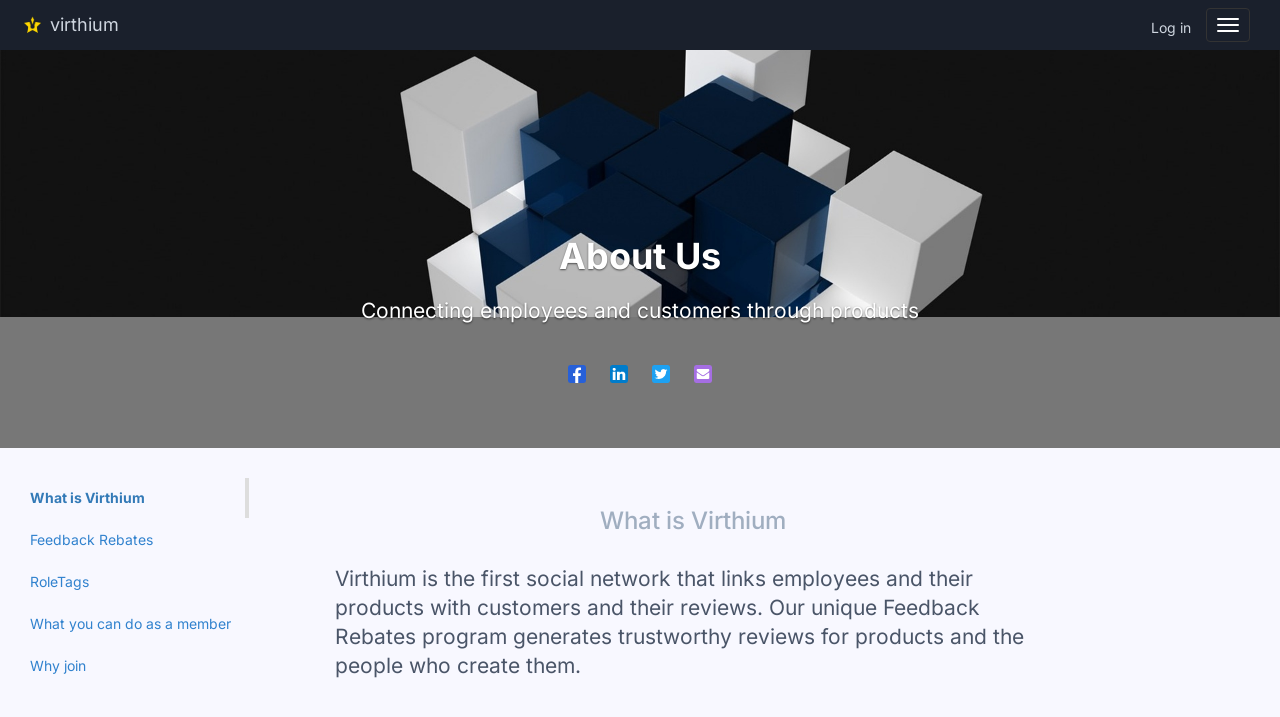

--- FILE ---
content_type: text/html; charset=utf-8
request_url: https://www.virthium.com/home/about_us
body_size: 15690
content:
<!DOCTYPE html>
<html>
  <head>
    <!-- Preload font files to avoid FOUT (Flash of Unstyled Text) -->
    <link rel="preload" href="/fonts/inter/inter-400.ttf" as="font" type="font/ttf" crossorigin>
    <link rel="preload" href="/fonts/inter/inter-500.ttf" as="font" type="font/ttf" crossorigin>
    <link rel="preload" href="/fonts/inter/inter-600.ttf" as="font" type="font/ttf" crossorigin>
    <link rel="preload" href="/fonts/inter/inter-700.ttf" as="font" type="font/ttf" crossorigin>
    
    <link href="/fonts/inter/inter.css" rel="stylesheet">
    
    <!-- Favicon files from favicon.io -->
    <link rel="shortcut icon" type="image/x-icon" href="/assets/favicon_io/favicon-0d84405a1d40fec90ec6257eb0691ee7c10d79c19fd88cbf3fd1f7041d1e8323.ico" />
    <link rel="apple-touch-icon" sizes="180x180" href="/assets/favicon_io/apple-touch-icon-67094d0202608c5a0ad073e0a33d405b697b8e26f3f56149c9f67ef1742001b9.png">
    <link rel="icon" type="image/png" sizes="32x32" href="/assets/favicon_io/favicon-32x32-d1a5bca1ab862e6975326a6f2b8bdd445f3a342aea602ae0ffd8dbc8ab1d3aeb.png">
    <link rel="icon" type="image/png" sizes="16x16" href="/assets/favicon_io/favicon-16x16-0dc37bb8bc7e2e358a41f65bfb342bea551ff76bcfe894f2bcb27f54b7f00353.png">
    <link rel="manifest" href="/assets/favicon_io/site-0b07062912e0917207c0f7564137710b53afb8e8e20baf78956208925b61410b.webmanifest">
    
    <!--<title>virthium</title>-->
    <script src="/assets/application-a1699779db33048879793dd3a6ef5afc73c5bcf3c96731bbfcf2a24ed4762683.js" data-turbolinks-track="true"></script>
    <link rel="stylesheet" media="all" href="/assets/application-e963384ed795ef4f6b74ead9e5c50c1f2b59752a4f2e8cbf59d0cbb97ac84a95.css" data-turbolinks-track="true" />
    <!--< %= javascript_include_tag 'application', 'async'=> "async", 'data-turbolinks-track' => true %>-->
    
    <meta name="viewport" content="width=device-width, initial-scale=1, minimum-scale=1">
    
    <!-- start Mixpanel -->
    <script type="text/javascript">(function(e,a){if(!a.__SV){var b=window;try{var c,l,i,j=b.location,g=j.hash;c=function(a,b){return(l=a.match(RegExp(b+"=([^&]*)")))?l[1]:null};g&&c(g,"state")&&(i=JSON.parse(decodeURIComponent(c(g,"state"))),"mpeditor"===i.action&&(b.sessionStorage.setItem("_mpcehash",g),history.replaceState(i.desiredHash||"",e.title,j.pathname+j.search)))}catch(m){}var k,h;window.mixpanel=a;a._i=[];a.init=function(b,c,f){function e(b,a){var c=a.split(".");2==c.length&&(b=b[c[0]],a=c[1]);b[a]=function(){b.push([a].concat(Array.prototype.slice.call(arguments,
0)))}}var d=a;"undefined"!==typeof f?d=a[f]=[]:f="mixpanel";d.people=d.people||[];d.toString=function(b){var a="mixpanel";"mixpanel"!==f&&(a+="."+f);b||(a+=" (stub)");return a};d.people.toString=function(){return d.toString(1)+".people (stub)"};k="disable time_event track track_pageview track_links track_forms register register_once alias unregister identify name_tag set_config reset people.set people.set_once people.unset people.increment people.append people.union people.track_charge people.clear_charges people.delete_user".split(" ");
for(h=0;h<k.length;h++)e(d,k[h]);a._i.push([b,c,f])};a.__SV=1.2;b=e.createElement("script");b.type="text/javascript";b.async=!0;b.src="undefined"!==typeof MIXPANEL_CUSTOM_LIB_URL?MIXPANEL_CUSTOM_LIB_URL:"file:"===e.location.protocol&&"//cdn.mxpnl.com/libs/mixpanel-2-latest.min.js".match(/^\/\//)?"https://cdn.mxpnl.com/libs/mixpanel-2-latest.min.js":"//cdn.mxpnl.com/libs/mixpanel-2-latest.min.js";c=e.getElementsByTagName("script")[0];c.parentNode.insertBefore(b,c)}})(document,window.mixpanel||[]);
mixpanel.init("6bbb568188e7af66366a9fc4cc566372");</script>
<!-- end Mixpanel -->
    
    
    
    <title>About Us | Virthium</title>
<meta name="description" content="Reputation platform dedicated to making online reputation fair and accessible.">
<meta name="keywords" content="feedback rebates, reputation network, online reputation, employee engagement, reputation management, resume, reviews, reputation platform, customer reviews, customer feedback">
<link rel="canonical" href="https://www.virthium.com/about_us">
<meta name="image" content="https://s3.amazonaws.com/virthium/pictures/virthium-about-us-cluster-cubes-1200x600.jpg">
<meta name="image:width" content="1200">
<meta name="image:height" content="600">
<meta name="twitter:site_name" content="Virthium">
<meta name="twitter:site" content="@virthium">
<meta name="twitter:card" content="summary">
<meta name="twitter:title" content="About Us">
<meta name="twitter:description" content="Reputation platform dedicated to making online reputation fair and accessible.">
<meta name="twitter:image" content="https://s3.amazonaws.com/virthium/pictures/virthium-about-us-cluster-cubes-1200x600.jpg">
<meta name="twitter:image:width" content="1200">
<meta name="twitter:image:height" content="600">
<meta property="fb:app_id" content="1504210869899812">
<meta property="og:url" content="https://www.virthium.com/about_us">
<meta property="og:site_name" content="Virthium">
<meta property="og:title" content="About Us">
<meta property="og:image" content="https://s3.amazonaws.com/virthium/pictures/virthium-about-us-cluster-cubes-1200x600.jpg">
<meta property="og:image:width" content="1200">
<meta property="og:image:height" content="600">
<meta property="og:description" content="Reputation platform dedicated to making online reputation fair and accessible.">
<meta property="og:type" content="website"> 
    <meta name="csrf-param" content="authenticity_token" />
<meta name="csrf-token" content="dotyUDUb2I20_YabpjlMj89uFrl-UbsbZU6CtDzJraeC1LHx4hqRvXBvI-3gWyCR_kTSV-mKgemCkfS3S7nNDQ" />
  </head>
  
  <body> 
    <div class="container">
      <div class="row text-center fixed-message" data-offset-top="50px" id="flash">
        <!-- find in application helper -->
        
        <!--<div class="sk-folding-cube">-->
        <!--  <div class="sk-cube1 sk-cube"></div>-->
        <!--  <div class="sk-cube2 sk-cube"></div>-->
        <!--  <div class="sk-cube4 sk-cube"></div>-->
        <!--  <div class="sk-cube3 sk-cube"></div>-->
        <!--</div>-->
        
      </div>
    </div>
    
    
    <div class="noborder">   
      <nav id="header" class="navbar navbar-inverse navbar-fixed-top" role="navigation">
  <div class="container-fluid">
    <div class="navbar-header">
      <button type="button" class="navbar-toggle collapsed" data-toggle="collapse" data-target="#virthium-navbar-collapse-1">
        <span class="sr-only">Toggle navigation</span>
        <span class="icon-bar"></span>
        <span class="icon-bar"></span>
        <span class="icon-bar"></span>
      </button>
      <a class="navbar-brand" id="home_link" style="display: inline-flex; align-items: center;" href="https://www.virthium.com/">
        <img width="35" height="35" alt="Virthium" src="/assets/virthium-logo-no-bg-daa53a905760c267f8f8bfaf78adce83cf75a553da7a42165953217ae766e922.svg" />
        virthium
</a>      
      <ul class="nav navbar-nav navbar-right">
        <li><a class="nav-link pull-right" href="/users/sign_in">Log in</a></li>
      </ul>
    </div>
    
    <!-- Collect the nav links, forms, and other content for toggling -->
    <div class="collapse navbar-collapse" id="virthium-navbar-collapse-1">
      <ul class="nav navbar-nav text-right">
        <li class=""><a href="/listings">Search (beta)</a></li>        
        <li class="active"><a href="/home/about_us">About Us</a></li>
        <li class=""><a href="/home/how_to">How To ...</a></li>
        <li class=""><a href="/referral-program">Referral Program</a></li>
      </ul>
    </div><!-- /.navbar-collapse -->
    
  </div><!-- /.container-fluid -->
</nav>

      <body data-spy="scroll" data-target="#myScrollspy" data-offset="450">


  <div class="hero-image">
    <a href="/home/about_us"><img class="img-responsive center-block" alt="virthium about us" src="https://s3.amazonaws.com/virthium/pictures/virthium-about-us-cluster-cubes-1920x401.jpg" /></a>
    <div class="container">
      <div class="carousel-caption">
        <h1><strong>About Us</strong></h1>
        <h3><span class="lead">Connecting employees and customers through products</span></h3>
        <br>
        <p><center><div class='social-share-button' data-title='Virthium | About Us' data-img=''
data-url='' data-desc='Network that links employees and their products with customers and their reviews.' data-via=''>
<a rel="nofollow " data-site="facebook" class="ssb-icon ssb-facebook" onclick="return SocialShareButton.share(this);" title="Share to Facebook" href="#"></a>
<a rel="nofollow " data-site="linkedin" class="ssb-icon ssb-linkedin" onclick="return SocialShareButton.share(this);" title="Share to Linkedin" href="#"></a>
<a rel="nofollow " data-site="twitter" class="ssb-icon ssb-twitter" onclick="return SocialShareButton.share(this);" title="Share to Twitter" href="#"></a>
<a rel="nofollow " data-site="email" class="ssb-icon ssb-email" onclick="return SocialShareButton.share(this);" title="Share to Email" href="#"></a>
</div></center></p>
      </div>
    </div>
  </div>
  
 
  <nav class="col-md-3" id="myScrollspy">
    <ul id="sidebar" class="nav nav-pills nav-stacked" data-spy="affix" data-offset-top="250">
      <li><a href="#virthium">What is Virthium</a></li>
      <li><a href="#feedback_rebates">Feedback Rebates</a></li>
      <li><a href="#role_tags">RoleTags</a></li>
      <li><a href="#what_you_can_do_as_a_member">What you can do as a member</a></li>
      <li><a href="#why_join">Why join</a></li>     
    </ul>
    <br>
    <br>
  </nav> 
  
  <div class="container marketing col-md-7">
    
    <div id="virthium" class="row featurette">
      <br>
      <br>
      <center><h3 class="featurette-heading"><span class="text-muted">What is Virthium</span></h3></center>
      <br>       
      <div class="col-md-12">
        <p class="lead">Virthium is the first social network that links employees and their products with customers and their reviews.          
          Our unique Feedback Rebates program generates trustworthy reviews for products and the people who create them.</p>
        <p class="lead">                      
        </p>               
      </div>
    </div>
    
    
    <div id="feedback_rebates" class="row featurette">
      <br>
      <br>

      <center><h4 class="featurette-heading"><i>How do you know if a product is good before you buy it?</i></h4></center>
      <h3 class="featurette-heading text-center"><span class="text-muted">Our answer: A product is good if prior customers think it's good.</span></h3></center>
      <br>
      <div class="col-md-12">
       <p class="lead">Most of us check reviews before buying an unfamiliar product, but very few of us leave reviews. 
       Our <b>Feedback Rebate</b> is a new kind of an "On-Sale" discount that gives customers a legitimate reason to leave an honest review after every purchase.</p>
        <br>
        <div class="text-center">
          <a class="btn btn-lg btn-primary" href="/feedback_rebates">Learn More</a>
        </div>
        <br>
      </div>
    </div>
    
    
    <div id="role_tags" class="row featurette">
      <br>           
      <br>
      <center><h4 class="featurette-heading"><i>How do you know if someone is good at what they do?</i></h4></center>
      <h3 class="featurette-heading text-center"><span class="text-muted">Our answer: People are good at what they do if customers like their products.</span></h3>
      <br>
      <div class="col-md-12">
       <p class="lead">Most of us still rely on resumes, references, titles, and degrees to demonstrate our professional value. 
       Now, for the first time, you can link your professional profile to the actual products you helped create. The more people buy and review your products, 
       the better you rank in your roles. It's like getting a movie credit but for a product or service.</p>           
      </div>
    </div> 
  
    <div id="what_you_can_do_as_a_member" class="row featurette">
      <br>
      <br>
      <br>
      <h3 class="featurette-heading text-center"><span class="text-muted">What you can do as a member</span></h3>
      <br>     
      
      <div class="col-md-12">
        <p class="lead"><b>Business owners</b> can list their products, offer Feedback Rebates, get reviews, and “credit” employees.</p>
         
        <p class="lead"><b>Employees</b> can share their roles and contributions on product pages and personal profiles.</p>
         
        <p class="lead"><b>Customers</b> can find Feedback Rebate deals and genuine customer reviews.</p>        
      </div>
    </div>
    
    
    <div id="why_join" class="row featurette">
      <br>
      <br>
      <br>
      <h3 class="featurette-heading text-center"><span class="text-muted">Why join</span></h3>
      <br>     
      
      <div class="col-md-12">
        
        
        <p class="lead">Virthium is a free network operated solely for the benefit of our members. 
        Unlike other social networks, we won't show you ads or sell your personal information. 
        Our revenues come exclusively from transaction fees for processing rebates. You are safe here.</p>

        <p class="lead">Every employee is someone's customer, and we believe they should be part of the same network. 
        We all deserve to know who makes the things that make up our lives and how our own work affects others. Join us.</p>
        <br> 
        <center><a class="btn btn-lg btn-primary" href="/users/sign_up">Join us</a></center>
      </div>
    </div>
    <br>
    <br>   
  
  
    <br>
    <br>
    <br>
    <p><center><div class='social-share-button' data-title='Virthium | About Us' data-img=''
data-url='' data-desc='We are an independent network dedicated to making online reputation fair and accessible.' data-via=''>
<a rel="nofollow " data-site="facebook" class="ssb-icon ssb-facebook" onclick="return SocialShareButton.share(this);" title="Share to Facebook" href="#"></a>
<a rel="nofollow " data-site="linkedin" class="ssb-icon ssb-linkedin" onclick="return SocialShareButton.share(this);" title="Share to Linkedin" href="#"></a>
<a rel="nofollow " data-site="twitter" class="ssb-icon ssb-twitter" onclick="return SocialShareButton.share(this);" title="Share to Twitter" href="#"></a>
<a rel="nofollow " data-site="email" class="ssb-icon ssb-email" onclick="return SocialShareButton.share(this);" title="Share to Email" href="#"></a>
</div></center></p>
    <br>
    <br>
    <br>
    <br>
    <br>
    
    <div class="row featurette">
      <div class="col-md-12">
      <!-- Contact Us -->
        <div class="row text-center">
          <p><strong>We're here to support you all the way. If you have any questions, please... </strong></p>
          <br>
          <div class="col-sm-4 col-sm-push-4"><p><a class="btn btn-lg btn-primary" href="/home/contact_us">Contact Us</a></p><br></div>
          <div class="col-sm-4 col-sm-pull-4">Talk to us: <p><a href="tel:6028423080">(602) 842-3080</a></p><br></div>
          <div class="col-sm-4">Send us a letter: <p>1776 N. Scottsdale Road #2534 Scottsdale, Arizona 85257</p><br></div>
        </div><!-- /contact us --> 
      </div>
    </div>
    
    <br>
    <br>
    <br>
    <br>
  
    <!-- FOOTER -->
    <footer>
      <p><small>&copy; 2026 Virthium, LLC. Patents Pending. &middot; <a href="/home/privacy">Privacy</a> &middot; <a href="/home/tos">Terms</a> &middot; <a href="/home/contact_us">Contact Us</a></small></p>
    </footer>
    <br>
    <br>
  </div> 
</body>
    </div>
    

    <a href="#" class="back-to-top text-center" style="display: inline;"> 
      <i class="glyphicon glyphicon-arrow-up"></i> 
    </a>
    
    
    
    <script type="text/javascript">
    var isInIFrame = (window.location != window.parent.location);
    if(isInIFrame==true){
    // alert("It's in an iFrame");
    document.getElementById("header").style.visibility = "hidden";
    }
    else {
    // alert("It's NOT in an iFrame");
    }
    // $(document).ready(function(){ 
    //     if( window == window.top) { $('header').hide(); }
    // });
    
    </script>
    
  </body> 
</html>


--- FILE ---
content_type: text/css
request_url: https://www.virthium.com/fonts/inter/inter.css
body_size: -21
content:
@font-face {
  font-family: 'Inter';
  font-style: normal;
  font-weight: 400;
  font-display: swap;
  src: url('/fonts/inter/inter-400.ttf') format('truetype');
}
@font-face {
  font-family: 'Inter';
  font-style: normal;
  font-weight: 500;
  font-display: swap;
  src: url('/fonts/inter/inter-500.ttf') format('truetype');
}
@font-face {
  font-family: 'Inter';
  font-style: normal;
  font-weight: 600;
  font-display: swap;
  src: url('/fonts/inter/inter-600.ttf') format('truetype');
}
@font-face {
  font-family: 'Inter';
  font-style: normal;
  font-weight: 700;
  font-display: swap;
  src: url('/fonts/inter/inter-700.ttf') format('truetype');
}


--- FILE ---
content_type: image/svg+xml
request_url: https://www.virthium.com/assets/virthium-logo-no-bg-daa53a905760c267f8f8bfaf78adce83cf75a553da7a42165953217ae766e922.svg
body_size: 33527
content:
<svg xmlns="http://www.w3.org/2000/svg" xmlns:xlink="http://www.w3.org/1999/xlink" width="120" zoomAndPan="magnify" viewBox="0 0 90 89.999999" height="120" preserveAspectRatio="xMidYMid meet" version="1.0"><defs><filter x="0%" y="0%" width="100%" height="100%" id="7a13b29b27"><feColorMatrix values="0 0 0 0 1 0 0 0 0 1 0 0 0 0 1 0 0 0 1 0" color-interpolation-filters="sRGB"/></filter><filter x="0%" y="0%" width="100%" height="100%" id="ffd42d4b67"><feColorMatrix values="0 0 0 0 1 0 0 0 0 1 0 0 0 0 1 0.2126 0.7152 0.0722 0 0" color-interpolation-filters="sRGB"/></filter><mask id="d1ad5da9f2"><g filter="url(#7a13b29b27)"><g filter="url(#ffd42d4b67)" transform="matrix(0.15, 0, 0, 0.15, 9, 9.000002)"><image x="0" y="0" width="480" xlink:href="[data-uri]" height="480" preserveAspectRatio="xMidYMid meet"/></g></g></mask></defs><g mask="url(#d1ad5da9f2)"><g transform="matrix(0.15, 0, 0, 0.15, 9, 9.000002)"><image x="0" y="0" width="480" xlink:href="[data-uri]" height="480" preserveAspectRatio="xMidYMid meet"/></g></g></svg>

--- FILE ---
content_type: application/javascript
request_url: https://www.virthium.com/assets/application-a1699779db33048879793dd3a6ef5afc73c5bcf3c96731bbfcf2a24ed4762683.js
body_size: 214824
content:
function stripeResponseHandler(t,e){var n=$("#payment-form");if(e.error)n.find(".payment-errors").text(e.error.message),n.find("button").prop("disabled",!1);else{var i=e.id,o=e.card.last4,r=e.card.exp_year,s=e.card.exp_month;n.append($('<input type="hidden" name="stripe_token" />').val(i)),n.append($('<input type="hidden" name="last_four" />').val(o)),n.append($('<input type="hidden" name="exp_year" />').val(r)),n.append($('<input type="hidden" name="exp_month" />').val(s)),n.get(0).submit()}}!function(t,e){"object"==typeof module&&"object"==typeof module.exports?module.exports=t.document?e(t,!0):function(t){if(!t.document)throw new Error("jQuery requires a window with a document");return e(t)}:e(t)}("undefined"!=typeof window?window:this,function(k,t){function a(t){var e=!!t&&"length"in t&&t.length,n=rt.type(t);return"function"!==n&&!rt.isWindow(t)&&("array"===n||0===e||"number"==typeof e&&0<e&&e-1 in t)}function e(t,n,i){if(rt.isFunction(n))return rt.grep(t,function(t,e){return!!n.call(t,e,t)!==i});if(n.nodeType)return rt.grep(t,function(t){return t===n!==i});if("string"==typeof n){if(gt.test(n))return rt.filter(n,t,i);n=rt.filter(n,t)}return rt.grep(t,function(t){return-1<Z.call(n,t)!==i})}function n(t,e){for(;(t=t[e])&&1!==t.nodeType;);return t}function c(t){var n={};return rt.each(t.match(wt)||[],function(t,e){n[e]=!0}),n}function i(){G.removeEventListener("DOMContentLoaded",i),k.removeEventListener("load",i),rt.ready()}function o(){this.expando=rt.expando+o.uid++}function l(t,e,n){var i;if(n===undefined&&1===t.nodeType)if(i="data-"+e.replace(At,"-$&").toLowerCase(),"string"==typeof(n=t.getAttribute(i))){try{n="true"===n||"false"!==n&&("null"===n?null:+n+""===n?+n:Dt.test(n)?rt.parseJSON(n):n)}catch(o){}St.set(t,e,n)}else n=undefined;return n}function u(t,e,n,i){var o,r=1,s=20,a=i?function(){return i.cur()}:function(){return rt.css(t,e,"")},l=a(),u=n&&n[3]||(rt.cssNumber[e]?"":"px"),c=(rt.cssNumber[e]||"px"!==u&&+l)&&Et.exec(rt.css(t,e));if(c&&c[3]!==u)for(u=u||c[3],n=n||[],c=+l||1;c/=r=r||".5",rt.style(t,e,c+u),r!==(r=a()/l)&&1!==r&&--s;);return n&&(c=+c||+l||0,o=n[1]?c+(n[1]+1)*n[2]:+n[2],i&&(i.unit=u,i.start=c,i.end=o)),o}function g(t,e){var n="undefined"!=typeof t.getElementsByTagName?t.getElementsByTagName(e||"*"):"undefined"!=typeof t.querySelectorAll?t.querySelectorAll(e||"*"):[];return e===undefined||e&&rt.nodeName(t,e)?rt.merge([t],n):n}function m(t,e){for(var n=0,i=t.length;n<i;n++)Ct.set(t[n],"globalEval",!e||Ct.get(e[n],"globalEval"))}function v(t,e,n,i,o){for(var r,s,a,l,u,c,h=e.createDocumentFragment(),d=[],p=0,f=t.length;p<f;p++)if((r=t[p])||0===r)if("object"===rt.type(r))rt.merge(d,r.nodeType?[r]:r);else if(Ft.test(r)){for(s=s||h.appendChild(e.createElement("div")),a=(Nt.exec(r)||["",""])[1].toLowerCase(),l=It[a]||It._default,s.innerHTML=l[1]+rt.htmlPrefilter(r)+l[2],c=l[0];c--;)s=s.lastChild;rt.merge(d,s.childNodes),(s=h.firstChild).textContent=""}else d.push(e.createTextNode(r));for(h.textContent="",p=0;r=d[p++];)if(i&&-1<rt.inArray(r,i))o&&o.push(r);else if(u=rt.contains(r.ownerDocument,r),s=g(h.appendChild(r),"script"),u&&m(s),n)for(c=0;r=s[c++];)Ot.test(r.type||"")&&n.push(r);return h}function r(){return!0}function h(){return!1}function s(){try{return G.activeElement}catch(t){}}function d(t,e,n,i,o,r){var s,a;if("object"==typeof e){for(a in"string"!=typeof n&&(i=i||n,n=undefined),e)d(t,a,n,i,e[a],r);return t}if(null==i&&null==o?(o=n,i=n=undefined):null==o&&("string"==typeof n?(o=i,i=undefined):(o=i,i=n,n=undefined)),!1===o)o=h;else if(!o)return t;return 1===r&&(s=o,(o=function(t){return rt().off(t),s.apply(this,arguments)}).guid=s.guid||(s.guid=rt.guid++)),t.each(function(){rt.event.add(this,e,o,i,n)})}function p(t,e){return rt.nodeName(t,"table")&&rt.nodeName(11!==e.nodeType?e:e.firstChild,"tr")?t.getElementsByTagName("tbody")[0]||t.appendChild(t.ownerDocument.createElement("tbody")):t}function y(t){return t.type=(null!==t.getAttribute("type"))+"/"+t.type,t}function b(t){var e=Ut.exec(t.type);return e?t.type=e[1]:t.removeAttribute("type"),t}function f(t,e){var n,i,o,r,s,a,l,u;if(1===e.nodeType){if(Ct.hasData(t)&&(r=Ct.access(t),s=Ct.set(e,r),u=r.events))for(o in delete s.handle,s.events={},u)for(n=0,i=u[o].length;n<i;n++)rt.event.add(e,o,u[o][n]);St.hasData(t)&&(a=St.access(t),l=rt.extend({},a),St.set(e,l))}}function _(t,e){var n=e.nodeName.toLowerCase();"input"===n&&Lt.test(t.type)?e.checked=t.checked:"input"!==n&&"textarea"!==n||(e.defaultValue=t.defaultValue)}function w(n,i,o,r){i=J.apply([],i);var t,e,s,a,l,u,c=0,h=n.length,d=h-1,p=i[0],f=rt.isFunction(p);if(f||1<h&&"string"==typeof p&&!it.checkClone&&zt.test(p))return n.each(function(t){var e=n.eq(t);f&&(i[0]=p.call(this,t,e.html())),w(e,i,o,r)});if(h&&(e=(t=v(i,n[0].ownerDocument,!1,n,r)).firstChild,1===t.childNodes.length&&(t=e),e||r)){for(a=(s=rt.map(g(t,"script"),y)).length;c<h;c++)l=t,c!==d&&(l=rt.clone(l,!0,!0),a&&rt.merge(s,g(l,"script"))),o.call(n[c],l,c);if(a)for(u=s[s.length-1].ownerDocument,rt.map(s,b),c=0;c<a;c++)l=s[c],Ot.test(l.type||"")&&!Ct.access(l,"globalEval")&&rt.contains(u,l)&&(l.src?rt._evalUrl&&rt._evalUrl(l.src):rt.globalEval(l.textContent.replace(Yt,"")))}return n}function x(t,e,n){for(var i,o=e?rt.filter(e,t):t,r=0;null!=(i=o[r]);r++)n||1!==i.nodeType||rt.cleanData(g(i)),i.parentNode&&(n&&rt.contains(i.ownerDocument,i)&&m(g(i,"script")),i.parentNode.removeChild(i));return t}function C(t,e){var n=rt(e.createElement(t)).appendTo(e.body),i=rt.css(n[0],"display");return n.detach(),i}function S(t){var e=G,n=Kt[t];return n||("none"!==(n=C(t,e))&&n||((e=(Vt=(Vt||rt("<iframe frameborder='0' width='0' height='0'/>")).appendTo(e.documentElement))[0].contentDocument).write(),e.close(),n=C(t,e),Vt.detach()),Kt[t]=n),n}function D(t,e,n){var i,o,r,s,a=t.style;return""!==(s=(n=n||Jt(t))?n.getPropertyValue(e)||n[e]:undefined)&&s!==undefined||rt.contains(t.ownerDocument,t)||(s=rt.style(t,e)),n&&!it.pixelMarginRight()&&Xt.test(s)&&Gt.test(e)&&(i=a.width,o=a.minWidth,r=a.maxWidth,a.minWidth=a.maxWidth=a.width=s,s=n.width,a.width=i,a.minWidth=o,a.maxWidth=r),s!==undefined?s+"":s}function A(t,e){return{get:function(){if(!t())return(this.get=e).apply(this,arguments);delete this.get}}}function T(t){if(t in oe)return t;for(var e=t[0].toUpperCase()+t.slice(1),n=ie.length;n--;)if((t=ie[n]+e)in oe)return t}function E(t,e,n){var i=Et.exec(e);return i?Math.max(0,i[2]-(n||0))+(i[3]||"px"):e}function P(t,e,n,i,o){for(var r=n===(i?"border":"content")?4:"width"===e?1:0,s=0;r<4;r+=2)"margin"===n&&(s+=rt.css(t,n+Pt[r],!0,o)),i?("content"===n&&(s-=rt.css(t,"padding"+Pt[r],!0,o)),"margin"!==n&&(s-=rt.css(t,"border"+Pt[r]+"Width",!0,o))):(s+=rt.css(t,"padding"+Pt[r],!0,o),"padding"!==n&&(s+=rt.css(t,"border"+Pt[r]+"Width",!0,o)));return s}function R(t,e,n){var i=!0,o="width"===e?t.offsetWidth:t.offsetHeight,r=Jt(t),s="border-box"===rt.css(t,"boxSizing",!1,r);if(o<=0||null==o){if(((o=D(t,e,r))<0||null==o)&&(o=t.style[e]),Xt.test(o))return o;i=s&&(it.boxSizingReliable()||o===t.style[e]),o=parseFloat(o)||0}return o+P(t,e,n||(s?"border":"content"),i,r)+"px"}function L(t,e){for(var n,i,o,r=[],s=0,a=t.length;s<a;s++)(i=t[s]).style&&(r[s]=Ct.get(i,"olddisplay"),n=i.style.display,e?(r[s]||"none"!==n||(i.style.display=""),""===i.style.display&&Rt(i)&&(r[s]=Ct.access(i,"olddisplay",S(i.nodeName)))):(o=Rt(i),"none"===n&&o||Ct.set(i,"olddisplay",o?n:rt.css(i,"display"))));for(s=0;s<a;s++)(i=t[s]).style&&(e&&"none"!==i.style.display&&""!==i.style.display||(i.style.display=e?r[s]||"":"none"));return t}function N(t,e,n,i,o){return new N.prototype.init(t,e,n,i,o)}function O(){return k.setTimeout(function(){re=undefined}),re=rt.now()}function I(t,e){var n,i=0,o={height:t};for(e=e?1:0;i<4;i+=2-e)o["margin"+(n=Pt[i])]=o["padding"+n]=t;return e&&(o.opacity=o.width=t),o}function M(t,e,n){for(var i,o=(H.tweeners[e]||[]).concat(H.tweeners["*"]),r=0,s=o.length;r<s;r++)if(i=o[r].call(n,e,t))return i}function j(e,t,n){var i,o,r,s,a,l,u,c=this,h={},d=e.style,p=e.nodeType&&Rt(e),f=Ct.get(e,"fxshow");for(i in n.queue||(null==(a=rt._queueHooks(e,"fx")).unqueued&&(a.unqueued=0,l=a.empty.fire,a.empty.fire=function(){a.unqueued||l()}),a.unqueued++,c.always(function(){c.always(function(){a.unqueued--,rt.queue(e,"fx").length||a.empty.fire()})})),1===e.nodeType&&("height"in t||"width"in t)&&(n.overflow=[d.overflow,d.overflowX,d.overflowY],"inline"===("none"===(u=rt.css(e,"display"))?Ct.get(e,"olddisplay")||S(e.nodeName):u)&&"none"===rt.css(e,"float")&&(d.display="inline-block")),n.overflow&&(d.overflow="hidden",c.always(function(){d.overflow=n.overflow[0],d.overflowX=n.overflow[1],d.overflowY=n.overflow[2]})),t)if(o=t[i],ce.exec(o)){if(delete t[i],r=r||"toggle"===o,o===(p?"hide":"show")){if("show"!==o||!f||f[i]===undefined)continue;p=!0}h[i]=f&&f[i]||rt.style(e,i)}else u=undefined;if(rt.isEmptyObject(h))"inline"===("none"===u?S(e.nodeName):u)&&(d.display=u);else for(i in f?"hidden"in f&&(p=f.hidden):f=Ct.access(e,"fxshow",{}),r&&(f.hidden=!p),p?rt(e).show():c.done(function(){rt(e).hide()}),c.done(function(){var t;for(t in Ct.remove(e,"fxshow"),h)rt.style(e,t,h[t])}),h)s=M(p?f[i]:0,i,c),i in f||(f[i]=s.start,p&&(s.end=s.start,s.start="width"===i||"height"===i?1:0))}function F(t,e){var n,i,o,r,s;for(n in t)if(o=e[i=rt.camelCase(n)],r=t[n],rt.isArray(r)&&(o=r[1],r=t[n]=r[0]),n!==i&&(t[i]=r,delete t[n]),(s=rt.cssHooks[i])&&"expand"in s)for(n in r=s.expand(r),delete t[i],r)n in t||(t[n]=r[n],e[n]=o);else e[i]=o}function H(r,t,e){var n,s,i=0,o=H.prefilters.length,a=rt.Deferred().always(function(){delete l.elem}),l=function(){if(s)return!1;for(var t=re||O(),e=Math.max(0,u.startTime+u.duration-t),n=1-(e/u.duration||0),i=0,o=u.tweens.length;i<o;i++)u.tweens[i].run(n);return a.notifyWith(r,[u,n,e]),n<1&&o?e:(a.resolveWith(r,[u]),!1)},u=a.promise({elem:r,props:rt.extend({},t),opts:rt.extend(!0,{specialEasing:{},easing:rt.easing._default},e),originalProperties:t,originalOptions:e,startTime:re||O(),duration:e.duration,tweens:[],createTween:function(t,e){var n=rt.Tween(r,u.opts,t,e,u.opts.specialEasing[t]||u.opts.easing);return u.tweens.push(n),n},stop:function(t){var e=0,n=t?u.tweens.length:0;if(s)return this;for(s=!0;e<n;e++)u.tweens[e].run(1);return t?(a.notifyWith(r,[u,1,0]),a.resolveWith(r,[u,t])):a.rejectWith(r,[u,t]),this}}),c=u.props;for(F(c,u.opts.specialEasing);i<o;i++)if(n=H.prefilters[i].call(u,r,c,u.opts))return rt.isFunction(n.stop)&&(rt._queueHooks(u.elem,u.opts.queue).stop=rt.proxy(n.stop,n)),n;return rt.map(c,M,u),rt.isFunction(u.opts.start)&&u.opts.start.call(r,u),rt.fx.timer(rt.extend(l,{elem:r,anim:u,queue:u.opts.queue})),u.progress(u.opts.progress).done(u.opts.done,u.opts.complete).fail(u.opts.fail).always(u.opts.always)}function B(t){return t.getAttribute&&t.getAttribute("class")||""}function q(r){return function(t,e){"string"!=typeof t&&(e=t,t="*");var n,i=0,o=t.toLowerCase().match(wt)||[];if(rt.isFunction(e))for(;n=o[i++];)"+"===n[0]?(n=n.slice(1)||"*",(r[n]=r[n]||[]).unshift(e)):(r[n]=r[n]||[]).push(e)}}function W(e,o,r,s){function a(t){var i;return l[t]=!0,rt.each(e[t]||[],function(t,e){var n=e(o,r,s);return"string"!=typeof n||u||l[n]?u?!(i=n):void 0:(o.dataTypes.unshift(n),a(n),!1)}),i}var l={},u=e===Pe;return a(o.dataTypes[0])||!l["*"]&&a("*")}function $(t,e){var n,i,o=rt.ajaxSettings.flatOptions||{};for(n in e)e[n]!==undefined&&((o[n]?t:i||(i={}))[n]=e[n]);return i&&rt.extend(!0,t,i),t}function z(t,e,n){for(var i,o,r,s,a=t.contents,l=t.dataTypes;"*"===l[0];)l.shift(),i===undefined&&(i=t.mimeType||e.getResponseHeader("Content-Type"));if(i)for(o in a)if(a[o]&&a[o].test(i)){l.unshift(o);break}if(l[0]in n)r=l[0];else{for(o in n){if(!l[0]||t.converters[o+" "+l[0]]){r=o;break}s||(s=o)}r=r||s}if(r)return r!==l[0]&&l.unshift(r),n[r]}function U(t,e,n,i){var o,r,s,a,l,u={},c=t.dataTypes.slice();if(c[1])for(s in t.converters)u[s.toLowerCase()]=t.converters[s];for(r=c.shift();r;)if(t.responseFields[r]&&(n[t.responseFields[r]]=e),!l&&i&&t.dataFilter&&(e=t.dataFilter(e,t.dataType)),l=r,r=c.shift())if("*"===r)r=l;else if("*"!==l&&l!==r){if(!(s=u[l+" "+r]||u["* "+r]))for(o in u)if((a=o.split(" "))[1]===r&&(s=u[l+" "+a[0]]||u["* "+a[0]])){!0===s?s=u[o]:!0!==u[o]&&(r=a[0],c.unshift(a[1]));break}if(!0!==s)if(s&&t["throws"])e=s(e);else try{e=s(e)}catch(h){return{state:"parsererror",error:s?h:"No conversion from "+l+" to "+r}}}return{state:"success",data:e}}function Y(n,t,i,o){var e;if(rt.isArray(t))rt.each(t,function(t,e){i||Oe.test(n)?o(n,e):Y(n+"["+("object"==typeof e&&null!=e?t:"")+"]",e,i,o)});else if(i||"object"!==rt.type(t))o(n,t);else for(e in t)Y(n+"["+e+"]",t[e],i,o)}function V(t){return rt.isWindow(t)?t:9===t.nodeType&&t.defaultView}var K=[],G=k.document,X=K.slice,J=K.concat,Q=K.push,Z=K.indexOf,tt={},et=tt.toString,nt=tt.hasOwnProperty,it={},ot="2.2.4",rt=function(t,e){return new rt.fn.init(t,e)},st=/^[\s\uFEFF\xA0]+|[\s\uFEFF\xA0]+$/g,at=/^-ms-/,lt=/-([\da-z])/gi,ut=function(t,e){return e.toUpperCase()};rt.fn=rt.prototype={jquery:ot,constructor:rt,selector:"",length:0,toArray:function(){return X.call(this)},get:function(t){return null!=t?t<0?this[t+this.length]:this[t]:X.call(this)},pushStack:function(t){var e=rt.merge(this.constructor(),t);return e.prevObject=this,e.context=this.context,e},each:function(t){return rt.each(this,t)},map:function(n){return this.pushStack(rt.map(this,function(t,e){return n.call(t,e,t)}))},slice:function(){return this.pushStack(X.apply(this,arguments))},first:function(){return this.eq(0)},last:function(){return this.eq(-1)},eq:function(t){var e=this.length,n=+t+(t<0?e:0);return this.pushStack(0<=n&&n<e?[this[n]]:[])},end:function(){return this.prevObject||this.constructor()},push:Q,sort:K.sort,splice:K.splice},rt.extend=rt.fn.extend=function(t){var e,n,i,o,r,s,a=t||{},l=1,u=arguments.length,c=!1;for("boolean"==typeof a&&(c=a,a=arguments[l]||{},l++),"object"==typeof a||rt.isFunction(a)||(a={}),l===u&&(a=this,l--);l<u;l++)if(null!=(e=arguments[l]))for(n in e)i=a[n],a!==(o=e[n])&&(c&&o&&(rt.isPlainObject(o)||(r=rt.isArray(o)))?(r?(r=!1,s=i&&rt.isArray(i)?i:[]):s=i&&rt.isPlainObject(i)?i:{},a[n]=rt.extend(c,s,o)):o!==undefined&&(a[n]=o));return a},rt.extend({expando:"jQuery"+(ot+Math.random()).replace(/\D/g,""),isReady:!0,error:function(t){throw new Error(t)},noop:function(){},isFunction:function(t){return"function"===rt.type(t)},isArray:Array.isArray,isWindow:function(t){return null!=t&&t===t.window},isNumeric:function(t){var e=t&&t.toString();return!rt.isArray(t)&&0<=e-parseFloat(e)+1},isPlainObject:function(t){var e;if("object"!==rt.type(t)||t.nodeType||rt.isWindow(t))return!1;if(t.constructor&&!nt.call(t,"constructor")&&!nt.call(t.constructor.prototype||{},"isPrototypeOf"))return!1;for(e in t);return e===undefined||nt.call(t,e)},isEmptyObject:function(t){var e;for(e in t)return!1;return!0},type:function(t){return null==t?t+"":"object"==typeof t||"function"==typeof t?tt[et.call(t)]||"object":typeof t},globalEval:function(t){var e,n=eval;(t=rt.trim(t))&&(1===t.indexOf("use strict")?((e=G.createElement("script")).text=t,G.head.appendChild(e).parentNode.removeChild(e)):n(t))},camelCase:function(t){return t.replace(at,"ms-").replace(lt,ut)},nodeName:function(t,e){return t.nodeName&&t.nodeName.toLowerCase()===e.toLowerCase()},each:function(t,e){var n,i=0;if(a(t))for(n=t.length;i<n&&!1!==e.call(t[i],i,t[i]);i++);else for(i in t)if(!1===e.call(t[i],i,t[i]))break;return t},trim:function(t){return null==t?"":(t+"").replace(st,"")},makeArray:function(t,e){var n=e||[];return null!=t&&(a(Object(t))?rt.merge(n,"string"==typeof t?[t]:t):Q.call(n,t)),n},inArray:function(t,e,n){return null==e?-1:Z.call(e,t,n)},merge:function(t,e){for(var n=+e.length,i=0,o=t.length;i<n;i++)t[o++]=e[i];return t.length=o,t},grep:function(t,e,n){for(var i=[],o=0,r=t.length,s=!n;o<r;o++)!e(t[o],o)!==s&&i.push(t[o]);return i},map:function(t,e,n){var i,o,r=0,s=[];if(a(t))for(i=t.length;r<i;r++)null!=(o=e(t[r],r,n))&&s.push(o);else for(r in t)null!=(o=e(t[r],r,n))&&s.push(o);return J.apply([],s)},guid:1,proxy:function(t,e){var n,i,o;return"string"==typeof e&&(n=t[e],e=t,t=n),rt.isFunction(t)?(i=X.call(arguments,2),(o=function(){return t.apply(e||this,i.concat(X.call(arguments)))}).guid=t.guid=t.guid||rt.guid++,o):undefined},now:Date.now,support:it}),"function"==typeof Symbol&&(rt.fn[Symbol.iterator]=K[Symbol.iterator]),rt.each("Boolean Number String Function Array Date RegExp Object Error Symbol".split(" "),function(t,e){tt["[object "+e+"]"]=e.toLowerCase()});var ct=function(n){function _(t,e,n,i){var o,r,s,a,l,u,c,h,d=e&&e.ownerDocument,p=e?e.nodeType:9;if(n=n||[],"string"!=typeof t||!t||1!==p&&9!==p&&11!==p)return n;if(!i&&((e?e.ownerDocument||e:B)!==L&&R(e),e=e||L,O)){if(11!==p&&(u=vt.exec(t)))if(o=u[1]){if(9===p){if(!(s=e.getElementById(o)))return n;if(s.id===o)return n.push(s),n}else if(d&&(s=d.getElementById(o))&&F(e,s)&&s.id===o)return n.push(s),n}else{if(u[2])return Q.apply(n,e.getElementsByTagName(t)),n;if((o=u[3])&&v.getElementsByClassName&&e.getElementsByClassName)return Q.apply(n,e.getElementsByClassName(o)),n}if(v.qsa&&!U[t+" "]&&(!I||!I.test(t))){if(1!==p)d=e,h=t;else if("object"!==e.nodeName.toLowerCase()){for((a=e.getAttribute("id"))?a=a.replace(bt,"\\$&"):e.setAttribute("id",a=H),r=(c=S(t)).length,l=dt.test(a)?"#"+a:"[id='"+a+"']";r--;)c[r]=l+" "+m(c[r]);h=c.join(","),d=yt.test(t)&&g(e.parentNode)||e}if(h)try{return Q.apply(n,d.querySelectorAll(h)),n}catch(f){}finally{a===H&&e.removeAttribute("id")}}}return A(t.replace(at,"$1"),e,n,i)}function t(){function n(t,e){return i.push(t+" ")>x.cacheLength&&delete n[i.shift()],n[t+" "]=e}var i=[];return n}function l(t){return t[H]=!0,t}function o(t){var e=L.createElement("div");try{return!!t(e)}catch(n){return!1}finally{e.parentNode&&e.parentNode.removeChild(e),e=null}}function e(t,e){for(var n=t.split("|"),i=n.length;i--;)x.attrHandle[n[i]]=e}function u(t,e){var n=e&&t,i=n&&1===t.nodeType&&1===e.nodeType&&(~e.sourceIndex||V)-(~t.sourceIndex||V);if(i)return i;if(n)for(;n=n.nextSibling;)if(n===e)return-1;return t?1:-1}function i(e){return function(t){return"input"===t.nodeName.toLowerCase()&&t.type===e}}function r(n){return function(t){var e=t.nodeName.toLowerCase();return("input"===e||"button"===e)&&t.type===n}}function s(s){return l(function(r){return r=+r,l(function(t,e){for(var n,i=s([],t.length,r),o=i.length;o--;)t[n=i[o]]&&(t[n]=!(e[n]=t[n]))})})}function g(t){return t&&"undefined"!=typeof t.getElementsByTagName&&t}function a(){}function m(t){for(var e=0,n=t.length,i="";e<n;e++)i+=t[e].value;return i}function h(a,t,e){var l=t.dir,u=e&&"parentNode"===l,c=W++;return t.first?function(t,e,n){for(;t=t[l];)if(1===t.nodeType||u)return a(t,e,n)}:function(t,e,n){var i,o,r,s=[q,c];if(n){for(;t=t[l];)if((1===t.nodeType||u)&&a(t,e,n))return!0}else for(;t=t[l];)if(1===t.nodeType||u){if((i=(o=(r=t[H]||(t[H]={}))[t.uniqueID]||(r[t.uniqueID]={}))[l])&&i[0]===q&&i[1]===c)return s[2]=i[2];if((o[l]=s)[2]=a(t,e,n))return!0}}}function d(o){return 1<o.length?function(t,e,n){for(var i=o.length;i--;)if(!o[i](t,e,n))return!1;return!0}:o[0]}function y(t,e,n){for(var i=0,o=e.length;i<o;i++)_(t,e[i],n);return n}function w(t,e,n,i,o){for(var r,s=[],a=0,l=t.length,u=null!=e;a<l;a++)(r=t[a])&&(n&&!n(r,i,o)||(s.push(r),u&&e.push(a)));return s}function b(p,f,g,m,v,t){return m&&!m[H]&&(m=b(m)),v&&!v[H]&&(v=b(v,t)),l(function(t,e,n,i){var o,r,s,a=[],l=[],u=e.length,c=t||y(f||"*",n.nodeType?[n]:n,[]),h=!p||!t&&f?c:w(c,a,p,n,i),d=g?v||(t?p:u||m)?[]:e:h;if(g&&g(h,d,n,i),m)for(o=w(d,l),m(o,[],n,i),r=o.length;r--;)(s=o[r])&&(d[l[r]]=!(h[l[r]]=s));if(t){if(v||p){if(v){for(o=[],r=d.length;r--;)(s=d[r])&&o.push(h[r]=s);v(null,d=[],o,i)}for(r=d.length;r--;)(s=d[r])&&-1<(o=v?tt(t,s):a[r])&&(t[o]=!(e[o]=s))}}else d=w(d===e?d.splice(u,d.length):d),v?v(null,e,d,i):Q.apply(e,d)})}function p(t){for(var o,e,n,i=t.length,r=x.relative[t[0].type],s=r||x.relative[" "],a=r?1:0,l=h(function(t){return t===o},s,!0),u=h(function(t){return-1<tt(o,t)},s,!0),c=[function(t,e,n){var i=!r&&(n||e!==T)||((o=e).nodeType?l(t,e,n):u(t,e,n));return o=null,i}];a<i;a++)if(e=x.relative[t[a].type])c=[h(d(c),e)];else{if((e=x.filter[t[a].type].apply(null,t[a].matches))[H]){for(n=++a;n<i&&!x.relative[t[n].type];n++);return b(1<a&&d(c),1<a&&m(t.slice(0,a-1).concat({value:" "===t[a-2].type?"*":""})).replace(at,"$1"),e,a<n&&p(t.slice(a,n)),n<i&&p(t=t.slice(n)),n<i&&m(t))}c.push(e)}return d(c)}function c(m,v){var y=0<v.length,b=0<m.length,t=function(t,e,n,i,o){var r,s,a,l=0,u="0",c=t&&[],h=[],d=T,p=t||b&&x.find.TAG("*",o),f=q+=null==d?1:Math.random()||.1,g=p.length;for(o&&(T=e===L||e||o);u!==g&&null!=(r=p[u]);u++){if(b&&r){for(s=0,e||r.ownerDocument===L||(R(r),n=!O);a=m[s++];)if(a(r,e||L,n)){i.push(r);break}o&&(q=f)}y&&((r=!a&&r)&&l--,t&&c.push(r))}if(l+=u,y&&u!==l){for(s=0;a=v[s++];)a(c,h,e,n);if(t){if(0<l)for(;u--;)c[u]||h[u]||(h[u]=X.call(i));h=w(h)}Q.apply(i,h),o&&!t&&0<h.length&&1<l+v.length&&_.uniqueSort(i)}return o&&(q=f,T=d),c};return y?l(t):t}var f,v,x,k,C,S,D,A,T,E,P,R,L,N,O,I,M,j,F,H="sizzle"+1*new Date,B=n.document,q=0,W=0,$=t(),z=t(),U=t(),Y=function(t,e){return t===e&&(P=!0),0},V=1<<31,K={}.hasOwnProperty,G=[],X=G.pop,J=G.push,Q=G.push,Z=G.slice,tt=function(t,e){for(var n=0,i=t.length;n<i;n++)if(t[n]===e)return n;return-1},et="checked|selected|async|autofocus|autoplay|controls|defer|disabled|hidden|ismap|loop|multiple|open|readonly|required|scoped",nt="[\\x20\\t\\r\\n\\f]",it="(?:\\\\.|[\\w-]|[^\\x00-\\xa0])+",ot="\\["+nt+"*("+it+")(?:"+nt+"*([*^$|!~]?=)"+nt+"*(?:'((?:\\\\.|[^\\\\'])*)'|\"((?:\\\\.|[^\\\\\"])*)\"|("+it+"))|)"+nt+"*\\]",rt=":("+it+")(?:\\((('((?:\\\\.|[^\\\\'])*)'|\"((?:\\\\.|[^\\\\\"])*)\")|((?:\\\\.|[^\\\\()[\\]]|"+ot+")*)|.*)\\)|)",st=new RegExp(nt+"+","g"),at=new RegExp("^"+nt+"+|((?:^|[^\\\\])(?:\\\\.)*)"+nt+"+$","g"),lt=new RegExp("^"+nt+"*,"+nt+"*"),ut=new RegExp("^"+nt+"*([>+~]|"+nt+")"+nt+"*"),ct=new RegExp("="+nt+"*([^\\]'\"]*?)"+nt+"*\\]","g"),ht=new RegExp(rt),dt=new RegExp("^"+it+"$"),pt={ID:new RegExp("^#("+it+")"),CLASS:new RegExp("^\\.("+it+")"),TAG:new RegExp("^("+it+"|[*])"),ATTR:new RegExp("^"+ot),PSEUDO:new RegExp("^"+rt),CHILD:new RegExp("^:(only|first|last|nth|nth-last)-(child|of-type)(?:\\("+nt+"*(even|odd|(([+-]|)(\\d*)n|)"+nt+"*(?:([+-]|)"+nt+"*(\\d+)|))"+nt+"*\\)|)","i"),bool:new RegExp("^(?:"+et+")$","i"),needsContext:new RegExp("^"+nt+"*[>+~]|:(even|odd|eq|gt|lt|nth|first|last)(?:\\("+nt+"*((?:-\\d)?\\d*)"+nt+"*\\)|)(?=[^-]|$)","i")},ft=/^(?:input|select|textarea|button)$/i,gt=/^h\d$/i,mt=/^[^{]+\{\s*\[native \w/,vt=/^(?:#([\w-]+)|(\w+)|\.([\w-]+))$/,yt=/[+~]/,bt=/'|\\/g,_t=new RegExp("\\\\([\\da-f]{1,6}"+nt+"?|("+nt+")|.)","ig"),wt=function(t,e,n){var i="0x"+e-65536;return i!=i||n?e:i<0?String.fromCharCode(i+65536):String.fromCharCode(i>>10|55296,1023&i|56320)},xt=function(){R()};try{Q.apply(G=Z.call(B.childNodes),B.childNodes),G[B.childNodes.length].nodeType}catch(kt){Q={apply:G.length?function(t,e){J.apply(t,Z.call(e))}:function(t,e){for(var n=t.length,i=0;t[n++]=e[i++];);t.length=n-1}}}for(f in v=_.support={},C=_.isXML=function(t){var e=t&&(t.ownerDocument||t).documentElement;return!!e&&"HTML"!==e.nodeName},R=_.setDocument=function(t){var e,n,i=t?t.ownerDocument||t:B;return i!==L&&9===i.nodeType&&i.documentElement&&(N=(L=i).documentElement,O=!C(L),(n=L.defaultView)&&n.top!==n&&(n.addEventListener?n.addEventListener("unload",xt,!1):n.attachEvent&&n.attachEvent("onunload",xt)),v.attributes=o(function(t){return t.className="i",!t.getAttribute("className")}),v.getElementsByTagName=o(function(t){return t.appendChild(L.createComment("")),!t.getElementsByTagName("*").length}),v.getElementsByClassName=mt.test(L.getElementsByClassName),v.getById=o(function(t){return N.appendChild(t).id=H,!L.getElementsByName||!L.getElementsByName(H).length}),v.getById?(x.find.ID=function(t,e){if("undefined"!=typeof e.getElementById&&O){var n=e.getElementById(t);return n?[n]:[]}},x.filter.ID=function(t){var e=t.replace(_t,wt);return function(t){return t.getAttribute("id")===e}}):(delete x.find.ID,x.filter.ID=function(t){var n=t.replace(_t,wt);return function(t){var e="undefined"!=typeof t.getAttributeNode&&t.getAttributeNode("id");return e&&e.value===n}}),x.find.TAG=v.getElementsByTagName?function(t,e){return"undefined"!=typeof e.getElementsByTagName?e.getElementsByTagName(t):v.qsa?e.querySelectorAll(t):void 0}:function(t,e){var n,i=[],o=0,r=e.getElementsByTagName(t);if("*"!==t)return r;for(;n=r[o++];)1===n.nodeType&&i.push(n);return i},x.find.CLASS=v.getElementsByClassName&&function(t,e){if("undefined"!=typeof e.getElementsByClassName&&O)return e.getElementsByClassName(t)},M=[],I=[],(v.qsa=mt.test(L.querySelectorAll))&&(o(function(t){N.appendChild(t).innerHTML="<a id='"+H+"'></a><select id='"+H+"-\r\\' msallowcapture=''><option selected=''></option></select>",t.querySelectorAll("[msallowcapture^='']").length&&I.push("[*^$]="+nt+"*(?:''|\"\")"),t.querySelectorAll("[selected]").length||I.push("\\["+nt+"*(?:value|"+et+")"),t.querySelectorAll("[id~="+H+"-]").length||I.push("~="),t.querySelectorAll(":checked").length||I.push(":checked"),t.querySelectorAll("a#"+H+"+*").length||I.push(".#.+[+~]")}),o(function(t){var e=L.createElement("input");e.setAttribute("type","hidden"),t.appendChild(e).setAttribute("name","D"),t.querySelectorAll("[name=d]").length&&I.push("name"+nt+"*[*^$|!~]?="),t.querySelectorAll(":enabled").length||I.push(":enabled",":disabled"),t.querySelectorAll("*,:x"),I.push(",.*:")})),(v.matchesSelector=mt.test(j=N.matches||N.webkitMatchesSelector||N.mozMatchesSelector||N.oMatchesSelector||N.msMatchesSelector))&&o(function(t){v.disconnectedMatch=j.call(t,"div"),j.call(t,"[s!='']:x"),M.push("!=",rt)}),I=I.length&&new RegExp(I.join("|")),M=M.length&&new RegExp(M.join("|")),e=mt.test(N.compareDocumentPosition),F=e||mt.test(N.contains)?function(t,e){var n=9===t.nodeType?t.documentElement:t,i=e&&e.parentNode;return t===i||!(!i||1!==i.nodeType||!(n.contains?n.contains(i):t.compareDocumentPosition&&16&t.compareDocumentPosition(i)))}:function(t,e){if(e)for(;e=e.parentNode;)if(e===t)return!0;return!1},Y=e?function(t,e){if(t===e)return P=!0,0;var n=!t.compareDocumentPosition-!e.compareDocumentPosition;return n||(1&(n=(t.ownerDocument||t)===(e.ownerDocument||e)?t.compareDocumentPosition(e):1)||!v.sortDetached&&e.compareDocumentPosition(t)===n?t===L||t.ownerDocument===B&&F(B,t)?-1:e===L||e.ownerDocument===B&&F(B,e)?1:E?tt(E,t)-tt(E,e):0:4&n?-1:1)}:function(t,e){if(t===e)return P=!0,0;var n,i=0,o=t.parentNode,r=e.parentNode,s=[t],a=[e];if(!o||!r)return t===L?-1:e===L?1:o?-1:r?1:E?tt(E,t)-tt(E,e):0;if(o===r)return u(t,e);for(n=t;n=n.parentNode;)s.unshift(n);for(n=e;n=n.parentNode;)a.unshift(n);for(;s[i]===a[i];)i++;return i?u(s[i],a[i]):s[i]===B?-1:a[i]===B?1:0}),L},_.matches=function(t,e){return _(t,null,null,e)},_.matchesSelector=function(t,e){if((t.ownerDocument||t)!==L&&R(t),e=e.replace(ct,"='$1']"),v.matchesSelector&&O&&!U[e+" "]&&(!M||!M.test(e))&&(!I||!I.test(e)))try{var n=j.call(t,e);if(n||v.disconnectedMatch||t.document&&11!==t.document.nodeType)return n}catch(kt){}return 0<_(e,L,null,[t]).length},_.contains=function(t,e){return(t.ownerDocument||t)!==L&&R(t),F(t,e)},_.attr=function(t,e){(t.ownerDocument||t)!==L&&R(t);var n=x.attrHandle[e.toLowerCase()],i=n&&K.call(x.attrHandle,e.toLowerCase())?n(t,e,!O):undefined;return i!==undefined?i:v.attributes||!O?t.getAttribute(e):(i=t.getAttributeNode(e))&&i.specified?i.value:null},_.error=function(t){throw new Error("Syntax error, unrecognized expression: "+t)},_.uniqueSort=function(t){var e,n=[],i=0,o=0;if(P=!v.detectDuplicates,E=!v.sortStable&&t.slice(0),t.sort(Y),P){for(;e=t[o++];)e===t[o]&&(i=n.push(o));for(;i--;)t.splice(n[i],1)}return E=null,t},k=_.getText=function(t){var e,n="",i=0,o=t.nodeType;if(o){if(1===o||9===o||11===o){if("string"==typeof t.textContent)return t.textContent;for(t=t.firstChild;t;t=t.nextSibling)n+=k(t)}else if(3===o||4===o)return t.nodeValue}else for(;e=t[i++];)n+=k(e);return n},(x=_.selectors={cacheLength:50,createPseudo:l,match:pt,attrHandle:{},find:{},relative:{">":{dir:"parentNode",first:!0}," ":{dir:"parentNode"},"+":{dir:"previousSibling",first:!0},"~":{dir:"previousSibling"}},preFilter:{ATTR:function(t){return t[1]=t[1].replace(_t,wt),t[3]=(t[3]||t[4]||t[5]||"").replace(_t,wt),"~="===t[2]&&(t[3]=" "+t[3]+" "),t.slice(0,4)},CHILD:function(t){return t[1]=t[1].toLowerCase(),"nth"===t[1].slice(0,3)?(t[3]||_.error(t[0]),t[4]=+(t[4]?t[5]+(t[6]||1):2*("even"===t[3]||"odd"===t[3])),t[5]=+(t[7]+t[8]||"odd"===t[3])):t[3]&&_.error(t[0]),t},PSEUDO:function(t){var e,n=!t[6]&&t[2];return pt.CHILD.test(t[0])?null:(t[3]?t[2]=t[4]||t[5]||"":n&&ht.test(n)&&(e=S(n,!0))&&(e=n.indexOf(")",n.length-e)-n.length)&&(t[0]=t[0].slice(0,e),t[2]=n.slice(0,e)),t.slice(0,3))}},filter:{TAG:function(t){var e=t.replace(_t,wt).toLowerCase();return"*"===t?function(){return!0}:function(t){return t.nodeName&&t.nodeName.toLowerCase()===e}},CLASS:function(t){var e=$[t+" "];return e||(e=new RegExp("(^|"+nt+")"+t+"("+nt+"|$)"))&&$(t,function(t){return e.test("string"==typeof t.className&&t.className||"undefined"!=typeof t.getAttribute&&t.getAttribute("class")||"")})},ATTR:function(n,i,o){return function(t){var e=_.attr(t,n);return null==e?"!="===i:!i||(e+="","="===i?e===o:"!="===i?e!==o:"^="===i?o&&0===e.indexOf(o):"*="===i?o&&-1<e.indexOf(o):"$="===i?o&&e.slice(-o.length)===o:"~="===i?-1<(" "+e.replace(st," ")+" ").indexOf(o):"|="===i&&(e===o||e.slice(0,o.length+1)===o+"-"))}},CHILD:function(f,t,e,g,m){var v="nth"!==f.slice(0,3),y="last"!==f.slice(-4),b="of-type"===t;return 1===g&&0===m?function(t){return!!t.parentNode}:function(t,e,n){var i,o,r,s,a,l,u=v!==y?"nextSibling":"previousSibling",c=t.parentNode,h=b&&t.nodeName.toLowerCase(),d=!n&&!b,p=!1;if(c){if(v){for(;u;){for(s=t;s=s[u];)if(b?s.nodeName.toLowerCase()===h:1===s.nodeType)return!1;l=u="only"===f&&!l&&"nextSibling"}return!0}if(l=[y?c.firstChild:c.lastChild],y&&d){for(p=(a=(i=(o=(r=(s=c)[H]||(s[H]={}))[s.uniqueID]||(r[s.uniqueID]={}))[f]||[])[0]===q&&i[1])&&i[2],s=a&&c.childNodes[a];s=++a&&s&&s[u]||(p=a=0)||l.pop();)if(1===s.nodeType&&++p&&s===t){o[f]=[q,a,p];break}}else if(d&&(p=a=(i=(o=(r=(s=t)[H]||(s[H]={}))[s.uniqueID]||(r[s.uniqueID]={}))[f]||[])[0]===q&&i[1]),!1===p)for(;(s=++a&&s&&s[u]||(p=a=0)||l.pop())&&((b?s.nodeName.toLowerCase()!==h:1!==s.nodeType)||!++p||(d&&((o=(r=s[H]||(s[H]={}))[s.uniqueID]||(r[s.uniqueID]={}))[f]=[q,p]),s!==t)););return(p-=m)===g||p%g==0&&0<=p/g}}},PSEUDO:function(t,r){var e,s=x.pseudos[t]||x.setFilters[t.toLowerCase()]||_.error("unsupported pseudo: "+t);return s[H]?s(r):1<s.length?(e=[t,t,"",r],x.setFilters.hasOwnProperty(t.toLowerCase())?l(function(t,e){for(var n,i=s(t,r),o=i.length;o--;)t[n=tt(t,i[o])]=!(e[n]=i[o])}):function(t){return s(t,0,e)}):s}},pseudos:{not:l(function(t){var i=[],o=[],a=D(t.replace(at,"$1"));return a[H]?l(function(t,e,n,i){for(var o,r=a(t,null,i,[]),s=t.length;s--;)(o=r[s])&&(t[s]=!(e[s]=o))}):function(t,e,n){return i[0]=t,a(i,null,n,o),i[0]=null,!o.pop()}}),has:l(function(e){return function(t){return 0<_(e,t).length}}),contains:l(function(e){return e=e.replace(_t,wt),function(t){return-1<(t.textContent||t.innerText||k(t)).indexOf(e)}}),lang:l(function(n){return dt.test(n||"")||_.error("unsupported lang: "+n),n=n.replace(_t,wt).toLowerCase(),function(t){var e;do{if(e=O?t.lang:t.getAttribute("xml:lang")||t.getAttribute("lang"))return(e=e.toLowerCase())===n||0===e.indexOf(n+"-")}while((t=t.parentNode)&&1===t.nodeType);return!1}}),target:function(t){var e=n.location&&n.location.hash;return e&&e.slice(1)===t.id},root:function(t){return t===N},focus:function(t){return t===L.activeElement&&(!L.hasFocus||L.hasFocus())&&!!(t.type||t.href||~t.tabIndex)},enabled:function(t){return!1===t.disabled},disabled:function(t){return!0===t.disabled},checked:function(t){var e=t.nodeName.toLowerCase();return"input"===e&&!!t.checked||"option"===e&&!!t.selected},selected:function(t){return t.parentNode&&t.parentNode.selectedIndex,!0===t.selected},empty:function(t){for(t=t.firstChild;t;t=t.nextSibling)if(t.nodeType<6)return!1;return!0},parent:function(t){return!x.pseudos.empty(t)},header:function(t){return gt.test(t.nodeName)},input:function(t){return ft.test(t.nodeName)},button:function(t){var e=t.nodeName.toLowerCase();return"input"===e&&"button"===t.type||"button"===e},text:function(t){var e;return"input"===t.nodeName.toLowerCase()&&"text"===t.type&&(null==(e=t.getAttribute("type"))||"text"===e.toLowerCase())},first:s(function(){return[0]}),last:s(function(t,e){return[e-1]}),eq:s(function(t,e,n){return[n<0?n+e:n]}),even:s(function(t,e){for(var n=0;n<e;n+=2)t.push(n);return t}),odd:s(function(t,e){for(var n=1;n<e;n+=2)t.push(n);return t}),lt:s(function(t,e,n){for(var i=n<0?n+e:n;0<=--i;)t.push(i);return t}),gt:s(function(t,e,n){for(var i=n<0?n+e:n;++i<e;)t.push(i);return t})}}).pseudos.nth=x.pseudos.eq,{radio:!0,checkbox:!0,file:!0,password:!0,image:!0}
)x.pseudos[f]=i(f);for(f in{submit:!0,reset:!0})x.pseudos[f]=r(f);return a.prototype=x.filters=x.pseudos,x.setFilters=new a,S=_.tokenize=function(t,e){var n,i,o,r,s,a,l,u=z[t+" "];if(u)return e?0:u.slice(0);for(s=t,a=[],l=x.preFilter;s;){for(r in n&&!(i=lt.exec(s))||(i&&(s=s.slice(i[0].length)||s),a.push(o=[])),n=!1,(i=ut.exec(s))&&(n=i.shift(),o.push({value:n,type:i[0].replace(at," ")}),s=s.slice(n.length)),x.filter)!(i=pt[r].exec(s))||l[r]&&!(i=l[r](i))||(n=i.shift(),o.push({value:n,type:r,matches:i}),s=s.slice(n.length));if(!n)break}return e?s.length:s?_.error(t):z(t,a).slice(0)},D=_.compile=function(t,e){var n,i=[],o=[],r=U[t+" "];if(!r){for(e||(e=S(t)),n=e.length;n--;)(r=p(e[n]))[H]?i.push(r):o.push(r);(r=U(t,c(o,i))).selector=t}return r},A=_.select=function(t,e,n,i){var o,r,s,a,l,u="function"==typeof t&&t,c=!i&&S(t=u.selector||t);if(n=n||[],1===c.length){if(2<(r=c[0]=c[0].slice(0)).length&&"ID"===(s=r[0]).type&&v.getById&&9===e.nodeType&&O&&x.relative[r[1].type]){if(!(e=(x.find.ID(s.matches[0].replace(_t,wt),e)||[])[0]))return n;u&&(e=e.parentNode),t=t.slice(r.shift().value.length)}for(o=pt.needsContext.test(t)?0:r.length;o--&&(s=r[o],!x.relative[a=s.type]);)if((l=x.find[a])&&(i=l(s.matches[0].replace(_t,wt),yt.test(r[0].type)&&g(e.parentNode)||e))){if(r.splice(o,1),!(t=i.length&&m(r)))return Q.apply(n,i),n;break}}return(u||D(t,c))(i,e,!O,n,!e||yt.test(t)&&g(e.parentNode)||e),n},v.sortStable=H.split("").sort(Y).join("")===H,v.detectDuplicates=!!P,R(),v.sortDetached=o(function(t){return 1&t.compareDocumentPosition(L.createElement("div"))}),o(function(t){return t.innerHTML="<a href='#'></a>","#"===t.firstChild.getAttribute("href")})||e("type|href|height|width",function(t,e,n){if(!n)return t.getAttribute(e,"type"===e.toLowerCase()?1:2)}),v.attributes&&o(function(t){return t.innerHTML="<input/>",t.firstChild.setAttribute("value",""),""===t.firstChild.getAttribute("value")})||e("value",function(t,e,n){if(!n&&"input"===t.nodeName.toLowerCase())return t.defaultValue}),o(function(t){return null==t.getAttribute("disabled")})||e(et,function(t,e,n){var i;if(!n)return!0===t[e]?e.toLowerCase():(i=t.getAttributeNode(e))&&i.specified?i.value:null}),_}(k);rt.find=ct,rt.expr=ct.selectors,rt.expr[":"]=rt.expr.pseudos,rt.uniqueSort=rt.unique=ct.uniqueSort,rt.text=ct.getText,rt.isXMLDoc=ct.isXML,rt.contains=ct.contains;var ht=function(t,e,n){for(var i=[],o=n!==undefined;(t=t[e])&&9!==t.nodeType;)if(1===t.nodeType){if(o&&rt(t).is(n))break;i.push(t)}return i},dt=function(t,e){for(var n=[];t;t=t.nextSibling)1===t.nodeType&&t!==e&&n.push(t);return n},pt=rt.expr.match.needsContext,ft=/^<([\w-]+)\s*\/?>(?:<\/\1>|)$/,gt=/^.[^:#\[\.,]*$/;rt.filter=function(t,e,n){var i=e[0];return n&&(t=":not("+t+")"),1===e.length&&1===i.nodeType?rt.find.matchesSelector(i,t)?[i]:[]:rt.find.matches(t,rt.grep(e,function(t){return 1===t.nodeType}))},rt.fn.extend({find:function(t){var e,n=this.length,i=[],o=this;if("string"!=typeof t)return this.pushStack(rt(t).filter(function(){for(e=0;e<n;e++)if(rt.contains(o[e],this))return!0}));for(e=0;e<n;e++)rt.find(t,o[e],i);return(i=this.pushStack(1<n?rt.unique(i):i)).selector=this.selector?this.selector+" "+t:t,i},filter:function(t){return this.pushStack(e(this,t||[],!1))},not:function(t){return this.pushStack(e(this,t||[],!0))},is:function(t){return!!e(this,"string"==typeof t&&pt.test(t)?rt(t):t||[],!1).length}});var mt,vt=/^(?:\s*(<[\w\W]+>)[^>]*|#([\w-]*))$/;(rt.fn.init=function(t,e,n){var i,o;if(!t)return this;if(n=n||mt,"string"!=typeof t)return t.nodeType?(this.context=this[0]=t,this.length=1,this):rt.isFunction(t)?n.ready!==undefined?n.ready(t):t(rt):(t.selector!==undefined&&(this.selector=t.selector,this.context=t.context),rt.makeArray(t,this));if(!(i="<"===t[0]&&">"===t[t.length-1]&&3<=t.length?[null,t,null]:vt.exec(t))||!i[1]&&e)return!e||e.jquery?(e||n).find(t):this.constructor(e).find(t);if(i[1]){if(e=e instanceof rt?e[0]:e,rt.merge(this,rt.parseHTML(i[1],e&&e.nodeType?e.ownerDocument||e:G,!0)),ft.test(i[1])&&rt.isPlainObject(e))for(i in e)rt.isFunction(this[i])?this[i](e[i]):this.attr(i,e[i]);return this}return(o=G.getElementById(i[2]))&&o.parentNode&&(this.length=1,this[0]=o),this.context=G,this.selector=t,this}).prototype=rt.fn,mt=rt(G);var yt=/^(?:parents|prev(?:Until|All))/,bt={children:!0,contents:!0,next:!0,prev:!0};rt.fn.extend({has:function(t){var e=rt(t,this),n=e.length;return this.filter(function(){for(var t=0;t<n;t++)if(rt.contains(this,e[t]))return!0})},closest:function(t,e){for(var n,i=0,o=this.length,r=[],s=pt.test(t)||"string"!=typeof t?rt(t,e||this.context):0;i<o;i++)for(n=this[i];n&&n!==e;n=n.parentNode)if(n.nodeType<11&&(s?-1<s.index(n):1===n.nodeType&&rt.find.matchesSelector(n,t))){r.push(n);break}return this.pushStack(1<r.length?rt.uniqueSort(r):r)},index:function(t){return t?"string"==typeof t?Z.call(rt(t),this[0]):Z.call(this,t.jquery?t[0]:t):this[0]&&this[0].parentNode?this.first().prevAll().length:-1},add:function(t,e){return this.pushStack(rt.uniqueSort(rt.merge(this.get(),rt(t,e))))},addBack:function(t){return this.add(null==t?this.prevObject:this.prevObject.filter(t))}}),rt.each({parent:function(t){var e=t.parentNode;return e&&11!==e.nodeType?e:null},parents:function(t){return ht(t,"parentNode")},parentsUntil:function(t,e,n){return ht(t,"parentNode",n)},next:function(t){return n(t,"nextSibling")},prev:function(t){return n(t,"previousSibling")},nextAll:function(t){return ht(t,"nextSibling")},prevAll:function(t){return ht(t,"previousSibling")},nextUntil:function(t,e,n){return ht(t,"nextSibling",n)},prevUntil:function(t,e,n){return ht(t,"previousSibling",n)},siblings:function(t){return dt((t.parentNode||{}).firstChild,t)},children:function(t){return dt(t.firstChild)},contents:function(t){return t.contentDocument||rt.merge([],t.childNodes)}},function(i,o){rt.fn[i]=function(t,e){var n=rt.map(this,o,t);return"Until"!==i.slice(-5)&&(e=t),e&&"string"==typeof e&&(n=rt.filter(e,n)),1<this.length&&(bt[i]||rt.uniqueSort(n),yt.test(i)&&n.reverse()),this.pushStack(n)}});var _t,wt=/\S+/g;rt.Callbacks=function(i){i="string"==typeof i?c(i):rt.extend({},i);var o,t,e,n,r=[],s=[],a=-1,l=function(){for(n=i.once,e=o=!0;s.length;a=-1)for(t=s.shift();++a<r.length;)!1===r[a].apply(t[0],t[1])&&i.stopOnFalse&&(a=r.length,t=!1);i.memory||(t=!1),o=!1,n&&(r=t?[]:"")},u={add:function(){return r&&(t&&!o&&(a=r.length-1,s.push(t)),function n(t){rt.each(t,function(t,e){rt.isFunction(e)?i.unique&&u.has(e)||r.push(e):e&&e.length&&"string"!==rt.type(e)&&n(e)})}(arguments),t&&!o&&l()),this},remove:function(){return rt.each(arguments,function(t,e){for(var n;-1<(n=rt.inArray(e,r,n));)r.splice(n,1),n<=a&&a--}),this},has:function(t){return t?-1<rt.inArray(t,r):0<r.length},empty:function(){return r&&(r=[]),this},disable:function(){return n=s=[],r=t="",this},disabled:function(){return!r},lock:function(){return n=s=[],t||(r=t=""),this},locked:function(){return!!n},fireWith:function(t,e){return n||(e=[t,(e=e||[]).slice?e.slice():e],s.push(e),o||l()),this},fire:function(){return u.fireWith(this,arguments),this},fired:function(){return!!e}};return u},rt.extend({Deferred:function(t){var r=[["resolve","done",rt.Callbacks("once memory"),"resolved"],["reject","fail",rt.Callbacks("once memory"),"rejected"],["notify","progress",rt.Callbacks("memory")]],o="pending",s={state:function(){return o},always:function(){return a.done(arguments).fail(arguments),this},then:function(){var o=arguments;return rt.Deferred(function(i){rt.each(r,function(t,e){var n=rt.isFunction(o[t])&&o[t];a[e[1]](function(){var t=n&&n.apply(this,arguments);t&&rt.isFunction(t.promise)?t.promise().progress(i.notify).done(i.resolve).fail(i.reject):i[e[0]+"With"](this===s?i.promise():this,n?[t]:arguments)})}),o=null}).promise()},promise:function(t){return null!=t?rt.extend(t,s):s}},a={};return s.pipe=s.then,rt.each(r,function(t,e){var n=e[2],i=e[3];s[e[1]]=n.add,i&&n.add(function(){o=i},r[1^t][2].disable,r[2][2].lock),a[e[0]]=function(){return a[e[0]+"With"](this===a?s:this,arguments),this},a[e[0]+"With"]=n.fireWith}),s.promise(a),t&&t.call(a,a),a},when:function(t){var o,e,n,i=0,r=X.call(arguments),s=r.length,a=1!==s||t&&rt.isFunction(t.promise)?s:0,l=1===a?t:rt.Deferred(),u=function(e,n,i){return function(t){n[e]=this,i[e]=1<arguments.length?X.call(arguments):t,i===o?l.notifyWith(n,i):--a||l.resolveWith(n,i)}};if(1<s)for(o=new Array(s),e=new Array(s),n=new Array(s);i<s;i++)r[i]&&rt.isFunction(r[i].promise)?r[i].promise().progress(u(i,e,o)).done(u(i,n,r)).fail(l.reject):--a;return a||l.resolveWith(n,r),l.promise()}}),rt.fn.ready=function(t){return rt.ready.promise().done(t),this},rt.extend({isReady:!1,readyWait:1,holdReady:function(t){t?rt.readyWait++:rt.ready(!0)},ready:function(t){(!0===t?--rt.readyWait:rt.isReady)||(rt.isReady=!0)!==t&&0<--rt.readyWait||(_t.resolveWith(G,[rt]),rt.fn.triggerHandler&&(rt(G).triggerHandler("ready"),rt(G).off("ready")))}}),rt.ready.promise=function(t){return _t||(_t=rt.Deferred(),"complete"===G.readyState||"loading"!==G.readyState&&!G.documentElement.doScroll?k.setTimeout(rt.ready):(G.addEventListener("DOMContentLoaded",i),k.addEventListener("load",i))),_t.promise(t)},rt.ready.promise();var xt=function(t,e,n,i,o,r,s){var a=0,l=t.length,u=null==n;if("object"===rt.type(n))for(a in o=!0,n)xt(t,e,a,n[a],!0,r,s);else if(i!==undefined&&(o=!0,rt.isFunction(i)||(s=!0),u&&(s?(e.call(t,i),e=null):(u=e,e=function(t,e,n){return u.call(rt(t),n)})),e))for(;a<l;a++)e(t[a],n,s?i:i.call(t[a],a,e(t[a],n)));return o?t:u?e.call(t):l?e(t[0],n):r},kt=function(t){return 1===t.nodeType||9===t.nodeType||!+t.nodeType};o.uid=1,o.prototype={register:function(t,e){var n=e||{};return t.nodeType?t[this.expando]=n:Object.defineProperty(t,this.expando,{value:n,writable:!0,configurable:!0}),t[this.expando]},cache:function(t){if(!kt(t))return{};var e=t[this.expando];return e||(e={},kt(t)&&(t.nodeType?t[this.expando]=e:Object.defineProperty(t,this.expando,{value:e,configurable:!0}))),e},set:function(t,e,n){var i,o=this.cache(t);if("string"==typeof e)o[e]=n;else for(i in e)o[i]=e[i];return o},get:function(t,e){return e===undefined?this.cache(t):t[this.expando]&&t[this.expando][e]},access:function(t,e,n){var i;return e===undefined||e&&"string"==typeof e&&n===undefined?(i=this.get(t,e))!==undefined?i:this.get(t,rt.camelCase(e)):(this.set(t,e,n),n!==undefined?n:e)},remove:function(t,e){var n,i,o,r=t[this.expando];if(r!==undefined){if(e===undefined)this.register(t);else{rt.isArray(e)?i=e.concat(e.map(rt.camelCase)):(o=rt.camelCase(e),i=e in r?[e,o]:(i=o)in r?[i]:i.match(wt)||[]),n=i.length;for(;n--;)delete r[i[n]]}(e===undefined||rt.isEmptyObject(r))&&(t.nodeType?t[this.expando]=undefined:delete t[this.expando])}},hasData:function(t){var e=t[this.expando];return e!==undefined&&!rt.isEmptyObject(e)}};var Ct=new o,St=new o,Dt=/^(?:\{[\w\W]*\}|\[[\w\W]*\])$/,At=/[A-Z]/g;rt.extend({hasData:function(t){return St.hasData(t)||Ct.hasData(t)},data:function(t,e,n){return St.access(t,e,n)},removeData:function(t,e){St.remove(t,e)},_data:function(t,e,n){return Ct.access(t,e,n)},_removeData:function(t,e){Ct.remove(t,e)}}),rt.fn.extend({data:function(i,t){var e,n,o,r=this[0],s=r&&r.attributes;if(i!==undefined)return"object"==typeof i?this.each(function(){St.set(this,i)}):xt(this,function(e){var t,n;if(r&&e===undefined)return(t=St.get(r,i)||St.get(r,i.replace(At,"-$&").toLowerCase()))!==undefined?t:(n=rt.camelCase(i),(t=St.get(r,n))!==undefined?t:(t=l(r,n,undefined))!==undefined?t:void 0);n=rt.camelCase(i),this.each(function(){var t=St.get(this,n);St.set(this,n,e),-1<i.indexOf("-")&&t!==undefined&&St.set(this,i,e)})},null,t,1<arguments.length,null,!0);if(this.length&&(o=St.get(r),1===r.nodeType&&!Ct.get(r,"hasDataAttrs"))){for(e=s.length;e--;)s[e]&&0===(n=s[e].name).indexOf("data-")&&(n=rt.camelCase(n.slice(5)),l(r,n,o[n]));Ct.set(r,"hasDataAttrs",!0)}return o},removeData:function(t){return this.each(function(){St.remove(this,t)})}}),rt.extend({queue:function(t,e,n){var i;if(t)return e=(e||"fx")+"queue",i=Ct.get(t,e),n&&(!i||rt.isArray(n)?i=Ct.access(t,e,rt.makeArray(n)):i.push(n)),i||[]},dequeue:function(t,e){e=e||"fx";var n=rt.queue(t,e),i=n.length,o=n.shift(),r=rt._queueHooks(t,e),s=function(){rt.dequeue(t,e)};"inprogress"===o&&(o=n.shift(),i--),o&&("fx"===e&&n.unshift("inprogress"),delete r.stop,o.call(t,s,r)),!i&&r&&r.empty.fire()},_queueHooks:function(t,e){var n=e+"queueHooks";return Ct.get(t,n)||Ct.access(t,n,{empty:rt.Callbacks("once memory").add(function(){Ct.remove(t,[e+"queue",n])})})}}),rt.fn.extend({queue:function(e,n){var t=2;return"string"!=typeof e&&(n=e,e="fx",t--),arguments.length<t?rt.queue(this[0],e):n===undefined?this:this.each(function(){var t=rt.queue(this,e,n);rt._queueHooks(this,e),"fx"===e&&"inprogress"!==t[0]&&rt.dequeue(this,e)})},dequeue:function(t){return this.each(function(){rt.dequeue(this,t)})},clearQueue:function(t){return this.queue(t||"fx",[])},promise:function(t,e){var n,i=1,o=rt.Deferred(),r=this,s=this.length,a=function(){--i||o.resolveWith(r,[r])};for("string"!=typeof t&&(e=t,t=undefined),t=t||"fx";s--;)(n=Ct.get(r[s],t+"queueHooks"))&&n.empty&&(i++,n.empty.add(a));return a(),o.promise(e)}});var Tt=/[+-]?(?:\d*\.|)\d+(?:[eE][+-]?\d+|)/.source,Et=new RegExp("^(?:([+-])=|)("+Tt+")([a-z%]*)$","i"),Pt=["Top","Right","Bottom","Left"],Rt=function(t,e){return t=e||t,"none"===rt.css(t,"display")||!rt.contains(t.ownerDocument,t)},Lt=/^(?:checkbox|radio)$/i,Nt=/<([\w:-]+)/,Ot=/^$|\/(?:java|ecma)script/i,It={option:[1,"<select multiple='multiple'>","</select>"],thead:[1,"<table>","</table>"],col:[2,"<table><colgroup>","</colgroup></table>"],tr:[2,"<table><tbody>","</tbody></table>"],td:[3,"<table><tbody><tr>","</tr></tbody></table>"],_default:[0,"",""]};It.optgroup=It.option,It.tbody=It.tfoot=It.colgroup=It.caption=It.thead,It.th=It.td;var Mt,jt,Ft=/<|&#?\w+;/;Mt=G.createDocumentFragment().appendChild(G.createElement("div")),(jt=G.createElement("input")).setAttribute("type","radio"),jt.setAttribute("checked","checked"),jt.setAttribute("name","t"),Mt.appendChild(jt),it.checkClone=Mt.cloneNode(!0).cloneNode(!0).lastChild.checked,Mt.innerHTML="<textarea>x</textarea>",it.noCloneChecked=!!Mt.cloneNode(!0).lastChild.defaultValue;var Ht=/^key/,Bt=/^(?:mouse|pointer|contextmenu|drag|drop)|click/,qt=/^([^.]*)(?:\.(.+)|)/;rt.event={global:{},add:function(e,t,n,i,o){var r,s,a,l,u,c,h,d,p,f,g,m=Ct.get(e);if(m)for(n.handler&&(n=(r=n).handler,o=r.selector),n.guid||(n.guid=rt.guid++),(l=m.events)||(l=m.events={}),(s=m.handle)||(s=m.handle=function(t){return void 0!==rt&&rt.event.triggered!==t.type?rt.event.dispatch.apply(e,arguments):undefined}),u=(t=(t||"").match(wt)||[""]).length;u--;)p=g=(a=qt.exec(t[u])||[])[1],f=(a[2]||"").split(".").sort(),p&&(h=rt.event.special[p]||{},p=(o?h.delegateType:h.bindType)||p,h=rt.event.special[p]||{},c=rt.extend({type:p,origType:g,data:i,handler:n,guid:n.guid,selector:o,needsContext:o&&rt.expr.match.needsContext.test(o),namespace:f.join(".")},r),(d=l[p])||((d=l[p]=[]).delegateCount=0,h.setup&&!1!==h.setup.call(e,i,f,s)||e.addEventListener&&e.addEventListener(p,s)),h.add&&(h.add.call(e,c),c.handler.guid||(c.handler.guid=n.guid)),o?d.splice(d.delegateCount++,0,c):d.push(c),rt.event.global[p]=!0)},remove:function(t,e,n,i,o){var r,s,a,l,u,c,h,d,p,f,g,m=Ct.hasData(t)&&Ct.get(t);if(m&&(l=m.events)){for(u=(e=(e||"").match(wt)||[""]).length;u--;)if(p=g=(a=qt.exec(e[u])||[])[1],f=(a[2]||"").split(".").sort(),p){for(h=rt.event.special[p]||{},d=l[p=(i?h.delegateType:h.bindType)||p]||[],a=a[2]&&new RegExp("(^|\\.)"+f.join("\\.(?:.*\\.|)")+"(\\.|$)"),s=r=d.length;r--;)c=d[r],!o&&g!==c.origType||n&&n.guid!==c.guid||a&&!a.test(c.namespace)||i&&i!==c.selector&&("**"!==i||!c.selector)||(d.splice(r,1),c.selector&&d.delegateCount--,h.remove&&h.remove.call(t,c));s&&!d.length&&(h.teardown&&!1!==h.teardown.call(t,f,m.handle)||rt.removeEvent(t,p,m.handle),delete l[p])}else for(p in l)rt.event.remove(t,p+e[u],n,i,!0);rt.isEmptyObject(l)&&Ct.remove(t,"handle events")}},dispatch:function(t){t=rt.event.fix(t);var e,n,i,o,r,s=[],a=X.call(arguments),l=(Ct.get(this,"events")||{})[t.type]||[],u=rt.event.special[t.type]||{};if((a[0]=t).delegateTarget=this,!u.preDispatch||!1!==u.preDispatch.call(this,t)){for(s=rt.event.handlers.call(this,t,l),e=0;(o=s[e++])&&!t.isPropagationStopped();)for(t.currentTarget=o.elem,n=0;(r=o.handlers[n++])&&!t.isImmediatePropagationStopped();)t.rnamespace&&!t.rnamespace.test(r.namespace)||(t.handleObj=r,t.data=r.data,(i=((rt.event.special[r.origType]||{}).handle||r.handler).apply(o.elem,a))!==undefined&&!1===(t.result=i)&&(t.preventDefault(),t.stopPropagation()));return u.postDispatch&&u.postDispatch.call(this,t),t.result}},handlers:function(t,e){var n,i,o,r,s=[],a=e.delegateCount,l=t.target;if(a&&l.nodeType&&("click"!==t.type||isNaN(t.button)||t.button<1))for(;l!==this;l=l.parentNode||this)if(1===l.nodeType&&(!0!==l.disabled||"click"!==t.type)){for(i=[],n=0;n<a;n++)i[o=(r=e[n]).selector+" "]===undefined&&(i[o]=r.needsContext?-1<rt(o,this).index(l):rt.find(o,this,null,[l]).length),i[o]&&i.push(r);i.length&&s.push({elem:l,handlers:i})}return a<e.length&&s.push({elem:this,handlers:e.slice(a)}),s},props:"altKey bubbles cancelable ctrlKey currentTarget detail eventPhase metaKey relatedTarget shiftKey target timeStamp view which".split(" "),fixHooks:{},keyHooks:{props:"char charCode key keyCode".split(" "),filter:function(t,e){return null==t.which&&(t.which=null!=e.charCode?e.charCode:e.keyCode),t}},mouseHooks:{props:"button buttons clientX clientY offsetX offsetY pageX pageY screenX screenY toElement".split(" "),filter:function(t,e){var n,i,o,r=e.button;return null==t.pageX&&null!=e.clientX&&(i=(n=t.target.ownerDocument||G).documentElement,o=n.body,t.pageX=e.clientX+(i&&i.scrollLeft||o&&o.scrollLeft||0)-(i&&i.clientLeft||o&&o.clientLeft||0),t.pageY=e.clientY+(i&&i.scrollTop||o&&o.scrollTop||0)-(i&&i.clientTop||o&&o.clientTop||0)),t.which||r===undefined||(t.which=1&r?1:2&r?3:4&r?2:0),t}},fix:function(t){if(t[rt.expando])return t;var e,n,i,o=t.type,r=t,s=this.fixHooks[o];for(s||(this.fixHooks[o]=s=Bt.test(o)?this.mouseHooks:Ht.test(o)?this.keyHooks:{}),i=s.props?this.props.concat(s.props):this.props,t=new rt.Event(r),e=i.length;e--;)t[n=i[e]]=r[n];return t.target||(t.target=G),3===t.target.nodeType&&(t.target=t.target.parentNode),s.filter?s.filter(t,r):t},special:{load:{noBubble:!0},focus:{trigger:function(){if(this!==s()&&this.focus)return this.focus(),!1},delegateType:"focusin"},blur:{trigger:function(){if(this===s()&&this.blur)return this.blur(),!1},delegateType:"focusout"},click:{trigger:function(){if("checkbox"===this.type&&this.click&&rt.nodeName(this,"input"))return this.click(),!1},_default:function(t){return rt.nodeName(t.target,"a")}},beforeunload:{postDispatch:function(t){t.result!==undefined&&t.originalEvent&&(t.originalEvent.returnValue=t.result)}}}},rt.removeEvent=function(t,e,n){t.removeEventListener&&t.removeEventListener(e,n)},rt.Event=function(t,e){if(!(this instanceof rt.Event))return new rt.Event(t,e);t&&t.type?(this.originalEvent=t,this.type=t.type,this.isDefaultPrevented=t.defaultPrevented||t.defaultPrevented===undefined&&!1===t.returnValue?r:h):this.type=t,e&&rt.extend(this,e),this.timeStamp=t&&t.timeStamp||rt.now(),this[rt.expando]=!0},rt.Event.prototype={constructor:rt.Event,isDefaultPrevented:h,isPropagationStopped:h,isImmediatePropagationStopped:h,isSimulated:!1,preventDefault:function(){var t=this.originalEvent;this.isDefaultPrevented=r,t&&!this.isSimulated&&t.preventDefault()},stopPropagation:function(){var t=this.originalEvent;this.isPropagationStopped=r,t&&!this.isSimulated&&t.stopPropagation()},stopImmediatePropagation:function(){var t=this.originalEvent;this.isImmediatePropagationStopped=r,t&&!this.isSimulated&&t.stopImmediatePropagation(),this.stopPropagation()}},rt.each({mouseenter:"mouseover",mouseleave:"mouseout",pointerenter:"pointerover",pointerleave:"pointerout"},function(t,r){rt.event.special[t]={delegateType:r,bindType:r,handle:function(t){var e,n=this,i=t.relatedTarget,o=t.handleObj;return i&&(i===n||rt.contains(n,i))||(t.type=o.origType,e=o.handler.apply(this,arguments),t.type=r),e}}}),rt.fn.extend({on:function(t,e,n,i){return d(this,t,e,n,i)},one:function(t,e,n,i){return d(this,t,e,n,i,1)},off:function(t,e,n){var i,o;if(t&&t.preventDefault&&t.handleObj)return i=t.handleObj,rt(t.delegateTarget).off(i.namespace?i.origType+"."+i.namespace:i.origType,i.selector,i.handler),this;if("object"!=typeof t)return!1!==e&&"function"!=typeof e||(n=e,e=undefined),!1===n&&(n=h),this.each(function(){rt.event.remove(this,t,n,e)});for(o in t)this.off(o,e,t[o]);return this}});var Wt=/<(?!area|br|col|embed|hr|img|input|link|meta|param)(([\w:-]+)[^>]*)\/>/gi,$t=/<script|<style|<link/i,zt=/checked\s*(?:[^=]|=\s*.checked.)/i,Ut=/^true\/(.*)/,Yt=/^\s*<!(?:\[CDATA\[|--)|(?:\]\]|--)>\s*$/g;rt.extend({htmlPrefilter:function(t){return t.replace(Wt,"<$1></$2>")},clone:function(t,e,n){var i,o,r,s,a=t.cloneNode(!0),l=rt.contains(t.ownerDocument,t);if(!(it.noCloneChecked||1!==t.nodeType&&11!==t.nodeType||rt.isXMLDoc(t)))for(s=g(a),i=0,o=(r=g(t)).length;i<o;i++)_(r[i],s[i]);if(e)if(n)for(r=r||g(t),s=s||g(a),i=0,o=r.length;i<o;i++)f(r[i],s[i]);else f(t,a);return 0<(s=g(a,"script")).length&&m(s,!l&&g(t,"script")),a},cleanData:function(t){for(var e,n,i,o=rt.event.special,r=0;(n=t[r])!==undefined;r++)if(kt(n)){if(e=n[Ct.expando]){if(e.events)for(i in e.events)o[i]?rt.event.remove(n,i):rt.removeEvent(n,i,e.handle);n[Ct.expando]=undefined}n[St.expando]&&(n[St.expando]=undefined)}}}),rt.fn.extend({domManip:w,detach:function(t){return x(this,t,!0)},remove:function(t){return x(this,t)},text:function(t){return xt(this,function(t){return t===undefined?rt.text(this):this.empty().each(function(){1!==this.nodeType&&11!==this.nodeType&&9!==this.nodeType||(this.textContent=t)})},null,t,arguments.length)},append:function(){return w(this,arguments,function(t){1!==this.nodeType&&11!==this.nodeType&&9!==this.nodeType||p(this,t).appendChild(t)})},prepend:function(){return w(this,arguments,function(t){if(1===this.nodeType||11===this.nodeType||9===this.nodeType){var e=p(this,t);e.insertBefore(t,e.firstChild)}})},before:function(){return w(this,arguments,function(t){this.parentNode&&this.parentNode.insertBefore(t,this)})},after:function(){return w(this,arguments,function(t){this.parentNode&&this.parentNode.insertBefore(t,this.nextSibling)})},empty:function(){for(var t,e=0;null!=(t=this[e]);e++)1===t.nodeType&&(rt.cleanData(g(t,!1)),t.textContent="");return this},clone:function(t,e){return t=null!=t&&t,e=null==e?t:e,this.map(function(){return rt.clone(this,t,e)})},html:function(t){return xt(this,function(t){var e=this[0]||{},n=0,i=this.length;if(t===undefined&&1===e.nodeType)return e.innerHTML;if("string"==typeof t&&!$t.test(t)&&!It[(Nt.exec(t)||["",""])[1].toLowerCase()]){t=rt.htmlPrefilter(t);try{for(;n<i;n++)1===(e=this[n]||{}).nodeType&&(rt.cleanData(g(e,!1)),e.innerHTML=t);e=0}catch(o){}}e&&this.empty().append(t)},null,t,arguments.length)},replaceWith:function(){var n=[];return w(this,arguments,function(t){var e=this.parentNode;rt.inArray(this,n)<0&&(rt.cleanData(g(this)),e&&e.replaceChild(t,this))},n)}}),rt.each({appendTo:"append",prependTo:"prepend",insertBefore:"before",insertAfter:"after",replaceAll:"replaceWith"},function(t,s){rt.fn[t]=function(t){for(var e,n=[],i=rt(t),o=i.length-1,r=0;r<=o;r++)e=r===o?this:this.clone(!0),rt(i[r])[s](e),Q.apply(n,e.get());return this.pushStack(n)}});var Vt,Kt={HTML:"block",BODY:"block"},Gt=/^margin/,Xt=new RegExp("^("+Tt+")(?!px)[a-z%]+$","i"),Jt=function(t){var e=t.ownerDocument.defaultView;return e&&e.opener||(e=k),e.getComputedStyle(t)},Qt=function(t,e,n,i){var o,r,s={};for(r in e)s[r]=t.style[r],t.style[r]=e[r];for(r in o=n.apply(t,i||[]),e)t.style[r]=s[r];return o},Zt=G.documentElement;!function(){function t(){s.style.cssText="-webkit-box-sizing:border-box;-moz-box-sizing:border-box;box-sizing:border-box;position:relative;display:block;margin:auto;border:1px;padding:1px;top:1%;width:50%",s.innerHTML="",Zt.appendChild(r);var t=k.getComputedStyle(s);e="1%"!==t.top,o="2px"===t.marginLeft,n="4px"===t.width,s.style.marginRight="50%",i="4px"===t.marginRight,Zt.removeChild(r)}var e,n,i,o,r=G.createElement("div"),s=G.createElement("div");s.style&&(s.style.backgroundClip="content-box",s.cloneNode(!0).style.backgroundClip="",it.clearCloneStyle="content-box"===s.style.backgroundClip,r.style.cssText="border:0;width:8px;height:0;top:0;left:-9999px;padding:0;margin-top:1px;position:absolute",r.appendChild(s),rt.extend(it,{pixelPosition:function(){return t(),e},boxSizingReliable:function(){return null==n&&t(),n},pixelMarginRight:function(){return null==n&&t(),i},reliableMarginLeft:function(){return null==n&&t(),o},reliableMarginRight:function(){var t,e=s.appendChild(G.createElement("div"));return e.style.cssText=s.style.cssText="-webkit-box-sizing:content-box;box-sizing:content-box;display:block;margin:0;border:0;padding:0",e.style.marginRight=e.style.width="0",s.style.width="1px",Zt.appendChild(r),t=!parseFloat(k.getComputedStyle(e).marginRight),Zt.removeChild(r),s.removeChild(e),t}}))}();var te=/^(none|table(?!-c[ea]).+)/,ee={position:"absolute",visibility:"hidden",display:"block"},ne={letterSpacing:"0",fontWeight:"400"},ie=["Webkit","O","Moz","ms"],oe=G.createElement("div").style;rt.extend({cssHooks:{opacity:{get:function(t,e){if(e){var n=D(t,"opacity");return""===n?"1":n}}}},cssNumber:{animationIterationCount:!0,columnCount:!0,fillOpacity:!0,flexGrow:!0,flexShrink:!0,fontWeight:!0,lineHeight:!0,opacity:!0,order:!0,orphans:!0,widows:!0,zIndex:!0,zoom:!0},cssProps:{"float":"cssFloat"},style:function(t,e,n,i){if(t&&3!==t.nodeType&&8!==t.nodeType&&t.style){var o,r,s,a=rt.camelCase(e),l=t.style;if(e=rt.cssProps[a]||(rt.cssProps[a]=T(a)||a),s=rt.cssHooks[e]||rt.cssHooks[a],n===undefined)return s&&"get"in s&&(o=s.get(t,!1,i))!==undefined?o:l[e];"string"===(r=typeof n)&&(o=Et.exec(n))&&o[1]&&(n=u(t,e,o),r="number"),null!=n&&n==n&&("number"===r&&(n+=o&&o[3]||(rt.cssNumber[a]?"":"px")),it.clearCloneStyle||""!==n||0!==e.indexOf("background")||(l[e]="inherit"),s&&"set"in s&&(n=s.set(t,n,i))===undefined||(l[e]=n))}},css:function(t,e,n,i){var o,r,s,a=rt.camelCase(e);return e=rt.cssProps[a]||(rt.cssProps[a]=T(a)||a),(s=rt.cssHooks[e]||rt.cssHooks[a])&&"get"in s&&(o=s.get(t,!0,n)),o===undefined&&(o=D(t,e,i)),"normal"===o&&e in ne&&(o=ne[e]),""===n||n?(r=parseFloat(o),!0===n||isFinite(r)?r||0:o):o}}),rt.each(["height","width"],function(t,s){rt.cssHooks[s]={get:function(t,e,n){if(e)return te.test(rt.css(t,"display"))&&0===t.offsetWidth?Qt(t,ee,function(){return R(t,s,n)}):R(t,s,n)},set:function(t,e,n){var i,o=n&&Jt(t),r=n&&P(t,s,n,"border-box"===rt.css(t,"boxSizing",!1,o),o);return r&&(i=Et.exec(e))&&"px"!==(i[3]||"px")&&(t.style[s]=e,e=rt.css(t,s)),E(t,e,r)}}}),rt.cssHooks.marginLeft=A(it.reliableMarginLeft,function(t,e){if(e)return(parseFloat(D(t,"marginLeft"))||t.getBoundingClientRect().left-Qt(t,{marginLeft:0},function(){return t.getBoundingClientRect().left}))+"px"}),rt.cssHooks.marginRight=A(it.reliableMarginRight,function(t,e){if(e)return Qt(t,{display:"inline-block"},D,[t,"marginRight"])}),rt.each({margin:"",padding:"",border:"Width"},function(o,r){rt.cssHooks[o+r]={expand:function(t){for(var e=0,n={},i="string"==typeof t?t.split(" "):[t];e<4;e++)n[o+Pt[e]+r]=i[e]||i[e-2]||i[0];return n}},Gt.test(o)||(rt.cssHooks[o+r].set=E)}),rt.fn.extend({css:function(t,e){return xt(this,function(t,e,n){var i,o,r={},s=0;if(rt.isArray(e)){for(i=Jt(t),o=e.length;s<o;s++)r[e[s]]=rt.css(t,e[s],!1,i);return r}return n!==undefined?rt.style(t,e,n):rt.css(t,e)},t,e,1<arguments.length)},show:function(){return L(this,!0)},hide:function(){return L(this)},toggle:function(t){return"boolean"==typeof t?t?this.show():this.hide():this.each(function(){Rt(this)?rt(this).show():rt(this).hide()})}}),(rt.Tween=N).prototype={constructor:N,init:function(t,e,n,i,o,r){this.elem=t,this.prop=n,this.easing=o||rt.easing._default,this.options=e,this.start=this.now=this.cur(),this.end=i,this.unit=r||(rt.cssNumber[n]?"":"px")},cur:function(){var t=N.propHooks[this.prop];return t&&t.get?t.get(this):N.propHooks._default.get(this)},run:function(t){var e,n=N.propHooks[this.prop];return this.options.duration?this.pos=e=rt.easing[this.easing](t,this.options.duration*t,0,1,this.options.duration):this.pos=e=t,this.now=(this.end-this.start)*e+this.start,this.options.step&&this.options.step.call(this.elem,this.now,this),n&&n.set?n.set(this):N.propHooks._default.set(this),this}},N.prototype.init.prototype=N.prototype,N.propHooks={_default:{get:function(t){var e;return 1!==t.elem.nodeType||null!=t.elem[t.prop]&&null==t.elem.style[t.prop]?t.elem[t.prop]:(e=rt.css(t.elem,t.prop,""))&&"auto"!==e?e:0},set:function(t){rt.fx.step[t.prop]?rt.fx.step[t.prop](t):1!==t.elem.nodeType||null==t.elem.style[rt.cssProps[t.prop]]&&!rt.cssHooks[t.prop]?t.elem[t.prop]=t.now:rt.style(t.elem,t.prop,t.now+t.unit)}}},N.propHooks.scrollTop=N.propHooks.scrollLeft={set:function(t){t.elem.nodeType&&t.elem.parentNode&&(t.elem[t.prop]=t.now)}},rt.easing={linear:function(t){return t},swing:function(t){return.5-Math.cos(t*Math.PI)/2},_default:"swing"},rt.fx=N.prototype.init,rt.fx.step={};var re,se,ae,le,ue,ce=/^(?:toggle|show|hide)$/,he=/queueHooks$/;rt.Animation=rt.extend(H,{tweeners:{"*":[function(t,e){var n=this.createTween(t,e);return u(n.elem,t,Et.exec(e),n),n}]},tweener:function(t,e){rt.isFunction(t)?(e=t,t=["*"]):t=t.match(wt);for(var n,i=0,o=t.length;i<o;i++)n=t[i],H.tweeners[n]=H.tweeners[n]||[],H.tweeners[n].unshift(e)},prefilters:[j],prefilter:function(t,e){e?H.prefilters.unshift(t):H.prefilters.push(t)}}),rt.speed=function(t,e,n){var i=t&&"object"==typeof t?rt.extend({},t):{complete:n||!n&&e||rt.isFunction(t)&&t,duration:t,easing:n&&e||e&&!rt.isFunction(e)&&e};return i.duration=rt.fx.off?0:"number"==typeof i.duration?i.duration:i.duration in rt.fx.speeds?rt.fx.speeds[i.duration]:rt.fx.speeds._default,null!=i.queue&&!0!==i.queue||(i.queue="fx"),i.old=i.complete,i.complete=function(){rt.isFunction(i.old)&&i.old.call(this),i.queue&&rt.dequeue(this,i.queue)},i},rt.fn.extend({fadeTo:function(t,e,n,i){return this.filter(Rt).css("opacity",0).show().end().animate({opacity:e},t,n,i)},animate:function(e,t,n,i){var o=rt.isEmptyObject(e),r=rt.speed(t,n,i),s=function(){var t=H(this,rt.extend({},e),r);(o||Ct.get(this,"finish"))&&t.stop(!0)};return s.finish=s,o||!1===r.queue?this.each(s):this.queue(r.queue,s)},stop:function(o,t,r){var s=function(t){var e=t.stop;delete t.stop,e(r)};return"string"!=typeof o&&(r=t,t=o,o=undefined),t&&!1!==o&&this.queue(o||"fx",[]),this.each(function(){var t=!0,e=null!=o&&o+"queueHooks",n=rt.timers,i=Ct.get(this);if(e)i[e]&&i[e].stop&&s(i[e]);else for(e in i)i[e]&&i[e].stop&&he.test(e)&&s(i[e]);for(e=n.length;e--;)n[e].elem!==this||null!=o&&n[e].queue!==o||(n[e].anim.stop(r),t=!1,n.splice(e,1));!t&&r||rt.dequeue(this,o)})},finish:function(s){return!1!==s&&(s=s||"fx"),this.each(function(){var t,e=Ct.get(this),n=e[s+"queue"],i=e[s+"queueHooks"],o=rt.timers,r=n?n.length:0;for(e.finish=!0,rt.queue(this,s,[]),i&&i.stop&&i.stop.call(this,!0),t=o.length;t--;)o[t].elem===this&&o[t].queue===s&&(o[t].anim.stop(!0),o.splice(t,1));for(t=0;t<r;t++)n[t]&&n[t].finish&&n[t].finish.call(this);delete e.finish})}}),rt.each(["toggle","show","hide"],function(t,i){var o=rt.fn[i];rt.fn[i]=function(t,e,n){return null==t||"boolean"==typeof t?o.apply(this,arguments):this.animate(I(i,!0),t,e,n)}}),rt.each({slideDown:I("show"),slideUp:I("hide"),slideToggle:I("toggle"),fadeIn:{opacity:"show"},fadeOut:{opacity:"hide"},fadeToggle:{opacity:"toggle"}},function(t,i){rt.fn[t]=function(t,e,n){return this.animate(i,t,e,n)}}),rt.timers=[],rt.fx.tick=function(){var t,e=0,n=rt.timers;for(re=rt.now();e<n.length;e++)(t=n[e])()||n[e]!==t||n.splice(e--,1);n.length||rt.fx.stop(),re=undefined},rt.fx.timer=function(t){rt.timers.push(t),t()?rt.fx.start():rt.timers.pop()},rt.fx.interval=13,rt.fx.start=function(){se||(se=k.setInterval(rt.fx.tick,rt.fx.interval))},rt.fx.stop=function(){k.clearInterval(se),se=null},rt.fx.speeds={slow:600,fast:200,_default:400},rt.fn.delay=function(i,t){return i=rt.fx&&rt.fx.speeds[i]||i,t=t||"fx",this.queue(t,function(t,e){var n=k.setTimeout(t,i);e.stop=function(){k.clearTimeout(n)}})},ae=G.createElement("input"),le=G.createElement("select"),ue=le.appendChild(G.createElement("option")),ae.type="checkbox",it.checkOn=""!==ae.value,it.optSelected=ue.selected,le.disabled=!0,it.optDisabled=!ue.disabled,(ae=G.createElement("input")).value="t",ae.type="radio",it.radioValue="t"===ae.value;var de,pe=rt.expr.attrHandle;rt.fn.extend({attr:function(t,e){return xt(this,rt.attr,t,e,1<arguments.length)},removeAttr:function(t){return this.each(function(){rt.removeAttr(this,t)})}}),rt.extend({attr:function(t,e,n){var i,o,r=t.nodeType;if(
3!==r&&8!==r&&2!==r)return"undefined"==typeof t.getAttribute?rt.prop(t,e,n):(1===r&&rt.isXMLDoc(t)||(e=e.toLowerCase(),o=rt.attrHooks[e]||(rt.expr.match.bool.test(e)?de:undefined)),n!==undefined?null===n?void rt.removeAttr(t,e):o&&"set"in o&&(i=o.set(t,n,e))!==undefined?i:(t.setAttribute(e,n+""),n):o&&"get"in o&&null!==(i=o.get(t,e))?i:null==(i=rt.find.attr(t,e))?undefined:i)},attrHooks:{type:{set:function(t,e){if(!it.radioValue&&"radio"===e&&rt.nodeName(t,"input")){var n=t.value;return t.setAttribute("type",e),n&&(t.value=n),e}}}},removeAttr:function(t,e){var n,i,o=0,r=e&&e.match(wt);if(r&&1===t.nodeType)for(;n=r[o++];)i=rt.propFix[n]||n,rt.expr.match.bool.test(n)&&(t[i]=!1),t.removeAttribute(n)}}),de={set:function(t,e,n){return!1===e?rt.removeAttr(t,n):t.setAttribute(n,n),n}},rt.each(rt.expr.match.bool.source.match(/\w+/g),function(t,e){var r=pe[e]||rt.find.attr;pe[e]=function(t,e,n){var i,o;return n||(o=pe[e],pe[e]=i,i=null!=r(t,e,n)?e.toLowerCase():null,pe[e]=o),i}});var fe=/^(?:input|select|textarea|button)$/i,ge=/^(?:a|area)$/i;rt.fn.extend({prop:function(t,e){return xt(this,rt.prop,t,e,1<arguments.length)},removeProp:function(t){return this.each(function(){delete this[rt.propFix[t]||t]})}}),rt.extend({prop:function(t,e,n){var i,o,r=t.nodeType;if(3!==r&&8!==r&&2!==r)return 1===r&&rt.isXMLDoc(t)||(e=rt.propFix[e]||e,o=rt.propHooks[e]),n!==undefined?o&&"set"in o&&(i=o.set(t,n,e))!==undefined?i:t[e]=n:o&&"get"in o&&null!==(i=o.get(t,e))?i:t[e]},propHooks:{tabIndex:{get:function(t){var e=rt.find.attr(t,"tabindex");return e?parseInt(e,10):fe.test(t.nodeName)||ge.test(t.nodeName)&&t.href?0:-1}}},propFix:{"for":"htmlFor","class":"className"}}),it.optSelected||(rt.propHooks.selected={get:function(t){var e=t.parentNode;return e&&e.parentNode&&e.parentNode.selectedIndex,null},set:function(t){var e=t.parentNode;e&&(e.selectedIndex,e.parentNode&&e.parentNode.selectedIndex)}}),rt.each(["tabIndex","readOnly","maxLength","cellSpacing","cellPadding","rowSpan","colSpan","useMap","frameBorder","contentEditable"],function(){rt.propFix[this.toLowerCase()]=this});var me=/[\t\r\n\f]/g;rt.fn.extend({addClass:function(e){var t,n,i,o,r,s,a,l=0;if(rt.isFunction(e))return this.each(function(t){rt(this).addClass(e.call(this,t,B(this)))});if("string"==typeof e&&e)for(t=e.match(wt)||[];n=this[l++];)if(o=B(n),i=1===n.nodeType&&(" "+o+" ").replace(me," ")){for(s=0;r=t[s++];)i.indexOf(" "+r+" ")<0&&(i+=r+" ");o!==(a=rt.trim(i))&&n.setAttribute("class",a)}return this},removeClass:function(e){var t,n,i,o,r,s,a,l=0;if(rt.isFunction(e))return this.each(function(t){rt(this).removeClass(e.call(this,t,B(this)))});if(!arguments.length)return this.attr("class","");if("string"==typeof e&&e)for(t=e.match(wt)||[];n=this[l++];)if(o=B(n),i=1===n.nodeType&&(" "+o+" ").replace(me," ")){for(s=0;r=t[s++];)for(;-1<i.indexOf(" "+r+" ");)i=i.replace(" "+r+" "," ");o!==(a=rt.trim(i))&&n.setAttribute("class",a)}return this},toggleClass:function(o,e){var r=typeof o;return"boolean"==typeof e&&"string"===r?e?this.addClass(o):this.removeClass(o):rt.isFunction(o)?this.each(function(t){rt(this).toggleClass(o.call(this,t,B(this),e),e)}):this.each(function(){var t,e,n,i;if("string"===r)for(e=0,n=rt(this),i=o.match(wt)||[];t=i[e++];)n.hasClass(t)?n.removeClass(t):n.addClass(t);else o!==undefined&&"boolean"!==r||((t=B(this))&&Ct.set(this,"__className__",t),this.setAttribute&&this.setAttribute("class",t||!1===o?"":Ct.get(this,"__className__")||""))})},hasClass:function(t){var e,n,i=0;for(e=" "+t+" ";n=this[i++];)if(1===n.nodeType&&-1<(" "+B(n)+" ").replace(me," ").indexOf(e))return!0;return!1}});var ve=/\r/g,ye=/[\x20\t\r\n\f]+/g;rt.fn.extend({val:function(n){var i,t,o,e=this[0];return arguments.length?(o=rt.isFunction(n),this.each(function(t){var e;1===this.nodeType&&(null==(e=o?n.call(this,t,rt(this).val()):n)?e="":"number"==typeof e?e+="":rt.isArray(e)&&(e=rt.map(e,function(t){return null==t?"":t+""})),(i=rt.valHooks[this.type]||rt.valHooks[this.nodeName.toLowerCase()])&&"set"in i&&i.set(this,e,"value")!==undefined||(this.value=e))})):e?(i=rt.valHooks[e.type]||rt.valHooks[e.nodeName.toLowerCase()])&&"get"in i&&(t=i.get(e,"value"))!==undefined?t:"string"==typeof(t=e.value)?t.replace(ve,""):null==t?"":t:void 0}}),rt.extend({valHooks:{option:{get:function(t){var e=rt.find.attr(t,"value");return null!=e?e:rt.trim(rt.text(t)).replace(ye," ")}},select:{get:function(t){for(var e,n,i=t.options,o=t.selectedIndex,r="select-one"===t.type||o<0,s=r?null:[],a=r?o+1:i.length,l=o<0?a:r?o:0;l<a;l++)if(((n=i[l]).selected||l===o)&&(it.optDisabled?!n.disabled:null===n.getAttribute("disabled"))&&(!n.parentNode.disabled||!rt.nodeName(n.parentNode,"optgroup"))){if(e=rt(n).val(),r)return e;s.push(e)}return s},set:function(t,e){for(var n,i,o=t.options,r=rt.makeArray(e),s=o.length;s--;)((i=o[s]).selected=-1<rt.inArray(rt.valHooks.option.get(i),r))&&(n=!0);return n||(t.selectedIndex=-1),r}}}}),rt.each(["radio","checkbox"],function(){rt.valHooks[this]={set:function(t,e){if(rt.isArray(e))return t.checked=-1<rt.inArray(rt(t).val(),e)}},it.checkOn||(rt.valHooks[this].get=function(t){return null===t.getAttribute("value")?"on":t.value})});var be=/^(?:focusinfocus|focusoutblur)$/;rt.extend(rt.event,{trigger:function(t,e,n,i){var o,r,s,a,l,u,c,h=[n||G],d=nt.call(t,"type")?t.type:t,p=nt.call(t,"namespace")?t.namespace.split("."):[];if(r=s=n=n||G,3!==n.nodeType&&8!==n.nodeType&&!be.test(d+rt.event.triggered)&&(-1<d.indexOf(".")&&(d=(p=d.split(".")).shift(),p.sort()),l=d.indexOf(":")<0&&"on"+d,(t=t[rt.expando]?t:new rt.Event(d,"object"==typeof t&&t)).isTrigger=i?2:3,t.namespace=p.join("."),t.rnamespace=t.namespace?new RegExp("(^|\\.)"+p.join("\\.(?:.*\\.|)")+"(\\.|$)"):null,t.result=undefined,t.target||(t.target=n),e=null==e?[t]:rt.makeArray(e,[t]),c=rt.event.special[d]||{},i||!c.trigger||!1!==c.trigger.apply(n,e))){if(!i&&!c.noBubble&&!rt.isWindow(n)){for(a=c.delegateType||d,be.test(a+d)||(r=r.parentNode);r;r=r.parentNode)h.push(r),s=r;s===(n.ownerDocument||G)&&h.push(s.defaultView||s.parentWindow||k)}for(o=0;(r=h[o++])&&!t.isPropagationStopped();)t.type=1<o?a:c.bindType||d,(u=(Ct.get(r,"events")||{})[t.type]&&Ct.get(r,"handle"))&&u.apply(r,e),(u=l&&r[l])&&u.apply&&kt(r)&&(t.result=u.apply(r,e),!1===t.result&&t.preventDefault());return t.type=d,i||t.isDefaultPrevented()||c._default&&!1!==c._default.apply(h.pop(),e)||!kt(n)||l&&rt.isFunction(n[d])&&!rt.isWindow(n)&&((s=n[l])&&(n[l]=null),n[rt.event.triggered=d](),rt.event.triggered=undefined,s&&(n[l]=s)),t.result}},simulate:function(t,e,n){var i=rt.extend(new rt.Event,n,{type:t,isSimulated:!0});rt.event.trigger(i,null,e)}}),rt.fn.extend({trigger:function(t,e){return this.each(function(){rt.event.trigger(t,e,this)})},triggerHandler:function(t,e){var n=this[0];if(n)return rt.event.trigger(t,e,n,!0)}}),rt.each("blur focus focusin focusout load resize scroll unload click dblclick mousedown mouseup mousemove mouseover mouseout mouseenter mouseleave change select submit keydown keypress keyup error contextmenu".split(" "),function(t,n){rt.fn[n]=function(t,e){return 0<arguments.length?this.on(n,null,t,e):this.trigger(n)}}),rt.fn.extend({hover:function(t,e){return this.mouseenter(t).mouseleave(e||t)}}),it.focusin="onfocusin"in k,it.focusin||rt.each({focus:"focusin",blur:"focusout"},function(n,i){var o=function(t){rt.event.simulate(i,t.target,rt.event.fix(t))};rt.event.special[i]={setup:function(){var t=this.ownerDocument||this,e=Ct.access(t,i);e||t.addEventListener(n,o,!0),Ct.access(t,i,(e||0)+1)},teardown:function(){var t=this.ownerDocument||this,e=Ct.access(t,i)-1;e?Ct.access(t,i,e):(t.removeEventListener(n,o,!0),Ct.remove(t,i))}}});var _e=k.location,we=rt.now(),xe=/\?/;rt.parseJSON=function(t){return JSON.parse(t+"")},rt.parseXML=function(t){var e;if(!t||"string"!=typeof t)return null;try{e=(new k.DOMParser).parseFromString(t,"text/xml")}catch(n){e=undefined}return e&&!e.getElementsByTagName("parsererror").length||rt.error("Invalid XML: "+t),e};var ke=/#.*$/,Ce=/([?&])_=[^&]*/,Se=/^(.*?):[ \t]*([^\r\n]*)$/gm,De=/^(?:about|app|app-storage|.+-extension|file|res|widget):$/,Ae=/^(?:GET|HEAD)$/,Te=/^\/\//,Ee={},Pe={},Re="*/".concat("*"),Le=G.createElement("a");Le.href=_e.href,rt.extend({active:0,lastModified:{},etag:{},ajaxSettings:{url:_e.href,type:"GET",isLocal:De.test(_e.protocol),global:!0,processData:!0,async:!0,contentType:"application/x-www-form-urlencoded; charset=UTF-8",accepts:{"*":Re,text:"text/plain",html:"text/html",xml:"application/xml, text/xml",json:"application/json, text/javascript"},contents:{xml:/\bxml\b/,html:/\bhtml/,json:/\bjson\b/},responseFields:{xml:"responseXML",text:"responseText",json:"responseJSON"},converters:{"* text":String,"text html":!0,"text json":rt.parseJSON,"text xml":rt.parseXML},flatOptions:{url:!0,context:!0}},ajaxSetup:function(t,e){return e?$($(t,rt.ajaxSettings),e):$(rt.ajaxSettings,t)},ajaxPrefilter:q(Ee),ajaxTransport:q(Pe),ajax:function(t,e){function n(t,e,n,i){var o,r,s,a,l,u=e;2!==w&&(w=2,p&&k.clearTimeout(p),c=undefined,d=i||"",x.readyState=0<t?4:0,o=200<=t&&t<300||304===t,n&&(a=z(g,x,n)),a=U(g,a,x,o),o?(g.ifModified&&((l=x.getResponseHeader("Last-Modified"))&&(rt.lastModified[h]=l),(l=x.getResponseHeader("etag"))&&(rt.etag[h]=l)),204===t||"HEAD"===g.type?u="nocontent":304===t?u="notmodified":(u=a.state,r=a.data,o=!(s=a.error))):(s=u,!t&&u||(u="error",t<0&&(t=0))),x.status=t,x.statusText=(e||u)+"",o?y.resolveWith(m,[r,u,x]):y.rejectWith(m,[x,u,s]),x.statusCode(_),_=undefined,f&&v.trigger(o?"ajaxSuccess":"ajaxError",[x,g,o?r:s]),b.fireWith(m,[x,u]),f&&(v.trigger("ajaxComplete",[x,g]),--rt.active||rt.event.trigger("ajaxStop")))}"object"==typeof t&&(e=t,t=undefined),e=e||{};var c,h,d,i,p,o,f,r,g=rt.ajaxSetup({},e),m=g.context||g,v=g.context&&(m.nodeType||m.jquery)?rt(m):rt.event,y=rt.Deferred(),b=rt.Callbacks("once memory"),_=g.statusCode||{},s={},a={},w=0,l="canceled",x={readyState:0,getResponseHeader:function(t){var e;if(2===w){if(!i)for(i={};e=Se.exec(d);)i[e[1].toLowerCase()]=e[2];e=i[t.toLowerCase()]}return null==e?null:e},getAllResponseHeaders:function(){return 2===w?d:null},setRequestHeader:function(t,e){var n=t.toLowerCase();return w||(t=a[n]=a[n]||t,s[t]=e),this},overrideMimeType:function(t){return w||(g.mimeType=t),this},statusCode:function(t){var e;if(t)if(w<2)for(e in t)_[e]=[_[e],t[e]];else x.always(t[x.status]);return this},abort:function(t){var e=t||l;return c&&c.abort(e),n(0,e),this}};if(y.promise(x).complete=b.add,x.success=x.done,x.error=x.fail,g.url=((t||g.url||_e.href)+"").replace(ke,"").replace(Te,_e.protocol+"//"),g.type=e.method||e.type||g.method||g.type,g.dataTypes=rt.trim(g.dataType||"*").toLowerCase().match(wt)||[""],null==g.crossDomain){o=G.createElement("a");try{o.href=g.url,o.href=o.href,g.crossDomain=Le.protocol+"//"+Le.host!=o.protocol+"//"+o.host}catch(u){g.crossDomain=!0}}if(g.data&&g.processData&&"string"!=typeof g.data&&(g.data=rt.param(g.data,g.traditional)),W(Ee,g,e,x),2===w)return x;for(r in(f=rt.event&&g.global)&&0==rt.active++&&rt.event.trigger("ajaxStart"),g.type=g.type.toUpperCase(),g.hasContent=!Ae.test(g.type),h=g.url,g.hasContent||(g.data&&(h=g.url+=(xe.test(h)?"&":"?")+g.data,delete g.data),!1===g.cache&&(g.url=Ce.test(h)?h.replace(Ce,"$1_="+we++):h+(xe.test(h)?"&":"?")+"_="+we++)),g.ifModified&&(rt.lastModified[h]&&x.setRequestHeader("If-Modified-Since",rt.lastModified[h]),rt.etag[h]&&x.setRequestHeader("If-None-Match",rt.etag[h])),(g.data&&g.hasContent&&!1!==g.contentType||e.contentType)&&x.setRequestHeader("Content-Type",g.contentType),x.setRequestHeader("Accept",g.dataTypes[0]&&g.accepts[g.dataTypes[0]]?g.accepts[g.dataTypes[0]]+("*"!==g.dataTypes[0]?", "+Re+"; q=0.01":""):g.accepts["*"]),g.headers)x.setRequestHeader(r,g.headers[r]);if(g.beforeSend&&(!1===g.beforeSend.call(m,x,g)||2===w))return x.abort();for(r in l="abort",{success:1,error:1,complete:1})x[r](g[r]);if(c=W(Pe,g,e,x)){if(x.readyState=1,f&&v.trigger("ajaxSend",[x,g]),2===w)return x;g.async&&0<g.timeout&&(p=k.setTimeout(function(){x.abort("timeout")},g.timeout));try{w=1,c.send(s,n)}catch(u){if(!(w<2))throw u;n(-1,u)}}else n(-1,"No Transport");return x},getJSON:function(t,e,n){return rt.get(t,e,n,"json")},getScript:function(t,e){return rt.get(t,undefined,e,"script")}}),rt.each(["get","post"],function(t,o){rt[o]=function(t,e,n,i){return rt.isFunction(e)&&(i=i||n,n=e,e=undefined),rt.ajax(rt.extend({url:t,type:o,dataType:i,data:e,success:n},rt.isPlainObject(t)&&t))}}),rt._evalUrl=function(t){return rt.ajax({url:t,type:"GET",dataType:"script",async:!1,global:!1,"throws":!0})},rt.fn.extend({wrapAll:function(e){var t;return rt.isFunction(e)?this.each(function(t){rt(this).wrapAll(e.call(this,t))}):(this[0]&&(t=rt(e,this[0].ownerDocument).eq(0).clone(!0),this[0].parentNode&&t.insertBefore(this[0]),t.map(function(){for(var t=this;t.firstElementChild;)t=t.firstElementChild;return t}).append(this)),this)},wrapInner:function(n){return rt.isFunction(n)?this.each(function(t){rt(this).wrapInner(n.call(this,t))}):this.each(function(){var t=rt(this),e=t.contents();e.length?e.wrapAll(n):t.append(n)})},wrap:function(e){var n=rt.isFunction(e);return this.each(function(t){rt(this).wrapAll(n?e.call(this,t):e)})},unwrap:function(){return this.parent().each(function(){rt.nodeName(this,"body")||rt(this).replaceWith(this.childNodes)}).end()}}),rt.expr.filters.hidden=function(t){return!rt.expr.filters.visible(t)},rt.expr.filters.visible=function(t){return 0<t.offsetWidth||0<t.offsetHeight||0<t.getClientRects().length};var Ne=/%20/g,Oe=/\[\]$/,Ie=/\r?\n/g,Me=/^(?:submit|button|image|reset|file)$/i,je=/^(?:input|select|textarea|keygen)/i;rt.param=function(t,e){var n,i=[],o=function(t,e){e=rt.isFunction(e)?e():null==e?"":e,i[i.length]=encodeURIComponent(t)+"="+encodeURIComponent(e)};if(e===undefined&&(e=rt.ajaxSettings&&rt.ajaxSettings.traditional),rt.isArray(t)||t.jquery&&!rt.isPlainObject(t))rt.each(t,function(){o(this.name,this.value)});else for(n in t)Y(n,t[n],e,o);return i.join("&").replace(Ne,"+")},rt.fn.extend({serialize:function(){return rt.param(this.serializeArray())},serializeArray:function(){return this.map(function(){var t=rt.prop(this,"elements");return t?rt.makeArray(t):this}).filter(function(){var t=this.type;return this.name&&!rt(this).is(":disabled")&&je.test(this.nodeName)&&!Me.test(t)&&(this.checked||!Lt.test(t))}).map(function(t,e){var n=rt(this).val();return null==n?null:rt.isArray(n)?rt.map(n,function(t){return{name:e.name,value:t.replace(Ie,"\r\n")}}):{name:e.name,value:n.replace(Ie,"\r\n")}}).get()}}),rt.ajaxSettings.xhr=function(){try{return new k.XMLHttpRequest}catch(t){}};var Fe={0:200,1223:204},He=rt.ajaxSettings.xhr();it.cors=!!He&&"withCredentials"in He,it.ajax=He=!!He,rt.ajaxTransport(function(r){var s,a;if(it.cors||He&&!r.crossDomain)return{send:function(t,e){var n,i=r.xhr();if(i.open(r.type,r.url,r.async,r.username,r.password),r.xhrFields)for(n in r.xhrFields)i[n]=r.xhrFields[n];for(n in r.mimeType&&i.overrideMimeType&&i.overrideMimeType(r.mimeType),r.crossDomain||t["X-Requested-With"]||(t["X-Requested-With"]="XMLHttpRequest"),t)i.setRequestHeader(n,t[n]);s=function(t){return function(){s&&(s=a=i.onload=i.onerror=i.onabort=i.onreadystatechange=null,"abort"===t?i.abort():"error"===t?"number"!=typeof i.status?e(0,"error"):e(i.status,i.statusText):e(Fe[i.status]||i.status,i.statusText,"text"!==(i.responseType||"text")||"string"!=typeof i.responseText?{binary:i.response}:{text:i.responseText},i.getAllResponseHeaders()))}},i.onload=s(),a=i.onerror=s("error"),i.onabort!==undefined?i.onabort=a:i.onreadystatechange=function(){4===i.readyState&&k.setTimeout(function(){s&&a()})},s=s("abort");try{i.send(r.hasContent&&r.data||null)}catch(o){if(s)throw o}},abort:function(){s&&s()}}}),rt.ajaxSetup({accepts:{script:"text/javascript, application/javascript, application/ecmascript, application/x-ecmascript"},contents:{script:/\b(?:java|ecma)script\b/},converters:{"text script":function(t){return rt.globalEval(t),t}}}),rt.ajaxPrefilter("script",function(t){t.cache===undefined&&(t.cache=!1),t.crossDomain&&(t.type="GET")}),rt.ajaxTransport("script",function(n){var i,o;if(n.crossDomain)return{send:function(t,e){i=rt("<script>").prop({charset:n.scriptCharset,src:n.url}).on("load error",o=function(t){i.remove(),o=null,t&&e("error"===t.type?404:200,t.type)}),G.head.appendChild(i[0])},abort:function(){o&&o()}}});var Be=[],qe=/(=)\?(?=&|$)|\?\?/;rt.ajaxSetup({jsonp:"callback",jsonpCallback:function(){var t=Be.pop()||rt.expando+"_"+we++;return this[t]=!0,t}}),rt.ajaxPrefilter("json jsonp",function(t,e,n){var i,o,r,s=!1!==t.jsonp&&(qe.test(t.url)?"url":"string"==typeof t.data&&0===(t.contentType||"").indexOf("application/x-www-form-urlencoded")&&qe.test(t.data)&&"data");if(s||"jsonp"===t.dataTypes[0])return i=t.jsonpCallback=rt.isFunction(t.jsonpCallback)?t.jsonpCallback():t.jsonpCallback,s?t[s]=t[s].replace(qe,"$1"+i):!1!==t.jsonp&&(t.url+=(xe.test(t.url)?"&":"?")+t.jsonp+"="+i),t.converters["script json"]=function(){return r||rt.error(i+" was not called"),r[0]},t.dataTypes[0]="json",o=k[i],k[i]=function(){r=arguments},n.always(function(){o===undefined?rt(k).removeProp(i):k[i]=o,t[i]&&(t.jsonpCallback=e.jsonpCallback,Be.push(i)),r&&rt.isFunction(o)&&o(r[0]),r=o=undefined}),"script"}),rt.parseHTML=function(t,e,n){if(!t||"string"!=typeof t)return null;"boolean"==typeof e&&(n=e,e=!1),e=e||G;var i=ft.exec(t),o=!n&&[];return i?[e.createElement(i[1])]:(i=v([t],e,o),o&&o.length&&rt(o).remove(),rt.merge([],i.childNodes))};var We=rt.fn.load;rt.fn.load=function(t,e,n){if("string"!=typeof t&&We)return We.apply(this,arguments);var i,o,r,s=this,a=t.indexOf(" ");return-1<a&&(i=rt.trim(t.slice(a)),t=t.slice(0,a)),rt.isFunction(e)?(n=e,e=undefined):e&&"object"==typeof e&&(o="POST"),0<s.length&&rt.ajax({url:t,type:o||"GET",dataType:"html",data:e}).done(function(t){r=arguments,s.html(i?rt("<div>").append(rt.parseHTML(t)).find(i):t)}).always(n&&function(t,e){s.each(function(){n.apply(this,r||[t.responseText,e,t])})}),this},rt.each(["ajaxStart","ajaxStop","ajaxComplete","ajaxError","ajaxSuccess","ajaxSend"],function(t,e){rt.fn[e]=function(t){return this.on(e,t)}}),rt.expr.filters.animated=function(e){return rt.grep(rt.timers,function(t){return e===t.elem}).length},rt.offset={setOffset:function(t,e,n){var i,o,r,s,a,l,u=rt.css(t,"position"),c=rt(t),h={};"static"===u&&(t.style.position="relative"),a=c.offset(),r=rt.css(t,"top"),l=rt.css(t,"left"),("absolute"===u||"fixed"===u)&&-1<(r+l).indexOf("auto")?(s=(i=c.position()).top,o=i.left):(s=parseFloat(r)||0,o=parseFloat(l)||0),rt.isFunction(e)&&(e=e.call(t,n,rt.extend({},a))),null!=e.top&&(h.top=e.top-a.top+s),null!=e.left&&(h.left=e.left-a.left+o),"using"in e?e.using.call(t,h):c.css(h)}},rt.fn.extend({offset:function(e){if(arguments.length)return e===undefined?this:this.each(function(t){rt.offset.setOffset(this,e,t)});var t,n,i=this[0],o={top:0,left:0},r=i&&i.ownerDocument;return r?(t=r.documentElement,rt.contains(t,i)?(o=i.getBoundingClientRect(),n=V(r),{top:o.top+n.pageYOffset-t.clientTop,left:o.left+n.pageXOffset-t.clientLeft}):o):void 0},position:function(){if(this[0]){var t,e,n=this[0],i={top:0,left:0};return"fixed"===rt.css(n,"position")?e=n.getBoundingClientRect():(t=this.offsetParent(),e=this.offset(),rt.nodeName(t[0],"html")||(i=t.offset()),i.top+=rt.css(t[0],"borderTopWidth",!0),i.left+=rt.css(t[0],"borderLeftWidth",!0)),{top:e.top-i.top-rt.css(n,"marginTop",!0),left:e.left-i.left-rt.css(n,"marginLeft",!0)}}},offsetParent:function(){return this.map(function(){for(var t=this.offsetParent;t&&"static"===rt.css(t,"position");)t=t.offsetParent;return t||Zt})}}),rt.each({scrollLeft:"pageXOffset",scrollTop:"pageYOffset"},function(e,o){var r="pageYOffset"===o;rt.fn[e]=function(t){return xt(this,function(t,e,n){var i=V(t);if(n===undefined)return i?i[o]:t[e];i?i.scrollTo(r?i.pageXOffset:n,r?n:i.pageYOffset):t[e]=n},e,t,arguments.length)}}),rt.each(["top","left"],function(t,n){rt.cssHooks[n]=A(it.pixelPosition,function(t,e){if(e)return e=D(t,n),Xt.test(e)?rt(t).position()[n]+"px":e})}),rt.each({Height:"height",Width:"width"},function(r,s){rt.each({padding:"inner"+r,content:s,"":"outer"+r},function(i,t){rt.fn[t]=function(t,e){var n=arguments.length&&(i||"boolean"!=typeof t),o=i||(!0===t||!0===e?"margin":"border");return xt(this,function(t,e,n){var i;return rt.isWindow(t)?t.document.documentElement["client"+r]:9===t.nodeType?(i=t.documentElement,Math.max(t.body["scroll"+r],i["scroll"+r],t.body["offset"+r],i["offset"+r],i["client"+r])):n===undefined?rt.css(t,e,o):rt.style(t,e,n,o)},s,n?t:undefined,n,null)}})}),rt.fn.extend({bind:function(t,e,n){return this.on(t,null,e,n)},unbind:function(t,e){return this.off(t,null,e)},delegate:function(t,e,n,i){return this.on(e,t,n,i)},undelegate:function(t,e,n){return 1===arguments.length?this.off(t,"**"):this.off(e,t||"**",n)},size:function(){return this.length}}),rt.fn.andSelf=rt.fn.addBack,"function"==typeof define&&define.amd&&define("jquery",[],function(){return rt});var $e=k.jQuery,ze=k.$;return rt.noConflict=function(t){return k.$===rt&&(k.$=ze),t&&k.jQuery===rt&&(k.jQuery=$e),rt},t||(k.jQuery=k.$=rt),rt}),function(){var t=this;(function(){(function(){this.Rails={linkClickSelector:"a[data-confirm], a[data-method], a[data-remote]:not([disabled]), a[data-disable-with], a[data-disable]",buttonClickSelector:{selector:"button[data-remote]:not([form]), button[data-confirm]:not([form])",exclude:"form button"},inputChangeSelector:"select[data-remote], input[data-remote], textarea[data-remote]",formSubmitSelector:"form:not([data-turbo=true])",formInputClickSelector:"form:not([data-turbo=true]) input[type=submit], form:not([data-turbo=true]) input[type=image], form:not([data-turbo=true]) button[type=submit], form:not([data-turbo=true]) button:not([type]), input[type=submit][form], input[type=image][form], button[type=submit][form], button[form]:not([type])",formDisableSelector:"input[data-disable-with]:enabled, button[data-disable-with]:enabled, textarea[data-disable-with]:enabled, input[data-disable]:enabled, button[data-disable]:enabled, textarea[data-disable]:enabled",formEnableSelector:"input[data-disable-with]:disabled, button[data-disable-with]:disabled, textarea[data-disable-with]:disabled, input[data-disable]:disabled, button[data-disable]:disabled, textarea[data-disable]:disabled",fileInputSelector:"input[name][type=file]:not([disabled])",linkDisableSelector:"a[data-disable-with], a[data-disable]",buttonDisableSelector:"button[data-remote][data-disable-with], button[data-remote][data-disable]"}}).call(this)}).call(t);var b=t.Rails;(function(){(function(){var e;e=null,b.loadCSPNonce=function(){var t;return e=null!=(t=document.querySelector("meta[name=csp-nonce]"))?t.content:void 0},b.cspNonce=function(){return null!=e?e:b.loadCSPNonce()}}).call(this),function(){var i,n;n=Element.prototype.matches||Element.prototype.matchesSelector||Element.prototype.mozMatchesSelector||Element.prototype.msMatchesSelector||Element.prototype.oMatchesSelector||Element.prototype.webkitMatchesSelector,b.matches=function(t,e){return null!=e.exclude?n.call(t,e.selector)&&!n.call(t,e.exclude):n.call(t,e)},i="_ujsData",b.getData=function(t,e){var n;return null!=(n=t[i])?n[e]:void 0},b.setData=function(t,e,n){return null==t[i]&&(t[i]={}),t[i][e]=n},b.isContentEditable=function(t){var e;for(e=!1;;){if(t.isContentEditable){e=!0;break}if(!(t=t.parentElement))break}return e},b.$=function(t){return Array.prototype.slice.call(document.querySelectorAll(t))}}.call(this),function(){var n,i,o;n=b.$,o=b.csrfToken=function(){var t;return(t=document.querySelector("meta[name=csrf-token]"))&&t.content},i=b.csrfParam=function(){var t;return(t=document.querySelector("meta[name=csrf-param]"))&&t.content},b.CSRFProtection=function(t){var e;if(null!=(e=o()))return t.setRequestHeader("X-CSRF-Token",e)},b.refreshCSRFTokens=function(){var t,e;if(e=o(),t=i(),null!=e&&null!=t)return n('form input[name="'+t+'"]').forEach(function(t){return t.value=e})}}.call(this),function(){var o,e,r,n;r=b.matches,"function"!=typeof(o=window.CustomEvent)&&((o=function(t,e){var n;return(n=document.createEvent("CustomEvent")).initCustomEvent(t,e.bubbles,e.cancelable,e.detail),n}).prototype=window.Event.prototype,n=o.prototype.preventDefault,o.prototype.preventDefault=function(){var t;return t=n.call(this),this.cancelable&&!this.defaultPrevented&&Object.defineProperty(this,"defaultPrevented",{get:function(){return!0}}),t}),e=b.fire=function(t,e,n){var i;return i=new o(e,{bubbles:!0,cancelable:!0,detail:n}),t.dispatchEvent(i),!i.defaultPrevented},b.stopEverything=function(t){return e(t.target,"ujs:everythingStopped"),t.preventDefault(),t.stopPropagation(),t.stopImmediatePropagation()},b.delegate=function(t,n,e,i){return t.addEventListener(e,function(t){var e;for(e=t.target;e instanceof Element&&!r(e,n);)e=e.parentNode;if(e instanceof Element&&!1===i.call(e,t))return t.preventDefault(),t.stopPropagation()})}}.call(this),function(){var e,i,t,r,o,s;r=b.cspNonce,i=b.CSRFProtection,b.fire,e={"*":"*/*",text:"text/plain",html:"text/html",xml:"application/xml, text/xml",json:"application/json, text/javascript",script:"text/javascript, application/javascript, application/ecmascript, application/x-ecmascript"},b.ajax=function(n){var i;return n=o(n),i=t(n,function(){var t,e;return e=s(null!=(t=i.response)?t:i.responseText,i.getResponseHeader("Content-Type")),2===Math.floor(i.status/100)?"function"==typeof n.success&&n.success(e,i.statusText,i):"function"==typeof n.error&&n.error(e,i.statusText,i),"function"==typeof n.complete?n.complete(i,i.statusText):void 0}),!(null!=n.beforeSend&&!n.beforeSend(i,n))&&(i.readyState===XMLHttpRequest.OPENED?i.send(n.data):void 0)},o=function(t){return t.url=t.url||location.href,t.type=t.type.toUpperCase(),"GET"===t.type&&t.data&&(t.url.indexOf("?")<0?t.url+="?"+t.data:t.url+="&"+t.data),null==e[t.dataType]&&(t.dataType="*"),t.accept=e[t.dataType],"*"!==t.dataType&&(t.accept+=", */*; q=0.01"),t},t=function(t,e){var n;return(n=new XMLHttpRequest).open(t.type,t.url,!0),n.setRequestHeader("Accept",t.accept),"string"==typeof t.data&&n.setRequestHeader("Content-Type","application/x-www-form-urlencoded; charset=UTF-8"),t.crossDomain||(n.setRequestHeader("X-Requested-With","XMLHttpRequest"),i(n)),n.withCredentials=!!t.withCredentials,n.onreadystatechange=function(){if(n.readyState===XMLHttpRequest.DONE)return e(n)},n},s=function(t,e){var n,i;if("string"==typeof t&&"string"==typeof e)if(e.match(/\bjson\b/))try{t=JSON.parse(t)}catch(o){}else if(e.match(/\b(?:java|ecma)script\b/))(i=document.createElement("script")).setAttribute("nonce",r()),i.text=t,document.head.appendChild(i).parentNode.removeChild(i);else if(e.match(/\b(xml|html|svg)\b/)){n=new DOMParser,e=e.replace(/;.+/,"");try{t=n.parseFromString(t,e)}catch(o){}}return t},b.href=function(t){return t.href},b.isCrossDomain=function(t){var e,n;(e=document.createElement("a")).href=location.href,n=document.createElement("a");try{return n.href=t,!((!n.protocol||":"===n.protocol)&&!n.host||e.protocol+"//"+e.host==n.protocol+"//"+n.host)}catch(i){return i,!0}}}.call(this),function(){var o,r;o=b.matches,r=function(t){return Array.prototype.slice.call(t)},b.serializeElement=function(t,e){var n,i;return n=[t],o(t,"form")&&(n=r(t.elements)),i=[],n.forEach(function(e){if(e.name&&!e.disabled&&!o(e,"fieldset[disabled] *"))return o(e,"select")?r(e.options).forEach(function(t){if(t.selected)return i.push({name:e.name,value:t.value})}):e.checked||-1===["radio","checkbox","submit"].indexOf(e.type)?i.push({name:e.name,value:e.value}):void 0}),e&&i.push(e),i.map(function(t){return null!=t.name?encodeURIComponent(t.name)+"="+encodeURIComponent(t.value):t}).join("&")},b.formElements=function(t,e){return o(t,"form")?r(t.elements).filter(function(t){return o(t,e)}):r(t.querySelectorAll(e))}}.call(this),function(){var e,r,n;r=b.fire,n=b.stopEverything,b.handleConfirm=function(t){if(!e(this))return n(t)},b.confirm=function(t){return confirm(t)},e=function(t){var e,n,i;if(!(i=t.getAttribute("data-confirm")))return!0;if(e=!1,r(t,"confirm")){try{e=b.confirm(i,t)}catch(o){}n=r(t,"confirm:complete",[e])}return e&&n}}.call(this),function(){var n,i,o,r,s,a,e,l,u,c,h,d,p;h=b.matches,l=b.getData,d=b.setData,p=b.stopEverything,e=b.formElements,u=b.isContentEditable,b.handleDisabledElement=function(t){if(this.disabled)return p(t)},b.enableElement=function(t){var e;if(t instanceof Event){if(c(t))return;e=t.target}else e=t;if(!u(e))return h(e,b.linkDisableSelector)?a(e):h(e,b.buttonDisableSelector)||h(e,b.formEnableSelector)?r(e):h(e,b.formSubmitSelector)?s(e):void 0},b.disableElement=function(t){var e;if(e=t instanceof Event?t.target:t,!u(e))return h(e,b.linkDisableSelector)?o(e):h(e,b.buttonDisableSelector)||h(e,b.formDisableSelector)?n(e):h(e,b.formSubmitSelector)?i(e):void 0},o=function(t){var e;if(!l(t,"ujs:disabled"))return null!=(e=t.getAttribute("data-disable-with"))&&(d(t,"ujs:enable-with",t.innerHTML),t.innerHTML=e),t.addEventListener("click",p),d(t,"ujs:disabled",!0)},a=function(t){var e;return null!=(e=l(t,"ujs:enable-with"))&&(t.innerHTML=e,d(t,"ujs:enable-with",null)),t.removeEventListener("click",p),d(t,"ujs:disabled",null)},i=function(t){return e(t,b.formDisableSelector).forEach(n)},n=function(t){var e;if(!l(t,"ujs:disabled"))return null!=(e=t.getAttribute("data-disable-with"))&&(h(t,"button")?(d(t,"ujs:enable-with",t.innerHTML),t.innerHTML=e):(d(t,"ujs:enable-with",t.value),t.value=e)),t.disabled=!0,d(t,"ujs:disabled",!0)},s=function(t){return e(t,b.formEnableSelector).forEach(r)},r=function(t){var e;return null!=(e=l(t,"ujs:enable-with"))&&(h(t,"button")?t.innerHTML=e:t.value=e,d(t,"ujs:enable-with",null)),t.disabled=!1,d(t,"ujs:disabled",null)},c=function(t){var e,n;return null!=(null!=(n=null!=(e=t.detail)?e[0]:void 0)?n.getResponseHeader("X-Xhr-Redirect"):void 0)}}.call(this),function(){var l,u;u=b.stopEverything,l=b.isContentEditable,b.handleMethod=function(t){var e,n,i,o,r,s,a;if((a=(s=this).getAttribute("data-method"))&&!l(this))return r=b.href(s),n=b.csrfToken(),e=b.csrfParam(),i=document.createElement("form"),o="<input name='_method' value='"+a+"' type='hidden' />",null==e||null==n||b.isCrossDomain(r)||(o+="<input name='"+e+"' value='"+n+"' type='hidden' />"),o+='<input type="submit" />',i.method="post",i.action=r,i.target=s.target,i.innerHTML=o,i.style.display="none",document.body.appendChild(i),i.querySelector('[type="submit"]').click(),u(t)}}.call(this),function(){var l,u,c,h,d,p,f,g,m,v,y=[].slice;f=b.matches,c=b.getData,m=b.setData,u=b.fire,v=b.stopEverything,l=b.ajax,d=b.isCrossDomain,g=b.serializeElement,h=b.isContentEditable,p=function(t){var e;return null!=(e=t.getAttribute("data-remote"))&&"false"!==e},b.handleRemote=function(t){var e,n,i,o,r,s,a;return!p(o=this)||(u(o,"ajax:before")?h(o)?(u(o,"ajax:stopped"),!1):(a=o.getAttribute("data-with-credentials"),i=o.getAttribute("data-type")||"script",f(o,b.formSubmitSelector)?(e=c(o,"ujs:submit-button"),r=c(o,"ujs:submit-button-formmethod")||o.method,s=c(o,"ujs:submit-button-formaction")||o.getAttribute("action")||location.href,"GET"===r.toUpperCase()&&(s=s.replace(/\?.*$/,"")),"multipart/form-data"===o.enctype?(n=new FormData(o),null!=e&&n.append(e.name,e.value)):n=g(o,e),m(o,"ujs:submit-button",null),m(o,"ujs:submit-button-formmethod",null),m(o,"ujs:submit-button-formaction",null)):f(o,b.buttonClickSelector)||f(o,b.inputChangeSelector)?(r=o.getAttribute("data-method"),s=o.getAttribute("data-url"),n=g(o,o.getAttribute("data-params"))):(r=o.getAttribute("data-method"),s=b.href(o),n=o.getAttribute("data-params")),l({type:r||"GET",url:s,data:n,dataType:i,beforeSend:function(t,e){return u(o,"ajax:beforeSend",[t,e])?u(o,"ajax:send",[t]):(u(o,"ajax:stopped"),!1)},success:function(){var t;return t=1<=arguments.length?y.call(arguments,0):[],u(o,"ajax:success",t)},error:function(){var t;return t=1<=arguments.length?y.call(arguments,0):[],u(o,"ajax:error",t)},complete:function(){var t;return t=1<=arguments.length?y.call(arguments,0):[],u(o,"ajax:complete",t)},crossDomain:d(s),withCredentials:null!=a&&"false"!==a}),v(t)):(u(o,"ajax:stopped"),!1))},b.formSubmitButtonClick=function(){var t,e;if(e=(t=this).form)return t.name&&m(e,"ujs:submit-button",{name:t.name,value:t.value}),m(e,"ujs:formnovalidate-button",t.formNoValidate),m(e,"ujs:submit-button-formaction",t.getAttribute("formaction")),m(e,"ujs:submit-button-formmethod",t.getAttribute("formmethod"))},b.preventInsignificantClick=function(t){var e,n,i,o;if(o=((i=this).getAttribute("data-method")||"GET").toUpperCase(),e=i.getAttribute("data-params"),n=(t.metaKey||t.ctrlKey)&&"GET"===o&&!e,null!=t.button&&0!==t.button||n)return t.stopImmediatePropagation()}}.call(this),function(){var t,i,e,n,o,r,s,a,l,u,c,h,d,p,f;if(r=b.fire,e=b.delegate,a=b.getData,t=b.$,f=b.refreshCSRFTokens,i=b.CSRFProtection,d=b.loadCSPNonce,
o=b.enableElement,n=b.disableElement,u=b.handleDisabledElement,l=b.handleConfirm,p=b.preventInsignificantClick,h=b.handleRemote,s=b.formSubmitButtonClick,c=b.handleMethod,"undefined"!=typeof jQuery&&null!==jQuery&&null!=jQuery.ajax){if(jQuery.rails)throw new Error("If you load both jquery_ujs and rails-ujs, use rails-ujs only.");jQuery.rails=b,jQuery.ajaxPrefilter(function(t,e,n){if(!t.crossDomain)return i(n)})}b.start=function(){if(window._rails_loaded)throw new Error("rails-ujs has already been loaded!");return window.addEventListener("pageshow",function(){return t(b.formEnableSelector).forEach(function(t){if(a(t,"ujs:disabled"))return o(t)}),t(b.linkDisableSelector).forEach(function(t){if(a(t,"ujs:disabled"))return o(t)})}),e(document,b.linkDisableSelector,"ajax:complete",o),e(document,b.linkDisableSelector,"ajax:stopped",o),e(document,b.buttonDisableSelector,"ajax:complete",o),e(document,b.buttonDisableSelector,"ajax:stopped",o),e(document,b.linkClickSelector,"click",p),e(document,b.linkClickSelector,"click",u),e(document,b.linkClickSelector,"click",l),e(document,b.linkClickSelector,"click",n),e(document,b.linkClickSelector,"click",h),e(document,b.linkClickSelector,"click",c),e(document,b.buttonClickSelector,"click",p),e(document,b.buttonClickSelector,"click",u),e(document,b.buttonClickSelector,"click",l),e(document,b.buttonClickSelector,"click",n),e(document,b.buttonClickSelector,"click",h),e(document,b.inputChangeSelector,"change",u),e(document,b.inputChangeSelector,"change",l),e(document,b.inputChangeSelector,"change",h),e(document,b.formSubmitSelector,"submit",u),e(document,b.formSubmitSelector,"submit",l),e(document,b.formSubmitSelector,"submit",h),e(document,b.formSubmitSelector,"submit",function(t){return setTimeout(function(){return n(t)},13)}),e(document,b.formSubmitSelector,"ajax:send",n),e(document,b.formSubmitSelector,"ajax:complete",o),e(document,b.formInputClickSelector,"click",p),e(document,b.formInputClickSelector,"click",u),e(document,b.formInputClickSelector,"click",l),e(document,b.formInputClickSelector,"click",s),document.addEventListener("DOMContentLoaded",f),document.addEventListener("DOMContentLoaded",d),window._rails_loaded=!0},window.Rails===b&&r(document,"rails:attachBindings")&&b.start()}.call(this)}).call(this),"object"==typeof module&&module.exports?module.exports=b:"function"==typeof define&&define.amd&&define(b)}.call(this),function(){var t=this;(function(){(function(){this.Turbolinks={supported:null!=window.history.pushState&&null!=window.requestAnimationFrame&&null!=window.addEventListener,visit:function(t,e){return c.controller.visit(t,e)},clearCache:function(){return c.controller.clearCache()},setProgressBarDelay:function(t){return c.controller.setProgressBarDelay(t)}}}).call(this)}).call(t);var c=t.Turbolinks;(function(){(function(){var n,i,l,t,e,o,r,s,a,u=[].slice;c.copyObject=function(t){var e,n,i;for(e in n={},t)i=t[e],n[e]=i;return n},c.closest=function(t,e){return n.call(t,e)},n=null!=(a=document.documentElement.closest)?a:function(t){var e;for(e=this;e;){if(e.nodeType===Node.ELEMENT_NODE&&i.call(e,t))return e;e=e.parentNode}},c.defer=function(t){return setTimeout(t,1)},c.throttle=function(n){var i;return i=null,function(){var t,e;return t=1<=arguments.length?u.call(arguments,0):[],null!=i?i:i=requestAnimationFrame((e=this,function(){return i=null,n.apply(e,t)}))}},c.dispatch=function(t,e){var n,i,o,r,s,a;return a=(s=null!=e?e:{}).target,n=s.cancelable,i=s.data,(o=document.createEvent("Events")).initEvent(t,!0,!0===n),o.data=null!=i?i:{},o.cancelable&&!l&&(r=o.preventDefault,o.preventDefault=function(){return this.defaultPrevented||Object.defineProperty(this,"defaultPrevented",{get:function(){return!0}}),r.call(this)}),(null!=a?a:document).dispatchEvent(o),o},(s=document.createEvent("Events")).initEvent("test",!0,!0),s.preventDefault(),l=s.defaultPrevented,c.match=function(t,e){return i.call(t,e)},i=null!=(e=null!=(o=null!=(r=(t=document.documentElement).matchesSelector)?r:t.webkitMatchesSelector)?o:t.msMatchesSelector)?e:t.mozMatchesSelector,c.uuid=function(){var t,e,n;for(n="",t=e=1;e<=36;t=++e)n+=9===t||14===t||19===t||24===t?"-":15===t?"4":20===t?(Math.floor(4*Math.random())+8).toString(16):Math.floor(15*Math.random()).toString(16);return n}}).call(this),function(){c.Location=function(){function t(t){var e,n;null==t&&(t=""),(n=document.createElement("a")).href=t.toString(),this.absoluteURL=n.href,(e=n.hash.length)<2?this.requestURL=this.absoluteURL:(this.requestURL=this.absoluteURL.slice(0,-e),this.anchor=n.hash.slice(1))}var e,n,i,o;return t.wrap=function(t){return t instanceof this?t:new this(t)},t.prototype.getOrigin=function(){return this.absoluteURL.split("/",3).join("/")},t.prototype.getPath=function(){var t,e;return null!=(t=null!=(e=this.requestURL.match(/\/\/[^\/]*(\/[^?;]*)/))?e[1]:void 0)?t:"/"},t.prototype.getPathComponents=function(){return this.getPath().split("/").slice(1)},t.prototype.getLastPathComponent=function(){return this.getPathComponents().slice(-1)[0]},t.prototype.getExtension=function(){var t,e;return null!=(t=null!=(e=this.getLastPathComponent().match(/\.[^.]*$/))?e[0]:void 0)?t:""},t.prototype.isHTML=function(){return this.getExtension().match(/^(?:|\.(?:htm|html|xhtml))$/)},t.prototype.isPrefixedBy=function(t){var e;return e=n(t),this.isEqualTo(t)||o(this.absoluteURL,e)},t.prototype.isEqualTo=function(t){return this.absoluteURL===(null!=t?t.absoluteURL:void 0)},t.prototype.toCacheKey=function(){return this.requestURL},t.prototype.toJSON=function(){return this.absoluteURL},t.prototype.toString=function(){return this.absoluteURL},t.prototype.valueOf=function(){return this.absoluteURL},n=function(t){return e(t.getOrigin()+t.getPath())},e=function(t){return i(t,"/")?t:t+"/"},o=function(t,e){return t.slice(0,e.length)===e},i=function(t,e){return t.slice(-e.length)===e},t}()}.call(this),function(){var i=function(t,e){return function(){return t.apply(e,arguments)}};c.HttpRequest=function(){function t(t,e,n){this.delegate=t,this.requestCanceled=i(this.requestCanceled,this),this.requestTimedOut=i(this.requestTimedOut,this),this.requestFailed=i(this.requestFailed,this),this.requestLoaded=i(this.requestLoaded,this),this.requestProgressed=i(this.requestProgressed,this),this.url=c.Location.wrap(e).requestURL,this.referrer=c.Location.wrap(n).absoluteURL,this.createXHR()}return t.NETWORK_FAILURE=0,t.TIMEOUT_FAILURE=-1,t.timeout=60,t.prototype.send=function(){var t;return this.xhr&&!this.sent?(this.notifyApplicationBeforeRequestStart(),this.setProgress(0),this.xhr.send(),this.sent=!0,"function"==typeof(t=this.delegate).requestStarted?t.requestStarted():void 0):void 0},t.prototype.cancel=function(){return this.xhr&&this.sent?this.xhr.abort():void 0},t.prototype.requestProgressed=function(t){return t.lengthComputable?this.setProgress(t.loaded/t.total):void 0},t.prototype.requestLoaded=function(){return this.endRequest((e=this,function(){var t;return 200<=(t=e.xhr.status)&&t<300?e.delegate.requestCompletedWithResponse(e.xhr.responseText,e.xhr.getResponseHeader("Turbolinks-Location")):(e.failed=!0,e.delegate.requestFailedWithStatusCode(e.xhr.status,e.xhr.responseText))}));var e},t.prototype.requestFailed=function(){return this.endRequest((t=this,function(){return t.failed=!0,t.delegate.requestFailedWithStatusCode(t.constructor.NETWORK_FAILURE)}));var t},t.prototype.requestTimedOut=function(){return this.endRequest((t=this,function(){return t.failed=!0,t.delegate.requestFailedWithStatusCode(t.constructor.TIMEOUT_FAILURE)}));var t},t.prototype.requestCanceled=function(){return this.endRequest()},t.prototype.notifyApplicationBeforeRequestStart=function(){return c.dispatch("turbolinks:request-start",{data:{url:this.url,xhr:this.xhr}})},t.prototype.notifyApplicationAfterRequestEnd=function(){return c.dispatch("turbolinks:request-end",{data:{url:this.url,xhr:this.xhr}})},t.prototype.createXHR=function(){return this.xhr=new XMLHttpRequest,this.xhr.open("GET",this.url,!0),this.xhr.timeout=1e3*this.constructor.timeout,this.xhr.setRequestHeader("Accept","text/html, application/xhtml+xml"),this.xhr.setRequestHeader("Turbolinks-Referrer",this.referrer),this.xhr.onprogress=this.requestProgressed,this.xhr.onload=this.requestLoaded,this.xhr.onerror=this.requestFailed,this.xhr.ontimeout=this.requestTimedOut,this.xhr.onabort=this.requestCanceled},t.prototype.endRequest=function(t){return this.xhr?(this.notifyApplicationAfterRequestEnd(),null!=t&&t.call(this),this.destroy()):void 0},t.prototype.setProgress=function(t){var e;return this.progress=t,"function"==typeof(e=this.delegate).requestProgressed?e.requestProgressed(this.progress):void 0},t.prototype.destroy=function(){var t;return this.setProgress(1),"function"==typeof(t=this.delegate).requestFinished&&t.requestFinished(),this.delegate=null,this.xhr=null},t}()}.call(this),function(){var n=function(t,e){return function(){return t.apply(e,arguments)}};c.ProgressBar=function(){function t(){this.trickle=n(this.trickle,this),this.stylesheetElement=this.createStylesheetElement(),this.progressElement=this.createProgressElement()}var e;return e=300,t.defaultCSS=".turbolinks-progress-bar {\n  position: fixed;\n  display: block;\n  top: 0;\n  left: 0;\n  height: 3px;\n  background: #0076ff;\n  z-index: 9999;\n  transition: width "+e+"ms ease-out, opacity "+e/2+"ms "+e/2+"ms ease-in;\n  transform: translate3d(0, 0, 0);\n}",t.prototype.show=function(){return this.visible?void 0:(this.visible=!0,this.installStylesheetElement(),this.installProgressElement(),this.startTrickling())},t.prototype.hide=function(){return this.visible&&!this.hiding?(this.hiding=!0,this.fadeProgressElement((t=this,function(){return t.uninstallProgressElement(),t.stopTrickling(),t.visible=!1,t.hiding=!1}))):void 0;var t},t.prototype.setValue=function(t){return this.value=t,this.refresh()},t.prototype.installStylesheetElement=function(){return document.head.insertBefore(this.stylesheetElement,document.head.firstChild)},t.prototype.installProgressElement=function(){return this.progressElement.style.width=0,this.progressElement.style.opacity=1,document.documentElement.insertBefore(this.progressElement,document.body),this.refresh()},t.prototype.fadeProgressElement=function(t){return this.progressElement.style.opacity=0,setTimeout(t,1.5*e)},t.prototype.uninstallProgressElement=function(){return this.progressElement.parentNode?document.documentElement.removeChild(this.progressElement):void 0},t.prototype.startTrickling=function(){return null!=this.trickleInterval?this.trickleInterval:this.trickleInterval=setInterval(this.trickle,e)},t.prototype.stopTrickling=function(){return clearInterval(this.trickleInterval),this.trickleInterval=null},t.prototype.trickle=function(){return this.setValue(this.value+Math.random()/100)},t.prototype.refresh=function(){return requestAnimationFrame((t=this,function(){return t.progressElement.style.width=10+90*t.value+"%"}));var t},t.prototype.createStylesheetElement=function(){var t;return(t=document.createElement("style")).type="text/css",t.textContent=this.constructor.defaultCSS,t},t.prototype.createProgressElement=function(){var t;return(t=document.createElement("div")).className="turbolinks-progress-bar",t},t}()}.call(this),function(){var o=function(t,e){return function(){return t.apply(e,arguments)}};c.BrowserAdapter=function(){function t(t){this.controller=t,this.showProgressBar=o(this.showProgressBar,this),this.progressBar=new c.ProgressBar}var n,i,e;return e=c.HttpRequest,n=e.NETWORK_FAILURE,i=e.TIMEOUT_FAILURE,t.prototype.visitProposedToLocationWithAction=function(t,e){return this.controller.startVisitToLocationWithAction(t,e)},t.prototype.visitStarted=function(t){return t.issueRequest(),t.changeHistory(),t.loadCachedSnapshot()},t.prototype.visitRequestStarted=function(t){return this.progressBar.setValue(0),t.hasCachedSnapshot()||"restore"!==t.action?this.showProgressBarAfterDelay():this.showProgressBar()},t.prototype.visitRequestProgressed=function(t){return this.progressBar.setValue(t.progress)},t.prototype.visitRequestCompleted=function(t){return t.loadResponse()},t.prototype.visitRequestFailedWithStatusCode=function(t,e){switch(e){case n:case i:return this.reload();default:return t.loadResponse()}},t.prototype.visitRequestFinished=function(){return this.hideProgressBar()},t.prototype.visitCompleted=function(t){return t.followRedirect()},t.prototype.pageInvalidated=function(){return this.reload()},t.prototype.showProgressBarAfterDelay=function(){return this.progressBarTimeout=setTimeout(this.showProgressBar,this.controller.progressBarDelay)},t.prototype.showProgressBar=function(){return this.progressBar.show()},t.prototype.hideProgressBar=function(){return this.progressBar.hide(),clearTimeout(this.progressBarTimeout)},t.prototype.reload=function(){return window.location.reload()},t}()}.call(this),function(){var e=function(t,e){return function(){return t.apply(e,arguments)}};c.History=function(){function t(t){this.delegate=t,this.onPageLoad=e(this.onPageLoad,this),this.onPopState=e(this.onPopState,this)}return t.prototype.start=function(){return this.started?void 0:(addEventListener("popstate",this.onPopState,!1),addEventListener("load",this.onPageLoad,!1),this.started=!0)},t.prototype.stop=function(){return this.started?(removeEventListener("popstate",this.onPopState,!1),removeEventListener("load",this.onPageLoad,!1),this.started=!1):void 0},t.prototype.push=function(t,e){return t=c.Location.wrap(t),this.update("push",t,e)},t.prototype.replace=function(t,e){return t=c.Location.wrap(t),this.update("replace",t,e)},t.prototype.onPopState=function(t){var e,n,i,o;return this.shouldHandlePopState()&&(o=null!=(n=t.state)?n.turbolinks:void 0)?(e=c.Location.wrap(window.location),i=o.restorationIdentifier,this.delegate.historyPoppedToLocationWithRestorationIdentifier(e,i)):void 0},t.prototype.onPageLoad=function(){return c.defer((t=this,function(){return t.pageLoaded=!0}));var t},t.prototype.shouldHandlePopState=function(){return this.pageIsLoaded()},t.prototype.pageIsLoaded=function(){return this.pageLoaded||"complete"===document.readyState},t.prototype.update=function(t,e,n){var i;return i={turbolinks:{restorationIdentifier:n}},history[t+"State"](i,null,e)},t}()}.call(this),function(){c.HeadDetails=function(){function t(t){var e,n,i,o,r;for(this.elements={},n=0,o=t.length;n<o;n++)(r=t[n]).nodeType===Node.ELEMENT_NODE&&(i=r.outerHTML,(null!=(e=this.elements)[i]?e[i]:e[i]={type:a(r),tracked:s(r),elements:[]}).elements.push(r))}var r,e,n,s,a;return t.fromHeadElement=function(t){var e;return new this(null!=(e=null!=t?t.childNodes:void 0)?e:[])},t.prototype.hasElementWithKey=function(t){return t in this.elements},t.prototype.getTrackedElementSignature=function(){var n;return function(){var t,e;for(n in e=[],t=this.elements)t[n].tracked&&e.push(n);return e}.call(this).join("")},t.prototype.getScriptElementsNotInDetails=function(t){return this.getElementsMatchingTypeNotInDetails("script",t)},t.prototype.getStylesheetElementsNotInDetails=function(t){return this.getElementsMatchingTypeNotInDetails("stylesheet",t)},t.prototype.getElementsMatchingTypeNotInDetails=function(t,e){var n,i,o,r,s,a;for(i in s=[],o=this.elements)a=(r=o[i]).type,n=r.elements,a!==t||e.hasElementWithKey(i)||s.push(n[0]);return s},t.prototype.getProvisionalElements=function(){var t,e,n,i,o,r,s;for(e in n=[],i=this.elements)s=(o=i[e]).type,r=o.tracked,t=o.elements,null!=s||r?1<t.length&&n.push.apply(n,t.slice(1)):n.push.apply(n,t);return n},t.prototype.getMetaValue=function(t){var e;return null!=(e=this.findMetaElementByName(t))?e.getAttribute("content"):void 0},t.prototype.findMetaElementByName=function(t){var e,n,i,o;for(i in e=void 0,o=this.elements)n=o[i].elements,r(n[0],t)&&(e=n[0]);return e},a=function(t){return e(t)?"script":n(t)?"stylesheet":void 0},s=function(t){return"reload"===t.getAttribute("data-turbolinks-track")},e=function(t){return"script"===t.tagName.toLowerCase()},n=function(t){var e;return"style"===(e=t.tagName.toLowerCase())||"link"===e&&"stylesheet"===t.getAttribute("rel")},r=function(t,e){return"meta"===t.tagName.toLowerCase()&&t.getAttribute("name")===e},t}()}.call(this),function(){c.Snapshot=function(){function t(t,e){this.headDetails=t,this.bodyElement=e}return t.wrap=function(t){return t instanceof this?t:"string"==typeof t?this.fromHTMLString(t):this.fromHTMLElement(t)},t.fromHTMLString=function(t){var e;return(e=document.createElement("html")).innerHTML=t,this.fromHTMLElement(e)},t.fromHTMLElement=function(t){var e,n,i;return n=t.querySelector("head"),e=null!=(i=t.querySelector("body"))?i:document.createElement("body"),new this(c.HeadDetails.fromHeadElement(n),e)},t.prototype.clone=function(){return new this.constructor(this.headDetails,this.bodyElement.cloneNode(!0))},t.prototype.getRootLocation=function(){var t,e;return e=null!=(t=this.getSetting("root"))?t:"/",new c.Location(e)},t.prototype.getCacheControlValue=function(){return this.getSetting("cache-control")},t.prototype.getElementForAnchor=function(t){try{return this.bodyElement.querySelector("[id='"+t+"'], a[name='"+t+"']")}catch(c){}},t.prototype.getPermanentElements=function(){return this.bodyElement.querySelectorAll("[id][data-turbolinks-permanent]")},t.prototype.getPermanentElementById=function(t){return this.bodyElement.querySelector("#"+t+"[data-turbolinks-permanent]")},t.prototype.getPermanentElementsPresentInSnapshot=function(t){var e,n,i,o,r;for(r=[],n=0,i=(o=this.getPermanentElements()).length;n<i;n++)e=o[n],t.getPermanentElementById(e.id)&&r.push(e);return r},t.prototype.findFirstAutofocusableElement=function(){return this.bodyElement.querySelector("[autofocus]")},t.prototype.hasAnchor=function(t){return null!=this.getElementForAnchor(t)},t.prototype.isPreviewable=function(){return"no-preview"!==this.getCacheControlValue()},t.prototype.isCacheable=function(){return"no-cache"!==this.getCacheControlValue()},t.prototype.isVisitable=function(){return"reload"!==this.getSetting("visit-control")},t.prototype.getSetting=function(t){return this.headDetails.getMetaValue("turbolinks-"+t)},t}()}.call(this),function(){var r=[].slice;c.Renderer=function(){function t(){}var n;return t.render=function(t,e){var n,i,o;return i=t,n=e,(o=function(t,e,n){n.prototype=t.prototype;var i=new n,o=t.apply(i,e);return Object(o)===o?o:i}(this,3<=arguments.length?r.call(arguments,2):[],function(){})).delegate=i,o.render(n),o},t.prototype.renderView=function(t){return this.delegate.viewWillRender(this.newBody),t(),this.delegate.viewRendered(this.newBody)},t.prototype.invalidateView=function(){return this.delegate.viewInvalidated()},t.prototype.createScriptElement=function(t){var e;return"false"===t.getAttribute("data-turbolinks-eval")?t:((e=document.createElement("script")).textContent=t.textContent,e.async=!1,n(e,t),e)},n=function(t,e){var n,i,o,r,s,a,l;for(a=[],n=0,i=(r=e.attributes).length;n<i;n++)o=(s=r[n]).name,l=s.value,a.push(t.setAttribute(o,l));return a},t}()}.call(this),function(){var a,l,n=function(t,e){function n(){this.constructor=t}for(var i in e)o.call(e,i)&&(t[i]=e[i]);return n.prototype=e.prototype,t.prototype=new n,t.__super__=e.prototype,t},o={}.hasOwnProperty;c.SnapshotRenderer=function(t){function e(t,e,n){this.currentSnapshot=t,this.newSnapshot=e,this.isPreview=n,this.currentHeadDetails=this.currentSnapshot.headDetails,this.newHeadDetails=this.newSnapshot.headDetails,this.currentBody=this.currentSnapshot.bodyElement,this.newBody=this.newSnapshot.bodyElement}return n(e,t),e.prototype.render=function(t){return this.shouldRender()?(this.mergeHead(),this.renderView((e=this,function(){return e.replaceBody(),e.isPreview||e.focusFirstAutofocusableElement(),t()}))):this.invalidateView();var e},e.prototype.mergeHead=function(){return this.copyNewHeadStylesheetElements(),this.copyNewHeadScriptElements(),this.removeCurrentHeadProvisionalElements(),this.copyNewHeadProvisionalElements()},e.prototype.replaceBody=function(){var t;return t=this.relocateCurrentBodyPermanentElements(),this.activateNewBodyScriptElements(),this.assignNewBody(),this.replacePlaceholderElementsWithClonedPermanentElements(t)},e.prototype.shouldRender=function(){return this.newSnapshot.isVisitable()&&this.trackedElementsAreIdentical()},e.prototype.trackedElementsAreIdentical=function(){return this.currentHeadDetails.getTrackedElementSignature()===this.newHeadDetails.getTrackedElementSignature()},e.prototype.copyNewHeadStylesheetElements=function(){var t,e,n,i,o;for(o=[],e=0,n=(i=this.getNewHeadStylesheetElements()).length;e<n;e++)t=i[e],o.push(document.head.appendChild(t));return o},e.prototype.copyNewHeadScriptElements=function(){var t,e,n,i,o;for(o=[],e=0,n=(i=this.getNewHeadScriptElements()).length;e<n;e++)t=i[e],o.push(document.head.appendChild(this.createScriptElement(t)));return o},e.prototype.removeCurrentHeadProvisionalElements=function(){var t,e,n,i,o;for(o=[],e=0,n=(i=this.getCurrentHeadProvisionalElements()).length;e<n;e++)t=i[e],o.push(document.head.removeChild(t));return o},e.prototype.copyNewHeadProvisionalElements=function(){var t,e,n,i,o;for(o=[],e=0,n=(i=this.getNewHeadProvisionalElements()).length;e<n;e++)t=i[e],o.push(document.head.appendChild(t));return o},e.prototype.relocateCurrentBodyPermanentElements=function(){var t,e,n,i,o,r,s;for(s=[],t=0,e=(r=this.getCurrentBodyPermanentElements()).length;t<e;t++)i=r[t],o=a(i),n=this.newSnapshot.getPermanentElementById(i.id),l(i,o.element),l(n,i),s.push(o);return s},e.prototype.replacePlaceholderElementsWithClonedPermanentElements=function(t){var e,n,i,o,r,s;for(s=[],i=0,o=t.length;i<o;i++)n=(r=t[i]).element,e=r.permanentElement.cloneNode(!0),s.push(l(n,e));return s},e.prototype.activateNewBodyScriptElements=function(){var t,e,n,i,o,r;for(r=[],e=0,i=(o=this.getNewBodyScriptElements()).length;e<i;e++)n=o[e],t=this.createScriptElement(n),r.push(l(n,t));return r},e.prototype.assignNewBody=function(){return document.body=this.newBody},e.prototype.focusFirstAutofocusableElement=function(){var t;return null!=(t=this.newSnapshot.findFirstAutofocusableElement())?t.focus():void 0},e.prototype.getNewHeadStylesheetElements=function(){return this.newHeadDetails.getStylesheetElementsNotInDetails(this.currentHeadDetails)},e.prototype.getNewHeadScriptElements=function(){return this.newHeadDetails.getScriptElementsNotInDetails(this.currentHeadDetails)},e.prototype.getCurrentHeadProvisionalElements=function(){return this.currentHeadDetails.getProvisionalElements()},e.prototype.getNewHeadProvisionalElements=function(){return this.newHeadDetails.getProvisionalElements()},e.prototype.getCurrentBodyPermanentElements=function(){return this.currentSnapshot.getPermanentElementsPresentInSnapshot(this.newSnapshot)},e.prototype.getNewBodyScriptElements=function(){return this.newBody.querySelectorAll("script")},e}(c.Renderer),a=function(t){var e;return(e=document.createElement("meta")).setAttribute("name","turbolinks-permanent-placeholder"),e.setAttribute("content",t.id),{element:e,permanentElement:t}},l=function(t,e){var n;return(n=t.parentNode)?n.replaceChild(e,t):void 0}}.call(this),function(){var n=function(t,e){function n(){this.constructor=t}for(var i in e)o.call(e,i)&&(t[i]=e[i]);return n.prototype=e.prototype,t.prototype=new n,t.__super__=e.prototype,t},o={}.hasOwnProperty;c.ErrorRenderer=function(t){function e(t){var e;(e=document.createElement("html")).innerHTML=t,this.newHead=e.querySelector("head"),this.newBody=e.querySelector("body")}return n(e,t),e.prototype.render=function(t){return this.renderView((e=this,function(){return e.replaceHeadAndBody(),e.activateBodyScriptElements(),t()}));var e},e.prototype.replaceHeadAndBody=function(){var t,e;return e=document.head,t=document.body,e.parentNode.replaceChild(this.newHead,e),t.parentNode.replaceChild(this.newBody,t)},e.prototype.activateBodyScriptElements=function(){var t,e,n,i,o,r;for(r=[],e=0,n=(i=this.getScriptElements()).length;e<n;e++)o=i[e],t=this.createScriptElement(o),r.push(o.parentNode.replaceChild(t,o));return r},e.prototype.getScriptElements=function(){return document.documentElement.querySelectorAll("script")},e}(c.Renderer)}.call(this),function(){c.View=function(){function t(t){this.delegate=t,this.htmlElement=document.documentElement}return t.prototype.getRootLocation=function(){return this.getSnapshot().getRootLocation()},t.prototype.getElementForAnchor=function(t){return this.getSnapshot().getElementForAnchor(t)},t.prototype.getSnapshot=function(){return c.Snapshot.fromHTMLElement(this.htmlElement)},t.prototype.render=function(t,e){var n,i,o;return o=t.snapshot,n=t.error,i=t.isPreview,this.markAsPreview(i),null!=o?this.renderSnapshot(o,i,e):this.renderError(n,e)},t.prototype.markAsPreview=function(t){return t?this.htmlElement.setAttribute("data-turbolinks-preview",""):this.htmlElement.removeAttribute("data-turbolinks-preview")},t.prototype.renderSnapshot=function(t,e,n){return c.SnapshotRenderer.render(this.delegate,n,this.getSnapshot(),c.Snapshot.wrap(t),e)},t.prototype.renderError=function(t,e){return c.ErrorRenderer.render(this.delegate,e,t)},t}()}.call(this),function(){var e=function(t,e){return function(){return t.apply(e,arguments)}};c.ScrollManager=function(){function t(t){this.delegate=t,this.onScroll=e(this.onScroll,this),this.onScroll=c.throttle(this.onScroll)}return t.prototype.start=function(){return this.started?void 0:(addEventListener("scroll",this.onScroll,!1),this.onScroll(),this.started=!0)},t.prototype.stop=function(){return this.started?(removeEventListener("scroll",this.onScroll,!1),this.started=!1):void 0},t.prototype.scrollToElement=function(t){return t.scrollIntoView()},t.prototype.scrollToPosition=function(t){var e,n;return e=t.x,n=t.y,window.scrollTo(e,n)},t.prototype.onScroll=function(){return this.updatePosition({x:window.pageXOffset,y:window.pageYOffset})},t.prototype.updatePosition=function(t){var e;return this.position=t,null!=(e=this.delegate)?e.scrollPositionChanged(this.position):void 0},t}()}.call(this),function(){c.SnapshotCache=function(){function t(t){this.size=t,this.keys=[],this.snapshots={}}var i;return t.prototype.has=function(t){return i(t)in this.snapshots},t.prototype.get=function(t){var e;if(this.has(t))return e=this.read(t),this.touch(t),e},t.prototype.put=function(t,e){return this.write(t,e),this.touch(t),e},t.prototype.read=function(t){var e;return e=i(t),this.snapshots[e]},t.prototype.write=function(t,e){var n;return n=i(t),this.snapshots[n]=e},t.prototype.touch=function(t){var e,n;return n=i(t),-1<(e=this.keys.indexOf(n))&&this.keys.splice(e,1),this.keys.unshift(n),this.trim()},t.prototype.trim=function(){var t,e,n,i,o;for(o=[],t=0,n=(i=this.keys.splice(this.size)).length;t<n;t++)e=i[t],o.push(delete this.snapshots[e]);return o},i=function(t){return c.Location.wrap(t).toCacheKey()},t}()}.call(this),function(){var i=function(t,e){return function(){return t.apply(e,arguments)}};c.Visit=function(){function t(t,e,n){this.controller=t,this.action=n,this.performScroll=i(this.performScroll,this),this.identifier=c.uuid(),this.location=c.Location.wrap(e),this.adapter=this.controller.adapter,this.state="initialized",this.timingMetrics={}}var n;return t.prototype.start=function(){return"initialized"===this.state?(this.recordTimingMetric("visitStart"),this.state="started",this.adapter.visitStarted(this)):void 0},t.prototype.cancel=function(){var t;return"started"===this.state?(null!=(t=this.request)&&t.cancel(),this.cancelRender(),this.state="canceled"):void 0},t.prototype.complete=function(){var t;return"started"===this.state?(this.recordTimingMetric("visitEnd"),this.state="completed","function"==typeof(t=this.adapter).visitCompleted&&t.visitCompleted(this),this.controller.visitCompleted(this)):void 0},t.prototype.fail=function(){var t;return"started"===this.state?(this.state="failed","function"==typeof(t=this.adapter).visitFailed?t.visitFailed(this):void 0):void 0},t.prototype.changeHistory=function(){var t,e;return this.historyChanged?void 0:(t=this.location.isEqualTo(this.referrer)?"replace":this.action,e=n(t),this.controller[e](this.location,this.restorationIdentifier),this.historyChanged=!0)},t.prototype.issueRequest=function(){return this.shouldIssueRequest()&&null==this.request?(this.progress=0,this.request=new c.HttpRequest(this,this.location,this.referrer),this.request.send()):void 0},t.prototype.getCachedSnapshot=function(){var t;return!(t=this.controller.getCachedSnapshotForLocation(this.location))||null!=this.location.anchor&&!t.hasAnchor(this.location.anchor)||"restore"!==this.action&&!t.isPreviewable()?void 0:t},t.prototype.hasCachedSnapshot=function(){return null!=this.getCachedSnapshot()},t.prototype.loadCachedSnapshot=function(){var e,n;return(n=this.getCachedSnapshot())?(e=this.shouldIssueRequest(),this.render(function(){var t;return this.cacheSnapshot(),this.controller.render({snapshot:n,isPreview:e},this.performScroll),"function"==typeof(t=this.adapter).visitRendered&&t.visitRendered(this),e?void 0:this.complete()})):void 0},t.prototype.loadResponse=function(){return null!=this.response?this.render(function(){var t,e;return this.cacheSnapshot(),this.request.failed?(this.controller.render({error:this.response},this.performScroll),"function"==typeof(t=this.adapter).visitRendered&&t.visitRendered(this),this.fail()):(this.controller.render({snapshot:this.response},this.performScroll),"function"==typeof(e=this.adapter).visitRendered&&e.visitRendered(this),this.complete())}):void 0},t.prototype.followRedirect=function(){return this.redirectedToLocation&&!this.followedRedirect?(this.location=this.redirectedToLocation,this.controller.replaceHistoryWithLocationAndRestorationIdentifier(this.redirectedToLocation,this.restorationIdentifier),this.followedRedirect=!0):void 0},t.prototype.requestStarted=function(){var t;return this.recordTimingMetric("requestStart"),"function"==typeof(t=this.adapter).visitRequestStarted?t.visitRequestStarted(this):void 0},t.prototype.requestProgressed=function(t){var e;return this.progress=t,"function"==typeof(e=this.adapter).visitRequestProgressed?e.visitRequestProgressed(this):void 0},t.prototype.requestCompletedWithResponse=function(t,e){return this.response=t,null!=e&&(this.redirectedToLocation=c.Location.wrap(e)),this.adapter.visitRequestCompleted(this)},t.prototype.requestFailedWithStatusCode=function(t,e){return this.response=e,this.adapter.visitRequestFailedWithStatusCode(this,t)},t.prototype.requestFinished=function(){var t;return this.recordTimingMetric("requestEnd"),"function"==typeof(t=this.adapter).visitRequestFinished?t.visitRequestFinished(this):void 0},t.prototype.performScroll=function(){return this.scrolled?void 0:("restore"===this.action?this.scrollToRestoredPosition()||this.scrollToTop():this.scrollToAnchor()||this.scrollToTop(),this.scrolled=!0)},t.prototype.scrollToRestoredPosition=function(){var t,e;return null!=(t=null!=(e=this.restorationData)?e.scrollPosition:void 0)?(this.controller.scrollToPosition(t),!0):void 0},t.prototype.scrollToAnchor=function(){return null!=this.location.anchor?(this.controller.scrollToAnchor(this.location.anchor),!0):void 0},t.prototype.scrollToTop=function(){return this.controller.scrollToPosition({x:0,y:0})},t.prototype.recordTimingMetric=function(t){var e;return null!=(e=this.timingMetrics)[t]?e[t]:e[t]=(new Date).getTime()},t.prototype.getTimingMetrics=function(){return c.copyObject(this.timingMetrics)},n=function(t){switch(t){case"replace":return"replaceHistoryWithLocationAndRestorationIdentifier";case"advance":case"restore":return"pushHistoryWithLocationAndRestorationIdentifier"}},t.prototype.shouldIssueRequest=function(){return"restore"!==this.action||!this.hasCachedSnapshot()},t.prototype.cacheSnapshot=function(){return this.snapshotCached?void 0:(this.controller.cacheSnapshot(),this.snapshotCached=!0)},t.prototype.render=function(t){return this.cancelRender(),this.frame=requestAnimationFrame((e=this,function(){return e.frame=null,t.call(e)}));var e},t.prototype.cancelRender=function(){return this.frame?cancelAnimationFrame(this.frame):void 0},t}()}.call(this),function(){var e=function(t,e){return function(){return t.apply(e,arguments)}};c.Controller=function(){function t(){this.clickBubbled=e(this.clickBubbled,this),this.clickCaptured=e(this.clickCaptured,this),this.pageLoaded=e(this.pageLoaded,this),this.history=new c.History(this),this.view=new c.View(this),this.scrollManager=new c.ScrollManager(this),this.restorationData={},this.clearCache(),this.setProgressBarDelay(500)}return t.prototype.start=function(){return c.supported&&!this.started?(addEventListener("click",this.clickCaptured,!0),addEventListener("DOMContentLoaded",this.pageLoaded,!1),this.scrollManager.start(),this.startHistory(),this.started=!0,this.enabled=!0):void 0},t.prototype.disable=function(){return this.enabled=!1},
t.prototype.stop=function(){return this.started?(removeEventListener("click",this.clickCaptured,!0),removeEventListener("DOMContentLoaded",this.pageLoaded,!1),this.scrollManager.stop(),this.stopHistory(),this.started=!1):void 0},t.prototype.clearCache=function(){return this.cache=new c.SnapshotCache(10)},t.prototype.visit=function(t,e){var n,i;return null==e&&(e={}),t=c.Location.wrap(t),this.applicationAllowsVisitingLocation(t)?this.locationIsVisitable(t)?(n=null!=(i=e.action)?i:"advance",this.adapter.visitProposedToLocationWithAction(t,n)):window.location=t:void 0},t.prototype.startVisitToLocationWithAction=function(t,e,n){var i;return c.supported?(i=this.getRestorationDataForIdentifier(n),this.startVisit(t,e,{restorationData:i})):window.location=t},t.prototype.setProgressBarDelay=function(t){return this.progressBarDelay=t},t.prototype.startHistory=function(){return this.location=c.Location.wrap(window.location),this.restorationIdentifier=c.uuid(),this.history.start(),this.history.replace(this.location,this.restorationIdentifier)},t.prototype.stopHistory=function(){return this.history.stop()},t.prototype.pushHistoryWithLocationAndRestorationIdentifier=function(t,e){return this.restorationIdentifier=e,this.location=c.Location.wrap(t),this.history.push(this.location,this.restorationIdentifier)},t.prototype.replaceHistoryWithLocationAndRestorationIdentifier=function(t,e){return this.restorationIdentifier=e,this.location=c.Location.wrap(t),this.history.replace(this.location,this.restorationIdentifier)},t.prototype.historyPoppedToLocationWithRestorationIdentifier=function(t,e){var n;return this.restorationIdentifier=e,this.enabled?(n=this.getRestorationDataForIdentifier(this.restorationIdentifier),this.startVisit(t,"restore",{restorationIdentifier:this.restorationIdentifier,restorationData:n,historyChanged:!0}),this.location=c.Location.wrap(t)):this.adapter.pageInvalidated()},t.prototype.getCachedSnapshotForLocation=function(t){var e;return null!=(e=this.cache.get(t))?e.clone():void 0},t.prototype.shouldCacheSnapshot=function(){return this.view.getSnapshot().isCacheable()},t.prototype.cacheSnapshot=function(){var t,e,n;return this.shouldCacheSnapshot()?(this.notifyApplicationBeforeCachingSnapshot(),e=this.view.getSnapshot(),t=this.lastRenderedLocation,c.defer((n=this,function(){return n.cache.put(t,e.clone())}))):void 0},t.prototype.scrollToAnchor=function(t){var e;return(e=this.view.getElementForAnchor(t))?this.scrollToElement(e):this.scrollToPosition({x:0,y:0})},t.prototype.scrollToElement=function(t){return this.scrollManager.scrollToElement(t)},t.prototype.scrollToPosition=function(t){return this.scrollManager.scrollToPosition(t)},t.prototype.scrollPositionChanged=function(t){return this.getCurrentRestorationData().scrollPosition=t},t.prototype.render=function(t,e){return this.view.render(t,e)},t.prototype.viewInvalidated=function(){return this.adapter.pageInvalidated()},t.prototype.viewWillRender=function(t){return this.notifyApplicationBeforeRender(t)},t.prototype.viewRendered=function(){return this.lastRenderedLocation=this.currentVisit.location,this.notifyApplicationAfterRender()},t.prototype.pageLoaded=function(){return this.lastRenderedLocation=this.location,this.notifyApplicationAfterPageLoad()},t.prototype.clickCaptured=function(){return removeEventListener("click",this.clickBubbled,!1),addEventListener("click",this.clickBubbled,!1)},t.prototype.clickBubbled=function(t){var e,n,i;return this.enabled&&this.clickEventIsSignificant(t)&&(n=this.getVisitableLinkForNode(t.target))&&(i=this.getVisitableLocationForLink(n))&&this.applicationAllowsFollowingLinkToLocation(n,i)?(t.preventDefault(),e=this.getActionForLink(n),this.visit(i,{action:e})):void 0},t.prototype.applicationAllowsFollowingLinkToLocation=function(t,e){return!this.notifyApplicationAfterClickingLinkToLocation(t,e).defaultPrevented},t.prototype.applicationAllowsVisitingLocation=function(t){return!this.notifyApplicationBeforeVisitingLocation(t).defaultPrevented},t.prototype.notifyApplicationAfterClickingLinkToLocation=function(t,e){return c.dispatch("turbolinks:click",{target:t,data:{url:e.absoluteURL},cancelable:!0})},t.prototype.notifyApplicationBeforeVisitingLocation=function(t){return c.dispatch("turbolinks:before-visit",{data:{url:t.absoluteURL},cancelable:!0})},t.prototype.notifyApplicationAfterVisitingLocation=function(t){return c.dispatch("turbolinks:visit",{data:{url:t.absoluteURL}})},t.prototype.notifyApplicationBeforeCachingSnapshot=function(){return c.dispatch("turbolinks:before-cache")},t.prototype.notifyApplicationBeforeRender=function(t){return c.dispatch("turbolinks:before-render",{data:{newBody:t}})},t.prototype.notifyApplicationAfterRender=function(){return c.dispatch("turbolinks:render")},t.prototype.notifyApplicationAfterPageLoad=function(t){return null==t&&(t={}),c.dispatch("turbolinks:load",{data:{url:this.location.absoluteURL,timing:t}})},t.prototype.startVisit=function(t,e,n){var i;return null!=(i=this.currentVisit)&&i.cancel(),this.currentVisit=this.createVisit(t,e,n),this.currentVisit.start(),this.notifyApplicationAfterVisitingLocation(t)},t.prototype.createVisit=function(t,e,n){var i,o,r,s,a;return s=(o=null!=n?n:{}).restorationIdentifier,r=o.restorationData,i=o.historyChanged,(a=new c.Visit(this,t,e)).restorationIdentifier=null!=s?s:c.uuid(),a.restorationData=c.copyObject(r),a.historyChanged=i,a.referrer=this.location,a},t.prototype.visitCompleted=function(t){return this.notifyApplicationAfterPageLoad(t.getTimingMetrics())},t.prototype.clickEventIsSignificant=function(t){return!(t.defaultPrevented||t.target.isContentEditable||1<t.which||t.altKey||t.ctrlKey||t.metaKey||t.shiftKey)},t.prototype.getVisitableLinkForNode=function(t){return this.nodeIsVisitable(t)?c.closest(t,"a[href]:not([target]):not([download])"):void 0},t.prototype.getVisitableLocationForLink=function(t){var e;return e=new c.Location(t.getAttribute("href")),this.locationIsVisitable(e)?e:void 0},t.prototype.getActionForLink=function(t){var e;return null!=(e=t.getAttribute("data-turbolinks-action"))?e:"advance"},t.prototype.nodeIsVisitable=function(t){var e;return!(e=c.closest(t,"[data-turbolinks]"))||"false"!==e.getAttribute("data-turbolinks")},t.prototype.locationIsVisitable=function(t){return t.isPrefixedBy(this.view.getRootLocation())&&t.isHTML()},t.prototype.getCurrentRestorationData=function(){return this.getRestorationDataForIdentifier(this.restorationIdentifier)},t.prototype.getRestorationDataForIdentifier=function(t){var e;return null!=(e=this.restorationData)[t]?e[t]:e[t]={}},t}()}.call(this),function(){!function(){var t,e;if((t=e=document.currentScript)&&!e.hasAttribute("data-turbolinks-suppress-warning"))for(;t=t.parentNode;)if(t===document.body)return console.warn("You are loading Turbolinks from a <script> element inside the <body> element. This is probably not what you meant to do!\n\nLoad your application\u2019s JavaScript bundle inside the <head> element instead. <script> elements in <body> are evaluated with each page change.\n\nFor more information, see: https://github.com/turbolinks/turbolinks#working-with-script-elements\n\n\u2014\u2014\nSuppress this warning by adding a `data-turbolinks-suppress-warning` attribute to: %s",e.outerHTML)}()}.call(this),function(){var t,e,n;c.start=function(){return e()?(null==c.controller&&(c.controller=t()),c.controller.start()):void 0},e=function(){return null==window.Turbolinks&&(window.Turbolinks=c),n()},t=function(){var t;return(t=new c.Controller).adapter=new c.BrowserAdapter(t),t},(n=function(){return window.Turbolinks===c})()&&c.start()}.call(this)}).call(this),"object"==typeof module&&module.exports?module.exports=c:"function"==typeof define&&define.amd&&define(c)}.call(this),function(t,e){"object"==typeof exports&&"undefined"!=typeof module?e(exports):"function"==typeof define&&define.amd?define(["exports"],e):e(t.ActiveStorage={})}(this,function(t){"use strict";function e(t,e){return t(e={exports:{}},e.exports),e.exports}function s(t){var e=i(document.head,'meta[name="'+t+'"]');if(e)return e.getAttribute("content")}function o(t,e){return"string"==typeof t&&(e=t,t=document),r(t.querySelectorAll(e))}function i(t,e){return"string"==typeof t&&(e=t,t=document),t.querySelector(e)}function l(t,e,n){var i=2<arguments.length&&n!==undefined?arguments[2]:{},o=t.disabled,r=i.bubbles,s=i.cancelable,a=i.detail,l=document.createEvent("Event");l.initEvent(e,r||!0,s||!0),l.detail=a||{};try{t.disabled=!1,t.dispatchEvent(l)}finally{t.disabled=o}return l}function r(t){return Array.isArray(t)?t:Array.from?Array.from(t):[].slice.call(t)}function a(t,e){if(t&&"function"==typeof t[e]){for(var n=arguments.length,i=Array(2<n?n-2:0),o=2;o<n;o++)i[o-2]=arguments[o];return t[e].apply(t,i)}}function n(){R||(R=!0,document.addEventListener("click",u,!0),document.addEventListener("submit",c),document.addEventListener("ajax:before",h))}function u(t){var e=t.target;"INPUT"!=e.tagName&&"BUTTON"!=e.tagName||"submit"!=e.type||!e.form||P.set(e.form,e)}function c(t){d(t)}function h(t){"FORM"==t.target.tagName&&d(t)}function d(t){var e=t.target;if(e.hasAttribute(E))t.preventDefault();else{var n=new T(e),i=n.inputs;i.length&&(t.preventDefault(),e.setAttribute(E,""),i.forEach(f),n.start(function(t){e.removeAttribute(E),t?i.forEach(g):p(e)}))}}function p(t){var e=P.get(t)||i(t,"input[type=submit], button[type=submit]");if(e){var n=e.disabled;e.disabled=!1,e.focus(),e.click(),e.disabled=n}else(e=document.createElement("input")).type="submit",e.style.display="none",t.appendChild(e),e.click(),t.removeChild(e);P["delete"](t)}function f(t){t.disabled=!0}function g(t){t.disabled=!1}function m(){window.ActiveStorage&&n()}var v=e(function(t){var e;e=function(c){function u(t,e){var n=t[0],i=t[1],o=t[2],r=t[3];i=((i+=((o=((o+=((r=((r+=((n=((n+=(i&o|~i&r)+e[0]-680876936|0)<<7|n>>>25)+i|0)&i|~n&o)+e[1]-389564586|0)<<12|r>>>20)+n|0)&n|~r&i)+e[2]+606105819|0)<<17|o>>>15)+r|0)&r|~o&n)+e[3]-1044525330|0)<<22|i>>>10)+o|0,i=((i+=((o=((o+=((r=((r+=((n=((n+=(i&o|~i&r)+e[4]-176418897|0)<<7|n>>>25)+i|0)&i|~n&o)+e[5]+1200080426|0)<<12|r>>>20)+n|0)&n|~r&i)+e[6]-1473231341|0)<<17|o>>>15)+r|0)&r|~o&n)+e[7]-45705983|0)<<22|i>>>10)+o|0,i=((i+=((o=((o+=((r=((r+=((n=((n+=(i&o|~i&r)+e[8]+1770035416|0)<<7|n>>>25)+i|0)&i|~n&o)+e[9]-1958414417|0)<<12|r>>>20)+n|0)&n|~r&i)+e[10]-42063|0)<<17|o>>>15)+r|0)&r|~o&n)+e[11]-1990404162|0)<<22|i>>>10)+o|0,i=((i+=((o=((o+=((r=((r+=((n=((n+=(i&o|~i&r)+e[12]+1804603682|0)<<7|n>>>25)+i|0)&i|~n&o)+e[13]-40341101|0)<<12|r>>>20)+n|0)&n|~r&i)+e[14]-1502002290|0)<<17|o>>>15)+r|0)&r|~o&n)+e[15]+1236535329|0)<<22|i>>>10)+o|0,i=((i+=((o=((o+=((r=((r+=((n=((n+=(i&r|o&~r)+e[1]-165796510|0)<<5|n>>>27)+i|0)&o|i&~o)+e[6]-1069501632|0)<<9|r>>>23)+n|0)&i|n&~i)+e[11]+643717713|0)<<14|o>>>18)+r|0)&n|r&~n)+e[0]-373897302|0)<<20|i>>>12)+o|0,i=((i+=((o=((o+=((r=((r+=((n=((n+=(i&r|o&~r)+e[5]-701558691|0)<<5|n>>>27)+i|0)&o|i&~o)+e[10]+38016083|0)<<9|r>>>23)+n|0)&i|n&~i)+e[15]-660478335|0)<<14|o>>>18)+r|0)&n|r&~n)+e[4]-405537848|0)<<20|i>>>12)+o|0,i=((i+=((o=((o+=((r=((r+=((n=((n+=(i&r|o&~r)+e[9]+568446438|0)<<5|n>>>27)+i|0)&o|i&~o)+e[14]-1019803690|0)<<9|r>>>23)+n|0)&i|n&~i)+e[3]-187363961|0)<<14|o>>>18)+r|0)&n|r&~n)+e[8]+1163531501|0)<<20|i>>>12)+o|0,i=((i+=((o=((o+=((r=((r+=((n=((n+=(i&r|o&~r)+e[13]-1444681467|0)<<5|n>>>27)+i|0)&o|i&~o)+e[2]-51403784|0)<<9|r>>>23)+n|0)&i|n&~i)+e[7]+1735328473|0)<<14|o>>>18)+r|0)&n|r&~n)+e[12]-1926607734|0)<<20|i>>>12)+o|0,i=((i+=((o=((o+=((r=((r+=((n=((n+=(i^o^r)+e[5]-378558|0)<<4|n>>>28)+i|0)^i^o)+e[8]-2022574463|0)<<11|r>>>21)+n|0)^n^i)+e[11]+1839030562|0)<<16|o>>>16)+r|0)^r^n)+e[14]-35309556|0)<<23|i>>>9)+o|0,i=((i+=((o=((o+=((r=((r+=((n=((n+=(i^o^r)+e[1]-1530992060|0)<<4|n>>>28)+i|0)^i^o)+e[4]+1272893353|0)<<11|r>>>21)+n|0)^n^i)+e[7]-155497632|0)<<16|o>>>16)+r|0)^r^n)+e[10]-1094730640|0)<<23|i>>>9)+o|0,i=((i+=((o=((o+=((r=((r+=((n=((n+=(i^o^r)+e[13]+681279174|0)<<4|n>>>28)+i|0)^i^o)+e[0]-358537222|0)<<11|r>>>21)+n|0)^n^i)+e[3]-722521979|0)<<16|o>>>16)+r|0)^r^n)+e[6]+76029189|0)<<23|i>>>9)+o|0,i=((i+=((o=((o+=((r=((r+=((n=((n+=(i^o^r)+e[9]-640364487|0)<<4|n>>>28)+i|0)^i^o)+e[12]-421815835|0)<<11|r>>>21)+n|0)^n^i)+e[15]+530742520|0)<<16|o>>>16)+r|0)^r^n)+e[2]-995338651|0)<<23|i>>>9)+o|0,i=((i+=((r=((r+=(i^((n=((n+=(o^(i|~r))+e[0]-198630844|0)<<6|n>>>26)+i|0)|~o))+e[7]+1126891415|0)<<10|r>>>22)+n|0)^((o=((o+=(n^(r|~i))+e[14]-1416354905|0)<<15|o>>>17)+r|0)|~n))+e[5]-57434055|0)<<21|i>>>11)+o|0,i=((i+=((r=((r+=(i^((n=((n+=(o^(i|~r))+e[12]+1700485571|0)<<6|n>>>26)+i|0)|~o))+e[3]-1894986606|0)<<10|r>>>22)+n|0)^((o=((o+=(n^(r|~i))+e[10]-1051523|0)<<15|o>>>17)+r|0)|~n))+e[1]-2054922799|0)<<21|i>>>11)+o|0,i=((i+=((r=((r+=(i^((n=((n+=(o^(i|~r))+e[8]+1873313359|0)<<6|n>>>26)+i|0)|~o))+e[15]-30611744|0)<<10|r>>>22)+n|0)^((o=((o+=(n^(r|~i))+e[6]-1560198380|0)<<15|o>>>17)+r|0)|~n))+e[13]+1309151649|0)<<21|i>>>11)+o|0,i=((i+=((r=((r+=(i^((n=((n+=(o^(i|~r))+e[4]-145523070|0)<<6|n>>>26)+i|0)|~o))+e[11]-1120210379|0)<<10|r>>>22)+n|0)^((o=((o+=(n^(r|~i))+e[2]+718787259|0)<<15|o>>>17)+r|0)|~n))+e[9]-343485551|0)<<21|i>>>11)+o|0,t[0]=n+t[0]|0,t[1]=i+t[1]|0,t[2]=o+t[2]|0,t[3]=r+t[3]|0}function h(t){var e,n=[];for(e=0;e<64;e+=4)n[e>>2]=t.charCodeAt(e)+(t.charCodeAt(e+1)<<8)+(t.charCodeAt(e+2)<<16)+(t.charCodeAt(e+3)<<24);return n}function d(t){var e,n=[];for(e=0;e<64;e+=4)n[e>>2]=t[e]+(t[e+1]<<8)+(t[e+2]<<16)+(t[e+3]<<24);return n}function i(t){var e,n,i,o,r,s,a=t.length,l=[1732584193,-271733879,-1732584194,271733878];for(e=64;e<=a;e+=64)u(l,h(t.substring(e-64,e)));for(n=(t=t.substring(e-64)).length,i=[0,0,0,0,0,0,0,0,0,0,0,0,0,0,0,0],e=0;e<n;e+=1)i[e>>2]|=t.charCodeAt(e)<<(e%4<<3);if(i[e>>2]|=128<<(e%4<<3),55<e)for(u(l,i),e=0;e<16;e+=1)i[e]=0;return o=(o=8*a).toString(16).match(/(.*?)(.{0,8})$/),r=parseInt(o[2],16),s=parseInt(o[1],16)||0,i[14]=r,i[15]=s,u(l,i),l}function o(t){var e,n,i,o,r,s,a=t.length,l=[1732584193,-271733879,-1732584194,271733878];for(e=64;e<=a;e+=64)u(l,d(t.subarray(e-64,e)));for(n=(t=e-64<a?t.subarray(e-64):new Uint8Array(0)).length,i=[0,0,0,0,0,0,0,0,0,0,0,0,0,0,0,0],e=0;e<n;e+=1)i[e>>2]|=t[e]<<(e%4<<3);if(i[e>>2]|=128<<(e%4<<3),55<e)for(u(l,i),e=0;e<16;e+=1)i[e]=0;return o=(o=8*a).toString(16).match(/(.*?)(.{0,8})$/),r=parseInt(o[2],16),s=parseInt(o[1],16)||0,i[14]=r,i[15]=s,u(l,i),l}function n(t){var e,n="";for(e=0;e<4;e+=1)n+=g[t>>8*e+4&15]+g[t>>8*e&15];return n}function s(t){var e;for(e=0;e<t.length;e+=1)t[e]=n(t[e]);return t.join("")}function r(t){return/[\u0080-\uFFFF]/.test(t)&&(t=unescape(encodeURIComponent(t))),t}function e(t,e){var n,i=t.length,o=new ArrayBuffer(i),r=new Uint8Array(o);for(n=0;n<i;n+=1)r[n]=t.charCodeAt(n);return e?r:o}function a(t){return String.fromCharCode.apply(null,new Uint8Array(t))}function l(t,e,n){var i=new Uint8Array(t.byteLength+e.byteLength);return i.set(new Uint8Array(t)),i.set(new Uint8Array(e),t.byteLength),n?i:i.buffer}function p(t){var e,n=[],i=t.length;for(e=0;e<i-1;e+=2)n.push(parseInt(t.substr(e,2),16));return String.fromCharCode.apply(String,n)}function f(){this.reset()}var g=["0","1","2","3","4","5","6","7","8","9","a","b","c","d","e","f"];return s(i("hello")),"undefined"==typeof ArrayBuffer||ArrayBuffer.prototype.slice||function(){function u(t,e){return(t=0|t||0)<0?Math.max(t+e,0):Math.min(t,e)}ArrayBuffer.prototype.slice=function(t,e){var n,i,o,r,s=this.byteLength,a=u(t,s),l=s;return e!==c&&(l=u(e,s)),l<a?new ArrayBuffer(0):(n=l-a,i=new ArrayBuffer(n),o=new Uint8Array(i),r=new Uint8Array(this,a,n),o.set(r),i)}}(),f.prototype.append=function(t){return this.appendBinary(r(t)),this},f.prototype.appendBinary=function(t){this._buff+=t,this._length+=t.length;var e,n=this._buff.length;for(e=64;e<=n;e+=64)u(this._hash,h(this._buff.substring(e-64,e)));return this._buff=this._buff.substring(e-64),this},f.prototype.end=function(t){var e,n,i=this._buff,o=i.length,r=[0,0,0,0,0,0,0,0,0,0,0,0,0,0,0,0];for(e=0;e<o;e+=1)r[e>>2]|=i.charCodeAt(e)<<(e%4<<3);return this._finish(r,o),n=s(this._hash),t&&(n=p(n)),this.reset(),n},f.prototype.reset=function(){return this._buff="",this._length=0,this._hash=[1732584193,-271733879,-1732584194,271733878],this},f.prototype.getState=function(){return{buff:this._buff,length:this._length,hash:this._hash}},f.prototype.setState=function(t){return this._buff=t.buff,this._length=t.length,this._hash=t.hash,this},f.prototype.destroy=function(){delete this._hash,delete this._buff,delete this._length},f.prototype._finish=function(t,e){var n,i,o,r=e;if(t[r>>2]|=128<<(r%4<<3),55<r)for(u(this._hash,t),r=0;r<16;r+=1)t[r]=0;n=(n=8*this._length).toString(16).match(/(.*?)(.{0,8})$/),i=parseInt(n[2],16),o=parseInt(n[1],16)||0,t[14]=i,t[15]=o,u(this._hash,t)},f.hash=function(t,e){return f.hashBinary(r(t),e)},f.hashBinary=function(t,e){var n=s(i(t));return e?p(n):n},f.ArrayBuffer=function(){this.reset()},f.ArrayBuffer.prototype.append=function(t){var e,n=l(this._buff.buffer,t,!0),i=n.length;for(this._length+=t.byteLength,e=64;e<=i;e+=64)u(this._hash,d(n.subarray(e-64,e)));return this._buff=e-64<i?new Uint8Array(n.buffer.slice(e-64)):new Uint8Array(0),this},f.ArrayBuffer.prototype.end=function(t){var e,n,i=this._buff,o=i.length,r=[0,0,0,0,0,0,0,0,0,0,0,0,0,0,0,0];for(e=0;e<o;e+=1)r[e>>2]|=i[e]<<(e%4<<3);return this._finish(r,o),n=s(this._hash),t&&(n=p(n)),this.reset(),n},f.ArrayBuffer.prototype.reset=function(){return this._buff=new Uint8Array(0),this._length=0,this._hash=[1732584193,-271733879,-1732584194,271733878],this},f.ArrayBuffer.prototype.getState=function(){var t=f.prototype.getState.call(this);return t.buff=a(t.buff),t},f.ArrayBuffer.prototype.setState=function(t){return t.buff=e(t.buff,!0),f.prototype.setState.call(this,t)},f.ArrayBuffer.prototype.destroy=f.prototype.destroy,f.ArrayBuffer.prototype._finish=f.prototype._finish,f.ArrayBuffer.hash=function(t,e){var n=s(o(new Uint8Array(t)));return e?p(n):n},f},t.exports=e()}),y=function(t,e){if(!(t instanceof e))throw new TypeError("Cannot call a class as a function")},b=function(){function i(t,e){for(var n=0;n<e.length;n++){var i=e[n];i.enumerable=i.enumerable||!1,i.configurable=!0,"value"in i&&(i.writable=!0),Object.defineProperty(t,i.key,i)}}return function(t,e,n){return e&&i(t.prototype,e),n&&i(t,n),t}}(),_=File.prototype.slice||File.prototype.mozSlice||File.prototype.webkitSlice,w=function(){function n(t){y(this,n),this.file=t,this.chunkSize=2097152,this.chunkCount=Math.ceil(this.file.size/this.chunkSize),this.chunkIndex=0}return b(n,null,[{key:"create",value:function i(t,e){new n(t).create(e)}}]),b(n,[{key:"create",value:function i(t){var e=this;this.callback=t,this.md5Buffer=new v.ArrayBuffer,this.fileReader=new FileReader,this.fileReader.addEventListener("load",function(t){return e.fileReaderDidLoad(t)}),this.fileReader.addEventListener("error",function(t){return e.fileReaderDidError(t)}),this.readNextChunk()}},{key:"fileReaderDidLoad",value:function o(t){if(this.md5Buffer.append(t.target.result),!this.readNextChunk()){var e=this.md5Buffer.end(!0),n=btoa(e);this.callback(null,n)}}},{key:"fileReaderDidError",value:function t(){this.callback("Error reading "+this.file.name)}},{key:"readNextChunk",value:function r(){if(this.chunkIndex<this.chunkCount||0==this.chunkIndex&&0==this.chunkCount){var t=this.chunkIndex*this.chunkSize,e=Math.min(t+this.chunkSize,this.file.size),n=_.call(this.file,t,e);return this.fileReader.readAsArrayBuffer(n),this.chunkIndex++,!0}return!1}}]),n}(),x=function(){function r(t,e,n){var i=this;y(this,r),this.file=t,this.attributes={filename:t.name,content_type:t.type||"application/octet-stream",byte_size:t.size,checksum:e},this.xhr=new XMLHttpRequest,this.xhr.open("POST",n,!0),this.xhr.responseType="json",this.xhr.setRequestHeader("Content-Type","application/json"),this.xhr.setRequestHeader("Accept","application/json"),this.xhr.setRequestHeader("X-Requested-With","XMLHttpRequest");var o=s("csrf-token");o!=undefined&&this.xhr.setRequestHeader("X-CSRF-Token",o),this.xhr.addEventListener("load",function(t){return i.requestDidLoad(t)}),this.xhr.addEventListener("error",function(t){return i.requestDidError(t)})}return b(r,[{key:"create",value:function e(t){this.callback=t,this.xhr.send(JSON.stringify({blob:this.attributes}))}},{key:"requestDidLoad",value:function i(t){if(200<=this.status&&this.status<300){var e=this.response,n=e.direct_upload;delete e.direct_upload,this.attributes=e,this.directUploadData=n,this.callback(null,this.toJSON())}else this.requestDidError(t)}},{key:"requestDidError",value:function t(){this.callback('Error creating Blob for "'+this.file.name+'". Status: '+this.status)}},{key:"toJSON",value:function n(){var t={};for(var e in this.attributes)t[e]=this.attributes[e];return t}},{key:"status",get:function o(){return this.xhr.status}},{key:"response",get:function o(){var t=this.xhr,e=t.responseType,n=t.response;return"json"==e?n:JSON.parse(n)}}]),r}(),k=function(){function s(t){var e=this;y(this,s),this.blob=t,this.file=t.file;var n=t.directUploadData,i=n.url,o=n.headers;for(var r in this.xhr=new XMLHttpRequest,this.xhr.open("PUT",i,!0),this.xhr.responseType="text",o)this.xhr.setRequestHeader(r,o[r]);this.xhr.addEventListener("load",function(t){return e.requestDidLoad(t)}),this.xhr.addEventListener("error",function(t){return e.requestDidError(t)})}return b(s,[{key:"create",value:function e(t){this.callback=t,this.xhr.send(this.file.slice())}},{key:"requestDidLoad",value:function o(t){var e=this.xhr,n=e.status,i=e.response;200<=n&&n<300?this.callback(null,i):this.requestDidError(t)}},{key:"requestDidError",value:function t(){this.callback('Error storing "'+this.file.name+'". Status: '+this.xhr.status)}}]),s}(),C=0,S=function(){function i(t,e,n){y(this,i),this.id=++C,this.file=t,this.url=e,this.delegate=n}return b(i,[{key:"create",value:function t(i){var o=this;w.create(this.file,function(t,e){if(t)i(t);else{var n=new x(o.file,e,o.url);a(o.delegate,"directUploadWillCreateBlobWithXHR",n.xhr),n.create(function(t){if(t)i(t);else{var e=new k(n);a(o.delegate,"directUploadWillStoreFileWithXHR",e.xhr),e.create(function(t){t?i(t):i(null,n.toJSON())})}})}})}}]),i}(),D=function(){function n(t,e){y(this,n),this.input=t,this.file=e,this.directUpload=new S(this.file,this.url,this),this.dispatch("initialize")}return b(n,[{key:"start",value:function t(n){var i=this,o=document.createElement("input");o.type="hidden",o.name=this.input.name,this.input.insertAdjacentElement("beforebegin",o),this.dispatch("start"),this.directUpload.create(function(t,e){t?(o.parentNode.removeChild(o),i.dispatchError(t)):o.value=e.signed_id,i.dispatch("end"),n(t)})}},{key:"uploadRequestDidProgress",value:function i(t){var e=t.loaded/t.total*100;e&&this.dispatch("progress",{progress:e})}},{key:"dispatch",value:function o(t,e){var n=1<arguments.length&&e!==undefined?arguments[1]:{};return n.file=this.file,n.id=this.directUpload.id,l(this.input,"direct-upload:"+t,{detail:n})}},{key:"dispatchError",value:function e(t){this.dispatch("error",{error:t}).defaultPrevented||alert(t)}},{key:"directUploadWillCreateBlobWithXHR",value:function r(t){this.dispatch("before-blob-request",{xhr:t})}},{key:"directUploadWillStoreFileWithXHR",value:function s(t){var e=this;this.dispatch("before-storage-request",{xhr:t}),t.upload.addEventListener("progress",function(t){return e.uploadRequestDidProgress(t)})}},{key:"url",get:function a(){return this.input.getAttribute("data-direct-upload-url")}}]),n}(),A="input[type=file][data-direct-upload-url]:not([disabled])",T=function(){function e(t){y(this,e),this.form=t,this.inputs=o(t,A).filter(function(t){return t.files.length})}return b(e,[{key:"start",value:function t(e){var n=this,i=this.createDirectUploadControllers(),o=function o(){var t=i.shift();t?t.start(function(t){t?(e(t),n.dispatch("end")):o()}):(e(),n.dispatch("end"))};this.dispatch("start"),o()}},{key:"createDirectUploadControllers",value:function n(){var i=[];return this.inputs.forEach(function(n){r(n.files).forEach(function(t){var e=new D(n,t);i.push(e)})}),i}},{key:"dispatch",value:function i(t,e){var n=1<arguments.length&&e!==undefined?arguments[1]:{};return l(this.form,"direct-uploads:"+t,{detail:n})}}]),e}(),E="data-direct-uploads-processing",P=new WeakMap,R=!1;setTimeout(m,1),t.start=n,t.DirectUpload=S,Object.defineProperty(t,"__esModule",{value:!0})}),function(t,e){"object"==typeof exports&&"undefined"!=typeof module?module.exports=e():"function"==typeof define&&define.amd?define(e):t.moment=e()}(this,function(){"use strict";function u(){return Ai.apply(null,arguments)}function t(t){Ai=t}function s(t){return t instanceof Array||"[object Array]"===Object.prototype.toString.call(t)}function a(t){return null!=t&&"[object Object]"===Object.prototype.toString.call(t)}function l(t){if(Object.getOwnPropertyNames)return 0===Object.getOwnPropertyNames(t).length;var e;for(e in t)if(t.hasOwnProperty(e))return!1;return!0}function r(t){return void 0===t}function c(t){return"number"==typeof t||"[object Number]"===Object.prototype.toString.call(t)}function o(t){return t instanceof Date||"[object Date]"===Object.prototype.toString.call(t)}function n(t,e){var n,i=[];for(n=0;n<t.length;++n)i.push(e(t[n],n));return i}function h(t,e){return Object.prototype.hasOwnProperty.call(t,e)}function d(t,e){for(var n in e)h(e,n)&&(t[n]=e[n]);return h(e,"toString")&&(t.toString=e.toString),h(e,"valueOf")&&(t.valueOf=e.valueOf),t}function p(t,e,n,i){return Ce(t,e,n,i,!0).utc()}function e(){return{empty:!1,unusedTokens:[],unusedInput:[],overflow:-2,charsLeftOver:0,nullInput:!1,invalidMonth:null,invalidFormat:!1,userInvalidated:!1,iso:!1,parsedDateParts:[],meridiem:null,rfc2822:!1,weekdayMismatch:!1}}function f(t){return null==t._pf&&(t._pf=e()),t._pf}function g(t){if(null==t._isValid){var e=f(t),n=Ti.call(e.parsedDateParts,function(t){return null!=t}),i=!isNaN(t._d.getTime())&&e.overflow<0&&!e.empty&&!e.invalidMonth&&!e.invalidWeekday&&!e.weekdayMismatch&&!e.nullInput&&!e.invalidFormat&&!e.userInvalidated&&(!e.meridiem||e.meridiem&&n);if(t._strict&&(i=i&&0===e.charsLeftOver&&0===e.unusedTokens.length&&e.bigHour===undefined),null!=Object.isFrozen&&Object.isFrozen(t))return i;t._isValid=i}return t._isValid}function i(t){var e=p(NaN);return null!=t?d(f(e),t):f(e).userInvalidated=!0,e}function m(t,e){var n,i,o;if(r(e._isAMomentObject)||(t._isAMomentObject=e._isAMomentObject),r(e._i)||(t._i=e._i),r(e._f)||(t._f=e._f),r(e._l)||(t._l=e._l),r(e._strict)||(t._strict=e._strict),r(e._tzm)||(t._tzm=e._tzm),r(e._isUTC)||(t._isUTC=e._isUTC),r(e._offset)||(t._offset=e._offset),r(e._pf)||(t._pf=f(e)),r(e._locale)||(t._locale=e._locale),0<Pi.length)for(n=0;n<Pi.length;n++)r(o=e[i=Pi[n]])||(t[i]=o);return t}function v(t){m(this,t),this._d=new Date(null!=t._d?t._d.getTime():NaN),this.isValid()||(this._d=new Date(NaN)),!1===Ri&&(Ri=!0,u.updateOffset(this),Ri=!1)}function y(t){return t instanceof v||null!=t&&null!=t._isAMomentObject}function b(t){return t<0?Math.ceil(t)||0:Math.floor(t)}function _(t){var e=+t,n=0;return 0!==e&&isFinite(e)&&(n=b(e)),n}function w(t,e,n){var i,o=Math.min(t.length,e.length),r=Math.abs(t.length-e.length),s=0;for(i=0;i<o;i++)(n&&t[i]!==e[i]||!n&&_(t[i])!==_(e[i]))&&s++;return s+r}function x(t){!1===u.suppressDeprecationWarnings&&"undefined"!=typeof console&&console.warn&&console.warn("Deprecation warning: "+t)}function k(r,s){var a=!0;return d(function(t){if(null!=u.deprecationHandler&&u.deprecationHandler(null,r),a){for(var e,n=[],i=0;i<arguments.length;i++){if(e="","object"==typeof arguments[i]){for(var o in e+="\n["+i+"] ",t)e+=o+": "+arguments[0][o]+", ";e=e.slice(0,-2)}else e=arguments[i];n.push(e)}x(r+"\nArguments: "+Array.prototype.slice.call(n).join("")+"\n"+(new Error).stack),a=!1}return s.apply(this,arguments)},s)}function C(t,e){null!=u.deprecationHandler&&u.deprecationHandler(t,e),Li[t]||(x(e),Li[t]=!0)}function S(t){return t instanceof Function||"[object Function]"===Object.prototype.toString.call(t)}function D(t){var e,n;for(n in t)S(e=t[n])?this[n]=e:this["_"+n]=e;this._config=t,this._dayOfMonthOrdinalParseLenient=new RegExp((this._dayOfMonthOrdinalParse.source||this._ordinalParse.source)+"|"+/\d{1,2}/.source)}function A(t,e){var n,i=d({},t);for(n in e)h(e,n)&&(a(t[n])&&a(e[n])?(i[n]={},d(i[n],t[n]),d(i[n],e[n])):null!=e[n]?i[n]=e[n]:delete i[n]);for(n in t)h(t,n)&&!h(e,n)&&a(t[n])&&(i[n]=d({},i[n]));return i}function T(t){null!=t&&this.set(t)}function E(t,e,n){var i=this._calendar[t]||this._calendar.sameElse;return S(i)?i.call(e,n):i}function P(t){var e=this._longDateFormat[t],n=this._longDateFormat[t.toUpperCase()];return e||!n?e:(this._longDateFormat[t]=n.replace(/MMMM|MM|DD|dddd/g,function(t){return t.slice(1)}),this._longDateFormat[t])}function R(){return this._invalidDate}function L(t){return this._ordinal.replace("%d",t)}function N(t,e,n,i){var o=this._relativeTime[n];return S(o)?o(t,e,n,i):o.replace(/%d/i,t)}function O(t,e){var n=this._relativeTime[0<t?"future":"past"];return S(n)?n(e):n.replace(/%s/i,e)}function I(t,e){var n=t.toLowerCase();Hi[n]=Hi[n+"s"]=Hi[e]=t}function M(t){return"string"==typeof t?Hi[t]||Hi[t.toLowerCase()]:undefined}function j(t){var e,n,i={};for(n in t)h(t,n)&&(e=M(n))&&(i[e]=t[n]);return i}function F(t,e){Bi[t]=e}function H(t){var e=[];for(var n in t)e.push({unit:n,priority:Bi[n]});return e.sort(function(t,e){return t.priority-e.priority}),e}function B(t,e,n){var i=""+Math.abs(t),o=e-i.length;return(0<=t?n?"+":"":"-")+Math.pow(10,Math.max(0,o)).toString().substr(1)+i}function q(t,e,n,i){var o=i;"string"==typeof i&&(o=function(){return this[i]()}),t&&(zi[t]=o),e&&(zi[e[0]]=function(){return B(o.apply(this,arguments),e[1],e[2])}),n&&(zi[n]=function(){return this.localeData().ordinal(o.apply(this,arguments),t)})}function W(t){return t.match(/\[[\s\S]/)?t.replace(/^\[|\]$/g,""):t.replace(/\\/g,"")}function $(i){var t,o,r=i.match(qi);for(t=0,o=r.length;t<o;t++)zi[r[t]]?r[t]=zi[r[t]]:r[t]=W(r[t]);return function(t){var e,n="";for(e=0;e<o;e++)n+=S(r[e])?r[e].call(t,i):r[e];return n}}function z(t,e){return t.isValid()?(e=U(e,t.localeData()),$i[e]=$i[e]||$(e),$i[e](t)):t.localeData().invalidDate()}function U(t,e){function n(t){return e.longDateFormat(t)||t}var i=5;for(Wi.lastIndex=0;0<=i&&Wi.test(t);)t=t.replace(Wi,n),Wi.lastIndex=0,i-=1;return t}function Y(t,e,n){lo[t]=S(e)?e:function(t){return t&&n?n:e}}function V(t,e){return h(lo,t)?lo[t](e._strict,e._locale):new RegExp(K(t))}function K(t){return G(t.replace("\\","").replace(/\\(\[)|\\(\])|\[([^\]\[]*)\]|\\(.)/g,function(t,e,n,i,o){return e||n||i||o}))}function G(t){return t.replace(/[-\/\\^$*+?.()|[\]{}]/g,"\\$&")}function X(t,n){var e,i=n;for("string"==typeof t&&(t=[t]),c(n)&&(i=function(t,e){e[n]=_(t)}),e=0;e<t.length;e++)uo[t[e]]=i}function J(t,o){X(t,function(t,e,n,i){n._w=n._w||{},o(t,n._w,n,i)})}function Q(t,e,n){null!=e&&h(uo,t)&&uo[t](e,n._a,n,t)}function Z(t){return tt(t)?366:365}function tt(t){return t%4==0&&t%100!=0||t%400==0}function et(){return tt(this.year())}function nt(e,n){return function(t){return null!=t?(ot(this,e,t),u.updateOffset(this,n),this):it(this,e)}}function it(t,e){return t.isValid()?t._d["get"+(t._isUTC?"UTC":"")+e]():NaN}function ot(t,e,n){t.isValid()&&!isNaN(n)&&("FullYear"===e&&tt(t.year())&&1===t.month()&&29===t.date()?t._d["set"+(t._isUTC?"UTC":"")+e](n,t.month(),lt(n,t.month())):t._d["set"+(t._isUTC?"UTC":"")+e](n))}function rt(t){return S(this[t=M(t)])?this[t]():this}function st(t,e){if("object"==typeof t)for(var n=H(t=j(t)),i=0;i<n.length;i++)this[n[i].unit](t[n[i].unit]);else if(S(this[t=M(t)]))return this[t](e);return this}function at(t,e){return(t%e+e)%e}function lt(t,e){if(isNaN(t)||isNaN(e))return NaN;var n=at(e,12);return t+=(e-n)/12,1===n?tt(t)?29:28:31-n%7%2}function ut(t,e){return t?s(this._months)?this._months[t.month()]:this._months[(this._months.isFormat||xo).test(e)?"format":"standalone"][t.month()]:s(this._months)?this._months:this._months.standalone}function ct(t,e){return t?s(this._monthsShort)?this._monthsShort[t.month()]:this._monthsShort[xo.test(e)?"format":"standalone"][t.month()]:s(this._monthsShort)?this._monthsShort:this._monthsShort.standalone}function ht(t,e,n){var i,o,r,s=t.toLocaleLowerCase();if(!this._monthsParse)for(this._monthsParse=[],this._longMonthsParse=[],this._shortMonthsParse=[],i=0;i<12;++i)r=p([2e3,i]),this._shortMonthsParse[i]=this.monthsShort(r,"").toLocaleLowerCase(),this._longMonthsParse[i]=this.months(r,"").toLocaleLowerCase();return n?"MMM"===e?-1!==(o=_o.call(this._shortMonthsParse,s))?o:null:-1!==(o=_o.call(this._longMonthsParse,s))?o:null:"MMM"===e?-1!==(o=_o.call(this._shortMonthsParse,s))?o:-1!==(o=_o.call(this._longMonthsParse,s))?o:null:-1!==(o=_o.call(this._longMonthsParse,s))?o:-1!==(o=_o.call(this._shortMonthsParse,s))?o:null}function dt(t,e,n){var i,o,r;if(this._monthsParseExact)return ht.call(this,t,e,n);for(this._monthsParse||(this._monthsParse=[],this._longMonthsParse=[],
this._shortMonthsParse=[]),i=0;i<12;i++){if(o=p([2e3,i]),n&&!this._longMonthsParse[i]&&(this._longMonthsParse[i]=new RegExp("^"+this.months(o,"").replace(".","")+"$","i"),this._shortMonthsParse[i]=new RegExp("^"+this.monthsShort(o,"").replace(".","")+"$","i")),n||this._monthsParse[i]||(r="^"+this.months(o,"")+"|^"+this.monthsShort(o,""),this._monthsParse[i]=new RegExp(r.replace(".",""),"i")),n&&"MMMM"===e&&this._longMonthsParse[i].test(t))return i;if(n&&"MMM"===e&&this._shortMonthsParse[i].test(t))return i;if(!n&&this._monthsParse[i].test(t))return i}}function pt(t,e){var n;if(!t.isValid())return t;if("string"==typeof e)if(/^\d+$/.test(e))e=_(e);else if(!c(e=t.localeData().monthsParse(e)))return t;return n=Math.min(t.date(),lt(t.year(),e)),t._d["set"+(t._isUTC?"UTC":"")+"Month"](e,n),t}function ft(t){return null!=t?(pt(this,t),u.updateOffset(this,!0),this):it(this,"Month")}function gt(){return lt(this.year(),this.month())}function mt(t){return this._monthsParseExact?(h(this,"_monthsRegex")||yt.call(this),t?this._monthsShortStrictRegex:this._monthsShortRegex):(h(this,"_monthsShortRegex")||(this._monthsShortRegex=So),this._monthsShortStrictRegex&&t?this._monthsShortStrictRegex:this._monthsShortRegex)}function vt(t){return this._monthsParseExact?(h(this,"_monthsRegex")||yt.call(this),t?this._monthsStrictRegex:this._monthsRegex):(h(this,"_monthsRegex")||(this._monthsRegex=Do),this._monthsStrictRegex&&t?this._monthsStrictRegex:this._monthsRegex)}function yt(){function t(t,e){return e.length-t.length}var e,n,i=[],o=[],r=[];for(e=0;e<12;e++)n=p([2e3,e]),i.push(this.monthsShort(n,"")),o.push(this.months(n,"")),r.push(this.months(n,"")),r.push(this.monthsShort(n,""));for(i.sort(t),o.sort(t),r.sort(t),e=0;e<12;e++)i[e]=G(i[e]),o[e]=G(o[e]);for(e=0;e<24;e++)r[e]=G(r[e]);this._monthsRegex=new RegExp("^("+r.join("|")+")","i"),this._monthsShortRegex=this._monthsRegex,this._monthsStrictRegex=new RegExp("^("+o.join("|")+")","i"),this._monthsShortStrictRegex=new RegExp("^("+i.join("|")+")","i")}function bt(t,e,n,i,o,r,s){var a=new Date(t,e,n,i,o,r,s);return t<100&&0<=t&&isFinite(a.getFullYear())&&a.setFullYear(t),a}function _t(t){var e=new Date(Date.UTC.apply(null,arguments));return t<100&&0<=t&&isFinite(e.getUTCFullYear())&&e.setUTCFullYear(t),e}function wt(t,e,n){var i=7+e-n;return-((7+_t(t,0,i).getUTCDay()-e)%7)+i-1}function xt(t,e,n,i,o){var r,s,a=1+7*(e-1)+(7+n-i)%7+wt(t,i,o);return a<=0?s=Z(r=t-1)+a:a>Z(t)?(r=t+1,s=a-Z(t)):(r=t,s=a),{year:r,dayOfYear:s}}function kt(t,e,n){var i,o,r=wt(t.year(),e,n),s=Math.floor((t.dayOfYear()-r-1)/7)+1;return s<1?i=s+Ct(o=t.year()-1,e,n):s>Ct(t.year(),e,n)?(i=s-Ct(t.year(),e,n),o=t.year()+1):(o=t.year(),i=s),{week:i,year:o}}function Ct(t,e,n){var i=wt(t,e,n),o=wt(t+1,e,n);return(Z(t)-i+o)/7}function St(t){return kt(t,this._week.dow,this._week.doy).week}function Dt(){return this._week.dow}function At(){return this._week.doy}function Tt(t){var e=this.localeData().week(this);return null==t?e:this.add(7*(t-e),"d")}function Et(t){var e=kt(this,1,4).week;return null==t?e:this.add(7*(t-e),"d")}function Pt(t,e){return"string"!=typeof t?t:isNaN(t)?"number"==typeof(t=e.weekdaysParse(t))?t:null:parseInt(t,10)}function Rt(t,e){return"string"==typeof t?e.weekdaysParse(t)%7||7:isNaN(t)?null:t}function Lt(t,e){return t?s(this._weekdays)?this._weekdays[t.day()]:this._weekdays[this._weekdays.isFormat.test(e)?"format":"standalone"][t.day()]:s(this._weekdays)?this._weekdays:this._weekdays.standalone}function Nt(t){return t?this._weekdaysShort[t.day()]:this._weekdaysShort}function Ot(t){return t?this._weekdaysMin[t.day()]:this._weekdaysMin}function It(t,e,n){var i,o,r,s=t.toLocaleLowerCase();if(!this._weekdaysParse)for(this._weekdaysParse=[],this._shortWeekdaysParse=[],this._minWeekdaysParse=[],i=0;i<7;++i)r=p([2e3,1]).day(i),this._minWeekdaysParse[i]=this.weekdaysMin(r,"").toLocaleLowerCase(),this._shortWeekdaysParse[i]=this.weekdaysShort(r,"").toLocaleLowerCase(),this._weekdaysParse[i]=this.weekdays(r,"").toLocaleLowerCase();return n?"dddd"===e?-1!==(o=_o.call(this._weekdaysParse,s))?o:null:"ddd"===e?-1!==(o=_o.call(this._shortWeekdaysParse,s))?o:null:-1!==(o=_o.call(this._minWeekdaysParse,s))?o:null:"dddd"===e?-1!==(o=_o.call(this._weekdaysParse,s))?o:-1!==(o=_o.call(this._shortWeekdaysParse,s))?o:-1!==(o=_o.call(this._minWeekdaysParse,s))?o:null:"ddd"===e?-1!==(o=_o.call(this._shortWeekdaysParse,s))?o:-1!==(o=_o.call(this._weekdaysParse,s))?o:-1!==(o=_o.call(this._minWeekdaysParse,s))?o:null:-1!==(o=_o.call(this._minWeekdaysParse,s))?o:-1!==(o=_o.call(this._weekdaysParse,s))?o:-1!==(o=_o.call(this._shortWeekdaysParse,s))?o:null}function Mt(t,e,n){var i,o,r;if(this._weekdaysParseExact)return It.call(this,t,e,n);for(this._weekdaysParse||(this._weekdaysParse=[],this._minWeekdaysParse=[],this._shortWeekdaysParse=[],this._fullWeekdaysParse=[]),i=0;i<7;i++){if(o=p([2e3,1]).day(i),n&&!this._fullWeekdaysParse[i]&&(this._fullWeekdaysParse[i]=new RegExp("^"+this.weekdays(o,"").replace(".",".?")+"$","i"),this._shortWeekdaysParse[i]=new RegExp("^"+this.weekdaysShort(o,"").replace(".",".?")+"$","i"),this._minWeekdaysParse[i]=new RegExp("^"+this.weekdaysMin(o,"").replace(".",".?")+"$","i")),this._weekdaysParse[i]||(r="^"+this.weekdays(o,"")+"|^"+this.weekdaysShort(o,"")+"|^"+this.weekdaysMin(o,""),this._weekdaysParse[i]=new RegExp(r.replace(".",""),"i")),n&&"dddd"===e&&this._fullWeekdaysParse[i].test(t))return i;if(n&&"ddd"===e&&this._shortWeekdaysParse[i].test(t))return i;if(n&&"dd"===e&&this._minWeekdaysParse[i].test(t))return i;if(!n&&this._weekdaysParse[i].test(t))return i}}function jt(t){if(!this.isValid())return null!=t?this:NaN;var e=this._isUTC?this._d.getUTCDay():this._d.getDay();return null!=t?(t=Pt(t,this.localeData()),this.add(t-e,"d")):e}function Ft(t){if(!this.isValid())return null!=t?this:NaN;var e=(this.day()+7-this.localeData()._week.dow)%7;return null==t?e:this.add(t-e,"d")}function Ht(t){if(!this.isValid())return null!=t?this:NaN;if(null==t)return this.day()||7;var e=Rt(t,this.localeData());return this.day(this.day()%7?e:e-7)}function Bt(t){return this._weekdaysParseExact?(h(this,"_weekdaysRegex")||$t.call(this),t?this._weekdaysStrictRegex:this._weekdaysRegex):(h(this,"_weekdaysRegex")||(this._weekdaysRegex=Ro),this._weekdaysStrictRegex&&t?this._weekdaysStrictRegex:this._weekdaysRegex)}function qt(t){return this._weekdaysParseExact?(h(this,"_weekdaysRegex")||$t.call(this),t?this._weekdaysShortStrictRegex:this._weekdaysShortRegex):(h(this,"_weekdaysShortRegex")||(this._weekdaysShortRegex=Lo),this._weekdaysShortStrictRegex&&t?this._weekdaysShortStrictRegex:this._weekdaysShortRegex)}function Wt(t){return this._weekdaysParseExact?(h(this,"_weekdaysRegex")||$t.call(this),t?this._weekdaysMinStrictRegex:this._weekdaysMinRegex):(h(this,"_weekdaysMinRegex")||(this._weekdaysMinRegex=No),this._weekdaysMinStrictRegex&&t?this._weekdaysMinStrictRegex:this._weekdaysMinRegex)}function $t(){function t(t,e){return e.length-t.length}var e,n,i,o,r,s=[],a=[],l=[],u=[];for(e=0;e<7;e++)n=p([2e3,1]).day(e),i=this.weekdaysMin(n,""),o=this.weekdaysShort(n,""),r=this.weekdays(n,""),s.push(i),a.push(o),l.push(r),u.push(i),u.push(o),u.push(r);for(s.sort(t),a.sort(t),l.sort(t),u.sort(t),e=0;e<7;e++)a[e]=G(a[e]),l[e]=G(l[e]),u[e]=G(u[e]);this._weekdaysRegex=new RegExp("^("+u.join("|")+")","i"),this._weekdaysShortRegex=this._weekdaysRegex,this._weekdaysMinRegex=this._weekdaysRegex,this._weekdaysStrictRegex=new RegExp("^("+l.join("|")+")","i"),this._weekdaysShortStrictRegex=new RegExp("^("+a.join("|")+")","i"),this._weekdaysMinStrictRegex=new RegExp("^("+s.join("|")+")","i")}function zt(){return this.hours()%12||12}function Ut(){return this.hours()||24}function Yt(t,e){q(t,0,0,function(){return this.localeData().meridiem(this.hours(),this.minutes(),e)})}function Vt(t,e){return e._meridiemParse}function Kt(t){return"p"===(t+"").toLowerCase().charAt(0)}function Gt(t,e,n){return 11<t?n?"pm":"PM":n?"am":"AM"}function Xt(t){return t?t.toLowerCase().replace("_","-"):t}function Jt(t){for(var e,n,i,o,r=0;r<t.length;){for(e=(o=Xt(t[r]).split("-")).length,n=(n=Xt(t[r+1]))?n.split("-"):null;0<e;){if(i=Qt(o.slice(0,e).join("-")))return i;if(n&&n.length>=e&&w(o,n,!0)>=e-1)break;e--}r++}return null}function Qt(t){var e=null;if(!Fo[t]&&"undefined"!=typeof module&&module&&module.exports)try{e=Oo._abbr,require("./locale/"+t),Zt(e)}catch(n){}return Fo[t]}function Zt(t,e){var n;return t&&(n=r(e)?ne(t):te(t,e))&&(Oo=n),Oo._abbr}function te(t,e){if(null===e)return delete Fo[t],null;var n=jo;if(e.abbr=t,null!=Fo[t])C("defineLocaleOverride","use moment.updateLocale(localeName, config) to change an existing locale. moment.defineLocale(localeName, config) should only be used for creating a new locale See http://momentjs.com/guides/#/warnings/define-locale/ for more info."),n=Fo[t]._config;else if(null!=e.parentLocale){if(null==Fo[e.parentLocale])return Ho[e.parentLocale]||(Ho[e.parentLocale]=[]),Ho[e.parentLocale].push({name:t,config:e}),null;n=Fo[e.parentLocale]._config}return Fo[t]=new T(A(n,e)),Ho[t]&&Ho[t].forEach(function(t){te(t.name,t.config)}),Zt(t),Fo[t]}function ee(t,e){if(null!=e){var n,i,o=jo;null!=(i=Qt(t))&&(o=i._config),(n=new T(e=A(o,e))).parentLocale=Fo[t],Fo[t]=n,Zt(t)}else null!=Fo[t]&&(null!=Fo[t].parentLocale?Fo[t]=Fo[t].parentLocale:null!=Fo[t]&&delete Fo[t]);return Fo[t]}function ne(t){var e;if(t&&t._locale&&t._locale._abbr&&(t=t._locale._abbr),!t)return Oo;if(!s(t)){if(e=Qt(t))return e;t=[t]}return Jt(t)}function ie(){return Ei(Fo)}function oe(t){var e,n=t._a;return n&&-2===f(t).overflow&&(e=n[ho]<0||11<n[ho]?ho:n[po]<1||n[po]>lt(n[co],n[ho])?po:n[fo]<0||24<n[fo]||24===n[fo]&&(0!==n[go]||0!==n[mo]||0!==n[vo])?fo:n[go]<0||59<n[go]?go:n[mo]<0||59<n[mo]?mo:n[vo]<0||999<n[vo]?vo:-1,f(t)._overflowDayOfYear&&(e<co||po<e)&&(e=po),f(t)._overflowWeeks&&-1===e&&(e=yo),f(t)._overflowWeekday&&-1===e&&(e=bo),f(t).overflow=e),t}function re(t,e,n){return null!=t?t:null!=e?e:n}function se(t){var e=new Date(u.now());return t._useUTC?[e.getUTCFullYear(),e.getUTCMonth(),e.getUTCDate()]:[e.getFullYear(),e.getMonth(),e.getDate()]}function ae(t){var e,n,i,o,r,s=[];if(!t._d){for(i=se(t),t._w&&null==t._a[po]&&null==t._a[ho]&&le(t),null!=t._dayOfYear&&(r=re(t._a[co],i[co]),(t._dayOfYear>Z(r)||0===t._dayOfYear)&&(f(t)._overflowDayOfYear=!0),n=_t(r,0,t._dayOfYear),t._a[ho]=n.getUTCMonth(),t._a[po]=n.getUTCDate()),e=0;e<3&&null==t._a[e];++e)t._a[e]=s[e]=i[e];for(;e<7;e++)t._a[e]=s[e]=null==t._a[e]?2===e?1:0:t._a[e];24===t._a[fo]&&0===t._a[go]&&0===t._a[mo]&&0===t._a[vo]&&(t._nextDay=!0,t._a[fo]=0),t._d=(t._useUTC?_t:bt).apply(null,s),o=t._useUTC?t._d.getUTCDay():t._d.getDay(),null!=t._tzm&&t._d.setUTCMinutes(t._d.getUTCMinutes()-t._tzm),t._nextDay&&(t._a[fo]=24),t._w&&"undefined"!=typeof t._w.d&&t._w.d!==o&&(f(t).weekdayMismatch=!0)}}function le(t){var e,n,i,o,r,s,a,l;if(null!=(e=t._w).GG||null!=e.W||null!=e.E)r=1,s=4,n=re(e.GG,t._a[co],kt(Se(),1,4).year),i=re(e.W,1),((o=re(e.E,1))<1||7<o)&&(l=!0);else{r=t._locale._week.dow,s=t._locale._week.doy;var u=kt(Se(),r,s);n=re(e.gg,t._a[co],u.year),i=re(e.w,u.week),null!=e.d?((o=e.d)<0||6<o)&&(l=!0):null!=e.e?(o=e.e+r,(e.e<0||6<e.e)&&(l=!0)):o=r}i<1||i>Ct(n,r,s)?f(t)._overflowWeeks=!0:null!=l?f(t)._overflowWeekday=!0:(a=xt(n,i,o,r,s),t._a[co]=a.year,t._dayOfYear=a.dayOfYear)}function ue(t){var e,n,i,o,r,s,a=t._i,l=Bo.exec(a)||qo.exec(a);if(l){for(f(t).iso=!0,e=0,n=$o.length;e<n;e++)if($o[e][1].exec(l[1])){o=$o[e][0],i=!1!==$o[e][2];break}if(null==o)return void(t._isValid=!1);if(l[3]){for(e=0,n=zo.length;e<n;e++)if(zo[e][1].exec(l[3])){r=(l[2]||" ")+zo[e][0];break}if(null==r)return void(t._isValid=!1)}if(!i&&null!=r)return void(t._isValid=!1);if(l[4]){if(!Wo.exec(l[4]))return void(t._isValid=!1);s="Z"}t._f=o+(r||"")+(s||""),ve(t)}else t._isValid=!1}function ce(t,e,n,i,o,r){var s=[he(t),Co.indexOf(e),parseInt(n,10),parseInt(i,10),parseInt(o,10)];return r&&s.push(parseInt(r,10)),s}function he(t){var e=parseInt(t,10);return e<=49?2e3+e:e<=999?1900+e:e}function de(t){return t.replace(/\([^)]*\)|[\n\t]/g," ").replace(/(\s\s+)/g," ").trim()}function pe(t,e,n){if(t&&Eo.indexOf(t)!==new Date(e[0],e[1],e[2]).getDay())return f(n).weekdayMismatch=!0,n._isValid=!1;return!0}function fe(t,e,n){if(t)return Vo[t];if(e)return 0;var i=parseInt(n,10),o=i%100;return 60*((i-o)/100)+o}function ge(t){var e=Yo.exec(de(t._i));if(e){var n=ce(e[4],e[3],e[2],e[5],e[6],e[7]);if(!pe(e[1],n,t))return;t._a=n,t._tzm=fe(e[8],e[9],e[10]),t._d=_t.apply(null,t._a),t._d.setUTCMinutes(t._d.getUTCMinutes()-t._tzm),f(t).rfc2822=!0}else t._isValid=!1}function me(t){var e=Uo.exec(t._i);null===e?(ue(t),!1===t._isValid&&(delete t._isValid,ge(t),!1===t._isValid&&(delete t._isValid,u.createFromInputFallback(t)))):t._d=new Date(+e[1])}function ve(t){if(t._f!==u.ISO_8601)if(t._f!==u.RFC_2822){t._a=[],f(t).empty=!0;var e,n,i,o,r,s=""+t._i,a=s.length,l=0;for(i=U(t._f,t._locale).match(qi)||[],e=0;e<i.length;e++)o=i[e],(n=(s.match(V(o,t))||[])[0])&&(0<(r=s.substr(0,s.indexOf(n))).length&&f(t).unusedInput.push(r),s=s.slice(s.indexOf(n)+n.length),l+=n.length),zi[o]?(n?f(t).empty=!1:f(t).unusedTokens.push(o),Q(o,n,t)):t._strict&&!n&&f(t).unusedTokens.push(o);f(t).charsLeftOver=a-l,0<s.length&&f(t).unusedInput.push(s),t._a[fo]<=12&&!0===f(t).bigHour&&0<t._a[fo]&&(f(t).bigHour=undefined),f(t).parsedDateParts=t._a.slice(0),f(t).meridiem=t._meridiem,t._a[fo]=ye(t._locale,t._a[fo],t._meridiem),ae(t),oe(t)}else ge(t);else ue(t)}function ye(t,e,n){var i;return null==n?e:null!=t.meridiemHour?t.meridiemHour(e,n):(null!=t.isPM&&((i=t.isPM(n))&&e<12&&(e+=12),i||12!==e||(e=0)),e)}function be(t){var e,n,i,o,r;if(0===t._f.length)return f(t).invalidFormat=!0,void(t._d=new Date(NaN));for(o=0;o<t._f.length;o++)r=0,e=m({},t),null!=t._useUTC&&(e._useUTC=t._useUTC),e._f=t._f[o],ve(e),g(e)&&(r+=f(e).charsLeftOver,r+=10*f(e).unusedTokens.length,f(e).score=r,(null==i||r<i)&&(i=r,n=e));d(t,n||e)}function _e(t){if(!t._d){var e=j(t._i);t._a=n([e.year,e.month,e.day||e.date,e.hour,e.minute,e.second,e.millisecond],function(t){return t&&parseInt(t,10)}),ae(t)}}function we(t){var e=new v(oe(xe(t)));return e._nextDay&&(e.add(1,"d"),e._nextDay=undefined),e}function xe(t){var e=t._i,n=t._f;return t._locale=t._locale||ne(t._l),null===e||n===undefined&&""===e?i({nullInput:!0}):("string"==typeof e&&(t._i=e=t._locale.preparse(e)),y(e)?new v(oe(e)):(o(e)?t._d=e:s(n)?be(t):n?ve(t):ke(t),g(t)||(t._d=null),t))}function ke(t){var e=t._i;r(e)?t._d=new Date(u.now()):o(e)?t._d=new Date(e.valueOf()):"string"==typeof e?me(t):s(e)?(t._a=n(e.slice(0),function(t){return parseInt(t,10)}),ae(t)):a(e)?_e(t):c(e)?t._d=new Date(e):u.createFromInputFallback(t)}function Ce(t,e,n,i,o){var r={};return!0!==n&&!1!==n||(i=n,n=undefined),(a(t)&&l(t)||s(t)&&0===t.length)&&(t=undefined),r._isAMomentObject=!0,r._useUTC=r._isUTC=o,r._l=n,r._i=t,r._f=e,r._strict=i,we(r)}function Se(t,e,n,i){return Ce(t,e,n,i,!1)}function De(t,e){var n,i;if(1===e.length&&s(e[0])&&(e=e[0]),!e.length)return Se();for(n=e[0],i=1;i<e.length;++i)e[i].isValid()&&!e[i][t](n)||(n=e[i]);return n}function Ae(){return De("isBefore",[].slice.call(arguments,0))}function Te(){return De("isAfter",[].slice.call(arguments,0))}function Ee(t){for(var e in t)if(-1===_o.call(Jo,e)||null!=t[e]&&isNaN(t[e]))return!1;for(var n=!1,i=0;i<Jo.length;++i)if(t[Jo[i]]){if(n)return!1;parseFloat(t[Jo[i]])!==_(t[Jo[i]])&&(n=!0)}return!0}function Pe(){return this._isValid}function Re(){return Xe(NaN)}function Le(t){var e=j(t),n=e.year||0,i=e.quarter||0,o=e.month||0,r=e.week||0,s=e.day||0,a=e.hour||0,l=e.minute||0,u=e.second||0,c=e.millisecond||0;this._isValid=Ee(e),this._milliseconds=+c+1e3*u+6e4*l+1e3*a*60*60,this._days=+s+7*r,this._months=+o+3*i+12*n,this._data={},this._locale=ne(),this._bubble()}function Ne(t){return t instanceof Le}function Oe(t){return t<0?-1*Math.round(-1*t):Math.round(t)}function Ie(t,n){q(t,0,0,function(){var t=this.utcOffset(),e="+";return t<0&&(t=-t,e="-"),e+B(~~(t/60),2)+n+B(~~t%60,2)})}function Me(t,e){var n=(e||"").match(t);if(null===n)return null;var i=((n[n.length-1]||[])+"").match(Qo)||["-",0,0],o=60*i[1]+_(i[2]);return 0===o?0:"+"===i[0]?o:-o}function je(t,e){var n,i;return e._isUTC?(n=e.clone(),i=(y(t)||o(t)?t.valueOf():Se(t).valueOf())-n.valueOf(),n._d.setTime(n._d.valueOf()+i),u.updateOffset(n,!1),n):Se(t).local()}function Fe(t){return 15*-Math.round(t._d.getTimezoneOffset()/15)}function He(t,e,n){var i,o=this._offset||0;if(!this.isValid())return null!=t?this:NaN;if(null==t)return this._isUTC?o:Fe(this);if("string"==typeof t){if(null===(t=Me(ro,t)))return this}else Math.abs(t)<16&&!n&&(t*=60);return!this._isUTC&&e&&(i=Fe(this)),this._offset=t,this._isUTC=!0,null!=i&&this.add(i,"m"),o!==t&&(!e||this._changeInProgress?en(this,Xe(t-o,"m"),1,!1):this._changeInProgress||(this._changeInProgress=!0,u.updateOffset(this,!0),this._changeInProgress=null)),this}function Be(t,e){return null!=t?("string"!=typeof t&&(t=-t),this.utcOffset(t,e),this):-this.utcOffset()}function qe(t){return this.utcOffset(0,t)}function We(t){return this._isUTC&&(this.utcOffset(0,t),this._isUTC=!1,t&&this.subtract(Fe(this),"m")),this}function $e(){if(null!=this._tzm)this.utcOffset(this._tzm,!1,!0);else if("string"==typeof this._i){var t=Me(oo,this._i);null!=t?this.utcOffset(t):this.utcOffset(0,!0)}return this}function ze(t){return!!this.isValid()&&(t=t?Se(t).utcOffset():0,(this.utcOffset()-t)%60==0)}function Ue(){return this.utcOffset()>this.clone().month(0).utcOffset()||this.utcOffset()>this.clone().month(5).utcOffset()}function Ye(){if(!r(this._isDSTShifted))return this._isDSTShifted;var t={};if(m(t,this),(t=xe(t))._a){var e=t._isUTC?p(t._a):Se(t._a);this._isDSTShifted=this.isValid()&&0<w(t._a,e.toArray())}else this._isDSTShifted=!1;return this._isDSTShifted}function Ve(){return!!this.isValid()&&!this._isUTC}function Ke(){return!!this.isValid()&&this._isUTC}function Ge(){return!!this.isValid()&&(this._isUTC&&0===this._offset)}function Xe(t,e){var n,i,o,r=t,s=null;return Ne(t)?r={ms:t._milliseconds,d:t._days,M:t._months}:c(t)?(r={},e?r[e]=t:r.milliseconds=t):(s=Zo.exec(t))?(n="-"===s[1]?-1:1,r={y:0,d:_(s[po])*n,h:_(s[fo])*n,m:_(s[go])*n,s:_(s[mo])*n,ms:_(Oe(1e3*s[vo]))*n}):(s=tr.exec(t))?(n="-"===s[1]?-1:(s[1],1),r={y:Je(s[2],n),M:Je(s[3],n),w:Je(s[4],n),d:Je(s[5],n),h:Je(s[6],n),m:Je(s[7],n),s:Je(s[8],n)}):null==r?r={}:"object"==typeof r&&("from"in r||"to"in r)&&(o=Ze(Se(r.from),Se(r.to)),(r={}).ms=o.milliseconds,r.M=o.months),i=new Le(r),Ne(t)&&h(t,"_locale")&&(i._locale=t._locale),i}function Je(t,e){var n=t&&parseFloat(t.replace(",","."));return(isNaN(n)?0:n)*e}function Qe(t,e){var n={milliseconds:0,months:0};return n.months=e.month()-t.month()+12*(e.year()-t.year()),t.clone().add(n.months,"M").isAfter(e)&&--n.months,n.milliseconds=+e-+t.clone().add(n.months,"M"),n}function Ze(t,e){var n;return t.isValid()&&e.isValid()?(e=je(e,t),t.isBefore(e)?n=Qe(t,e):((n=Qe(e,t)).milliseconds=-n.milliseconds,n.months=-n.months),n):{milliseconds:0,months:0}}function tn(i,o){return function(t,e){var n;return null===e||isNaN(+e)||(C(o,"moment()."+o+"(period, number) is deprecated. Please use moment()."+o+"(number, period). See http://momentjs.com/guides/#/warnings/add-inverted-param/ for more info."),n=t,t=e,e=n),en(this,Xe(t="string"==typeof t?+t:t,e),i),this}}function en(t,e,n,i){var o=e._milliseconds,r=Oe(e._days),s=Oe(e._months);t.isValid()&&(i=null==i||i,s&&pt(t,it(t,"Month")+s*n),r&&ot(t,"Date",it(t,"Date")+r*n),o&&t._d.setTime(t._d.valueOf()+o*n),i&&u.updateOffset(t,r||s))}function nn(t,e){var n=t.diff(e,"days",!0);return n<-6?"sameElse":n<-1?"lastWeek":n<0?"lastDay":n<1?"sameDay":n<2?"nextDay":n<7?"nextWeek":"sameElse"}function on(t,e){var n=t||Se(),i=je(n,this).startOf("day"),o=u.calendarFormat(this,i)||"sameElse",r=e&&(S(e[o])?e[o].call(this,n):e[o]);return this.format(r||this.localeData().calendar(o,this,Se(n)))}function rn(){return new v(this)}function sn(t,e){var n=y(t)?t:Se(t);return!(!this.isValid()||!n.isValid())&&("millisecond"===(e=M(r(e)?"millisecond":e))?this.valueOf()>n.valueOf():n.valueOf()<this.clone().startOf(e).valueOf())}function an(t,e){var n=y(t)?t:Se(t);return!(!this.isValid()||!n.isValid())&&("millisecond"===(e=M(r(e)?"millisecond":e))?this.valueOf()<n.valueOf():this.clone().endOf(e).valueOf()<n.valueOf())}function ln(t,e,n,i){return("("===(i=i||"()")[0]?this.isAfter(t,n):!this.isBefore(t,n))&&(")"===i[1]?this.isBefore(e,n):!this.isAfter(e,n))}function un(t,e){var n,i=y(t)?t:Se(t);return!(!this.isValid()||!i.isValid())&&("millisecond"===(e=M(e||"millisecond"))?this.valueOf()===i.valueOf():(n=i.valueOf(),this.clone().startOf(e).valueOf()<=n&&n<=this.clone().endOf(e).valueOf()))}function cn(t,e){return this.isSame(t,e)||this.isAfter(t,e)}function hn(t,e){return this.isSame(t,e)||this.isBefore(t,e)}function dn(t,e,n){var i,o,r;if(!this.isValid())return NaN;if(!(i=je(t,this)).isValid())return NaN;switch(o=6e4*(i.utcOffset()-this.utcOffset()),e=M(e)){case"year":r=pn(this,i)/12;break;case"month":r=pn(this,i);break;case"quarter":r=pn(this,i)/3;break;case"second":r=(this-i)/1e3;break;case"minute":r=(this-i)/6e4;break;case"hour":r=(this-i)/36e5;break;case"day":r=(this-i-o)/864e5;break;case"week":r=(this-i-o)/6048e5;break;default:r=this-i}return n?r:b(r)}function pn(t,e){var n=12*(e.year()-t.year())+(e.month()-t.month()),i=t.clone().add(n,"months");return-(n+(e-i<0?(e-i)/(i-t.clone().add(n-1,"months")):(e-i)/(t.clone().add(n+1,"months")-i)))||0}function fn(){return this.clone().locale("en").format("ddd MMM DD YYYY HH:mm:ss [GMT]ZZ")}function gn(t){if(!this.isValid())return null;var e=!0!==t,n=e?this.clone().utc():this;return n.year()<0||9999<n.year()?z(n,e?"YYYYYY-MM-DD[T]HH:mm:ss.SSS[Z]":"YYYYYY-MM-DD[T]HH:mm:ss.SSSZ"):S(Date.prototype.toISOString)?e?this.toDate().toISOString():new Date(this._d.valueOf()).toISOString().replace("Z",z(n,"Z")):z(n,e?"YYYY-MM-DD[T]HH:mm:ss.SSS[Z]":"YYYY-MM-DD[T]HH:mm:ss.SSSZ")}function mn(){if(!this.isValid())return"moment.invalid(/* "+this._i+" */)";var t="moment",e="";this.isLocal()||(t=0===this.utcOffset()?"moment.utc":"moment.parseZone",e="Z");var n="["+t+'("]',i=0<=this.year()&&this.year()<=9999?"YYYY":"YYYYYY",o="-MM-DD[T]HH:mm:ss.SSS",r=e+'[")]';return this.format(n+i+o+r)}function vn(t){t||(t=this.isUtc()?u.defaultFormatUtc:u.defaultFormat);var e=z(this,t);return this.localeData().postformat(e)}function yn(t,e){return this.isValid()&&(y(t)&&t.isValid()||Se(t).isValid())?Xe({to:this,from:t}).locale(this.locale()).humanize(!e):this.localeData().invalidDate()}function bn(t){return this.from(Se(),t)}function _n(t,e){return this.isValid()&&(y(t)&&t.isValid()||Se(t).isValid())?Xe({from:this,to:t}).locale(this.locale()).humanize(!e):this.localeData().invalidDate()}function wn(t){return this.to(Se(),t)}function xn(t){var e;return t===undefined?this._locale._abbr:(null!=(e=ne(t))&&(this._locale=e),this)}function kn(){return this._locale}function Cn(t){switch(t=M(t)){case"year":this.month(0);case"quarter":case"month":this.date(1);case"week":case"isoWeek":case"day":case"date":this.hours(0);case"hour":this.minutes(0);case"minute":this.seconds(0);case"second":this.milliseconds(0)}return"week"===t&&this.weekday(0),"isoWeek"===t&&this.isoWeekday(1),"quarter"===t&&this.month(3*Math.floor(this.month()/3)),this}function Sn(t){return(t=M(t))===undefined||"millisecond"===t?this:("date"===t&&(t="day"),this.startOf(t).add(1,"isoWeek"===t?"week":t).subtract(1,"ms"))}function Dn(){return this._d.valueOf()-6e4*(this._offset||0)}function An(){return Math.floor(this.valueOf()/1e3)}function Tn(){return new Date(this.valueOf())}function En(){var t=this;return[t.year(),t.month(),t.date(),t.hour(),t.minute(),t.second(),t.millisecond()]}function Pn(){var t=this;return{years:t.year(),months:t.month(),date:t.date(),hours:t.hours(),minutes:t.minutes(),seconds:t.seconds(),milliseconds:t.milliseconds()}}function Rn(){return this.isValid()?this.toISOString():null}function Ln(){return g(this)}function Nn(){return d({},f(this))}function On(){return f(this).overflow}function In(){return{input:this._i,format:this._f,locale:this._locale,isUTC:this._isUTC,strict:this._strict}}function Mn(t,e){q(0,[t,t.length],0,e)}function jn(t){return qn.call(this,t,this.week(),this.weekday(),this.localeData()._week.dow,this.localeData()._week.doy)}function Fn(t){return qn.call(this,t,this.isoWeek(),this.isoWeekday(),1,4)}function Hn(){return Ct(this.year(),1,4)}function Bn(){var t=this.localeData()._week;return Ct(this.year(),t.dow,t.doy)}function qn(t,e,n,i,o){var r;return null==t?kt(this,i,o).year:((r=Ct(t,i,o))<e&&(e=r),Wn.call(this,t,e,n,i,o))}function Wn(t,e,n,i,o){var r=xt(t,e,n,i,o),s=_t(r.year,0,r.dayOfYear);return this.year(s.getUTCFullYear()),this.month(s.getUTCMonth()),this.date(s.getUTCDate()),this}function $n(t){return null==t?Math.ceil((this.month()+1)/3):this.month(3*(t-1)+this.month()%3)}function zn(t){var e=Math.round((this.clone().startOf("day")-this.clone().startOf("year"))/864e5)+1;return null==t?e:this.add(t-e,"d")}function Un(t,e){e[vo]=_(1e3*("0."+t))}function Yn(){return this._isUTC?"UTC":""}function Vn(){return this._isUTC?"Coordinated Universal Time":""}function Kn(t){return Se(1e3*t)}function Gn(){return Se.apply(null,arguments).parseZone()}function Xn(t){return t}function Jn(t,e,n,i){var o=ne(),r=p().set(i,e);return o[n](r,t)}function Qn(t,e,n){if(c(t)&&(e=t,t=undefined),t=t||"",null!=e)return Jn(t,e,n,"month");var i,o=[];for(i=0;i<12;i++)o[i]=Jn(t,i,n,"month");return o}function Zn(t,e,n,i){"boolean"==typeof t?c(e)&&(n=e,e=undefined):(e=t,t=!1,c(n=e)&&(n=e,e=undefined)),e=e||"";var o,r=ne(),s=t?r._week.dow:0;if(null!=n)return Jn(e,(n+s)%7,i,"day");var a=[];for(o=0;o<7;o++)a[o]=Jn(e,(o+s)%7,i,"day");return a}function ti(t,e){return Qn(t,e,"months")}function ei(t,e){return Qn(t,e,"monthsShort")}function ni(t,e,n){return Zn(t,e,n,"weekdays")}function ii(t,e,n){return Zn(t,e,n,"weekdaysShort")}function oi(t,e,n){return Zn(t,e,n,"weekdaysMin")}function ri(){var t=this._data;return this._milliseconds=hr(this._milliseconds),this._days=hr(this._days),this._months=hr(this._months),t.milliseconds=hr(t.milliseconds),t.seconds=hr(t.seconds),t.minutes=hr(t.minutes),t.hours=hr(t.hours),t.months=hr(t.months),t.years=hr(t.years),this}function si(t,e,n,i){var o=Xe(e,n);return t._milliseconds+=i*o._milliseconds,t._days+=i*o._days,t._months+=i*o._months,t._bubble()}function ai(t,e){return si(this,t,e,1)}function li(t,e){return si(this,t,e,-1)}function ui(t){return t<0?Math.floor(t):Math.ceil(t)}function ci(){var t,e,n,i,o,r=this._milliseconds,s=this._days,a=this._months,l=this._data;return 0<=r&&0<=s&&0<=a||r<=0&&s<=0&&a<=0||(r+=864e5*ui(di(a)+s),a=s=0),l.milliseconds=r%1e3,t=b(r/1e3),l.seconds=t%60,e=b(t/60),l.minutes=e%60,n=b(e/60),l.hours=n%24,a+=o=b(hi(s+=b(n/24))),s-=ui(di(o)),i=b(a/12),a%=12,l.days=s,l.months=a,l.years=i,this}function hi(t){return 4800*t/146097}function di(t){return 146097*t/4800}function pi(t){if(!this.isValid())return NaN;var e,n,i=this._milliseconds;if("month"===(t=M(t))||"year"===t)return e=this._days+i/864e5,n=this._months+hi(e),"month"===t?n:n/12;switch(e=this._days+Math.round(di(this._months)),t){case"week":return e/7+i/6048e5;case"day":return e+i/864e5;case"hour":return 24*e+i/36e5;case"minute":return 1440*e+i/6e4;case"second":return 86400*e+i/1e3;case"millisecond":return Math.floor(864e5*e)+i;default:throw new Error("Unknown unit "+t)}}function fi(){return this.isValid()?this._milliseconds+864e5*this._days+this._months%12*2592e6+31536e6*_(this._months/12):NaN}function gi(t){return function(){return this.as(t)}}function mi(){return Xe(this)}function vi(t){return t=M(t),this.isValid()?this[t+"s"]():NaN}function yi(t){return function(){return this.isValid()?this._data[t]:NaN}}function bi(){return b(this.days()/7)}function _i(t,e,n,i,o){return o.relativeTime(e||1,!!n,t,i)}function wi(t,e,n){var i=Xe(t).abs(),o=Ar(i.as("s")),r=Ar(i.as("m")),s=Ar(i.as("h")),a=Ar(i.as("d")),l=Ar(i.as("M")),u=Ar(i.as("y")),c=o<=Tr.ss&&["s",o]||o<Tr.s&&["ss",o]||r<=1&&["m"]||r<Tr.m&&["mm",r]||s<=1&&["h"]||s<Tr.h&&["hh",s]||a<=1&&["d"]||a<Tr.d&&["dd",a]||l<=1&&["M"]||l<Tr.M&&["MM",l]||u<=1&&["y"]||["yy",u];return c[2]=e,c[3]=0<+t,c[4]=n,_i.apply(null,c)}function xi(t){return t===undefined?Ar:"function"==typeof t&&(Ar=t,!0)}function ki(t,e){return Tr[t]!==undefined&&(e===undefined?Tr[t]:(Tr[t]=e,"s"===t&&(Tr.ss=e-1),!0))}function Ci(t){if(!this.isValid())return this.localeData().invalidDate();var e=this.localeData(),n=wi(this,!t,e);return t&&(n=e.pastFuture(+this,n)),e.postformat(n)}function Si(t){return(0<t)-(t<0)||+t}function Di(){if(!this.isValid())return this.localeData().invalidDate();var t,e,n=Er(this._milliseconds)/1e3,i=Er(this._days),o=Er(this._months);e=b((t=b(n/60))/60),n%=60,t%=60;var r=b(o/12),s=o%=12,a=i,l=e,u=t,c=n?n.toFixed(3).replace(/\.?0+$/,""):"",h=this.asSeconds();if(!h)return"P0D";var d=h<0?"-":"",p=Si(this._months)!==Si(h)?"-":"",f=Si(this._days)!==Si(h)?"-":"",g=Si(this._milliseconds)!==Si(h)?"-":"";return d+"P"+(r?p+r+"Y":"")+(s?p+s+"M":"")+(a?f+a+"D":"")+(l||u||c?"T":"")+(l?g+l+"H":"")+(u?g+u+"M":"")+(c?g+c+"S":"")}var Ai,Ti;Ti=Array.prototype.some?Array.prototype.some:function(t){for(var e=Object(this),n=e.length>>>0,i=0;i<n;i++)if(i in e&&t.call(this,e[i],i,e))return!0;return!1};var Ei,Pi=u.momentProperties=[],Ri=!1,Li={};u.suppressDeprecationWarnings=!1,u.deprecationHandler=null,Ei=Object.keys?Object.keys:function(t){var e,n=[];for(e in t)h(t,e)&&n.push(e);return n};var Ni={sameDay:"[Today at] LT",nextDay:"[Tomorrow at] LT",nextWeek:"dddd [at] LT",lastDay:"[Yesterday at] LT",lastWeek:"[Last] dddd [at] LT",sameElse:"L"},Oi={LTS:"h:mm:ss A",LT:"h:mm A",L:"MM/DD/YYYY",LL:"MMMM D, YYYY",LLL:"MMMM D, YYYY h:mm A",LLLL:"dddd, MMMM D, YYYY h:mm A"},Ii="Invalid date",Mi="%d",ji=/\d{1,2}/,Fi={future:"in %s",past:"%s ago",s:"a few seconds",ss:"%d seconds",m:"a minute",mm:"%d minutes",h:"an hour",hh:"%d hours",d:"a day",dd:"%d days",M:"a month",MM:"%d months",y:"a year",yy:"%d years"},Hi={},Bi={},qi=/(\[[^\[]*\])|(\\)?([Hh]mm(ss)?|Mo|MM?M?M?|Do|DDDo|DD?D?D?|ddd?d?|do?|w[o|w]?|W[o|W]?|Qo?|YYYYYY|YYYYY|YYYY|YY|gg(ggg?)?|GG(GGG?)?|e|E|a|A|hh?|HH?|kk?|mm?|ss?|S{1,9}|x|X|zz?|ZZ?|.)/g,Wi=/(\[[^\[]*\])|(\\)?(LTS|LT|LL?L?L?|l{1,4})/g,$i={},zi={},Ui=/\d/,Yi=/\d\d/,Vi=/\d{3}/,Ki=/\d{4}/,Gi=/[+-]?\d{6}/,Xi=/\d\d?/,Ji=/\d\d\d\d?/,Qi=/\d\d\d\d\d\d?/,Zi=/\d{1,3}/,to=/\d{1,4}/,eo=/[+-]?\d{1,6}/,no=/\d+/,io=/[+-]?\d+/,oo=/Z|[+-]\d\d:?\d\d/gi,ro=/Z|[+-]\d\d(?::?\d\d)?/gi,so=/[+-]?\d+(\.\d{1,3})?/,ao=/[0-9]{0,256}['a-z\u00A0-\u05FF\u0700-\uD7FF\uF900-\uFDCF\uFDF0-\uFF07\uFF10-\uFFEF]{1,256}|[\u0600-\u06FF\/]{1,256}(\s*?[\u0600-\u06FF]{1,256}){1,2}/i,lo={},uo={},co=0,ho=1,po=2,fo=3,go=4,mo=5,vo=6,yo=7,bo=8;q("Y",0,0,function(){var t=this.year();return t<=9999?""+t:"+"+t}),q(0,["YY",2],0,function(){return this.year()%100}),q(0,["YYYY",4],0,"year"),q(0,["YYYYY",5],0,"year"),q(0,["YYYYYY",6,!0],0,"year"),I("year","y"),F("year",1),Y("Y",io),Y("YY",Xi,Yi),Y("YYYY",to,Ki),Y("YYYYY",eo,Gi),Y("YYYYYY",eo,Gi),X(["YYYYY","YYYYYY"],co),X("YYYY",function(t,e){e[co]=2===t.length?u.parseTwoDigitYear(t):_(t)}),X("YY",function(t,e){e[co]=u.parseTwoDigitYear(t)}),X("Y",function(t,e){e[co]=parseInt(t,10)}),u.parseTwoDigitYear=function(t){return _(t)+(68<_(t)?1900:2e3)};var _o,wo=nt("FullYear",!0);_o=Array.prototype.indexOf?Array.prototype.indexOf:function(t){var e;for(e=0;e<this.length;++e)if(this[e]===t)return e;return-1},q("M",["MM",2],"Mo",function(){return this.month()+1}),q("MMM",0,0,function(t){return this.localeData().monthsShort(this,t)}),q("MMMM",0,0,function(t){return this.localeData().months(this,t)}),I("month","M"),F("month",8),Y("M",Xi),Y("MM",Xi,Yi),Y("MMM",function(t,e){return e.monthsShortRegex(t)}),Y("MMMM",function(t,e){return e.monthsRegex(t)}),X(["M","MM"],function(t,e){e[ho]=_(t)-1}),X(["MMM","MMMM"],function(t,e,n,i){var o=n._locale.monthsParse(t,i,n._strict);null!=o?e[ho]=o:f(n).invalidMonth=t});var xo=/D[oD]?(\[[^\[\]]*\]|\s)+MMMM?/,ko="January_February_March_April_May_June_July_August_September_October_November_December".split("_"),Co="Jan_Feb_Mar_Apr_May_Jun_Jul_Aug_Sep_Oct_Nov_Dec".split("_"),So=ao,Do=ao;q("w",["ww",2],"wo","week"),q("W",["WW",2],"Wo","isoWeek"),I("week","w"),I("isoWeek","W"),F("week",5),F("isoWeek",5),Y("w",Xi),Y("ww",Xi,Yi),Y("W",Xi),Y("WW",Xi,Yi),J(["w","ww","W","WW"],function(t,e,n,i){e[i.substr(0,1)]=_(t)});var Ao={dow:0,doy:6};q("d",0,"do","day"),q("dd",0,0,function(t){return this.localeData().weekdaysMin(this,t)}),q("ddd",0,0,function(t){return this.localeData().weekdaysShort(this,t)}),q("dddd",0,0,function(t){return this.localeData().weekdays(this,t)}),q("e",0,0,"weekday"),q("E",0,0,"isoWeekday"),I("day","d"),I("weekday","e"),I("isoWeekday","E"),F("day",11),F("weekday",11),F("isoWeekday",11),Y("d",Xi),Y("e",Xi),Y("E",Xi),Y("dd",function(t,e){return e.weekdaysMinRegex(t)}),Y("ddd",
function(t,e){return e.weekdaysShortRegex(t)}),Y("dddd",function(t,e){return e.weekdaysRegex(t)}),J(["dd","ddd","dddd"],function(t,e,n,i){var o=n._locale.weekdaysParse(t,i,n._strict);null!=o?e.d=o:f(n).invalidWeekday=t}),J(["d","e","E"],function(t,e,n,i){e[i]=_(t)});var To="Sunday_Monday_Tuesday_Wednesday_Thursday_Friday_Saturday".split("_"),Eo="Sun_Mon_Tue_Wed_Thu_Fri_Sat".split("_"),Po="Su_Mo_Tu_We_Th_Fr_Sa".split("_"),Ro=ao,Lo=ao,No=ao;q("H",["HH",2],0,"hour"),q("h",["hh",2],0,zt),q("k",["kk",2],0,Ut),q("hmm",0,0,function(){return""+zt.apply(this)+B(this.minutes(),2)}),q("hmmss",0,0,function(){return""+zt.apply(this)+B(this.minutes(),2)+B(this.seconds(),2)}),q("Hmm",0,0,function(){return""+this.hours()+B(this.minutes(),2)}),q("Hmmss",0,0,function(){return""+this.hours()+B(this.minutes(),2)+B(this.seconds(),2)}),Yt("a",!0),Yt("A",!1),I("hour","h"),F("hour",13),Y("a",Vt),Y("A",Vt),Y("H",Xi),Y("h",Xi),Y("k",Xi),Y("HH",Xi,Yi),Y("hh",Xi,Yi),Y("kk",Xi,Yi),Y("hmm",Ji),Y("hmmss",Qi),Y("Hmm",Ji),Y("Hmmss",Qi),X(["H","HH"],fo),X(["k","kk"],function(t,e){var n=_(t);e[fo]=24===n?0:n}),X(["a","A"],function(t,e,n){n._isPm=n._locale.isPM(t),n._meridiem=t}),X(["h","hh"],function(t,e,n){e[fo]=_(t),f(n).bigHour=!0}),X("hmm",function(t,e,n){var i=t.length-2;e[fo]=_(t.substr(0,i)),e[go]=_(t.substr(i)),f(n).bigHour=!0}),X("hmmss",function(t,e,n){var i=t.length-4,o=t.length-2;e[fo]=_(t.substr(0,i)),e[go]=_(t.substr(i,2)),e[mo]=_(t.substr(o)),f(n).bigHour=!0}),X("Hmm",function(t,e){var n=t.length-2;e[fo]=_(t.substr(0,n)),e[go]=_(t.substr(n))}),X("Hmmss",function(t,e){var n=t.length-4,i=t.length-2;e[fo]=_(t.substr(0,n)),e[go]=_(t.substr(n,2)),e[mo]=_(t.substr(i))});var Oo,Io=/[ap]\.?m?\.?/i,Mo=nt("Hours",!0),jo={calendar:Ni,longDateFormat:Oi,invalidDate:Ii,ordinal:Mi,dayOfMonthOrdinalParse:ji,relativeTime:Fi,months:ko,monthsShort:Co,week:Ao,weekdays:To,weekdaysMin:Po,weekdaysShort:Eo,meridiemParse:Io},Fo={},Ho={},Bo=/^\s*((?:[+-]\d{6}|\d{4})-(?:\d\d-\d\d|W\d\d-\d|W\d\d|\d\d\d|\d\d))(?:(T| )(\d\d(?::\d\d(?::\d\d(?:[.,]\d+)?)?)?)([\+\-]\d\d(?::?\d\d)?|\s*Z)?)?$/,qo=/^\s*((?:[+-]\d{6}|\d{4})(?:\d\d\d\d|W\d\d\d|W\d\d|\d\d\d|\d\d))(?:(T| )(\d\d(?:\d\d(?:\d\d(?:[.,]\d+)?)?)?)([\+\-]\d\d(?::?\d\d)?|\s*Z)?)?$/,Wo=/Z|[+-]\d\d(?::?\d\d)?/,$o=[["YYYYYY-MM-DD",/[+-]\d{6}-\d\d-\d\d/],["YYYY-MM-DD",/\d{4}-\d\d-\d\d/],["GGGG-[W]WW-E",/\d{4}-W\d\d-\d/],["GGGG-[W]WW",/\d{4}-W\d\d/,!1],["YYYY-DDD",/\d{4}-\d{3}/],["YYYY-MM",/\d{4}-\d\d/,!1],["YYYYYYMMDD",/[+-]\d{10}/],["YYYYMMDD",/\d{8}/],["GGGG[W]WWE",/\d{4}W\d{3}/],["GGGG[W]WW",/\d{4}W\d{2}/,!1],["YYYYDDD",/\d{7}/]],zo=[["HH:mm:ss.SSSS",/\d\d:\d\d:\d\d\.\d+/],["HH:mm:ss,SSSS",/\d\d:\d\d:\d\d,\d+/],["HH:mm:ss",/\d\d:\d\d:\d\d/],["HH:mm",/\d\d:\d\d/],["HHmmss.SSSS",/\d\d\d\d\d\d\.\d+/],["HHmmss,SSSS",/\d\d\d\d\d\d,\d+/],["HHmmss",/\d\d\d\d\d\d/],["HHmm",/\d\d\d\d/],["HH",/\d\d/]],Uo=/^\/?Date\((\-?\d+)/i,Yo=/^(?:(Mon|Tue|Wed|Thu|Fri|Sat|Sun),?\s)?(\d{1,2})\s(Jan|Feb|Mar|Apr|May|Jun|Jul|Aug|Sep|Oct|Nov|Dec)\s(\d{2,4})\s(\d\d):(\d\d)(?::(\d\d))?\s(?:(UT|GMT|[ECMP][SD]T)|([Zz])|([+-]\d{4}))$/,Vo={UT:0,GMT:0,EDT:-240,EST:-300,CDT:-300,CST:-360,MDT:-360,MST:-420,PDT:-420,PST:-480};u.createFromInputFallback=k("value provided is not in a recognized RFC2822 or ISO format. moment construction falls back to js Date(), which is not reliable across all browsers and versions. Non RFC2822/ISO date formats are discouraged and will be removed in an upcoming major release. Please refer to http://momentjs.com/guides/#/warnings/js-date/ for more info.",function(t){t._d=new Date(t._i+(t._useUTC?" UTC":""))}),u.ISO_8601=function(){},u.RFC_2822=function(){};var Ko=k("moment().min is deprecated, use moment.max instead. http://momentjs.com/guides/#/warnings/min-max/",function(){var t=Se.apply(null,arguments);return this.isValid()&&t.isValid()?t<this?this:t:i()}),Go=k("moment().max is deprecated, use moment.min instead. http://momentjs.com/guides/#/warnings/min-max/",function(){var t=Se.apply(null,arguments);return this.isValid()&&t.isValid()?this<t?this:t:i()}),Xo=function(){return Date.now?Date.now():+new Date},Jo=["year","quarter","month","week","day","hour","minute","second","millisecond"];Ie("Z",":"),Ie("ZZ",""),Y("Z",ro),Y("ZZ",ro),X(["Z","ZZ"],function(t,e,n){n._useUTC=!0,n._tzm=Me(ro,t)});var Qo=/([\+\-]|\d\d)/gi;u.updateOffset=function(){};var Zo=/^(\-|\+)?(?:(\d*)[. ])?(\d+)\:(\d+)(?:\:(\d+)(\.\d*)?)?$/,tr=/^(-|\+)?P(?:([-+]?[0-9,.]*)Y)?(?:([-+]?[0-9,.]*)M)?(?:([-+]?[0-9,.]*)W)?(?:([-+]?[0-9,.]*)D)?(?:T(?:([-+]?[0-9,.]*)H)?(?:([-+]?[0-9,.]*)M)?(?:([-+]?[0-9,.]*)S)?)?$/;Xe.fn=Le.prototype,Xe.invalid=Re;var er=tn(1,"add"),nr=tn(-1,"subtract");u.defaultFormat="YYYY-MM-DDTHH:mm:ssZ",u.defaultFormatUtc="YYYY-MM-DDTHH:mm:ss[Z]";var ir=k("moment().lang() is deprecated. Instead, use moment().localeData() to get the language configuration. Use moment().locale() to change languages.",function(t){return t===undefined?this.localeData():this.locale(t)});q(0,["gg",2],0,function(){return this.weekYear()%100}),q(0,["GG",2],0,function(){return this.isoWeekYear()%100}),Mn("gggg","weekYear"),Mn("ggggg","weekYear"),Mn("GGGG","isoWeekYear"),Mn("GGGGG","isoWeekYear"),I("weekYear","gg"),I("isoWeekYear","GG"),F("weekYear",1),F("isoWeekYear",1),Y("G",io),Y("g",io),Y("GG",Xi,Yi),Y("gg",Xi,Yi),Y("GGGG",to,Ki),Y("gggg",to,Ki),Y("GGGGG",eo,Gi),Y("ggggg",eo,Gi),J(["gggg","ggggg","GGGG","GGGGG"],function(t,e,n,i){e[i.substr(0,2)]=_(t)}),J(["gg","GG"],function(t,e,n,i){e[i]=u.parseTwoDigitYear(t)}),q("Q",0,"Qo","quarter"),I("quarter","Q"),F("quarter",7),Y("Q",Ui),X("Q",function(t,e){e[ho]=3*(_(t)-1)}),q("D",["DD",2],"Do","date"),I("date","D"),F("date",9),Y("D",Xi),Y("DD",Xi,Yi),Y("Do",function(t,e){return t?e._dayOfMonthOrdinalParse||e._ordinalParse:e._dayOfMonthOrdinalParseLenient}),X(["D","DD"],po),X("Do",function(t,e){e[po]=_(t.match(Xi)[0])});var or=nt("Date",!0);q("DDD",["DDDD",3],"DDDo","dayOfYear"),I("dayOfYear","DDD"),F("dayOfYear",4),Y("DDD",Zi),Y("DDDD",Vi),X(["DDD","DDDD"],function(t,e,n){n._dayOfYear=_(t)}),q("m",["mm",2],0,"minute"),I("minute","m"),F("minute",14),Y("m",Xi),Y("mm",Xi,Yi),X(["m","mm"],go);var rr=nt("Minutes",!1);q("s",["ss",2],0,"second"),I("second","s"),F("second",15),Y("s",Xi),Y("ss",Xi,Yi),X(["s","ss"],mo);var sr,ar=nt("Seconds",!1);for(q("S",0,0,function(){return~~(this.millisecond()/100)}),q(0,["SS",2],0,function(){return~~(this.millisecond()/10)}),q(0,["SSS",3],0,"millisecond"),q(0,["SSSS",4],0,function(){return 10*this.millisecond()}),q(0,["SSSSS",5],0,function(){return 100*this.millisecond()}),q(0,["SSSSSS",6],0,function(){return 1e3*this.millisecond()}),q(0,["SSSSSSS",7],0,function(){return 1e4*this.millisecond()}),q(0,["SSSSSSSS",8],0,function(){return 1e5*this.millisecond()}),q(0,["SSSSSSSSS",9],0,function(){return 1e6*this.millisecond()}),I("millisecond","ms"),F("millisecond",16),Y("S",Zi,Ui),Y("SS",Zi,Yi),Y("SSS",Zi,Vi),sr="SSSS";sr.length<=9;sr+="S")Y(sr,no);for(sr="S";sr.length<=9;sr+="S")X(sr,Un);var lr=nt("Milliseconds",!1);q("z",0,0,"zoneAbbr"),q("zz",0,0,"zoneName");var ur=v.prototype;ur.add=er,ur.calendar=on,ur.clone=rn,ur.diff=dn,ur.endOf=Sn,ur.format=vn,ur.from=yn,ur.fromNow=bn,ur.to=_n,ur.toNow=wn,ur.get=rt,ur.invalidAt=On,ur.isAfter=sn,ur.isBefore=an,ur.isBetween=ln,ur.isSame=un,ur.isSameOrAfter=cn,ur.isSameOrBefore=hn,ur.isValid=Ln,ur.lang=ir,ur.locale=xn,ur.localeData=kn,ur.max=Go,ur.min=Ko,ur.parsingFlags=Nn,ur.set=st,ur.startOf=Cn,ur.subtract=nr,ur.toArray=En,ur.toObject=Pn,ur.toDate=Tn,ur.toISOString=gn,ur.inspect=mn,ur.toJSON=Rn,ur.toString=fn,ur.unix=An,ur.valueOf=Dn,ur.creationData=In,ur.year=wo,ur.isLeapYear=et,ur.weekYear=jn,ur.isoWeekYear=Fn,ur.quarter=ur.quarters=$n,ur.month=ft,ur.daysInMonth=gt,ur.week=ur.weeks=Tt,ur.isoWeek=ur.isoWeeks=Et,ur.weeksInYear=Bn,ur.isoWeeksInYear=Hn,ur.date=or,ur.day=ur.days=jt,ur.weekday=Ft,ur.isoWeekday=Ht,ur.dayOfYear=zn,ur.hour=ur.hours=Mo,ur.minute=ur.minutes=rr,ur.second=ur.seconds=ar,ur.millisecond=ur.milliseconds=lr,ur.utcOffset=He,ur.utc=qe,ur.local=We,ur.parseZone=$e,ur.hasAlignedHourOffset=ze,ur.isDST=Ue,ur.isLocal=Ve,ur.isUtcOffset=Ke,ur.isUtc=Ge,ur.isUTC=Ge,ur.zoneAbbr=Yn,ur.zoneName=Vn,ur.dates=k("dates accessor is deprecated. Use date instead.",or),ur.months=k("months accessor is deprecated. Use month instead",ft),ur.years=k("years accessor is deprecated. Use year instead",wo),ur.zone=k("moment().zone is deprecated, use moment().utcOffset instead. http://momentjs.com/guides/#/warnings/zone/",Be),ur.isDSTShifted=k("isDSTShifted is deprecated. See http://momentjs.com/guides/#/warnings/dst-shifted/ for more information",Ye);var cr=T.prototype;cr.calendar=E,cr.longDateFormat=P,cr.invalidDate=R,cr.ordinal=L,cr.preparse=Xn,cr.postformat=Xn,cr.relativeTime=N,cr.pastFuture=O,cr.set=D,cr.months=ut,cr.monthsShort=ct,cr.monthsParse=dt,cr.monthsRegex=vt,cr.monthsShortRegex=mt,cr.week=St,cr.firstDayOfYear=At,cr.firstDayOfWeek=Dt,cr.weekdays=Lt,cr.weekdaysMin=Ot,cr.weekdaysShort=Nt,cr.weekdaysParse=Mt,cr.weekdaysRegex=Bt,cr.weekdaysShortRegex=qt,cr.weekdaysMinRegex=Wt,cr.isPM=Kt,cr.meridiem=Gt,Zt("en",{dayOfMonthOrdinalParse:/\d{1,2}(th|st|nd|rd)/,ordinal:function(t){var e=t%10;return t+(1===_(t%100/10)?"th":1===e?"st":2===e?"nd":3===e?"rd":"th")}}),u.lang=k("moment.lang is deprecated. Use moment.locale instead.",Zt),u.langData=k("moment.langData is deprecated. Use moment.localeData instead.",ne);var hr=Math.abs,dr=gi("ms"),pr=gi("s"),fr=gi("m"),gr=gi("h"),mr=gi("d"),vr=gi("w"),yr=gi("M"),br=gi("y"),_r=yi("milliseconds"),wr=yi("seconds"),xr=yi("minutes"),kr=yi("hours"),Cr=yi("days"),Sr=yi("months"),Dr=yi("years"),Ar=Math.round,Tr={ss:44,s:45,m:45,h:22,d:26,M:11},Er=Math.abs,Pr=Le.prototype;return Pr.isValid=Pe,Pr.abs=ri,Pr.add=ai,Pr.subtract=li,Pr.as=pi,Pr.asMilliseconds=dr,Pr.asSeconds=pr,Pr.asMinutes=fr,Pr.asHours=gr,Pr.asDays=mr,Pr.asWeeks=vr,Pr.asMonths=yr,Pr.asYears=br,Pr.valueOf=fi,Pr._bubble=ci,Pr.clone=mi,Pr.get=vi,Pr.milliseconds=_r,Pr.seconds=wr,Pr.minutes=xr,Pr.hours=kr,Pr.days=Cr,Pr.weeks=bi,Pr.months=Sr,Pr.years=Dr,Pr.humanize=Ci,Pr.toISOString=Di,Pr.toString=Di,Pr.toJSON=Di,Pr.locale=xn,Pr.localeData=kn,Pr.toIsoString=k("toIsoString() is deprecated. Please use toISOString() instead (notice the capitals)",Di),Pr.lang=ir,q("X",0,0,"unix"),q("x",0,0,"valueOf"),Y("x",io),Y("X",so),X("X",function(t,e,n){n._d=new Date(1e3*parseFloat(t,10))}),X("x",function(t,e,n){n._d=new Date(_(t))}),u.version="2.20.1",t(Se),u.fn=ur,u.min=Ae,u.max=Te,u.now=Xo,u.utc=p,u.unix=Kn,u.months=ti,u.isDate=o,u.locale=Zt,u.invalid=i,u.duration=Xe,u.isMoment=y,u.weekdays=ni,u.parseZone=Gn,u.localeData=ne,u.isDuration=Ne,u.monthsShort=ei,u.weekdaysMin=oi,u.defineLocale=te,u.updateLocale=ee,u.locales=ie,u.weekdaysShort=ii,u.normalizeUnits=M,u.relativeTimeRounding=xi,u.relativeTimeThreshold=ki,u.calendarFormat=nn,u.prototype=ur,u.HTML5_FMT={DATETIME_LOCAL:"YYYY-MM-DDTHH:mm",DATETIME_LOCAL_SECONDS:"YYYY-MM-DDTHH:mm:ss",DATETIME_LOCAL_MS:"YYYY-MM-DDTHH:mm:ss.SSS",DATE:"YYYY-MM-DD",TIME:"HH:mm",TIME_SECONDS:"HH:mm:ss",TIME_MS:"HH:mm:ss.SSS",WEEK:"YYYY-[W]WW",MONTH:"YYYY-MM"},u}),function(t,e){"use strict";"object"==typeof module&&"object"==typeof module.exports?module.exports=t.document?e(t,!0):function(t){if(!t.document)throw new Error("jQuery requires a window with a document");return e(t)}:e(t)}("undefined"!=typeof window?window:this,function(C,t){"use strict";function g(t,e,n){var i,o,r=(n=n||lt).createElement("script");if(r.text=t,e)for(i in xt)(o=e[i]||e.getAttribute&&e.getAttribute(i))&&r.setAttribute(i,o);n.head.appendChild(r).parentNode.removeChild(r)}function m(t){return null==t?t+"":"object"==typeof t||"function"==typeof t?ft[gt.call(t)]||"object":typeof t}function a(t){var e=!!t&&"length"in t&&t.length,n=m(t);return!_t(t)&&!wt(t)&&("array"===n||0===e||"number"==typeof e&&0<e&&e-1 in t)}function u(t,e){return t.nodeName&&t.nodeName.toLowerCase()===e.toLowerCase()}function e(t,n,i){return _t(n)?Ct.grep(t,function(t,e){return!!n.call(t,e,t)!==i}):n.nodeType?Ct.grep(t,function(t){return t===n!==i}):"string"!=typeof n?Ct.grep(t,function(t){return-1<pt.call(n,t)!==i}):Ct.filter(n,t,i)}function n(t,e){for(;(t=t[e])&&1!==t.nodeType;);return t}function c(t){var n={};return Ct.each(t.match(It)||[],function(t,e){n[e]=!0}),n}function h(t){return t}function d(t){throw t}function l(t,e,n,i){var o;try{t&&_t(o=t.promise)?o.call(t).done(e).fail(n):t&&_t(o=t.then)?o.call(t,e,n):e.apply(undefined,[t].slice(i))}catch(t){n.apply(undefined,[t])}}function i(){lt.removeEventListener("DOMContentLoaded",i),C.removeEventListener("load",i),Ct.ready()}function o(t,e){return e.toUpperCase()}function p(t){return t.replace(Ht,"ms-").replace(Bt,o)}function r(){this.expando=Ct.expando+r.uid++}function s(t){return"true"===t||"false"!==t&&("null"===t?null:t===+t+""?+t:zt.test(t)?JSON.parse(t):t)}function f(t,e,n){var i;if(n===undefined&&1===t.nodeType)if(i="data-"+e.replace(Ut,"-$&").toLowerCase(),"string"==typeof(n=t.getAttribute(i))){try{n=s(n)}catch(o){}$t.set(t,e,n)}else n=undefined;return n}function v(t,e,n,i){var o,r,s=20,a=i?function(){return i.cur()}:function(){return Ct.css(t,e,"")},l=a(),u=n&&n[3]||(Ct.cssNumber[e]?"":"px"),c=t.nodeType&&(Ct.cssNumber[e]||"px"!==u&&+l)&&Vt.exec(Ct.css(t,e));if(c&&c[3]!==u){for(l/=2,u=u||c[3],c=+l||1;s--;)Ct.style(t,e,c+u),(1-r)*(1-(r=a()/l||.5))<=0&&(s=0),c/=r;c*=2,Ct.style(t,e,c+u),n=n||[]}return n&&(c=+c||+l||0,o=n[1]?c+(n[1]+1)*n[2]:+n[2],i&&(i.unit=u,i.start=c,i.end=o)),o}function y(t){var e,n=t.ownerDocument,i=t.nodeName,o=te[i];return o||(e=n.body.appendChild(n.createElement(i)),o=Ct.css(e,"display"),e.parentNode.removeChild(e),"none"===o&&(o="block"),te[i]=o)}function b(t,e){for(var n,i,o=[],r=0,s=t.length;r<s;r++)(i=t[r]).style&&(n=i.style.display,e?("none"===n&&(o[r]=Wt.get(i,"display")||null,o[r]||(i.style.display="")),""===i.style.display&&Qt(i)&&(o[r]=y(i))):"none"!==n&&(o[r]="none",Wt.set(i,"display",n)));for(r=0;r<s;r++)null!=o[r]&&(t[r].style.display=o[r]);return t}function _(t,e){var n;return n="undefined"!=typeof t.getElementsByTagName?t.getElementsByTagName(e||"*"):"undefined"!=typeof t.querySelectorAll?t.querySelectorAll(e||"*"):[],e===undefined||e&&u(t,e)?Ct.merge([t],n):n}function w(t,e){for(var n=0,i=t.length;n<i;n++)Wt.set(t[n],"globalEval",!e||Wt.get(e[n],"globalEval"))}function x(t,e,n,i,o){for(var r,s,a,l,u,c,h=e.createDocumentFragment(),d=[],p=0,f=t.length;p<f;p++)if((r=t[p])||0===r)if("object"===m(r))Ct.merge(d,r.nodeType?[r]:r);else if(ae.test(r)){for(s=s||h.appendChild(e.createElement("div")),a=(ne.exec(r)||["",""])[1].toLowerCase(),l=oe[a]||oe._default,s.innerHTML=l[1]+Ct.htmlPrefilter(r)+l[2],c=l[0];c--;)s=s.lastChild;Ct.merge(d,s.childNodes),(s=h.firstChild).textContent=""}else d.push(e.createTextNode(r));for(h.textContent="",p=0;r=d[p++];)if(i&&-1<Ct.inArray(r,i))o&&o.push(r);else if(u=Xt(r),s=_(h.appendChild(r),"script"),u&&w(s),n)for(c=0;r=s[c++];)ie.test(r.type||"")&&n.push(r);return h}function k(){return!0}function S(){return!1}function D(t,e){return t===A()==("focus"===e)}function A(){try{return lt.activeElement}catch(t){}}function T(t,e,n,i,o,r){var s,a;if("object"==typeof e){for(a in"string"!=typeof n&&(i=i||n,n=undefined),e)T(t,a,n,i,e[a],r);return t}if(null==i&&null==o?(o=n,i=n=undefined):null==o&&("string"==typeof n?(o=i,i=undefined):(o=i,i=n,n=undefined)),!1===o)o=S;else if(!o)return t;return 1===r&&(s=o,(o=function(t){return Ct().off(t),s.apply(this,arguments)}).guid=s.guid||(s.guid=Ct.guid++)),t.each(function(){Ct.event.add(this,e,o,i,n)})}function E(t,o,r){r?(Wt.set(t,o,!1),Ct.event.add(t,o,{namespace:!1,handler:function(t){var e,n,i=Wt.get(this,o);if(1&t.isTrigger&&this[o]){if(i.length)(Ct.event.special[o]||{}).delegateType&&t.stopPropagation();else if(i=ct.call(arguments),Wt.set(this,o,i),e=r(this,o),this[o](),i!==(n=Wt.get(this,o))||e?Wt.set(this,o,!1):n={},i!==n)return t.stopImmediatePropagation(),t.preventDefault(),n.value}else i.length&&(Wt.set(this,o,{value:Ct.event.trigger(Ct.extend(i[0],Ct.Event.prototype),i.slice(1),this)}),t.stopImmediatePropagation())}})):Wt.get(t,o)===undefined&&Ct.event.add(t,o,k)}function P(t,e){return u(t,"table")&&u(11!==e.nodeType?e:e.firstChild,"tr")&&Ct(t).children("tbody")[0]||t}function R(t){return t.type=(null!==t.getAttribute("type"))+"/"+t.type,t}function L(t){return"true/"===(t.type||"").slice(0,5)?t.type=t.type.slice(5):t.removeAttribute("type"),t}function N(t,e){var n,i,o,r,s,a,l,u;if(1===e.nodeType){if(Wt.hasData(t)&&(r=Wt.access(t),s=Wt.set(e,r),u=r.events))for(o in delete s.handle,s.events={},u)for(n=0,i=u[o].length;n<i;n++)Ct.event.add(e,o,u[o][n]);$t.hasData(t)&&(a=$t.access(t),l=Ct.extend({},a),$t.set(e,l))}}function O(t,e){var n=e.nodeName.toLowerCase();"input"===n&&ee.test(t.type)?e.checked=t.checked:"input"!==n&&"textarea"!==n||(e.defaultValue=t.defaultValue)}function I(n,i,o,r){i=ht.apply([],i);var t,e,s,a,l,u,c=0,h=n.length,d=h-1,p=i[0],f=_t(p);if(f||1<h&&"string"==typeof p&&!bt.checkClone&&pe.test(p))return n.each(function(t){var e=n.eq(t);f&&(i[0]=p.call(this,t,e.html())),I(e,i,o,r)});if(h&&(e=(t=x(i,n[0].ownerDocument,!1,n,r)).firstChild,1===t.childNodes.length&&(t=e),e||r)){for(a=(s=Ct.map(_(t,"script"),R)).length;c<h;c++)l=t,c!==d&&(l=Ct.clone(l,!0,!0),a&&Ct.merge(s,_(l,"script"))),o.call(n[c],l,c);if(a)for(u=s[s.length-1].ownerDocument,Ct.map(s,L),c=0;c<a;c++)l=s[c],ie.test(l.type||"")&&!Wt.access(l,"globalEval")&&Ct.contains(u,l)&&(l.src&&"module"!==(l.type||"").toLowerCase()?Ct._evalUrl&&!l.noModule&&Ct._evalUrl(l.src,{nonce:l.nonce||l.getAttribute("nonce")}):g(l.textContent.replace(fe,""),l,u))}return n}function M(t,e,n){for(var i,o=e?Ct.filter(e,t):t,r=0;null!=(i=o[r]);r++)n||1!==i.nodeType||Ct.cleanData(_(i)),i.parentNode&&(n&&Xt(i)&&w(_(i,"script")),i.parentNode.removeChild(i));return t}function j(t,e,n){var i,o,r,s,a=t.style;return(n=n||me(t))&&(""!==(s=n.getPropertyValue(e)||n[e])||Xt(t)||(s=Ct.style(t,e)),!bt.pixelBoxStyles()&&ge.test(s)&&ve.test(e)&&(i=a.width,o=a.minWidth,r=a.maxWidth,a.minWidth=a.maxWidth=a.width=s,s=n.width,a.width=i,a.minWidth=o,a.maxWidth=r)),s!==undefined?s+"":s}function F(t,e){return{get:function(){if(!t())return(this.get=e).apply(this,arguments);delete this.get}}}function H(t){for(var e=t[0].toUpperCase()+t.slice(1),n=ye.length;n--;)if((t=ye[n]+e)in be)return t}function B(t){var e=Ct.cssProps[t]||_e[t];return e||(t in be?t:_e[t]=H(t)||t)}function q(t,e,n){var i=Vt.exec(e);return i?Math.max(0,i[2]-(n||0))+(i[3]||"px"):e}function W(t,e,n,i,o,r){var s="width"===e?1:0,a=0,l=0;if(n===(i?"border":"content"))return 0;for(;s<4;s+=2)"margin"===n&&(l+=Ct.css(t,n+Kt[s],!0,o)),i?("content"===n&&(l-=Ct.css(t,"padding"+Kt[s],!0,o)),"margin"!==n&&(l-=Ct.css(t,"border"+Kt[s]+"Width",!0,o))):(l+=Ct.css(t,"padding"+Kt[s],!0,o),"padding"!==n?l+=Ct.css(t,"border"+Kt[s]+"Width",!0,o):a+=Ct.css(t,"border"+Kt[s]+"Width",!0,o));return!i&&0<=r&&(l+=Math.max(0,Math.ceil(t["offset"+e[0].toUpperCase()+e.slice(1)]-r-l-a-.5))||0),l}function $(t,e,n){var i=me(t),o=(!bt.boxSizingReliable()||n)&&"border-box"===Ct.css(t,"boxSizing",!1,i),r=o,s=j(t,e,i),a="offset"+e[0].toUpperCase()+e.slice(1);if(ge.test(s)){if(!n)return s;s="auto"}return(!bt.boxSizingReliable()&&o||"auto"===s||!parseFloat(s)&&"inline"===Ct.css(t,"display",!1,i))&&t.getClientRects().length&&(o="border-box"===Ct.css(t,"boxSizing",!1,i),(r=a in t)&&(s=t[a])),(s=parseFloat(s)||0)+W(t,e,n||(o?"border":"content"),r,i,s)+"px"}function z(t,e,n,i,o){return new z.prototype.init(t,e,n,i,o)}function U(){De&&(!1===lt.hidden&&C.requestAnimationFrame?C.requestAnimationFrame(U):C.setTimeout(U,Ct.fx.interval),Ct.fx.tick())}function Y(){return C.setTimeout(function(){Se=undefined}),Se=Date.now()}function V(t,e){var n,i=0,o={height:t};for(e=e?1:0;i<4;i+=2-e)o["margin"+(n=Kt[i])]=o["padding"+n]=t;return e&&(o.opacity=o.width=t),o}function K(t,e,n){for(var i,o=(J.tweeners[e]||[]).concat(J.tweeners["*"]),r=0,s=o.length;r<s;r++)if(i=o[r].call(n,e,t))return i}function G(t,e,n){var i,o,r,s,a,l,u,c,h="width"in e||"height"in e,d=this,p={},f=t.style,g=t.nodeType&&Qt(t),m=Wt.get(t,"fxshow");for(i in n.queue||(null==(s=Ct._queueHooks(t,"fx")).unqueued&&(s.unqueued=0,a=s.empty.fire,s.empty.fire=function(){s.unqueued||a()}),s.unqueued++,d.always(function(){d.always(function(){s.unqueued--,Ct.queue(t,"fx").length||s.empty.fire()})})),e)if(o=e[i],Ee.test(o)){if(delete e[i],r=r||"toggle"===o,o===(g?"hide":"show")){if("show"!==o||!m||m[i]===undefined)continue;g=!0}p[i]=m&&m[i]||Ct.style(t,i)}if((l=!Ct.isEmptyObject(e))||!Ct.isEmptyObject(p))for(i in h&&1===t.nodeType&&(n.overflow=[f.overflow,f.overflowX,f.overflowY],null==(u=m&&m.display)&&(u=Wt.get(t,"display")),"none"===(c=Ct.css(t,"display"))&&(u?c=u:(b([t],!0),u=t.style.display||u,c=Ct.css(t,"display"),b([t]))),("inline"===c||"inline-block"===c&&null!=u)&&"none"===Ct.css(t,"float")&&(l||(d.done(function(){f.display=u}),null==u&&(c=f.display,u="none"===c?"":c)),f.display="inline-block")),n.overflow&&(f.overflow="hidden",d.always(function(){f.overflow=n.overflow[0],f.overflowX=n.overflow[1],f.overflowY=n.overflow[2]})),l=!1,p)l||(m?"hidden"in m&&(g=m.hidden):m=Wt.access(t,"fxshow",{display:u}),r&&(m.hidden=!g),g&&b([t],!0),d.done(function(){for(i in g||b([t]),Wt.remove(t,"fxshow"),p)Ct.style(t,i,p[i])})),l=K(g?m[i]:0,i,d),i in m||(m[i]=l.start,g&&(l.end=l.start,l.start=0))}function X(t,e){var n,i,o,r,s;for(n in t)if(o=e[i=p(n)],r=t[n],Array.isArray(r)&&(o=r[1],r=t[n]=r[0]),n!==i&&(t[i]=r,delete t[n]),(s=Ct.cssHooks[i])&&"expand"in s)for(n in r=s.expand(r),delete t[i],r)n in t||(t[n]=r[n],e[n]=o);else e[i]=o}function J(r,t,e){var n,s,i=0,o=J.prefilters.length,a=Ct.Deferred().always(function(){delete l.elem}),l=function(){if(s)return!1;for(var t=Se||Y(),e=Math.max(0,u.startTime+u.duration-t),n=1-(e/u.duration||0),i=0,o=u.tweens.length;i<o;i++)u.tweens[i].run(n);return a.notifyWith(r,[u,n,e]),n<1&&o?e:(o||a.notifyWith(r,[u,1,0]),a.resolveWith(r,[u]),!1)},u=a.promise({elem:r,props:Ct.extend({},t),opts:Ct.extend(!0,{specialEasing:{},easing:Ct.easing._default},e),originalProperties:t,originalOptions:e,startTime:Se||Y(),duration:e.duration,tweens:[],createTween:function(t,e){var n=Ct.Tween(r,u.opts,t,e,u.opts.specialEasing[t]||u.opts.easing);return u.tweens.push(n),n},stop:function(t){var e=0,n=t?u.tweens.length:0;if(s)return this;for(s=!0;e<n;e++)u.tweens[e].run(1);return t?(a.notifyWith(r,[u,1,0]),a.resolveWith(r,[u,t])):a.rejectWith(r,[u,t]),this}}),c=u.props;for(X(c,u.opts.specialEasing);i<o;i++)if(n=J.prefilters[i].call(u,r,c,u.opts))return _t(n.stop)&&(Ct._queueHooks(u.elem,u.opts.queue).stop=n.stop.bind(n)),n;return Ct.map(c,K,u),_t(u.opts.start)&&u.opts.start.call(r,u),u.progress(u.opts.progress).done(u.opts.done,u.opts.complete).fail(u.opts.fail).always(u.opts.always),Ct.fx.timer(Ct.extend(l,{elem:r,anim:u,queue:u.opts.queue})),u}function Q(t){return(t.match(It)||[]).join(" ")}function Z(t){return t.getAttribute&&t.getAttribute("class")||""}function tt(t){return Array.isArray(t)?t:"string"==typeof t&&t.match(It)||[]}function et(n,t,i,o){var e;if(Array.isArray(t))Ct.each(t,function(t,e){i||qe.test(n)?o(n,e):et(n+"["+("object"==typeof e&&null!=e?t:"")+"]",e,i,o)});else if(i||"object"!==m(t))o(n,t);else for(e in t)et(n+"["+e+"]",t[e],i,o)}function nt(r){return function(t,e){"string"!=typeof t&&(e=t,t="*");var n,i=0,o=t.toLowerCase().match(It)||[];if(_t(e))for(;n=o[i++];)"+"===n[0]?(n=n.slice(1)||"*",(r[n]=r[n]||[]).unshift(e)):(r[n]=r[n]||[]).push(e)}}function it(e,o,r,s){function a(t){var i;return l[t]=!0,Ct.each(e[t]||[],function(t,e){var n=e(o,r,s);return"string"!=typeof n||u||l[n]?u?!(i=n):void 0:(o.dataTypes.unshift(n),a(n),!1)}),i}var l={},u=e===Ze;return a(o.dataTypes[0])||!l["*"]&&a("*")}function ot(t,e){var n,i,o=Ct.ajaxSettings.flatOptions||{};for(n in e)e[n]!==undefined&&((o[n]?t:i||(i={}))[n]=e[n]);return i&&Ct.extend(!0,t,i),t}function rt(t,e,n){for(var i,o,r,s,a=t.contents,l=t.dataTypes;"*"===l[0];)l.shift(),i===undefined&&(i=t.mimeType||e.getResponseHeader("Content-Type"));if(i)for(o in a)if(a[o]&&a[o].test(i)){l.unshift(o);break}if(l[0]in n)r=l[0];else{for(o in n){if(!l[0]||t.converters[o+" "+l[0]]){r=o;break}s||(s=o)}r=r||s}if(r)return r!==l[0]&&l.unshift(r),n[r]}function st(t,e,n,i){var o,r,s,a,l,u={},c=t.dataTypes.slice();if(c[1])for(s in t.converters)u[s.toLowerCase()]=t.converters[s];for(r=c.shift();r;)if(t.responseFields[r]&&(n[t.responseFields[r]]=e),!l&&i&&t.dataFilter&&(e=t.dataFilter(e,t.dataType)),l=r,r=c.shift())if("*"===r)r=l;else if("*"!==l&&l!==r){if(!(s=u[l+" "+r]||u["* "+r]))for(o in u)if((a=o.split(" "))[1]===r&&(s=u[l+" "+a[0]]||u["* "+a[0]])){!0===s?s=u[o]:!0!==u[o]&&(r=a[0],c.unshift(a[1]));break}if(!0!==s)if(s&&t["throws"])e=s(e);else try{e=s(e)}catch(h){return{state:"parsererror",error:s?h:"No conversion from "+l+" to "+r}}}return{state:"success",data:e}}var at=[],lt=C.document,ut=Object.getPrototypeOf,ct=at.slice,ht=at.concat,dt=at.push,pt=at.indexOf,ft={},gt=ft.toString,mt=ft.hasOwnProperty,vt=mt.toString,yt=vt.call(Object),bt={},_t=function _t(t){return"function"==typeof t&&"number"!=typeof t.nodeType},wt=function wt(t){return null!=t&&t===t.window},xt={type:!0,src:!0,nonce:!0,noModule:!0},kt="3.4.1",Ct=function(t,e){return new Ct.fn.init(t,e)},St=/^[\s\uFEFF\xA0]+|[\s\uFEFF\xA0]+$/g;Ct.fn=Ct.prototype={jquery:kt,constructor:Ct,length:0,toArray:function(){return ct.call(this)},get:function(t){return null==t?ct.call(this):t<0?this[t+this.length]:this[t]},pushStack:function(t){var e=Ct.merge(this.constructor(),t);return e.prevObject=this,e},each:function(t){return Ct.each(this,t)},map:function(n){return this.pushStack(Ct.map(this,function(t,e){return n.call(t,e,t)}))},slice:function(){return this.pushStack(ct.apply(this,arguments))},first:function(){return this.eq(0)},last:function(){return this.eq(-1)},eq:function(t){var e=this.length,n=+t+(t<0?e:0);return this.pushStack(0<=n&&n<e?[this[n]]:[])},end:function(){return this.prevObject||this.constructor()},push:dt,sort:at.sort,splice:at.splice},Ct.extend=Ct.fn.extend=function(t){var e,n,i,o,r,s,a=t||{},l=1,u=arguments.length,c=!1;for("boolean"==typeof a&&(c=a,a=arguments[l]||{},l++),"object"==typeof a||_t(a)||(a={}),l===u&&(a=this,l--);l<u;l++)if(null!=(e=arguments[l]))for(n in e)o=e[n],"__proto__"!==n&&a!==o&&(c&&o&&(Ct.isPlainObject(o)||(r=Array.isArray(o)))?(i=a[n],s=r&&!Array.isArray(i)?[]:r||Ct.isPlainObject(i)?i:{},r=!1,a[n]=Ct.extend(c,s,o)):o!==undefined&&(a[n]=o));return a},Ct.extend({expando:"jQuery"+(kt+Math.random()).replace(/\D/g,""),isReady:!0,error:function(t){throw new Error(t)},noop:function(){},isPlainObject:function(t){var e,n;return!(!t||"[object Object]"!==gt.call(t))&&(!(e=ut(t))||"function"==typeof(n=mt.call(e,"constructor")&&e.constructor)&&vt.call(n)===yt)},isEmptyObject:function(t){var e;for(e in t)return!1;return!0},globalEval:function(t,e){g(t,{nonce:e&&e.nonce})},each:function(t,e){var n,i=0;if(a(t))for(n=t.length;i<n&&!1!==e.call(t[i],i,t[i]);i++);else for(i in t)if(!1===e.call(t[i],i,t[i]))break;return t},trim:function(t){return null==t?"":(t+"").replace(St,"")},makeArray:function(t,e){var n=e||[];return null!=t&&(a(Object(t))?Ct.merge(n,"string"==typeof t?[t]:t):dt.call(n,t)),n},inArray:function(t,e,n){return null==e?-1:pt.call(e,t,n)},merge:function(t,e){for(var n=+e.length,i=0,o=t.length;i<n;i++)t[o++]=e[i];return t.length=o,t},grep:function(t,e,n){for(var i=[],o=0,r=t.length,s=!n;o<r;o++)!e(t[o],o)!==s&&i.push(t[o]);return i},map:function(t,e,n){var i,o,r=0,s=[];if(a(t))for(i=t.length;r<i;r++)null!=(o=e(t[r],r,n))&&s.push(o);else for(r in t)null!=(o=e(t[r],r,n))&&s.push(o);return ht.apply([],s)},guid:1,support:bt}),"function"==typeof Symbol&&(Ct.fn[Symbol.iterator]=at[Symbol.iterator]),Ct.each("Boolean Number String Function Array Date RegExp Object Error Symbol".split(" "),function(t,e){ft["[object "+e+"]"]=e.toLowerCase()});var Dt=function(n){function _(t,e,n,i){var o,r,s,a,l,u,c,h=e&&e.ownerDocument,d=e?e.nodeType:9;if(n=n||[],"string"!=typeof t||!t||1!==d&&9!==d&&11!==d)return n;if(!i&&((e?e.ownerDocument||e:q)!==N&&L(e),e=e||N,I)){if(11!==d&&(l=bt.exec(t)))if(o=l[1]){if(9===d){if(!(s=e.getElementById(o)))return n;if(s.id===o)return n.push(s),n}else if(h&&(s=h.getElementById(o))&&H(e,s)&&s.id===o)return n.push(s),n}else{if(l[2])return Z.apply(n,e.getElementsByTagName(t)),n;if((o=l[3])&&x.getElementsByClassName&&e.getElementsByClassName)return Z.apply(n,e.getElementsByClassName(o)),n}if(x.qsa&&!V[t+" "]&&(!M||!M.test(t))&&(1!==d||"object"!==e.nodeName.toLowerCase())){if(c=t,h=e,1===d&&ht.test(t)){for((a=e.getAttribute("id"))?a=a.replace(kt,Ct):e.setAttribute("id",a=B),r=(u=D(t)).length;r--;)u[r]="#"+a+" "+g(u[r]);c=u.join(","),h=_t.test(t)&&f(e.parentNode)||e}try{return Z.apply(n,h.querySelectorAll(c)),n}catch(p){V(t,!0)}finally{a===B&&e.removeAttribute("id")}}}return T(t.replace(lt,"$1"),e,n,i)}function t(){function n(t,e){return i.push(t+" ")>k.cacheLength&&delete n[i.shift()],n[t+" "]=e}var i=[];return n}function l(t){return t[B]=!0,t}function o(t){var e=N.createElement("fieldset");try{return!!t(e)}catch(n){return!1}finally{e.parentNode&&e.parentNode.removeChild(e),e=null}}function e(t,e){for(var n=t.split("|"),i=n.length;i--;)k.attrHandle[n[i]]=e}function u(t,e){var n=e&&t,i=n&&1===t.nodeType&&1===e.nodeType&&t.sourceIndex-e.sourceIndex;if(i)return i;if(n)for(;n=n.nextSibling;)if(n===e)return-1;return t?1:-1}function i(e){return function(t){return"input"===t.nodeName.toLowerCase()&&t.type===e}}function r(n){return function(t){var e=t.nodeName.toLowerCase();return("input"===e||"button"===e)&&t.type===n}}function s(e){return function(t){return"form"in t?t.parentNode&&!1===t.disabled?"label"in t?"label"in t.parentNode?t.parentNode.disabled===e:t.disabled===e:t.isDisabled===e||t.isDisabled!==!e&&Dt(t)===e:t.disabled===e:"label"in t&&t.disabled===e}}function a(s){return l(function(r){return r=+r,l(function(t,e){for(var n,i=s([],t.length,r),o=i.length;o--;)t[n=i[o]]&&(t[n]=!(e[n]=t[n]))})})}function f(t){return t&&"undefined"!=typeof t.getElementsByTagName&&t}function c(){}function g(t){for(var e=0,n=t.length,i="";e<n;e++)i+=t[e].value;return i}function h(a,t,e){var l=t.dir,u=t.next,c=u||l,h=e&&"parentNode"===c,d=$++;return t.first?function(t,e,n){for(;t=t[l];)if(1===t.nodeType||h)return a(t,e,n);return!1}:function(t,e,n){var i,o,r,s=[W,d];if(n){for(;t=t[l];)if((1===t.nodeType||h)&&a(t,e,n))return!0}else for(;t=t[l];)if(1===t.nodeType||h)if(o=(r=t[B]||(t[B]={}))[t.uniqueID]||(r[t.uniqueID]={}),u&&u===t.nodeName.toLowerCase())t=t[l]||t;else{if((i=o[c])&&i[0]===W&&i[1]===d)return s[2]=i[2];if((o[c]=s)[2]=a(t,e,n))return!0}return!1}}function d(o){return 1<o.length?function(t,e,n){for(var i=o.length;i--;)if(!o[i](t,e,n))return!1;return!0}:o[0]}function y(t,e,n){for(var i=0,o=e.length;i<o;i++)_(t,e[i],n);return n}function w(t,e,n,i,o){for(var r,s=[],a=0,l=t.length,u=null!=e;a<l;a++)(r=t[a])&&(n&&!n(r,i,o)||(s.push(r),u&&e.push(a)));return s}function b(p,f,g,m,v,t){return m&&!m[B]&&(m=b(m)),v&&!v[B]&&(v=b(v,t)),l(function(t,e,n,i){var o,r,s,a=[],l=[],u=e.length,c=t||y(f||"*",n.nodeType?[n]:n,[]),h=!p||!t&&f?c:w(c,a,p,n,i),d=g?v||(t?p:u||m)?[]:e:h;if(g&&g(h,d,n,i),m)for(o=w(d,l),m(o,[],n,i),r=o.length;r--;)(s=o[r])&&(d[l[r]]=!(h[l[r]]=s));if(t){if(v||p){if(v){for(o=[],r=d.length;r--;)(s=d[r])&&o.push(h[r]=s);v(null,d=[],o,i)}for(r=d.length;r--;)(s=d[r])&&-1<(o=v?et(t,s):a[r])&&(t[o]=!(e[o]=s))}}else d=w(d===e?d.splice(u,d.length):d),v?v(null,e,d,i):Z.apply(e,d)})}function p(t){for(var o,e,n,i=t.length,r=k.relative[t[0].type],s=r||k.relative[" "],a=r?1:0,l=h(function(t){return t===o},s,!0),u=h(function(t){return-1<et(o,t)},s,!0),c=[function(t,e,n){var i=!r&&(n||e!==E)||((o=e).nodeType?l(t,e,n):u(t,e,n));return o=null,i}];a<i;a++)if(e=k.relative[t[a].type])c=[h(d(c),e)];else{if((e=k.filter[t[a].type].apply(null,t[a].matches))[B]){for(n=++a;n<i&&!k.relative[t[n].type];n++);return b(1<a&&d(c),1<a&&g(t.slice(0,a-1).concat({value:" "===t[a-2].type?"*":""})).replace(lt,"$1"),e,a<n&&p(t.slice(a,n)),n<i&&p(t=t.slice(n)),n<i&&g(t))}c.push(e)}return d(c)}function m(m,v){var y=0<v.length,b=0<m.length,t=function(t,e,n,i,o){var r,s,a,l=0,u="0",c=t&&[],h=[],d=E,p=t||b&&k.find.TAG("*",o),f=W+=null==d?1:Math.random()||.1,g=p.length;for(o&&(E=e===N||e||o);u!==g&&null!=(r=p[u]);u++){if(b&&r){for(s=0,e||r.ownerDocument===N||(L(r),n=!I);a=m[s++];)if(a(r,e||N,n)){i.push(r);break}o&&(W=f)}y&&((r=!a&&r)&&l--,t&&c.push(r))}if(l+=u,y&&u!==l){for(s=0;a=v[s++];)a(c,h,e,n);if(t){if(0<l)for(;u--;)c[u]||h[u]||(h[u]=J.call(i));h=w(h)}Z.apply(i,h),o&&!t&&0<h.length&&1<l+v.length&&_.uniqueSort(i)}return o&&(W=f,E=d),c};return y?l(t):t}var v,x,k,C,S,D,A,T,E,P,R,L,N,O,I,M,j,F,H,B="sizzle"+1*new Date,q=n.document,W=0,$=0,z=t(),U=t(),Y=t(),V=t(),K=function(t,e){return t===e&&(R=!0),0},G={}.hasOwnProperty,X=[],J=X.pop,Q=X.push,Z=X.push,tt=X.slice,et=function(t,e){for(var n=0,i=t.length;n<i;n++)if(t[n]===e
)return n;return-1},nt="checked|selected|async|autofocus|autoplay|controls|defer|disabled|hidden|ismap|loop|multiple|open|readonly|required|scoped",it="[\\x20\\t\\r\\n\\f]",ot="(?:\\\\.|[\\w-]|[^\0-\\xa0])+",rt="\\["+it+"*("+ot+")(?:"+it+"*([*^$|!~]?=)"+it+"*(?:'((?:\\\\.|[^\\\\'])*)'|\"((?:\\\\.|[^\\\\\"])*)\"|("+ot+"))|)"+it+"*\\]",st=":("+ot+")(?:\\((('((?:\\\\.|[^\\\\'])*)'|\"((?:\\\\.|[^\\\\\"])*)\")|((?:\\\\.|[^\\\\()[\\]]|"+rt+")*)|.*)\\)|)",at=new RegExp(it+"+","g"),lt=new RegExp("^"+it+"+|((?:^|[^\\\\])(?:\\\\.)*)"+it+"+$","g"),ut=new RegExp("^"+it+"*,"+it+"*"),ct=new RegExp("^"+it+"*([>+~]|"+it+")"+it+"*"),ht=new RegExp(it+"|>"),dt=new RegExp(st),pt=new RegExp("^"+ot+"$"),ft={ID:new RegExp("^#("+ot+")"),CLASS:new RegExp("^\\.("+ot+")"),TAG:new RegExp("^("+ot+"|[*])"),ATTR:new RegExp("^"+rt),PSEUDO:new RegExp("^"+st),CHILD:new RegExp("^:(only|first|last|nth|nth-last)-(child|of-type)(?:\\("+it+"*(even|odd|(([+-]|)(\\d*)n|)"+it+"*(?:([+-]|)"+it+"*(\\d+)|))"+it+"*\\)|)","i"),bool:new RegExp("^(?:"+nt+")$","i"),needsContext:new RegExp("^"+it+"*[>+~]|:(even|odd|eq|gt|lt|nth|first|last)(?:\\("+it+"*((?:-\\d)?\\d*)"+it+"*\\)|)(?=[^-]|$)","i")},gt=/HTML$/i,mt=/^(?:input|select|textarea|button)$/i,vt=/^h\d$/i,yt=/^[^{]+\{\s*\[native \w/,bt=/^(?:#([\w-]+)|(\w+)|\.([\w-]+))$/,_t=/[+~]/,wt=new RegExp("\\\\([\\da-f]{1,6}"+it+"?|("+it+")|.)","ig"),xt=function(t,e,n){var i="0x"+e-65536;return i!=i||n?e:i<0?String.fromCharCode(i+65536):String.fromCharCode(i>>10|55296,1023&i|56320)},kt=/([\0-\x1f\x7f]|^-?\d)|^-$|[^\0-\x1f\x7f-\uFFFF\w-]/g,Ct=function(t,e){return e?"\0"===t?"\ufffd":t.slice(0,-1)+"\\"+t.charCodeAt(t.length-1).toString(16)+" ":"\\"+t},St=function(){L()},Dt=h(function(t){return!0===t.disabled&&"fieldset"===t.nodeName.toLowerCase()},{dir:"parentNode",next:"legend"});try{Z.apply(X=tt.call(q.childNodes),q.childNodes),X[q.childNodes.length].nodeType}catch(At){Z={apply:X.length?function(t,e){Q.apply(t,tt.call(e))}:function(t,e){for(var n=t.length,i=0;t[n++]=e[i++];);t.length=n-1}}}for(v in x=_.support={},S=_.isXML=function(t){var e=t.namespaceURI,n=(t.ownerDocument||t).documentElement;return!gt.test(e||n&&n.nodeName||"HTML")},L=_.setDocument=function(t){var e,n,i=t?t.ownerDocument||t:q;return i!==N&&9===i.nodeType&&i.documentElement&&(O=(N=i).documentElement,I=!S(N),q!==N&&(n=N.defaultView)&&n.top!==n&&(n.addEventListener?n.addEventListener("unload",St,!1):n.attachEvent&&n.attachEvent("onunload",St)),x.attributes=o(function(t){return t.className="i",!t.getAttribute("className")}),x.getElementsByTagName=o(function(t){return t.appendChild(N.createComment("")),!t.getElementsByTagName("*").length}),x.getElementsByClassName=yt.test(N.getElementsByClassName),x.getById=o(function(t){return O.appendChild(t).id=B,!N.getElementsByName||!N.getElementsByName(B).length}),x.getById?(k.filter.ID=function(t){var e=t.replace(wt,xt);return function(t){return t.getAttribute("id")===e}},k.find.ID=function(t,e){if("undefined"!=typeof e.getElementById&&I){var n=e.getElementById(t);return n?[n]:[]}}):(k.filter.ID=function(t){var n=t.replace(wt,xt);return function(t){var e="undefined"!=typeof t.getAttributeNode&&t.getAttributeNode("id");return e&&e.value===n}},k.find.ID=function(t,e){if("undefined"!=typeof e.getElementById&&I){var n,i,o,r=e.getElementById(t);if(r){if((n=r.getAttributeNode("id"))&&n.value===t)return[r];for(o=e.getElementsByName(t),i=0;r=o[i++];)if((n=r.getAttributeNode("id"))&&n.value===t)return[r]}return[]}}),k.find.TAG=x.getElementsByTagName?function(t,e){return"undefined"!=typeof e.getElementsByTagName?e.getElementsByTagName(t):x.qsa?e.querySelectorAll(t):void 0}:function(t,e){var n,i=[],o=0,r=e.getElementsByTagName(t);if("*"!==t)return r;for(;n=r[o++];)1===n.nodeType&&i.push(n);return i},k.find.CLASS=x.getElementsByClassName&&function(t,e){if("undefined"!=typeof e.getElementsByClassName&&I)return e.getElementsByClassName(t)},j=[],M=[],(x.qsa=yt.test(N.querySelectorAll))&&(o(function(t){O.appendChild(t).innerHTML="<a id='"+B+"'></a><select id='"+B+"-\r\\' msallowcapture=''><option selected=''></option></select>",t.querySelectorAll("[msallowcapture^='']").length&&M.push("[*^$]="+it+"*(?:''|\"\")"),t.querySelectorAll("[selected]").length||M.push("\\["+it+"*(?:value|"+nt+")"),t.querySelectorAll("[id~="+B+"-]").length||M.push("~="),t.querySelectorAll(":checked").length||M.push(":checked"),t.querySelectorAll("a#"+B+"+*").length||M.push(".#.+[+~]")}),o(function(t){t.innerHTML="<a href='' disabled='disabled'></a><select disabled='disabled'><option/></select>";var e=N.createElement("input");e.setAttribute("type","hidden"),t.appendChild(e).setAttribute("name","D"),t.querySelectorAll("[name=d]").length&&M.push("name"+it+"*[*^$|!~]?="),2!==t.querySelectorAll(":enabled").length&&M.push(":enabled",":disabled"),O.appendChild(t).disabled=!0,2!==t.querySelectorAll(":disabled").length&&M.push(":enabled",":disabled"),t.querySelectorAll("*,:x"),M.push(",.*:")})),(x.matchesSelector=yt.test(F=O.matches||O.webkitMatchesSelector||O.mozMatchesSelector||O.oMatchesSelector||O.msMatchesSelector))&&o(function(t){x.disconnectedMatch=F.call(t,"*"),F.call(t,"[s!='']:x"),j.push("!=",st)}),M=M.length&&new RegExp(M.join("|")),j=j.length&&new RegExp(j.join("|")),e=yt.test(O.compareDocumentPosition),H=e||yt.test(O.contains)?function(t,e){var n=9===t.nodeType?t.documentElement:t,i=e&&e.parentNode;return t===i||!(!i||1!==i.nodeType||!(n.contains?n.contains(i):t.compareDocumentPosition&&16&t.compareDocumentPosition(i)))}:function(t,e){if(e)for(;e=e.parentNode;)if(e===t)return!0;return!1},K=e?function(t,e){if(t===e)return R=!0,0;var n=!t.compareDocumentPosition-!e.compareDocumentPosition;return n||(1&(n=(t.ownerDocument||t)===(e.ownerDocument||e)?t.compareDocumentPosition(e):1)||!x.sortDetached&&e.compareDocumentPosition(t)===n?t===N||t.ownerDocument===q&&H(q,t)?-1:e===N||e.ownerDocument===q&&H(q,e)?1:P?et(P,t)-et(P,e):0:4&n?-1:1)}:function(t,e){if(t===e)return R=!0,0;var n,i=0,o=t.parentNode,r=e.parentNode,s=[t],a=[e];if(!o||!r)return t===N?-1:e===N?1:o?-1:r?1:P?et(P,t)-et(P,e):0;if(o===r)return u(t,e);for(n=t;n=n.parentNode;)s.unshift(n);for(n=e;n=n.parentNode;)a.unshift(n);for(;s[i]===a[i];)i++;return i?u(s[i],a[i]):s[i]===q?-1:a[i]===q?1:0}),N},_.matches=function(t,e){return _(t,null,null,e)},_.matchesSelector=function(t,e){if((t.ownerDocument||t)!==N&&L(t),x.matchesSelector&&I&&!V[e+" "]&&(!j||!j.test(e))&&(!M||!M.test(e)))try{var n=F.call(t,e);if(n||x.disconnectedMatch||t.document&&11!==t.document.nodeType)return n}catch(At){V(e,!0)}return 0<_(e,N,null,[t]).length},_.contains=function(t,e){return(t.ownerDocument||t)!==N&&L(t),H(t,e)},_.attr=function(t,e){(t.ownerDocument||t)!==N&&L(t);var n=k.attrHandle[e.toLowerCase()],i=n&&G.call(k.attrHandle,e.toLowerCase())?n(t,e,!I):undefined;return i!==undefined?i:x.attributes||!I?t.getAttribute(e):(i=t.getAttributeNode(e))&&i.specified?i.value:null},_.escape=function(t){return(t+"").replace(kt,Ct)},_.error=function(t){throw new Error("Syntax error, unrecognized expression: "+t)},_.uniqueSort=function(t){var e,n=[],i=0,o=0;if(R=!x.detectDuplicates,P=!x.sortStable&&t.slice(0),t.sort(K),R){for(;e=t[o++];)e===t[o]&&(i=n.push(o));for(;i--;)t.splice(n[i],1)}return P=null,t},C=_.getText=function(t){var e,n="",i=0,o=t.nodeType;if(o){if(1===o||9===o||11===o){if("string"==typeof t.textContent)return t.textContent;for(t=t.firstChild;t;t=t.nextSibling)n+=C(t)}else if(3===o||4===o)return t.nodeValue}else for(;e=t[i++];)n+=C(e);return n},(k=_.selectors={cacheLength:50,createPseudo:l,match:ft,attrHandle:{},find:{},relative:{">":{dir:"parentNode",first:!0}," ":{dir:"parentNode"},"+":{dir:"previousSibling",first:!0},"~":{dir:"previousSibling"}},preFilter:{ATTR:function(t){return t[1]=t[1].replace(wt,xt),t[3]=(t[3]||t[4]||t[5]||"").replace(wt,xt),"~="===t[2]&&(t[3]=" "+t[3]+" "),t.slice(0,4)},CHILD:function(t){return t[1]=t[1].toLowerCase(),"nth"===t[1].slice(0,3)?(t[3]||_.error(t[0]),t[4]=+(t[4]?t[5]+(t[6]||1):2*("even"===t[3]||"odd"===t[3])),t[5]=+(t[7]+t[8]||"odd"===t[3])):t[3]&&_.error(t[0]),t},PSEUDO:function(t){var e,n=!t[6]&&t[2];return ft.CHILD.test(t[0])?null:(t[3]?t[2]=t[4]||t[5]||"":n&&dt.test(n)&&(e=D(n,!0))&&(e=n.indexOf(")",n.length-e)-n.length)&&(t[0]=t[0].slice(0,e),t[2]=n.slice(0,e)),t.slice(0,3))}},filter:{TAG:function(t){var e=t.replace(wt,xt).toLowerCase();return"*"===t?function(){return!0}:function(t){return t.nodeName&&t.nodeName.toLowerCase()===e}},CLASS:function(t){var e=z[t+" "];return e||(e=new RegExp("(^|"+it+")"+t+"("+it+"|$)"))&&z(t,function(t){return e.test("string"==typeof t.className&&t.className||"undefined"!=typeof t.getAttribute&&t.getAttribute("class")||"")})},ATTR:function(n,i,o){return function(t){var e=_.attr(t,n);return null==e?"!="===i:!i||(e+="","="===i?e===o:"!="===i?e!==o:"^="===i?o&&0===e.indexOf(o):"*="===i?o&&-1<e.indexOf(o):"$="===i?o&&e.slice(-o.length)===o:"~="===i?-1<(" "+e.replace(at," ")+" ").indexOf(o):"|="===i&&(e===o||e.slice(0,o.length+1)===o+"-"))}},CHILD:function(f,t,e,g,m){var v="nth"!==f.slice(0,3),y="last"!==f.slice(-4),b="of-type"===t;return 1===g&&0===m?function(t){return!!t.parentNode}:function(t,e,n){var i,o,r,s,a,l,u=v!==y?"nextSibling":"previousSibling",c=t.parentNode,h=b&&t.nodeName.toLowerCase(),d=!n&&!b,p=!1;if(c){if(v){for(;u;){for(s=t;s=s[u];)if(b?s.nodeName.toLowerCase()===h:1===s.nodeType)return!1;l=u="only"===f&&!l&&"nextSibling"}return!0}if(l=[y?c.firstChild:c.lastChild],y&&d){for(p=(a=(i=(o=(r=(s=c)[B]||(s[B]={}))[s.uniqueID]||(r[s.uniqueID]={}))[f]||[])[0]===W&&i[1])&&i[2],s=a&&c.childNodes[a];s=++a&&s&&s[u]||(p=a=0)||l.pop();)if(1===s.nodeType&&++p&&s===t){o[f]=[W,a,p];break}}else if(d&&(p=a=(i=(o=(r=(s=t)[B]||(s[B]={}))[s.uniqueID]||(r[s.uniqueID]={}))[f]||[])[0]===W&&i[1]),!1===p)for(;(s=++a&&s&&s[u]||(p=a=0)||l.pop())&&((b?s.nodeName.toLowerCase()!==h:1!==s.nodeType)||!++p||(d&&((o=(r=s[B]||(s[B]={}))[s.uniqueID]||(r[s.uniqueID]={}))[f]=[W,p]),s!==t)););return(p-=m)===g||p%g==0&&0<=p/g}}},PSEUDO:function(t,r){var e,s=k.pseudos[t]||k.setFilters[t.toLowerCase()]||_.error("unsupported pseudo: "+t);return s[B]?s(r):1<s.length?(e=[t,t,"",r],k.setFilters.hasOwnProperty(t.toLowerCase())?l(function(t,e){for(var n,i=s(t,r),o=i.length;o--;)t[n=et(t,i[o])]=!(e[n]=i[o])}):function(t){return s(t,0,e)}):s}},pseudos:{not:l(function(t){var i=[],o=[],a=A(t.replace(lt,"$1"));return a[B]?l(function(t,e,n,i){for(var o,r=a(t,null,i,[]),s=t.length;s--;)(o=r[s])&&(t[s]=!(e[s]=o))}):function(t,e,n){return i[0]=t,a(i,null,n,o),i[0]=null,!o.pop()}}),has:l(function(e){return function(t){return 0<_(e,t).length}}),contains:l(function(e){return e=e.replace(wt,xt),function(t){return-1<(t.textContent||C(t)).indexOf(e)}}),lang:l(function(n){return pt.test(n||"")||_.error("unsupported lang: "+n),n=n.replace(wt,xt).toLowerCase(),function(t){var e;do{if(e=I?t.lang:t.getAttribute("xml:lang")||t.getAttribute("lang"))return(e=e.toLowerCase())===n||0===e.indexOf(n+"-")}while((t=t.parentNode)&&1===t.nodeType);return!1}}),target:function(t){var e=n.location&&n.location.hash;return e&&e.slice(1)===t.id},root:function(t){return t===O},focus:function(t){return t===N.activeElement&&(!N.hasFocus||N.hasFocus())&&!!(t.type||t.href||~t.tabIndex)},enabled:s(!1),disabled:s(!0),checked:function(t){var e=t.nodeName.toLowerCase();return"input"===e&&!!t.checked||"option"===e&&!!t.selected},selected:function(t){return t.parentNode&&t.parentNode.selectedIndex,!0===t.selected},empty:function(t){for(t=t.firstChild;t;t=t.nextSibling)if(t.nodeType<6)return!1;return!0},parent:function(t){return!k.pseudos.empty(t)},header:function(t){return vt.test(t.nodeName)},input:function(t){return mt.test(t.nodeName)},button:function(t){var e=t.nodeName.toLowerCase();return"input"===e&&"button"===t.type||"button"===e},text:function(t){var e;return"input"===t.nodeName.toLowerCase()&&"text"===t.type&&(null==(e=t.getAttribute("type"))||"text"===e.toLowerCase())},first:a(function(){return[0]}),last:a(function(t,e){return[e-1]}),eq:a(function(t,e,n){return[n<0?n+e:n]}),even:a(function(t,e){for(var n=0;n<e;n+=2)t.push(n);return t}),odd:a(function(t,e){for(var n=1;n<e;n+=2)t.push(n);return t}),lt:a(function(t,e,n){for(var i=n<0?n+e:e<n?e:n;0<=--i;)t.push(i);return t}),gt:a(function(t,e,n){for(var i=n<0?n+e:n;++i<e;)t.push(i);return t})}}).pseudos.nth=k.pseudos.eq,{radio:!0,checkbox:!0,file:!0,password:!0,image:!0})k.pseudos[v]=i(v);for(v in{submit:!0,reset:!0})k.pseudos[v]=r(v);return c.prototype=k.filters=k.pseudos,k.setFilters=new c,D=_.tokenize=function(t,e){var n,i,o,r,s,a,l,u=U[t+" "];if(u)return e?0:u.slice(0);for(s=t,a=[],l=k.preFilter;s;){for(r in n&&!(i=ut.exec(s))||(i&&(s=s.slice(i[0].length)||s),a.push(o=[])),n=!1,(i=ct.exec(s))&&(n=i.shift(),o.push({value:n,type:i[0].replace(lt," ")}),s=s.slice(n.length)),k.filter)!(i=ft[r].exec(s))||l[r]&&!(i=l[r](i))||(n=i.shift(),o.push({value:n,type:r,matches:i}),s=s.slice(n.length));if(!n)break}return e?s.length:s?_.error(t):U(t,a).slice(0)},A=_.compile=function(t,e){var n,i=[],o=[],r=Y[t+" "];if(!r){for(e||(e=D(t)),n=e.length;n--;)(r=p(e[n]))[B]?i.push(r):o.push(r);(r=Y(t,m(o,i))).selector=t}return r},T=_.select=function(t,e,n,i){var o,r,s,a,l,u="function"==typeof t&&t,c=!i&&D(t=u.selector||t);if(n=n||[],1===c.length){if(2<(r=c[0]=c[0].slice(0)).length&&"ID"===(s=r[0]).type&&9===e.nodeType&&I&&k.relative[r[1].type]){if(!(e=(k.find.ID(s.matches[0].replace(wt,xt),e)||[])[0]))return n;u&&(e=e.parentNode),t=t.slice(r.shift().value.length)}for(o=ft.needsContext.test(t)?0:r.length;o--&&(s=r[o],!k.relative[a=s.type]);)if((l=k.find[a])&&(i=l(s.matches[0].replace(wt,xt),_t.test(r[0].type)&&f(e.parentNode)||e))){if(r.splice(o,1),!(t=i.length&&g(r)))return Z.apply(n,i),n;break}}return(u||A(t,c))(i,e,!I,n,!e||_t.test(t)&&f(e.parentNode)||e),n},x.sortStable=B.split("").sort(K).join("")===B,x.detectDuplicates=!!R,L(),x.sortDetached=o(function(t){return 1&t.compareDocumentPosition(N.createElement("fieldset"))}),o(function(t){return t.innerHTML="<a href='#'></a>","#"===t.firstChild.getAttribute("href")})||e("type|href|height|width",function(t,e,n){if(!n)return t.getAttribute(e,"type"===e.toLowerCase()?1:2)}),x.attributes&&o(function(t){return t.innerHTML="<input/>",t.firstChild.setAttribute("value",""),""===t.firstChild.getAttribute("value")})||e("value",function(t,e,n){if(!n&&"input"===t.nodeName.toLowerCase())return t.defaultValue}),o(function(t){return null==t.getAttribute("disabled")})||e(nt,function(t,e,n){var i;if(!n)return!0===t[e]?e.toLowerCase():(i=t.getAttributeNode(e))&&i.specified?i.value:null}),_}(C);Ct.find=Dt,Ct.expr=Dt.selectors,Ct.expr[":"]=Ct.expr.pseudos,Ct.uniqueSort=Ct.unique=Dt.uniqueSort,Ct.text=Dt.getText,Ct.isXMLDoc=Dt.isXML,Ct.contains=Dt.contains,Ct.escapeSelector=Dt.escape;var At=function(t,e,n){for(var i=[],o=n!==undefined;(t=t[e])&&9!==t.nodeType;)if(1===t.nodeType){if(o&&Ct(t).is(n))break;i.push(t)}return i},Tt=function(t,e){for(var n=[];t;t=t.nextSibling)1===t.nodeType&&t!==e&&n.push(t);return n},Et=Ct.expr.match.needsContext,Pt=/^<([a-z][^\/\0>:\x20\t\r\n\f]*)[\x20\t\r\n\f]*\/?>(?:<\/\1>|)$/i;Ct.filter=function(t,e,n){var i=e[0];return n&&(t=":not("+t+")"),1===e.length&&1===i.nodeType?Ct.find.matchesSelector(i,t)?[i]:[]:Ct.find.matches(t,Ct.grep(e,function(t){return 1===t.nodeType}))},Ct.fn.extend({find:function(t){var e,n,i=this.length,o=this;if("string"!=typeof t)return this.pushStack(Ct(t).filter(function(){for(e=0;e<i;e++)if(Ct.contains(o[e],this))return!0}));for(n=this.pushStack([]),e=0;e<i;e++)Ct.find(t,o[e],n);return 1<i?Ct.uniqueSort(n):n},filter:function(t){return this.pushStack(e(this,t||[],!1))},not:function(t){return this.pushStack(e(this,t||[],!0))},is:function(t){return!!e(this,"string"==typeof t&&Et.test(t)?Ct(t):t||[],!1).length}});var Rt,Lt=/^(?:\s*(<[\w\W]+>)[^>]*|#([\w-]+))$/;(Ct.fn.init=function(t,e,n){var i,o;if(!t)return this;if(n=n||Rt,"string"!=typeof t)return t.nodeType?(this[0]=t,this.length=1,this):_t(t)?n.ready!==undefined?n.ready(t):t(Ct):Ct.makeArray(t,this);if(!(i="<"===t[0]&&">"===t[t.length-1]&&3<=t.length?[null,t,null]:Lt.exec(t))||!i[1]&&e)return!e||e.jquery?(e||n).find(t):this.constructor(e).find(t);if(i[1]){if(e=e instanceof Ct?e[0]:e,Ct.merge(this,Ct.parseHTML(i[1],e&&e.nodeType?e.ownerDocument||e:lt,!0)),Pt.test(i[1])&&Ct.isPlainObject(e))for(i in e)_t(this[i])?this[i](e[i]):this.attr(i,e[i]);return this}return(o=lt.getElementById(i[2]))&&(this[0]=o,this.length=1),this}).prototype=Ct.fn,Rt=Ct(lt);var Nt=/^(?:parents|prev(?:Until|All))/,Ot={children:!0,contents:!0,next:!0,prev:!0};Ct.fn.extend({has:function(t){var e=Ct(t,this),n=e.length;return this.filter(function(){for(var t=0;t<n;t++)if(Ct.contains(this,e[t]))return!0})},closest:function(t,e){var n,i=0,o=this.length,r=[],s="string"!=typeof t&&Ct(t);if(!Et.test(t))for(;i<o;i++)for(n=this[i];n&&n!==e;n=n.parentNode)if(n.nodeType<11&&(s?-1<s.index(n):1===n.nodeType&&Ct.find.matchesSelector(n,t))){r.push(n);break}return this.pushStack(1<r.length?Ct.uniqueSort(r):r)},index:function(t){return t?"string"==typeof t?pt.call(Ct(t),this[0]):pt.call(this,t.jquery?t[0]:t):this[0]&&this[0].parentNode?this.first().prevAll().length:-1},add:function(t,e){return this.pushStack(Ct.uniqueSort(Ct.merge(this.get(),Ct(t,e))))},addBack:function(t){return this.add(null==t?this.prevObject:this.prevObject.filter(t))}}),Ct.each({parent:function(t){var e=t.parentNode;return e&&11!==e.nodeType?e:null},parents:function(t){return At(t,"parentNode")},parentsUntil:function(t,e,n){return At(t,"parentNode",n)},next:function(t){return n(t,"nextSibling")},prev:function(t){return n(t,"previousSibling")},nextAll:function(t){return At(t,"nextSibling")},prevAll:function(t){return At(t,"previousSibling")},nextUntil:function(t,e,n){return At(t,"nextSibling",n)},prevUntil:function(t,e,n){return At(t,"previousSibling",n)},siblings:function(t){return Tt((t.parentNode||{}).firstChild,t)},children:function(t){return Tt(t.firstChild)},contents:function(t){return"undefined"!=typeof t.contentDocument?t.contentDocument:(u(t,"template")&&(t=t.content||t),Ct.merge([],t.childNodes))}},function(i,o){Ct.fn[i]=function(t,e){var n=Ct.map(this,o,t);return"Until"!==i.slice(-5)&&(e=t),e&&"string"==typeof e&&(n=Ct.filter(e,n)),1<this.length&&(Ot[i]||Ct.uniqueSort(n),Nt.test(i)&&n.reverse()),this.pushStack(n)}});var It=/[^\x20\t\r\n\f]+/g;Ct.Callbacks=function(i){i="string"==typeof i?c(i):Ct.extend({},i);var o,t,e,n,r=[],s=[],a=-1,l=function(){for(n=n||i.once,e=o=!0;s.length;a=-1)for(t=s.shift();++a<r.length;)!1===r[a].apply(t[0],t[1])&&i.stopOnFalse&&(a=r.length,t=!1);i.memory||(t=!1),o=!1,n&&(r=t?[]:"")},u={add:function(){return r&&(t&&!o&&(a=r.length-1,s.push(t)),function n(t){Ct.each(t,function(t,e){_t(e)?i.unique&&u.has(e)||r.push(e):e&&e.length&&"string"!==m(e)&&n(e)})}(arguments),t&&!o&&l()),this},remove:function(){return Ct.each(arguments,function(t,e){for(var n;-1<(n=Ct.inArray(e,r,n));)r.splice(n,1),n<=a&&a--}),this},has:function(t){return t?-1<Ct.inArray(t,r):0<r.length},empty:function(){return r&&(r=[]),this},disable:function(){return n=s=[],r=t="",this},disabled:function(){return!r},lock:function(){return n=s=[],t||o||(r=t=""),this},locked:function(){return!!n},fireWith:function(t,e){return n||(e=[t,(e=e||[]).slice?e.slice():e],s.push(e),o||l()),this},fire:function(){return u.fireWith(this,arguments),this},fired:function(){return!!e}};return u},Ct.extend({Deferred:function(t){var r=[["notify","progress",Ct.Callbacks("memory"),Ct.Callbacks("memory"),2],["resolve","done",Ct.Callbacks("once memory"),Ct.Callbacks("once memory"),0,"resolved"],["reject","fail",Ct.Callbacks("once memory"),Ct.Callbacks("once memory"),1,"rejected"]],o="pending",s={state:function(){return o},always:function(){return a.done(arguments).fail(arguments),this},"catch":function(t){return s.then(null,t)},pipe:function(){var o=arguments;return Ct.Deferred(function(i){Ct.each(r,function(t,e){var n=_t(o[e[4]])&&o[e[4]];a[e[1]](function(){var t=n&&n.apply(this,arguments);t&&_t(t.promise)?t.promise().progress(i.notify).done(i.resolve).fail(i.reject):i[e[0]+"With"](this,n?[t]:arguments)})}),o=null}).promise()},then:function(e,n,i){function u(r,s,a,l){return function(){var n=this,i=arguments,e=function(){var t,e;if(!(r<c)){if((t=a.apply(n,i))===s.promise())throw new TypeError("Thenable self-resolution");e=t&&("object"==typeof t||"function"==typeof t)&&t.then,_t(e)?l?e.call(t,u(c,s,h,l),u(c,s,d,l)):(c++,e.call(t,u(c,s,h,l),u(c,s,d,l),u(c,s,h,s.notifyWith))):(a!==h&&(n=undefined,i=[t]),(l||s.resolveWith)(n,i))}},o=l?e:function(){try{e()}catch(t){Ct.Deferred.exceptionHook&&Ct.Deferred.exceptionHook(t,o.stackTrace),c<=r+1&&(a!==d&&(n=undefined,i=[t]),s.rejectWith(n,i))}};r?o():(Ct.Deferred.getStackHook&&(o.stackTrace=Ct.Deferred.getStackHook()),C.setTimeout(o))}}var c=0;return Ct.Deferred(function(t){r[0][3].add(u(0,t,_t(i)?i:h,t.notifyWith)),r[1][3].add(u(0,t,_t(e)?e:h)),r[2][3].add(u(0,t,_t(n)?n:d))}).promise()},promise:function(t){return null!=t?Ct.extend(t,s):s}},a={};return Ct.each(r,function(t,e){var n=e[2],i=e[5];s[e[1]]=n.add,i&&n.add(function(){o=i},r[3-t][2].disable,r[3-t][3].disable,r[0][2].lock,r[0][3].lock),n.add(e[3].fire),a[e[0]]=function(){return a[e[0]+"With"](this===a?undefined:this,arguments),this},a[e[0]+"With"]=n.fireWith}),s.promise(a),t&&t.call(a,a),a},when:function(t){var n=arguments.length,e=n,i=Array(e),o=ct.call(arguments),r=Ct.Deferred(),s=function(e){return function(t){i[e]=this,o[e]=1<arguments.length?ct.call(arguments):t,--n||r.resolveWith(i,o)}};if(n<=1&&(l(t,r.done(s(e)).resolve,r.reject,!n),"pending"===r.state()||_t(o[e]&&o[e].then)))return r.then();for(;e--;)l(o[e],s(e),r.reject);return r.promise()}});var Mt=/^(Eval|Internal|Range|Reference|Syntax|Type|URI)Error$/;Ct.Deferred.exceptionHook=function(t,e){C.console&&C.console.warn&&t&&Mt.test(t.name)&&C.console.warn("jQuery.Deferred exception: "+t.message,t.stack,e)},Ct.readyException=function(t){C.setTimeout(function(){throw t})};var jt=Ct.Deferred();Ct.fn.ready=function(t){return jt.then(t)["catch"](function(t){Ct.readyException(t)}),this},Ct.extend({isReady:!1,readyWait:1,ready:function(t){(!0===t?--Ct.readyWait:Ct.isReady)||(Ct.isReady=!0)!==t&&0<--Ct.readyWait||jt.resolveWith(lt,[Ct])}}),Ct.ready.then=jt.then,"complete"===lt.readyState||"loading"!==lt.readyState&&!lt.documentElement.doScroll?C.setTimeout(Ct.ready):(lt.addEventListener("DOMContentLoaded",i),C.addEventListener("load",i));var Ft=function(t,e,n,i,o,r,s){var a=0,l=t.length,u=null==n;if("object"===m(n))for(a in o=!0,n)Ft(t,e,a,n[a],!0,r,s);else if(i!==undefined&&(o=!0,_t(i)||(s=!0),u&&(s?(e.call(t,i),e=null):(u=e,e=function(t,e,n){return u.call(Ct(t),n)})),e))for(;a<l;a++)e(t[a],n,s?i:i.call(t[a],a,e(t[a],n)));return o?t:u?e.call(t):l?e(t[0],n):r},Ht=/^-ms-/,Bt=/-([a-z])/g,qt=function(t){return 1===t.nodeType||9===t.nodeType||!+t.nodeType};r.uid=1,r.prototype={cache:function(t){var e=t[this.expando];return e||(e={},qt(t)&&(t.nodeType?t[this.expando]=e:Object.defineProperty(t,this.expando,{value:e,configurable:!0}))),e},set:function(t,e,n){var i,o=this.cache(t);if("string"==typeof e)o[p(e)]=n;else for(i in e)o[p(i)]=e[i];return o},get:function(t,e){return e===undefined?this.cache(t):t[this.expando]&&t[this.expando][p(e)]},access:function(t,e,n){return e===undefined||e&&"string"==typeof e&&n===undefined?this.get(t,e):(this.set(t,e,n),n!==undefined?n:e)},remove:function(t,e){var n,i=t[this.expando];if(i!==undefined){if(e!==undefined){n=(e=Array.isArray(e)?e.map(p):(e=p(e))in i?[e]:e.match(It)||[]).length;for(;n--;)delete i[e[n]]}(e===undefined||Ct.isEmptyObject(i))&&(t.nodeType?t[this.expando]=undefined:delete t[this.expando])}},hasData:function(t){var e=t[this.expando];return e!==undefined&&!Ct.isEmptyObject(e)}};var Wt=new r,$t=new r,zt=/^(?:\{[\w\W]*\}|\[[\w\W]*\])$/,Ut=/[A-Z]/g;Ct.extend({hasData:function(t){return $t.hasData(t)||Wt.hasData(t)},data:function(t,e,n){return $t.access(t,e,n)},removeData:function(t,e){$t.remove(t,e)},_data:function(t,e,n){return Wt.access(t,e,n)},_removeData:function(t,e){Wt.remove(t,e)}}),Ct.fn.extend({data:function(n,t){var e,i,o,r=this[0],s=r&&r.attributes;if(n!==undefined)return"object"==typeof n?this.each(function(){$t.set(this,n)}):Ft(this,function(t){var e;if(r&&t===undefined)return(e=$t.get(r,n))!==undefined?e:(e=f(r,n))!==undefined?e:void 0;this.each(function(){$t.set(this,n,t)})},null,t,1<arguments.length,null,!0);if(this.length&&(o=$t.get(r),1===r.nodeType&&!Wt.get(r,"hasDataAttrs"))){for(e=s.length;e--;)s[e]&&0===(i=s[e].name).indexOf("data-")&&(i=p(i.slice(5)),f(r,i,o[i]));Wt.set(r,"hasDataAttrs",!0)}return o},removeData:function(t){return this.each(function(){$t.remove(this,t)})}}),Ct.extend({queue:function(t,e,n){var i;if(t)return e=(e||"fx")+"queue",i=Wt.get(t,e),n&&(!i||Array.isArray(n)?i=Wt.access(t,e,Ct.makeArray(n)):i.push(n)),i||[]},dequeue:function(t,e){e=e||"fx";var n=Ct.queue(t,e),i=n.length,o=n.shift(),r=Ct._queueHooks(t,e),s=function(){Ct.dequeue(t,e)};"inprogress"===o&&(o=n.shift(),i--),o&&("fx"===e&&n.unshift("inprogress"),delete r.stop,o.call(t,s,r)),!i&&r&&r.empty.fire()},_queueHooks:function(t,e){var n=e+"queueHooks";return Wt.get(t,n)||Wt.access(t,n,{empty:Ct.Callbacks("once memory").add(function(){Wt.remove(t,[e+"queue",n])})})}}),Ct.fn.extend({queue:function(e,n){var t=2;return"string"!=typeof e&&(n=e,e="fx",t--),arguments.length<t?Ct.queue(this[0],e):n===undefined?this:this.each(function(){var t=Ct.queue(this,e,n);Ct._queueHooks(this,e),"fx"===e&&"inprogress"!==t[0]&&Ct.dequeue(this,e)})},dequeue:function(t){return this.each(function(){Ct.dequeue(this,t)})},clearQueue:function(t){return this.queue(t||"fx",[])},promise:function(t,e){var n,i=1,o=Ct.Deferred(),r=this,s=this.length,a=function(){--i||o.resolveWith(r,[r])};for("string"!=typeof t&&(e=t,t=undefined),t=t||"fx";s--;)(n=Wt.get(r[s],t+"queueHooks"))&&n.empty&&(i++,n.empty.add(a));return a(),o.promise(e)}});var Yt=/[+-]?(?:\d*\.|)\d+(?:[eE][+-]?\d+|)/.source,Vt=new RegExp("^(?:([+-])=|)("+Yt+")([a-z%]*)$","i"),Kt=["Top","Right","Bottom","Left"],Gt=lt.documentElement,Xt=function(t){return Ct.contains(t.ownerDocument,t)},Jt={composed:!0};Gt.getRootNode&&(Xt=function(t){return Ct.contains(t.ownerDocument,t)||t.getRootNode(Jt)===t.ownerDocument});var Qt=function(t,e){return"none"===(t=e||t).style.display||""===t.style.display&&Xt(t)&&"none"===Ct.css(t,"display")},Zt=function(t,e,n,i){var o,r,s={};for(r in e)s[r]=t.style[r],t.style[r]=e[r];for(r in o=n.apply(t,i||[]),e)t.style[r]=s[r];return o},te={};Ct.fn.extend({show:function(){return b(this,!0)},hide:function(){return b(this)},toggle:function(t){return"boolean"==typeof t?t?this.show():this.hide():this.each(function(){Qt(this)?Ct(this).show():Ct(this).hide()})}});var ee=/^(?:checkbox|radio)$/i,ne=/<([a-z][^\/\0>\x20\t\r\n\f]*)/i,ie=/^$|^module$|\/(?:java|ecma)script/i,oe={option:[1,"<select multiple='multiple'>","</select>"],thead:[1,"<table>","</table>"],col:[2,"<table><colgroup>","</colgroup></table>"],tr:[2,"<table><tbody>","</tbody></table>"],td:[3,"<table><tbody><tr>","</tr></tbody></table>"],_default:[0,"",""]};oe.optgroup=oe.option,oe.tbody=oe.tfoot=oe.colgroup=oe.caption=oe.thead,oe.th=oe.td;var re,se,ae=/<|&#?\w+;/;re=lt.createDocumentFragment().appendChild(lt.createElement("div")),(se=lt.createElement("input")).setAttribute("type","radio"),se.setAttribute("checked","checked"),se.setAttribute("name","t"),re.appendChild(se),bt.checkClone=re.cloneNode(!0).cloneNode(!0).lastChild.checked,re.innerHTML="<textarea>x</textarea>",bt.noCloneChecked=!!re.cloneNode(!0).lastChild.defaultValue;var le=/^key/,ue=/^(?:mouse|pointer|contextmenu|drag|drop)|click/,ce=/^([^.]*)(?:\.(.+)|)/;Ct.event={global:{},add:function(e,t,n,i,o){var r,s,a,l,u,c,h,d,p,f,g,m=Wt.get(e);if(m)for(n.handler&&(n=(r=n).handler,o=r.selector),o&&Ct.find.matchesSelector(Gt,o),n.guid||(n.guid=Ct.guid++),(l=m.events)||(l=m.events={}),(s=m.handle)||(s=m.handle=function(t){return void 0!==Ct&&Ct.event.triggered!==t.type?Ct.event.dispatch.apply(e,arguments):undefined}),u=(t=(t||"").match(It)||[""]).length;u--;)p=g=(a=ce.exec(t[u])||[])[1],f=(a[2]||"").split(".").sort(),p&&(h=Ct.event.special[p]||{},p=(o?h.delegateType:h.bindType)||p,h=Ct.event.special[p]||{},c=Ct.extend({type:p,origType:g,data:i,handler:n,guid:n.guid,selector:o,needsContext:o&&Ct.expr.match.needsContext.test(o),namespace:f.join(".")},r),(d=l[p])||((d=l[p]=[]).delegateCount=0,h.setup&&!1!==h.setup.call(e,i,f,s)||e.addEventListener&&e.addEventListener(p,s)),h.add&&(h.add.call(e,c),c.handler.guid||(c.handler.guid=n.guid)),o?d.splice(d.delegateCount++,0,c):d.push(c),Ct.event.global[p]=!0)},remove:function(t,e,n,i,o){var r,s,a,l,u,c,h,d,p,f,g,m=Wt.hasData(t)&&Wt.get(t);if(m&&(l=m.events)){for(u=(e=(e||"").match(It)||[""]).length;u--;)if(p=g=(a=ce.exec(e[u])||[])[1],f=(a[2]||"").split(".").sort(),p){for(h=Ct.event.special[p]||{},d=l[p=(i?h.delegateType:h.bindType)||p]||[],a=a[2]&&new RegExp("(^|\\.)"+f.join("\\.(?:.*\\.|)")+"(\\.|$)"),s=r=d.length;r--;)c=d[r],!o&&g!==c.origType||n&&n.guid!==c.guid||a&&!a.test(c.namespace)||i&&i!==c.selector&&("**"!==i||!c.selector)||(d.splice(r,1),c.selector&&d.delegateCount--,h.remove&&h.remove.call(t,c));s&&!d.length&&(h.teardown&&!1!==h.teardown.call(t,f,m.handle)||Ct.removeEvent(t,p,m.handle),delete l[p])}else for(p in l)Ct.event.remove(t,p+e[u],n,i,!0);Ct.isEmptyObject(l)&&Wt.remove(t,"handle events")}},dispatch:function(t){var e,n,i,o,r,s,a=Ct.event.fix(t),l=new Array(arguments.length),u=(Wt.get(this,"events")||{})[a.type]||[],c=Ct.event.special[a.type]||{};for(l[0]=a,e=1;e<arguments.length;e++)l[e]=arguments[e];if(a.delegateTarget=this,!c.preDispatch||!1!==c.preDispatch.call(this,a)){for(s=Ct.event.handlers.call(this,a,u),e=0;(o=s[e++])&&!a.isPropagationStopped();)for(a.currentTarget=o.elem,n=0;(r=o.handlers[n++])&&!a.isImmediatePropagationStopped();)a.rnamespace&&!1!==r.namespace&&!a.rnamespace.test(r.namespace)||(a.handleObj=r,a.data=r.data,(i=((Ct.event.special[r.origType]||{}).handle||r.handler).apply(o.elem,l))!==undefined&&!1===(a.result=i)&&(a.preventDefault(),a.stopPropagation()));return c.postDispatch&&c.postDispatch.call(this,a),a.result}},handlers:function(t,e){var n,i,o,r,s,a=[],l=e.delegateCount,u=t.target;if(l&&u.nodeType&&!("click"===t.type&&1<=t.button))for(;u!==this;u=u.parentNode||this)if(1===u.nodeType&&("click"!==t.type||!0!==u.disabled)){for(r=[],s={},n=0;n<l;n++)s[o=(i=e[n]).selector+" "]===undefined&&(s[o]=i.needsContext?-1<Ct(o,this).index(u):Ct.find(o,this,null,[u]).length),s[o]&&r.push(i);r.length&&a.push({elem:u,handlers:r})}return u=this,l<e.length&&a.push({elem:u,handlers:e.slice(l)}),a},addProp:function(e,t){Object.defineProperty(Ct.Event.prototype,e,{enumerable:!0,configurable:!0,get:_t(t)?function(){if(this.originalEvent)return t(this.originalEvent)}:function(){if(this.originalEvent)return this.originalEvent[e]},set:function(t){Object.defineProperty(this,e,{enumerable:!0,configurable:!0,writable:!0,value:t})}})},fix:function(t){return t[Ct.expando]?t:new Ct.Event(t)},special:{load:{noBubble:!0},click:{setup:function(t){var e=this||t;return ee.test(e.type)&&e.click&&u(e,"input")&&E(e,"click",k),!1},trigger:function(t){var e=this||t;return ee.test(e.type)&&e.click&&u(e,"input")&&E(e,"click"),!0},_default:function(t){var e=t.target;return ee.test(e.type)&&e.click&&u(e,"input")&&Wt.get(e,"click")||u(e,"a")}},beforeunload:{postDispatch:function(t){t.result!==undefined&&t.originalEvent&&(t.originalEvent.returnValue=t.result)}}}},Ct.removeEvent=function(t,e,n){t.removeEventListener&&t.removeEventListener(e,n)},Ct.Event=function(t,e){if(!(this instanceof Ct.Event))return new Ct.Event(t,e);t&&t.type?(this.originalEvent=t,this.type=t.type,this.isDefaultPrevented=t.defaultPrevented||t.defaultPrevented===undefined&&!1===t.returnValue?k:S,this.target=t.target&&3===t.target.nodeType?t.target.parentNode:t.target,this.currentTarget=t.currentTarget,this.relatedTarget=t.relatedTarget):this.type=t,e&&Ct.extend(this,e),this.timeStamp=t&&t.timeStamp||Date.now(),this[Ct.expando]=!0},Ct.Event.prototype={constructor:Ct.Event,isDefaultPrevented:S,isPropagationStopped:S,isImmediatePropagationStopped:S,isSimulated:!1,preventDefault:function(){var t=this.originalEvent;this.isDefaultPrevented=k,t&&!this.isSimulated&&t.preventDefault()},stopPropagation:function(){var t=this.originalEvent;this.isPropagationStopped=k,t&&!this.isSimulated&&t.stopPropagation()},stopImmediatePropagation:function(){var t=this.originalEvent;this.isImmediatePropagationStopped=k,t&&!this.isSimulated&&t.stopImmediatePropagation(),this.stopPropagation()}},Ct.each({altKey:!0,bubbles:!0,cancelable:!0,changedTouches:!0,ctrlKey:!0,detail:!0,eventPhase:!0,metaKey:!0,pageX:!0,pageY:!0,shiftKey:!0,view:!0,"char":!0,code:!0,charCode:!0,key:!0,keyCode:!0,button:!0,buttons:!0,clientX:!0,clientY:!0,offsetX:!0,offsetY:!0,pointerId:!0,
pointerType:!0,screenX:!0,screenY:!0,targetTouches:!0,toElement:!0,touches:!0,which:function(t){var e=t.button;return null==t.which&&le.test(t.type)?null!=t.charCode?t.charCode:t.keyCode:!t.which&&e!==undefined&&ue.test(t.type)?1&e?1:2&e?3:4&e?2:0:t.which}},Ct.event.addProp),Ct.each({focus:"focusin",blur:"focusout"},function(t,e){Ct.event.special[t]={setup:function(){return E(this,t,D),!1},trigger:function(){return E(this,t),!0},delegateType:e}}),Ct.each({mouseenter:"mouseover",mouseleave:"mouseout",pointerenter:"pointerover",pointerleave:"pointerout"},function(t,r){Ct.event.special[t]={delegateType:r,bindType:r,handle:function(t){var e,n=this,i=t.relatedTarget,o=t.handleObj;return i&&(i===n||Ct.contains(n,i))||(t.type=o.origType,e=o.handler.apply(this,arguments),t.type=r),e}}}),Ct.fn.extend({on:function(t,e,n,i){return T(this,t,e,n,i)},one:function(t,e,n,i){return T(this,t,e,n,i,1)},off:function(t,e,n){var i,o;if(t&&t.preventDefault&&t.handleObj)return i=t.handleObj,Ct(t.delegateTarget).off(i.namespace?i.origType+"."+i.namespace:i.origType,i.selector,i.handler),this;if("object"!=typeof t)return!1!==e&&"function"!=typeof e||(n=e,e=undefined),!1===n&&(n=S),this.each(function(){Ct.event.remove(this,t,n,e)});for(o in t)this.off(o,e,t[o]);return this}});var he=/<(?!area|br|col|embed|hr|img|input|link|meta|param)(([a-z][^\/\0>\x20\t\r\n\f]*)[^>]*)\/>/gi,de=/<script|<style|<link/i,pe=/checked\s*(?:[^=]|=\s*.checked.)/i,fe=/^\s*<!(?:\[CDATA\[|--)|(?:\]\]|--)>\s*$/g;Ct.extend({htmlPrefilter:function(t){return t.replace(he,"<$1></$2>")},clone:function(t,e,n){var i,o,r,s,a=t.cloneNode(!0),l=Xt(t);if(!(bt.noCloneChecked||1!==t.nodeType&&11!==t.nodeType||Ct.isXMLDoc(t)))for(s=_(a),i=0,o=(r=_(t)).length;i<o;i++)O(r[i],s[i]);if(e)if(n)for(r=r||_(t),s=s||_(a),i=0,o=r.length;i<o;i++)N(r[i],s[i]);else N(t,a);return 0<(s=_(a,"script")).length&&w(s,!l&&_(t,"script")),a},cleanData:function(t){for(var e,n,i,o=Ct.event.special,r=0;(n=t[r])!==undefined;r++)if(qt(n)){if(e=n[Wt.expando]){if(e.events)for(i in e.events)o[i]?Ct.event.remove(n,i):Ct.removeEvent(n,i,e.handle);n[Wt.expando]=undefined}n[$t.expando]&&(n[$t.expando]=undefined)}}}),Ct.fn.extend({detach:function(t){return M(this,t,!0)},remove:function(t){return M(this,t)},text:function(t){return Ft(this,function(t){return t===undefined?Ct.text(this):this.empty().each(function(){1!==this.nodeType&&11!==this.nodeType&&9!==this.nodeType||(this.textContent=t)})},null,t,arguments.length)},append:function(){return I(this,arguments,function(t){1!==this.nodeType&&11!==this.nodeType&&9!==this.nodeType||P(this,t).appendChild(t)})},prepend:function(){return I(this,arguments,function(t){if(1===this.nodeType||11===this.nodeType||9===this.nodeType){var e=P(this,t);e.insertBefore(t,e.firstChild)}})},before:function(){return I(this,arguments,function(t){this.parentNode&&this.parentNode.insertBefore(t,this)})},after:function(){return I(this,arguments,function(t){this.parentNode&&this.parentNode.insertBefore(t,this.nextSibling)})},empty:function(){for(var t,e=0;null!=(t=this[e]);e++)1===t.nodeType&&(Ct.cleanData(_(t,!1)),t.textContent="");return this},clone:function(t,e){return t=null!=t&&t,e=null==e?t:e,this.map(function(){return Ct.clone(this,t,e)})},html:function(t){return Ft(this,function(t){var e=this[0]||{},n=0,i=this.length;if(t===undefined&&1===e.nodeType)return e.innerHTML;if("string"==typeof t&&!de.test(t)&&!oe[(ne.exec(t)||["",""])[1].toLowerCase()]){t=Ct.htmlPrefilter(t);try{for(;n<i;n++)1===(e=this[n]||{}).nodeType&&(Ct.cleanData(_(e,!1)),e.innerHTML=t);e=0}catch(o){}}e&&this.empty().append(t)},null,t,arguments.length)},replaceWith:function(){var n=[];return I(this,arguments,function(t){var e=this.parentNode;Ct.inArray(this,n)<0&&(Ct.cleanData(_(this)),e&&e.replaceChild(t,this))},n)}}),Ct.each({appendTo:"append",prependTo:"prepend",insertBefore:"before",insertAfter:"after",replaceAll:"replaceWith"},function(t,s){Ct.fn[t]=function(t){for(var e,n=[],i=Ct(t),o=i.length-1,r=0;r<=o;r++)e=r===o?this:this.clone(!0),Ct(i[r])[s](e),dt.apply(n,e.get());return this.pushStack(n)}});var ge=new RegExp("^("+Yt+")(?!px)[a-z%]+$","i"),me=function(t){var e=t.ownerDocument.defaultView;return e&&e.opener||(e=C),e.getComputedStyle(t)},ve=new RegExp(Kt.join("|"),"i");!function(){function t(){if(l){a.style.cssText="position:absolute;left:-11111px;width:60px;margin-top:1px;padding:0;border:0",l.style.cssText="position:relative;display:block;box-sizing:border-box;overflow:scroll;margin:auto;border:1px;padding:1px;width:60%;top:1%",Gt.appendChild(a).appendChild(l);var t=C.getComputedStyle(l);n="1%"!==t.top,s=12===e(t.marginLeft),l.style.right="60%",r=36===e(t.right),i=36===e(t.width),l.style.position="absolute",o=12===e(l.offsetWidth/3),Gt.removeChild(a),l=null}}function e(t){return Math.round(parseFloat(t))}var n,i,o,r,s,a=lt.createElement("div"),l=lt.createElement("div");l.style&&(l.style.backgroundClip="content-box",l.cloneNode(!0).style.backgroundClip="",bt.clearCloneStyle="content-box"===l.style.backgroundClip,Ct.extend(bt,{boxSizingReliable:function(){return t(),i},pixelBoxStyles:function(){return t(),r},pixelPosition:function(){return t(),n},reliableMarginLeft:function(){return t(),s},scrollboxSize:function(){return t(),o}}))}();var ye=["Webkit","Moz","ms"],be=lt.createElement("div").style,_e={},we=/^(none|table(?!-c[ea]).+)/,xe=/^--/,ke={position:"absolute",visibility:"hidden",display:"block"},Ce={letterSpacing:"0",fontWeight:"400"};Ct.extend({cssHooks:{opacity:{get:function(t,e){if(e){var n=j(t,"opacity");return""===n?"1":n}}}},cssNumber:{animationIterationCount:!0,columnCount:!0,fillOpacity:!0,flexGrow:!0,flexShrink:!0,fontWeight:!0,gridArea:!0,gridColumn:!0,gridColumnEnd:!0,gridColumnStart:!0,gridRow:!0,gridRowEnd:!0,gridRowStart:!0,lineHeight:!0,opacity:!0,order:!0,orphans:!0,widows:!0,zIndex:!0,zoom:!0},cssProps:{},style:function(t,e,n,i){if(t&&3!==t.nodeType&&8!==t.nodeType&&t.style){var o,r,s,a=p(e),l=xe.test(e),u=t.style;if(l||(e=B(a)),s=Ct.cssHooks[e]||Ct.cssHooks[a],n===undefined)return s&&"get"in s&&(o=s.get(t,!1,i))!==undefined?o:u[e];"string"===(r=typeof n)&&(o=Vt.exec(n))&&o[1]&&(n=v(t,e,o),r="number"),null!=n&&n==n&&("number"!==r||l||(n+=o&&o[3]||(Ct.cssNumber[a]?"":"px")),bt.clearCloneStyle||""!==n||0!==e.indexOf("background")||(u[e]="inherit"),s&&"set"in s&&(n=s.set(t,n,i))===undefined||(l?u.setProperty(e,n):u[e]=n))}},css:function(t,e,n,i){var o,r,s,a=p(e);return xe.test(e)||(e=B(a)),(s=Ct.cssHooks[e]||Ct.cssHooks[a])&&"get"in s&&(o=s.get(t,!0,n)),o===undefined&&(o=j(t,e,i)),"normal"===o&&e in Ce&&(o=Ce[e]),""===n||n?(r=parseFloat(o),!0===n||isFinite(r)?r||0:o):o}}),Ct.each(["height","width"],function(t,l){Ct.cssHooks[l]={get:function(t,e,n){if(e)return!we.test(Ct.css(t,"display"))||t.getClientRects().length&&t.getBoundingClientRect().width?$(t,l,n):Zt(t,ke,function(){return $(t,l,n)})},set:function(t,e,n){var i,o=me(t),r=!bt.scrollboxSize()&&"absolute"===o.position,s=(r||n)&&"border-box"===Ct.css(t,"boxSizing",!1,o),a=n?W(t,l,n,s,o):0;return s&&r&&(a-=Math.ceil(t["offset"+l[0].toUpperCase()+l.slice(1)]-parseFloat(o[l])-W(t,l,"border",!1,o)-.5)),a&&(i=Vt.exec(e))&&"px"!==(i[3]||"px")&&(t.style[l]=e,e=Ct.css(t,l)),q(t,e,a)}}}),Ct.cssHooks.marginLeft=F(bt.reliableMarginLeft,function(t,e){if(e)return(parseFloat(j(t,"marginLeft"))||t.getBoundingClientRect().left-Zt(t,{marginLeft:0},function(){return t.getBoundingClientRect().left}))+"px"}),Ct.each({margin:"",padding:"",border:"Width"},function(o,r){Ct.cssHooks[o+r]={expand:function(t){for(var e=0,n={},i="string"==typeof t?t.split(" "):[t];e<4;e++)n[o+Kt[e]+r]=i[e]||i[e-2]||i[0];return n}},"margin"!==o&&(Ct.cssHooks[o+r].set=q)}),Ct.fn.extend({css:function(t,e){return Ft(this,function(t,e,n){var i,o,r={},s=0;if(Array.isArray(e)){for(i=me(t),o=e.length;s<o;s++)r[e[s]]=Ct.css(t,e[s],!1,i);return r}return n!==undefined?Ct.style(t,e,n):Ct.css(t,e)},t,e,1<arguments.length)}}),(Ct.Tween=z).prototype={constructor:z,init:function(t,e,n,i,o,r){this.elem=t,this.prop=n,this.easing=o||Ct.easing._default,this.options=e,this.start=this.now=this.cur(),this.end=i,this.unit=r||(Ct.cssNumber[n]?"":"px")},cur:function(){var t=z.propHooks[this.prop];return t&&t.get?t.get(this):z.propHooks._default.get(this)},run:function(t){var e,n=z.propHooks[this.prop];return this.options.duration?this.pos=e=Ct.easing[this.easing](t,this.options.duration*t,0,1,this.options.duration):this.pos=e=t,this.now=(this.end-this.start)*e+this.start,this.options.step&&this.options.step.call(this.elem,this.now,this),n&&n.set?n.set(this):z.propHooks._default.set(this),this}},z.prototype.init.prototype=z.prototype,z.propHooks={_default:{get:function(t){var e;return 1!==t.elem.nodeType||null!=t.elem[t.prop]&&null==t.elem.style[t.prop]?t.elem[t.prop]:(e=Ct.css(t.elem,t.prop,""))&&"auto"!==e?e:0},set:function(t){Ct.fx.step[t.prop]?Ct.fx.step[t.prop](t):1!==t.elem.nodeType||!Ct.cssHooks[t.prop]&&null==t.elem.style[B(t.prop)]?t.elem[t.prop]=t.now:Ct.style(t.elem,t.prop,t.now+t.unit)}}},z.propHooks.scrollTop=z.propHooks.scrollLeft={set:function(t){t.elem.nodeType&&t.elem.parentNode&&(t.elem[t.prop]=t.now)}},Ct.easing={linear:function(t){return t},swing:function(t){return.5-Math.cos(t*Math.PI)/2},_default:"swing"},Ct.fx=z.prototype.init,Ct.fx.step={};var Se,De,Ae,Te,Ee=/^(?:toggle|show|hide)$/,Pe=/queueHooks$/;Ct.Animation=Ct.extend(J,{tweeners:{"*":[function(t,e){var n=this.createTween(t,e);return v(n.elem,t,Vt.exec(e),n),n}]},tweener:function(t,e){_t(t)?(e=t,t=["*"]):t=t.match(It);for(var n,i=0,o=t.length;i<o;i++)n=t[i],J.tweeners[n]=J.tweeners[n]||[],J.tweeners[n].unshift(e)},prefilters:[G],prefilter:function(t,e){e?J.prefilters.unshift(t):J.prefilters.push(t)}}),Ct.speed=function(t,e,n){var i=t&&"object"==typeof t?Ct.extend({},t):{complete:n||!n&&e||_t(t)&&t,duration:t,easing:n&&e||e&&!_t(e)&&e};return Ct.fx.off?i.duration=0:"number"!=typeof i.duration&&(i.duration in Ct.fx.speeds?i.duration=Ct.fx.speeds[i.duration]:i.duration=Ct.fx.speeds._default),null!=i.queue&&!0!==i.queue||(i.queue="fx"),i.old=i.complete,i.complete=function(){_t(i.old)&&i.old.call(this),i.queue&&Ct.dequeue(this,i.queue)},i},Ct.fn.extend({fadeTo:function(t,e,n,i){return this.filter(Qt).css("opacity",0).show().end().animate({opacity:e},t,n,i)},animate:function(e,t,n,i){var o=Ct.isEmptyObject(e),r=Ct.speed(t,n,i),s=function(){var t=J(this,Ct.extend({},e),r);(o||Wt.get(this,"finish"))&&t.stop(!0)};return s.finish=s,o||!1===r.queue?this.each(s):this.queue(r.queue,s)},stop:function(o,t,r){var s=function(t){var e=t.stop;delete t.stop,e(r)};return"string"!=typeof o&&(r=t,t=o,o=undefined),t&&!1!==o&&this.queue(o||"fx",[]),this.each(function(){var t=!0,e=null!=o&&o+"queueHooks",n=Ct.timers,i=Wt.get(this);if(e)i[e]&&i[e].stop&&s(i[e]);else for(e in i)i[e]&&i[e].stop&&Pe.test(e)&&s(i[e]);for(e=n.length;e--;)n[e].elem!==this||null!=o&&n[e].queue!==o||(n[e].anim.stop(r),t=!1,n.splice(e,1));!t&&r||Ct.dequeue(this,o)})},finish:function(s){return!1!==s&&(s=s||"fx"),this.each(function(){var t,e=Wt.get(this),n=e[s+"queue"],i=e[s+"queueHooks"],o=Ct.timers,r=n?n.length:0;for(e.finish=!0,Ct.queue(this,s,[]),i&&i.stop&&i.stop.call(this,!0),t=o.length;t--;)o[t].elem===this&&o[t].queue===s&&(o[t].anim.stop(!0),o.splice(t,1));for(t=0;t<r;t++)n[t]&&n[t].finish&&n[t].finish.call(this);delete e.finish})}}),Ct.each(["toggle","show","hide"],function(t,i){var o=Ct.fn[i];Ct.fn[i]=function(t,e,n){return null==t||"boolean"==typeof t?o.apply(this,arguments):this.animate(V(i,!0),t,e,n)}}),Ct.each({slideDown:V("show"),slideUp:V("hide"),slideToggle:V("toggle"),fadeIn:{opacity:"show"},fadeOut:{opacity:"hide"},fadeToggle:{opacity:"toggle"}},function(t,i){Ct.fn[t]=function(t,e,n){return this.animate(i,t,e,n)}}),Ct.timers=[],Ct.fx.tick=function(){var t,e=0,n=Ct.timers;for(Se=Date.now();e<n.length;e++)(t=n[e])()||n[e]!==t||n.splice(e--,1);n.length||Ct.fx.stop(),Se=undefined},Ct.fx.timer=function(t){Ct.timers.push(t),Ct.fx.start()},Ct.fx.interval=13,Ct.fx.start=function(){De||(De=!0,U())},Ct.fx.stop=function(){De=null},Ct.fx.speeds={slow:600,fast:200,_default:400},Ct.fn.delay=function(i,t){return i=Ct.fx&&Ct.fx.speeds[i]||i,t=t||"fx",this.queue(t,function(t,e){var n=C.setTimeout(t,i);e.stop=function(){C.clearTimeout(n)}})},Ae=lt.createElement("input"),Te=lt.createElement("select").appendChild(lt.createElement("option")),Ae.type="checkbox",bt.checkOn=""!==Ae.value,bt.optSelected=Te.selected,(Ae=lt.createElement("input")).value="t",Ae.type="radio",bt.radioValue="t"===Ae.value;var Re,Le=Ct.expr.attrHandle;Ct.fn.extend({attr:function(t,e){return Ft(this,Ct.attr,t,e,1<arguments.length)},removeAttr:function(t){return this.each(function(){Ct.removeAttr(this,t)})}}),Ct.extend({attr:function(t,e,n){var i,o,r=t.nodeType;if(3!==r&&8!==r&&2!==r)return"undefined"==typeof t.getAttribute?Ct.prop(t,e,n):(1===r&&Ct.isXMLDoc(t)||(o=Ct.attrHooks[e.toLowerCase()]||(Ct.expr.match.bool.test(e)?Re:undefined)),n!==undefined?null===n?void Ct.removeAttr(t,e):o&&"set"in o&&(i=o.set(t,n,e))!==undefined?i:(t.setAttribute(e,n+""),n):o&&"get"in o&&null!==(i=o.get(t,e))?i:null==(i=Ct.find.attr(t,e))?undefined:i)},attrHooks:{type:{set:function(t,e){if(!bt.radioValue&&"radio"===e&&u(t,"input")){var n=t.value;return t.setAttribute("type",e),n&&(t.value=n),e}}}},removeAttr:function(t,e){var n,i=0,o=e&&e.match(It);if(o&&1===t.nodeType)for(;n=o[i++];)t.removeAttribute(n)}}),Re={set:function(t,e,n){return!1===e?Ct.removeAttr(t,n):t.setAttribute(n,n),n}},Ct.each(Ct.expr.match.bool.source.match(/\w+/g),function(t,e){var s=Le[e]||Ct.find.attr;Le[e]=function(t,e,n){var i,o,r=e.toLowerCase();return n||(o=Le[r],Le[r]=i,i=null!=s(t,e,n)?r:null,Le[r]=o),i}});var Ne=/^(?:input|select|textarea|button)$/i,Oe=/^(?:a|area)$/i;Ct.fn.extend({prop:function(t,e){return Ft(this,Ct.prop,t,e,1<arguments.length)},removeProp:function(t){return this.each(function(){delete this[Ct.propFix[t]||t]})}}),Ct.extend({prop:function(t,e,n){var i,o,r=t.nodeType;if(3!==r&&8!==r&&2!==r)return 1===r&&Ct.isXMLDoc(t)||(e=Ct.propFix[e]||e,o=Ct.propHooks[e]),n!==undefined?o&&"set"in o&&(i=o.set(t,n,e))!==undefined?i:t[e]=n:o&&"get"in o&&null!==(i=o.get(t,e))?i:t[e]},propHooks:{tabIndex:{get:function(t){var e=Ct.find.attr(t,"tabindex");return e?parseInt(e,10):Ne.test(t.nodeName)||Oe.test(t.nodeName)&&t.href?0:-1}}},propFix:{"for":"htmlFor","class":"className"}}),bt.optSelected||(Ct.propHooks.selected={get:function(t){var e=t.parentNode;return e&&e.parentNode&&e.parentNode.selectedIndex,null},set:function(t){var e=t.parentNode;e&&(e.selectedIndex,e.parentNode&&e.parentNode.selectedIndex)}}),Ct.each(["tabIndex","readOnly","maxLength","cellSpacing","cellPadding","rowSpan","colSpan","useMap","frameBorder","contentEditable"],function(){Ct.propFix[this.toLowerCase()]=this}),Ct.fn.extend({addClass:function(e){var t,n,i,o,r,s,a,l=0;if(_t(e))return this.each(function(t){Ct(this).addClass(e.call(this,t,Z(this)))});if((t=tt(e)).length)for(;n=this[l++];)if(o=Z(n),i=1===n.nodeType&&" "+Q(o)+" "){for(s=0;r=t[s++];)i.indexOf(" "+r+" ")<0&&(i+=r+" ");o!==(a=Q(i))&&n.setAttribute("class",a)}return this},removeClass:function(e){var t,n,i,o,r,s,a,l=0;if(_t(e))return this.each(function(t){Ct(this).removeClass(e.call(this,t,Z(this)))});if(!arguments.length)return this.attr("class","");if((t=tt(e)).length)for(;n=this[l++];)if(o=Z(n),i=1===n.nodeType&&" "+Q(o)+" "){for(s=0;r=t[s++];)for(;-1<i.indexOf(" "+r+" ");)i=i.replace(" "+r+" "," ");o!==(a=Q(i))&&n.setAttribute("class",a)}return this},toggleClass:function(o,e){var r=typeof o,s="string"===r||Array.isArray(o);return"boolean"==typeof e&&s?e?this.addClass(o):this.removeClass(o):_t(o)?this.each(function(t){Ct(this).toggleClass(o.call(this,t,Z(this),e),e)}):this.each(function(){var t,e,n,i;if(s)for(e=0,n=Ct(this),i=tt(o);t=i[e++];)n.hasClass(t)?n.removeClass(t):n.addClass(t);else o!==undefined&&"boolean"!==r||((t=Z(this))&&Wt.set(this,"__className__",t),this.setAttribute&&this.setAttribute("class",t||!1===o?"":Wt.get(this,"__className__")||""))})},hasClass:function(t){var e,n,i=0;for(e=" "+t+" ";n=this[i++];)if(1===n.nodeType&&-1<(" "+Q(Z(n))+" ").indexOf(e))return!0;return!1}});var Ie=/\r/g;Ct.fn.extend({val:function(n){var i,t,o,e=this[0];return arguments.length?(o=_t(n),this.each(function(t){var e;1===this.nodeType&&(null==(e=o?n.call(this,t,Ct(this).val()):n)?e="":"number"==typeof e?e+="":Array.isArray(e)&&(e=Ct.map(e,function(t){return null==t?"":t+""})),(i=Ct.valHooks[this.type]||Ct.valHooks[this.nodeName.toLowerCase()])&&"set"in i&&i.set(this,e,"value")!==undefined||(this.value=e))})):e?(i=Ct.valHooks[e.type]||Ct.valHooks[e.nodeName.toLowerCase()])&&"get"in i&&(t=i.get(e,"value"))!==undefined?t:"string"==typeof(t=e.value)?t.replace(Ie,""):null==t?"":t:void 0}}),Ct.extend({valHooks:{option:{get:function(t){var e=Ct.find.attr(t,"value");return null!=e?e:Q(Ct.text(t))}},select:{get:function(t){var e,n,i,o=t.options,r=t.selectedIndex,s="select-one"===t.type,a=s?null:[],l=s?r+1:o.length;for(i=r<0?l:s?r:0;i<l;i++)if(((n=o[i]).selected||i===r)&&!n.disabled&&(!n.parentNode.disabled||!u(n.parentNode,"optgroup"))){if(e=Ct(n).val(),s)return e;a.push(e)}return a},set:function(t,e){for(var n,i,o=t.options,r=Ct.makeArray(e),s=o.length;s--;)((i=o[s]).selected=-1<Ct.inArray(Ct.valHooks.option.get(i),r))&&(n=!0);return n||(t.selectedIndex=-1),r}}}}),Ct.each(["radio","checkbox"],function(){Ct.valHooks[this]={set:function(t,e){if(Array.isArray(e))return t.checked=-1<Ct.inArray(Ct(t).val(),e)}},bt.checkOn||(Ct.valHooks[this].get=function(t){return null===t.getAttribute("value")?"on":t.value})}),bt.focusin="onfocusin"in C;var Me=/^(?:focusinfocus|focusoutblur)$/,je=function(t){t.stopPropagation()};Ct.extend(Ct.event,{trigger:function(t,e,n,i){var o,r,s,a,l,u,c,h,d=[n||lt],p=mt.call(t,"type")?t.type:t,f=mt.call(t,"namespace")?t.namespace.split("."):[];if(r=h=s=n=n||lt,3!==n.nodeType&&8!==n.nodeType&&!Me.test(p+Ct.event.triggered)&&(-1<p.indexOf(".")&&(p=(f=p.split(".")).shift(),f.sort()),l=p.indexOf(":")<0&&"on"+p,(t=t[Ct.expando]?t:new Ct.Event(p,"object"==typeof t&&t)).isTrigger=i?2:3,t.namespace=f.join("."),t.rnamespace=t.namespace?new RegExp("(^|\\.)"+f.join("\\.(?:.*\\.|)")+"(\\.|$)"):null,t.result=undefined,t.target||(t.target=n),e=null==e?[t]:Ct.makeArray(e,[t]),c=Ct.event.special[p]||{},i||!c.trigger||!1!==c.trigger.apply(n,e))){if(!i&&!c.noBubble&&!wt(n)){for(a=c.delegateType||p,Me.test(a+p)||(r=r.parentNode);r;r=r.parentNode)d.push(r),s=r;s===(n.ownerDocument||lt)&&d.push(s.defaultView||s.parentWindow||C)}for(o=0;(r=d[o++])&&!t.isPropagationStopped();)h=r,t.type=1<o?a:c.bindType||p,(u=(Wt.get(r,"events")||{})[t.type]&&Wt.get(r,"handle"))&&u.apply(r,e),(u=l&&r[l])&&u.apply&&qt(r)&&(t.result=u.apply(r,e),!1===t.result&&t.preventDefault());return t.type=p,i||t.isDefaultPrevented()||c._default&&!1!==c._default.apply(d.pop(),e)||!qt(n)||l&&_t(n[p])&&!wt(n)&&((s=n[l])&&(n[l]=null),Ct.event.triggered=p,t.isPropagationStopped()&&h.addEventListener(p,je),n[p](),t.isPropagationStopped()&&h.removeEventListener(p,je),Ct.event.triggered=undefined,s&&(n[l]=s)),t.result}},simulate:function(t,e,n){var i=Ct.extend(new Ct.Event,n,{type:t,isSimulated:!0});Ct.event.trigger(i,null,e)}}),Ct.fn.extend({trigger:function(t,e){return this.each(function(){Ct.event.trigger(t,e,this)})},triggerHandler:function(t,e){var n=this[0];if(n)return Ct.event.trigger(t,e,n,!0)}}),bt.focusin||Ct.each({focus:"focusin",blur:"focusout"},function(n,i){var o=function(t){Ct.event.simulate(i,t.target,Ct.event.fix(t))};Ct.event.special[i]={setup:function(){var t=this.ownerDocument||this,e=Wt.access(t,i);e||t.addEventListener(n,o,!0),Wt.access(t,i,(e||0)+1)},teardown:function(){var t=this.ownerDocument||this,e=Wt.access(t,i)-1;e?Wt.access(t,i,e):(t.removeEventListener(n,o,!0),Wt.remove(t,i))}}});var Fe=C.location,He=Date.now(),Be=/\?/;Ct.parseXML=function(t){var e;if(!t||"string"!=typeof t)return null;try{e=(new C.DOMParser).parseFromString(t,"text/xml")}catch(n){e=undefined}return e&&!e.getElementsByTagName("parsererror").length||Ct.error("Invalid XML: "+t),e};var qe=/\[\]$/,We=/\r?\n/g,$e=/^(?:submit|button|image|reset|file)$/i,ze=/^(?:input|select|textarea|keygen)/i;Ct.param=function(t,e){var n,i=[],o=function(t,e){var n=_t(e)?e():e;i[i.length]=encodeURIComponent(t)+"="+encodeURIComponent(null==n?"":n)};if(null==t)return"";if(Array.isArray(t)||t.jquery&&!Ct.isPlainObject(t))Ct.each(t,function(){o(this.name,this.value)});else for(n in t)et(n,t[n],e,o);return i.join("&")},Ct.fn.extend({serialize:function(){return Ct.param(this.serializeArray())},serializeArray:function(){return this.map(function(){var t=Ct.prop(this,"elements");return t?Ct.makeArray(t):this}).filter(function(){var t=this.type;return this.name&&!Ct(this).is(":disabled")&&ze.test(this.nodeName)&&!$e.test(t)&&(this.checked||!ee.test(t))}).map(function(t,e){var n=Ct(this).val();return null==n?null:Array.isArray(n)?Ct.map(n,function(t){return{name:e.name,value:t.replace(We,"\r\n")}}):{name:e.name,value:n.replace(We,"\r\n")}}).get()}});var Ue=/%20/g,Ye=/#.*$/,Ve=/([?&])_=[^&]*/,Ke=/^(.*?):[ \t]*([^\r\n]*)$/gm,Ge=/^(?:about|app|app-storage|.+-extension|file|res|widget):$/,Xe=/^(?:GET|HEAD)$/,Je=/^\/\//,Qe={},Ze={},tn="*/".concat("*"),en=lt.createElement("a");en.href=Fe.href,Ct.extend({active:0,lastModified:{},etag:{},ajaxSettings:{url:Fe.href,type:"GET",isLocal:Ge.test(Fe.protocol),global:!0,processData:!0,async:!0,contentType:"application/x-www-form-urlencoded; charset=UTF-8",accepts:{"*":tn,text:"text/plain",html:"text/html",xml:"application/xml, text/xml",json:"application/json, text/javascript"},contents:{xml:/\bxml\b/,html:/\bhtml/,json:/\bjson\b/},responseFields:{xml:"responseXML",text:"responseText",json:"responseJSON"},converters:{"* text":String,"text html":!0,"text json":JSON.parse,"text xml":Ct.parseXML},flatOptions:{url:!0,context:!0}},ajaxSetup:function(t,e){return e?ot(ot(t,Ct.ajaxSettings),e):ot(Ct.ajaxSettings,t)},ajaxPrefilter:nt(Qe),ajaxTransport:nt(Ze),ajax:function(t,e){function n(t,e,n,i){var o,r,s,a,l,u=e;f||(f=!0,p&&C.clearTimeout(p),c=undefined,d=i||"",x.readyState=0<t?4:0,o=200<=t&&t<300||304===t,n&&(a=rt(m,x,n)),a=st(m,a,x,o),o?(m.ifModified&&((l=x.getResponseHeader("Last-Modified"))&&(Ct.lastModified[h]=l),(l=x.getResponseHeader("etag"))&&(Ct.etag[h]=l)),204===t||"HEAD"===m.type?u="nocontent":304===t?u="notmodified":(u=a.state,r=a.data,o=!(s=a.error))):(s=u,!t&&u||(u="error",t<0&&(t=0))),x.status=t,x.statusText=(e||u)+"",o?b.resolveWith(v,[r,u,x]):b.rejectWith(v,[x,u,s]),x.statusCode(w),w=undefined,g&&y.trigger(o?"ajaxSuccess":"ajaxError",[x,m,o?r:s]),_.fireWith(v,[x,u]),g&&(y.trigger("ajaxComplete",[x,m]),--Ct.active||Ct.event.trigger("ajaxStop")))}"object"==typeof t&&(e=t,t=undefined),e=e||{};var c,h,d,i,p,o,f,g,r,s,m=Ct.ajaxSetup({},e),v=m.context||m,y=m.context&&(v.nodeType||v.jquery)?Ct(v):Ct.event,b=Ct.Deferred(),_=Ct.Callbacks("once memory"),w=m.statusCode||{},a={},l={},u="canceled",x={readyState:0,getResponseHeader:function(t){var e;if(f){if(!i)for(i={};e=Ke.exec(d);)i[e[1].toLowerCase()+" "]=(i[e[1].toLowerCase()+" "]||[]).concat(e[2]);e=i[t.toLowerCase()+" "]}return null==e?null:e.join(", ")},getAllResponseHeaders:function(){return f?d:null},setRequestHeader:function(t,e){return null==f&&(t=l[t.toLowerCase()]=l[t.toLowerCase()]||t,a[t]=e),this},overrideMimeType:function(t){return null==f&&(m.mimeType=t),this},statusCode:function(t){var e;if(t)if(f)x.always(t[x.status]);else for(e in t)w[e]=[w[e],t[e]];return this},abort:function(t){var e=t||u;return c&&c.abort(e),n(0,e),this}};if(b.promise(x),m.url=((t||m.url||Fe.href)+"").replace(Je,Fe.protocol+"//"),m.type=e.method||e.type||m.method||m.type,m.dataTypes=(m.dataType||"*").toLowerCase().match(It)||[""],null==m.crossDomain){o=lt.createElement("a");try{o.href=m.url,o.href=o.href,m.crossDomain=en.protocol+"//"+en.host!=o.protocol+"//"+o.host}catch(k){m.crossDomain=!0}}if(m.data&&m.processData&&"string"!=typeof m.data&&(m.data=Ct.param(m.data,m.traditional)),it(Qe,m,e,x),f)return x;for(r in(g=Ct.event&&m.global)&&0==Ct.active++&&Ct.event.trigger("ajaxStart"),m.type=m.type.toUpperCase(),m.hasContent=!Xe.test(m.type),h=m.url.replace(Ye,""),m.hasContent?m.data&&m.processData&&0===(m.contentType||"").indexOf("application/x-www-form-urlencoded")&&(m.data=m.data.replace(Ue,"+")):(s=m.url.slice(h.length),m.data&&(m.processData||"string"==typeof m.data)&&(h+=(Be.test(h)?"&":"?")+m.data,delete m.data),!1===m.cache&&(h=h.replace(Ve,"$1"),s=(Be.test(h)?"&":"?")+"_="+He+++s),m.url=h+s),m.ifModified&&(Ct.lastModified[h]&&x.setRequestHeader("If-Modified-Since",Ct.lastModified[h]),Ct.etag[h]&&x.setRequestHeader("If-None-Match",Ct.etag[h])),(m.data&&m.hasContent&&!1!==m.contentType||e.contentType)&&x.setRequestHeader("Content-Type",m.contentType),x.setRequestHeader("Accept",m.dataTypes[0]&&m.accepts[m.dataTypes[0]]?m.accepts[m.dataTypes[0]]+("*"!==m.dataTypes[0]?", "+tn+"; q=0.01":""):m.accepts["*"]),m.headers)x.setRequestHeader(r,m.headers[r]);if(m.beforeSend&&(!1===m.beforeSend.call(v,x,m)||f))return x.abort();if(u="abort",_.add(m.complete),x.done(m.success),x.fail(m.error),c=it(Ze,m,e,x)){if(x.readyState=1,g&&y.trigger("ajaxSend",[x,m]),f)return x;m.async&&0<m.timeout&&(p=C.setTimeout(function(){x.abort("timeout")},m.timeout));try{f=!1,c.send(a,n)}catch(k){if(f)throw k;n(-1,k)}}else n(-1,"No Transport");return x},getJSON:function(t,e,n){return Ct.get(t,e,n,"json")},getScript:function(t,e){return Ct.get(t,undefined,e,"script")}}),Ct.each(["get","post"],function(t,o){Ct[o]=function(t,e,n,i){return _t(e)&&(i=i||n,n=e,e=undefined),Ct.ajax(Ct.extend({url:t,type:o,dataType:i,data:e,success:n},Ct.isPlainObject(t)&&t))}}),Ct._evalUrl=function(t,e){return Ct.ajax({url:t,type:"GET",dataType:"script",cache:!0,async:!1,global:!1,converters:{"text script":function(){}},dataFilter:function(t){Ct.globalEval(t,e)}})},Ct.fn.extend({wrapAll:function(t){var e;return this[0]&&(_t(t)&&(t=t.call(this[0])),e=Ct(t,this[0].ownerDocument).eq(0).clone(!0),this[0].parentNode&&e.insertBefore(this[0]),e.map(function(){for(var t=this;t.firstElementChild;)t=t.firstElementChild;return t}).append(this)),this},wrapInner:function(n){return _t(n)?this.each(function(t){Ct(this).wrapInner(n.call(this,t))}):this.each(function(){var t=Ct(this),e=t.contents();e.length?e.wrapAll(n):t.append(n)})},wrap:function(e){var n=_t(e);return this.each(function(t){Ct(this).wrapAll(n?e.call(this,t):e)})},unwrap:function(t){return this.parent(t).not("body").each(function(){Ct(this).replaceWith(this.childNodes)}),this}}),Ct.expr.pseudos.hidden=function(t){return!Ct.expr.pseudos.visible(t)},Ct.expr.pseudos.visible=function(t){return!!(t.offsetWidth||t.offsetHeight||t.getClientRects().length)},Ct.ajaxSettings.xhr=function(){try{return new C.XMLHttpRequest}catch(t){}};var nn={0:200,1223:204},on=Ct.ajaxSettings.xhr();bt.cors=!!on&&"withCredentials"in on,bt.ajax=on=!!on,Ct.ajaxTransport(function(r){var s,a;if(bt.cors||on&&!r.crossDomain)return{send:function(t,e){var n,i=r.xhr();if(i.open(r.type,r.url,r.async,r.username,r.password),r.xhrFields)for(n in r.xhrFields)i[n]=r.xhrFields[n];for(n in r.mimeType&&i.overrideMimeType&&i.overrideMimeType(r.mimeType),r.crossDomain||t["X-Requested-With"]||(t["X-Requested-With"]="XMLHttpRequest"),t)i.setRequestHeader(n,t[n]);s=function(t){return function(){s&&(s=a=i.onload=i.onerror=i.onabort=i.ontimeout=i.onreadystatechange=null,"abort"===t?i.abort():"error"===t?"number"!=typeof i.status?e(0,"error"):e(i.status,i.statusText):e(nn[i.status]||i.status,i.statusText,"text"!==(i.responseType||"text")||"string"!=typeof i.responseText?{binary:i.response}:{text:i.responseText},i.getAllResponseHeaders()))}},i.onload=s(),a=i.onerror=i.ontimeout=s("error"),i.onabort!==undefined?i.onabort=a:i.onreadystatechange=function(){4===i.readyState&&C.setTimeout(function(){s&&a()})},s=s("abort");try{i.send(r.hasContent&&r.data||null)}catch(o){if(s)throw o}},abort:function(){s&&s()}}}),Ct.ajaxPrefilter(function(t){t.crossDomain&&(t.contents.script=!1)}),Ct.ajaxSetup({accepts:{script:"text/javascript, application/javascript, application/ecmascript, application/x-ecmascript"},contents:{script:/\b(?:java|ecma)script\b/},converters:{"text script":function(t){return Ct.globalEval(t),t}}}),Ct.ajaxPrefilter("script",function(t){t.cache===undefined&&(t.cache=!1),t.crossDomain&&(t.type="GET")}),Ct.ajaxTransport("script",function(n){var i,o;if(n.crossDomain||n.scriptAttrs)return{send:function(t,e){i=Ct("<script>").attr(n.scriptAttrs||{}).prop({charset:n.scriptCharset,src:n.url}).on("load error",o=function(t){i.remove(),o=null,t&&e("error"===t.type?404:200,t.type)}),lt.head.appendChild(i[0])},abort:function(){o&&o()}}});var rn,sn=[],an=/(=)\?(?=&|$)|\?\?/;Ct.ajaxSetup({jsonp:"callback",jsonpCallback:function(){var t=sn.pop()||Ct.expando+"_"+He++;return this[t]=!0,t}}),Ct.ajaxPrefilter("json jsonp",function(t,e,n){var i,o,r,s=!1!==t.jsonp&&(an.test(t.url)?"url":"string"==typeof t.data&&0===(t.contentType||"").indexOf("application/x-www-form-urlencoded")&&an.test(t.data)&&"data");if(s||"jsonp"===t.dataTypes[0])return i=t.jsonpCallback=_t(t.jsonpCallback)?t.jsonpCallback():t.jsonpCallback,s?t[s]=t[s].replace(an,"$1"+i):!1!==t.jsonp&&(t.url+=(Be.test(t.url)?"&":"?")+t.jsonp+"="+i),t.converters["script json"]=function(){return r||Ct.error(i+" was not called"),r[0]},t.dataTypes[0]="json",o=C[i],C[i]=function(){r=arguments},n.always(function(){o===undefined?Ct(C).removeProp(i):C[i]=o,t[i]&&(t.jsonpCallback=e.jsonpCallback,sn.push(i)),r&&_t(o)&&o(r[0]),r=o=undefined}),"script"}),bt.createHTMLDocument=((rn=lt.implementation.createHTMLDocument("").body).innerHTML="<form></form><form></form>",2===rn.childNodes.length),Ct.parseHTML=function(t,e,n){return"string"!=typeof t?[]:("boolean"==typeof e&&(n=e,e=!1),e||(bt.createHTMLDocument?((i=(e=lt.implementation.createHTMLDocument("")).createElement("base")).href=lt.location.href,e.head.appendChild(i)):e=lt),r=!n&&[],(o=Pt.exec(t))?[e.createElement(o[1])]:(o=x([t],e,r),r&&r.length&&Ct(r).remove(),Ct.merge([],o.childNodes)));var i,o,r},Ct.fn.load=function(t,e,n){var i,o,r,s=this,a=t.indexOf(" ");return-1<a&&(i=Q(t.slice(a)),t=t.slice(0,a)),_t(e)?(n=e,e=undefined):e&&"object"==typeof e&&(o="POST"),0<s.length&&Ct.ajax({url:t,type:o||"GET",dataType:"html",data:e}).done(function(t){r=arguments,s.html(i?Ct("<div>").append(Ct.parseHTML(t)).find(i):t)}).always(n&&function(t,e){s.each(function(){n.apply(this,r||[t.responseText,e,t])})}),this},Ct.each(["ajaxStart","ajaxStop","ajaxComplete","ajaxError","ajaxSuccess","ajaxSend"],function(t,e){Ct.fn[e]=function(t){return this.on(e,t)}}),Ct.expr.pseudos.animated=function(e){return Ct.grep(Ct.timers,function(t){return e===t.elem}).length},Ct.offset={setOffset:function(t,e,n){var i,o,r,s,a,l,u=Ct.css(t,"position"),c=Ct(t),h={};"static"===u&&(t.style.position="relative"),a=c.offset(),r=Ct.css(t,"top"),l=Ct.css(t,"left"),("absolute"===u||"fixed"===u)&&-1<(r+l).indexOf("auto")?(s=(i=c.position()).top,o=i.left):(s=parseFloat(r)||0,o=parseFloat(l)||0),_t(e)&&(e=e.call(t,n,Ct.extend({},a))),null!=e.top&&(h.top=e.top-a.top+s),null!=e.left&&(h.left=e.left-a.left+o),"using"in e?e.using.call(t,h):c.css(h)}},Ct.fn.extend({offset:function(e){if(arguments.length)return e===undefined?this:this.each(function(t){Ct.offset.setOffset(this,e,t)});var t,n,i=this[0];return i?i.getClientRects().length?(t=i.getBoundingClientRect(),n=i.ownerDocument.defaultView,{top:t.top+n.pageYOffset,left:t.left+n.pageXOffset}):{top:0,left:0}:void 0},position:function(){if(this[0]){var t,e,n,i=this[0],o={top:0,left:0};if("fixed"===Ct.css(i,"position"))e=i.getBoundingClientRect();else{for(e=this.offset(),n=i.ownerDocument,t=i.offsetParent||n.documentElement;t&&(t===n.body||t===n.documentElement)&&"static"===Ct.css(t,"position");)t=t.parentNode;t&&t!==i&&1===t.nodeType&&((o=Ct(t).offset()).top+=Ct.css(t,"borderTopWidth",!0),o.left+=Ct.css(t,"borderLeftWidth",!0))}return{top:e.top-o.top-Ct.css(i,"marginTop",!0),left:e.left-o.left-Ct.css(i,"marginLeft",!0)}}},offsetParent:function(){return this.map(function(){for(var t=this.offsetParent;t&&"static"===Ct.css(t,"position");)t=t.offsetParent;return t||Gt})}}),Ct.each({scrollLeft:"pageXOffset",scrollTop:"pageYOffset"},function(e,o){var r="pageYOffset"===o;Ct.fn[e]=function(t){return Ft(this,function(t,e,n){var i;if(wt(t)?i=t:9===t.nodeType&&(i=t.defaultView),n===undefined)return i?i[o]:t[e];i?i.scrollTo(r?i.pageXOffset:n,r?n:i.pageYOffset):t[e]=n},e,t,arguments.length)}}),Ct.each(["top","left"],function(t,n){Ct.cssHooks[n]=F(bt.pixelPosition,function(t,e){if(e)return e=j(t,n),ge.test(e)?Ct(t).position()[n]+"px":e})}),Ct.each({Height:"height",Width:"width"},function(s,a){Ct.each({padding:"inner"+s,content:a,"":"outer"+s},function(i,r){Ct.fn[r]=function(t,e){var n=arguments.length&&(i||"boolean"!=typeof t),o=i||(!0===t||!0===e?"margin":"border")
;return Ft(this,function(t,e,n){var i;return wt(t)?0===r.indexOf("outer")?t["inner"+s]:t.document.documentElement["client"+s]:9===t.nodeType?(i=t.documentElement,Math.max(t.body["scroll"+s],i["scroll"+s],t.body["offset"+s],i["offset"+s],i["client"+s])):n===undefined?Ct.css(t,e,o):Ct.style(t,e,n,o)},a,n?t:undefined,n)}})}),Ct.each("blur focus focusin focusout resize scroll click dblclick mousedown mouseup mousemove mouseover mouseout mouseenter mouseleave change select submit keydown keypress keyup contextmenu".split(" "),function(t,n){Ct.fn[n]=function(t,e){return 0<arguments.length?this.on(n,null,t,e):this.trigger(n)}}),Ct.fn.extend({hover:function(t,e){return this.mouseenter(t).mouseleave(e||t)}}),Ct.fn.extend({bind:function(t,e,n){return this.on(t,null,e,n)},unbind:function(t,e){return this.off(t,null,e)},delegate:function(t,e,n,i){return this.on(e,t,n,i)},undelegate:function(t,e,n){return 1===arguments.length?this.off(t,"**"):this.off(e,t||"**",n)}}),Ct.proxy=function(t,e){var n,i,o;return"string"==typeof e&&(n=t[e],e=t,t=n),_t(t)?(i=ct.call(arguments,2),(o=function(){return t.apply(e||this,i.concat(ct.call(arguments)))}).guid=t.guid=t.guid||Ct.guid++,o):undefined},Ct.holdReady=function(t){t?Ct.readyWait++:Ct.ready(!0)},Ct.isArray=Array.isArray,Ct.parseJSON=JSON.parse,Ct.nodeName=u,Ct.isFunction=_t,Ct.isWindow=wt,Ct.camelCase=p,Ct.type=m,Ct.now=Date.now,Ct.isNumeric=function(t){var e=Ct.type(t);return("number"===e||"string"===e)&&!isNaN(t-parseFloat(t))},"function"==typeof define&&define.amd&&define("jquery",[],function(){return Ct});var ln=C.jQuery,un=C.$;return Ct.noConflict=function(t){return C.$===Ct&&(C.$=un),t&&C.jQuery===Ct&&(C.jQuery=ln),Ct},t||(C.jQuery=C.$=Ct),Ct}),function(t){"function"==typeof define&&define.amd?define(["jquery"],t):t(jQuery)}(function(t){return t.ui=t.ui||{},t.ui.version="1.12.1"}),function(t){"function"==typeof define&&define.amd?define(["jquery","./version"],t):t(jQuery)}(function(t){return t.ui.keyCode={BACKSPACE:8,COMMA:188,DELETE:46,DOWN:40,END:35,ENTER:13,ESCAPE:27,HOME:36,LEFT:37,PAGE_DOWN:34,PAGE_UP:33,PERIOD:190,RIGHT:39,SPACE:32,TAB:9,UP:38}}),function(t){"function"==typeof define&&define.amd?define(["jquery","../version","../keycode"],t):t(jQuery)}(function(k){function l(t){for(var e,n;t.length&&t[0]!==document;){if(("absolute"===(e=t.css("position"))||"relative"===e||"fixed"===e)&&(n=parseInt(t.css("zIndex"),10),!isNaN(n)&&0!==n))return n;t=t.parent()}return 0}function t(){this._curInst=null,this._keyEvent=!1,this._disabledInputs=[],this._datepickerShowing=!1,this._inDialog=!1,this._mainDivId="ui-datepicker-div",this._inlineClass="ui-datepicker-inline",this._appendClass="ui-datepicker-append",this._triggerClass="ui-datepicker-trigger",this._dialogClass="ui-datepicker-dialog",this._disableClass="ui-datepicker-disabled",this._unselectableClass="ui-datepicker-unselectable",this._currentClass="ui-datepicker-current-day",this._dayOverClass="ui-datepicker-days-cell-over",this.regional=[],this.regional[""]={closeText:"Done",prevText:"Prev",nextText:"Next",currentText:"Today",monthNames:["January","February","March","April","May","June","July","August","September","October","November","December"],monthNamesShort:["Jan","Feb","Mar","Apr","May","Jun","Jul","Aug","Sep","Oct","Nov","Dec"],dayNames:["Sunday","Monday","Tuesday","Wednesday","Thursday","Friday","Saturday"],dayNamesShort:["Sun","Mon","Tue","Wed","Thu","Fri","Sat"],dayNamesMin:["Su","Mo","Tu","We","Th","Fr","Sa"],weekHeader:"Wk",dateFormat:"mm/dd/yy",firstDay:0,isRTL:!1,showMonthAfterYear:!1,yearSuffix:""},this._defaults={showOn:"focus",showAnim:"fadeIn",showOptions:{},defaultDate:null,appendText:"",buttonText:"...",buttonImage:"",buttonImageOnly:!1,hideIfNoPrevNext:!1,navigationAsDateFormat:!1,gotoCurrent:!1,changeMonth:!1,changeYear:!1,yearRange:"c-10:c+10",showOtherMonths:!1,selectOtherMonths:!1,showWeek:!1,calculateWeek:this.iso8601Week,shortYearCutoff:"+10",minDate:null,maxDate:null,duration:"fast",beforeShowDay:null,beforeShow:null,onSelect:null,onChangeMonthYear:null,onClose:null,numberOfMonths:1,showCurrentAtPos:0,stepMonths:1,stepBigMonths:12,altField:"",altFormat:"",constrainInput:!0,showButtonPanel:!1,autoSize:!1,disabled:!1},k.extend(this._defaults,this.regional[""]),this.regional.en=k.extend(!0,{},this.regional[""]),this.regional["en-US"]=k.extend(!0,{},this.regional.en),this.dpDiv=n(k("<div id='"+this._mainDivId+"' class='ui-datepicker ui-widget ui-widget-content ui-helper-clearfix ui-corner-all'></div>"))}function n(t){var e="button, .ui-datepicker-prev, .ui-datepicker-next, .ui-datepicker-calendar td a";return t.on("mouseout",e,function(){k(this).removeClass("ui-state-hover"),-1!==this.className.indexOf("ui-datepicker-prev")&&k(this).removeClass("ui-datepicker-prev-hover"),-1!==this.className.indexOf("ui-datepicker-next")&&k(this).removeClass("ui-datepicker-next-hover")}).on("mouseover",e,s)}function s(){k.datepicker._isDisabledDatepicker(a.inline?a.dpDiv.parent()[0]:a.input[0])||(k(this).parents(".ui-datepicker-calendar").find("a").removeClass("ui-state-hover"),k(this).addClass("ui-state-hover"),-1!==this.className.indexOf("ui-datepicker-prev")&&k(this).addClass("ui-datepicker-prev-hover"),-1!==this.className.indexOf("ui-datepicker-next")&&k(this).addClass("ui-datepicker-next-hover"))}function h(t,e){for(var n in k.extend(t,e),e)null==e[n]&&(t[n]=e[n]);return t}var a;return k.extend(k.ui,{datepicker:{version:"1.12.1"}}),k.extend(t.prototype,{markerClassName:"hasDatepicker",maxRows:4,_widgetDatepicker:function(){return this.dpDiv},setDefaults:function(t){return h(this._defaults,t||{}),this},_attachDatepicker:function(t,e){var n,i,o;i="div"===(n=t.nodeName.toLowerCase())||"span"===n,t.id||(this.uuid+=1,t.id="dp"+this.uuid),(o=this._newInst(k(t),i)).settings=k.extend({},e||{}),"input"===n?this._connectDatepicker(t,o):i&&this._inlineDatepicker(t,o)},_newInst:function(t,e){return{id:t[0].id.replace(/([^A-Za-z0-9_\-])/g,"\\\\$1"),input:t,selectedDay:0,selectedMonth:0,selectedYear:0,drawMonth:0,drawYear:0,inline:e,dpDiv:e?n(k("<div class='"+this._inlineClass+" ui-datepicker ui-widget ui-widget-content ui-helper-clearfix ui-corner-all'></div>")):this.dpDiv}},_connectDatepicker:function(t,e){var n=k(t);e.append=k([]),e.trigger=k([]),n.hasClass(this.markerClassName)||(this._attachments(n,e),n.addClass(this.markerClassName).on("keydown",this._doKeyDown).on("keypress",this._doKeyPress).on("keyup",this._doKeyUp),this._autoSize(e),k.data(t,"datepicker",e),e.settings.disabled&&this._disableDatepicker(t))},_attachments:function(t,e){var n,i,o,r=this._get(e,"appendText"),s=this._get(e,"isRTL");e.append&&e.append.remove(),r&&(e.append=k("<span class='"+this._appendClass+"'>"+r+"</span>"),t[s?"before":"after"](e.append)),t.off("focus",this._showDatepicker),e.trigger&&e.trigger.remove(),"focus"!==(n=this._get(e,"showOn"))&&"both"!==n||t.on("focus",this._showDatepicker),"button"!==n&&"both"!==n||(i=this._get(e,"buttonText"),o=this._get(e,"buttonImage"),e.trigger=k(this._get(e,"buttonImageOnly")?k("<img/>").addClass(this._triggerClass).attr({src:o,alt:i,title:i}):k("<button type='button'></button>").addClass(this._triggerClass).html(o?k("<img/>").attr({src:o,alt:i,title:i}):i)),t[s?"before":"after"](e.trigger),e.trigger.on("click",function(){return k.datepicker._datepickerShowing&&k.datepicker._lastInput===t[0]?k.datepicker._hideDatepicker():(k.datepicker._datepickerShowing&&k.datepicker._lastInput!==t[0]&&k.datepicker._hideDatepicker(),k.datepicker._showDatepicker(t[0])),!1}))},_autoSize:function(t){if(this._get(t,"autoSize")&&!t.inline){var e,n,i,o,r=new Date(2009,11,20),s=this._get(t,"dateFormat");s.match(/[DM]/)&&(e=function(t){for(o=i=n=0;o<t.length;o++)t[o].length>n&&(n=t[o].length,i=o);return i},r.setMonth(e(this._get(t,s.match(/MM/)?"monthNames":"monthNamesShort"))),r.setDate(e(this._get(t,s.match(/DD/)?"dayNames":"dayNamesShort"))+20-r.getDay())),t.input.attr("size",this._formatDate(t,r).length)}},_inlineDatepicker:function(t,e){var n=k(t);n.hasClass(this.markerClassName)||(n.addClass(this.markerClassName).append(e.dpDiv),k.data(t,"datepicker",e),this._setDate(e,this._getDefaultDate(e),!0),this._updateDatepicker(e),this._updateAlternate(e),e.settings.disabled&&this._disableDatepicker(t),e.dpDiv.css("display","block"))},_dialogDatepicker:function(t,e,n,i,o){var r,s,a,l,u,c=this._dialogInst;return c||(this.uuid+=1,r="dp"+this.uuid,this._dialogInput=k("<input type='text' id='"+r+"' style='position: absolute; top: -100px; width: 0px;'/>"),this._dialogInput.on("keydown",this._doKeyDown),k("body").append(this._dialogInput),(c=this._dialogInst=this._newInst(this._dialogInput,!1)).settings={},k.data(this._dialogInput[0],"datepicker",c)),h(c.settings,i||{}),e=e&&e.constructor===Date?this._formatDate(c,e):e,this._dialogInput.val(e),this._pos=o?o.length?o:[o.pageX,o.pageY]:null,this._pos||(s=document.documentElement.clientWidth,a=document.documentElement.clientHeight,l=document.documentElement.scrollLeft||document.body.scrollLeft,u=document.documentElement.scrollTop||document.body.scrollTop,this._pos=[s/2-100+l,a/2-150+u]),this._dialogInput.css("left",this._pos[0]+20+"px").css("top",this._pos[1]+"px"),c.settings.onSelect=n,this._inDialog=!0,this.dpDiv.addClass(this._dialogClass),this._showDatepicker(this._dialogInput[0]),k.blockUI&&k.blockUI(this.dpDiv),k.data(this._dialogInput[0],"datepicker",c),this},_destroyDatepicker:function(t){var e,n=k(t),i=k.data(t,"datepicker");n.hasClass(this.markerClassName)&&(e=t.nodeName.toLowerCase(),k.removeData(t,"datepicker"),"input"===e?(i.append.remove(),i.trigger.remove(),n.removeClass(this.markerClassName).off("focus",this._showDatepicker).off("keydown",this._doKeyDown).off("keypress",this._doKeyPress).off("keyup",this._doKeyUp)):"div"!==e&&"span"!==e||n.removeClass(this.markerClassName).empty(),a===i&&(a=null))},_enableDatepicker:function(e){var t,n,i=k(e),o=k.data(e,"datepicker");i.hasClass(this.markerClassName)&&("input"===(t=e.nodeName.toLowerCase())?(e.disabled=!1,o.trigger.filter("button").each(function(){this.disabled=!1}).end().filter("img").css({opacity:"1.0",cursor:""})):"div"!==t&&"span"!==t||((n=i.children("."+this._inlineClass)).children().removeClass("ui-state-disabled"),n.find("select.ui-datepicker-month, select.ui-datepicker-year").prop("disabled",!1)),this._disabledInputs=k.map(this._disabledInputs,function(t){return t===e?null:t}))},_disableDatepicker:function(e){var t,n,i=k(e),o=k.data(e,"datepicker");i.hasClass(this.markerClassName)&&("input"===(t=e.nodeName.toLowerCase())?(e.disabled=!0,o.trigger.filter("button").each(function(){this.disabled=!0}).end().filter("img").css({opacity:"0.5",cursor:"default"})):"div"!==t&&"span"!==t||((n=i.children("."+this._inlineClass)).children().addClass("ui-state-disabled"),n.find("select.ui-datepicker-month, select.ui-datepicker-year").prop("disabled",!0)),this._disabledInputs=k.map(this._disabledInputs,function(t){return t===e?null:t}),this._disabledInputs[this._disabledInputs.length]=e)},_isDisabledDatepicker:function(t){if(!t)return!1;for(var e=0;e<this._disabledInputs.length;e++)if(this._disabledInputs[e]===t)return!0;return!1},_getInst:function(t){try{return k.data(t,"datepicker")}catch(e){throw"Missing instance data for this datepicker"}},_optionDatepicker:function(t,e,n){var i,o,r,s,a=this._getInst(t);if(2===arguments.length&&"string"==typeof e)return"defaults"===e?k.extend({},k.datepicker._defaults):a?"all"===e?k.extend({},a.settings):this._get(a,e):null;i=e||{},"string"==typeof e&&((i={})[e]=n),a&&(this._curInst===a&&this._hideDatepicker(),o=this._getDateDatepicker(t,!0),r=this._getMinMaxDate(a,"min"),s=this._getMinMaxDate(a,"max"),h(a.settings,i),null!==r&&i.dateFormat!==undefined&&i.minDate===undefined&&(a.settings.minDate=this._formatDate(a,r)),null!==s&&i.dateFormat!==undefined&&i.maxDate===undefined&&(a.settings.maxDate=this._formatDate(a,s)),"disabled"in i&&(i.disabled?this._disableDatepicker(t):this._enableDatepicker(t)),this._attachments(k(t),a),this._autoSize(a),this._setDate(a,o),this._updateAlternate(a),this._updateDatepicker(a))},_changeDatepicker:function(t,e,n){this._optionDatepicker(t,e,n)},_refreshDatepicker:function(t){var e=this._getInst(t);e&&this._updateDatepicker(e)},_setDateDatepicker:function(t,e){var n=this._getInst(t);n&&(this._setDate(n,e),this._updateDatepicker(n),this._updateAlternate(n))},_getDateDatepicker:function(t,e){var n=this._getInst(t);return n&&!n.inline&&this._setDateFromField(n,e),n?this._getDate(n):null},_doKeyDown:function(t){var e,n,i,o=k.datepicker._getInst(t.target),r=!0,s=o.dpDiv.is(".ui-datepicker-rtl");if(o._keyEvent=!0,k.datepicker._datepickerShowing)switch(t.keyCode){case 9:k.datepicker._hideDatepicker(),r=!1;break;case 13:return(i=k("td."+k.datepicker._dayOverClass+":not(."+k.datepicker._currentClass+")",o.dpDiv))[0]&&k.datepicker._selectDay(t.target,o.selectedMonth,o.selectedYear,i[0]),(e=k.datepicker._get(o,"onSelect"))?(n=k.datepicker._formatDate(o),e.apply(o.input?o.input[0]:null,[n,o])):k.datepicker._hideDatepicker(),!1;case 27:k.datepicker._hideDatepicker();break;case 33:k.datepicker._adjustDate(t.target,t.ctrlKey?-k.datepicker._get(o,"stepBigMonths"):-k.datepicker._get(o,"stepMonths"),"M");break;case 34:k.datepicker._adjustDate(t.target,t.ctrlKey?+k.datepicker._get(o,"stepBigMonths"):+k.datepicker._get(o,"stepMonths"),"M");break;case 35:(t.ctrlKey||t.metaKey)&&k.datepicker._clearDate(t.target),r=t.ctrlKey||t.metaKey;break;case 36:(t.ctrlKey||t.metaKey)&&k.datepicker._gotoToday(t.target),r=t.ctrlKey||t.metaKey;break;case 37:(t.ctrlKey||t.metaKey)&&k.datepicker._adjustDate(t.target,s?1:-1,"D"),r=t.ctrlKey||t.metaKey,t.originalEvent.altKey&&k.datepicker._adjustDate(t.target,t.ctrlKey?-k.datepicker._get(o,"stepBigMonths"):-k.datepicker._get(o,"stepMonths"),"M");break;case 38:(t.ctrlKey||t.metaKey)&&k.datepicker._adjustDate(t.target,-7,"D"),r=t.ctrlKey||t.metaKey;break;case 39:(t.ctrlKey||t.metaKey)&&k.datepicker._adjustDate(t.target,s?-1:1,"D"),r=t.ctrlKey||t.metaKey,t.originalEvent.altKey&&k.datepicker._adjustDate(t.target,t.ctrlKey?+k.datepicker._get(o,"stepBigMonths"):+k.datepicker._get(o,"stepMonths"),"M");break;case 40:(t.ctrlKey||t.metaKey)&&k.datepicker._adjustDate(t.target,7,"D"),r=t.ctrlKey||t.metaKey;break;default:r=!1}else 36===t.keyCode&&t.ctrlKey?k.datepicker._showDatepicker(this):r=!1;r&&(t.preventDefault(),t.stopPropagation())},_doKeyPress:function(t){var e,n,i=k.datepicker._getInst(t.target);if(k.datepicker._get(i,"constrainInput"))return e=k.datepicker._possibleChars(k.datepicker._get(i,"dateFormat")),n=String.fromCharCode(null==t.charCode?t.keyCode:t.charCode),t.ctrlKey||t.metaKey||n<" "||!e||-1<e.indexOf(n)},_doKeyUp:function(t){var e=k.datepicker._getInst(t.target);if(e.input.val()!==e.lastVal)try{k.datepicker.parseDate(k.datepicker._get(e,"dateFormat"),e.input?e.input.val():null,k.datepicker._getFormatConfig(e))&&(k.datepicker._setDateFromField(e),k.datepicker._updateAlternate(e),k.datepicker._updateDatepicker(e))}catch(n){}return!0},_showDatepicker:function(t){var e,n,i,o,r,s,a;("input"!==(t=t.target||t).nodeName.toLowerCase()&&(t=k("input",t.parentNode)[0]),k.datepicker._isDisabledDatepicker(t)||k.datepicker._lastInput===t)||(e=k.datepicker._getInst(t),k.datepicker._curInst&&k.datepicker._curInst!==e&&(k.datepicker._curInst.dpDiv.stop(!0,!0),e&&k.datepicker._datepickerShowing&&k.datepicker._hideDatepicker(k.datepicker._curInst.input[0])),!1!==(i=(n=k.datepicker._get(e,"beforeShow"))?n.apply(t,[t,e]):{})&&(h(e.settings,i),e.lastVal=null,k.datepicker._lastInput=t,k.datepicker._setDateFromField(e),k.datepicker._inDialog&&(t.value=""),k.datepicker._pos||(k.datepicker._pos=k.datepicker._findPos(t),k.datepicker._pos[1]+=t.offsetHeight),o=!1,k(t).parents().each(function(){return!(o|="fixed"===k(this).css("position"))}),r={left:k.datepicker._pos[0],top:k.datepicker._pos[1]},k.datepicker._pos=null,e.dpDiv.empty(),e.dpDiv.css({position:"absolute",display:"block",top:"-1000px"}),k.datepicker._updateDatepicker(e),r=k.datepicker._checkOffset(e,r,o),e.dpDiv.css({position:k.datepicker._inDialog&&k.blockUI?"static":o?"fixed":"absolute",display:"none",left:r.left+"px",top:r.top+"px"}),e.inline||(s=k.datepicker._get(e,"showAnim"),a=k.datepicker._get(e,"duration"),e.dpDiv.css("z-index",l(k(t))+1),k.datepicker._datepickerShowing=!0,k.effects&&k.effects.effect[s]?e.dpDiv.show(s,k.datepicker._get(e,"showOptions"),a):e.dpDiv[s||"show"](s?a:null),k.datepicker._shouldFocusInput(e)&&e.input.trigger("focus"),k.datepicker._curInst=e)))},_updateDatepicker:function(t){this.maxRows=4,(a=t).dpDiv.empty().append(this._generateHTML(t)),this._attachHandlers(t);var e,n=this._getNumberOfMonths(t),i=n[1],o=17,r=t.dpDiv.find("."+this._dayOverClass+" a");0<r.length&&s.apply(r.get(0)),t.dpDiv.removeClass("ui-datepicker-multi-2 ui-datepicker-multi-3 ui-datepicker-multi-4").width(""),1<i&&t.dpDiv.addClass("ui-datepicker-multi-"+i).css("width",o*i+"em"),t.dpDiv[(1!==n[0]||1!==n[1]?"add":"remove")+"Class"]("ui-datepicker-multi"),t.dpDiv[(this._get(t,"isRTL")?"add":"remove")+"Class"]("ui-datepicker-rtl"),t===k.datepicker._curInst&&k.datepicker._datepickerShowing&&k.datepicker._shouldFocusInput(t)&&t.input.trigger("focus"),t.yearshtml&&(e=t.yearshtml,setTimeout(function(){e===t.yearshtml&&t.yearshtml&&t.dpDiv.find("select.ui-datepicker-year:first").replaceWith(t.yearshtml),e=t.yearshtml=null},0))},_shouldFocusInput:function(t){return t.input&&t.input.is(":visible")&&!t.input.is(":disabled")&&!t.input.is(":focus")},_checkOffset:function(t,e,n){var i=t.dpDiv.outerWidth(),o=t.dpDiv.outerHeight(),r=t.input?t.input.outerWidth():0,s=t.input?t.input.outerHeight():0,a=document.documentElement.clientWidth+(n?0:k(document).scrollLeft()),l=document.documentElement.clientHeight+(n?0:k(document).scrollTop());return e.left-=this._get(t,"isRTL")?i-r:0,e.left-=n&&e.left===t.input.offset().left?k(document).scrollLeft():0,e.top-=n&&e.top===t.input.offset().top+s?k(document).scrollTop():0,e.left-=Math.min(e.left,e.left+i>a&&i<a?Math.abs(e.left+i-a):0),e.top-=Math.min(e.top,e.top+o>l&&o<l?Math.abs(o+s):0),e},_findPos:function(t){for(var e,n=this._getInst(t),i=this._get(n,"isRTL");t&&("hidden"===t.type||1!==t.nodeType||k.expr.filters.hidden(t));)t=t[i?"previousSibling":"nextSibling"];return[(e=k(t).offset()).left,e.top]},_hideDatepicker:function(t){var e,n,i,o,r=this._curInst;!r||t&&r!==k.data(t,"datepicker")||this._datepickerShowing&&(e=this._get(r,"showAnim"),n=this._get(r,"duration"),i=function(){k.datepicker._tidyDialog(r)},k.effects&&(k.effects.effect[e]||k.effects[e])?r.dpDiv.hide(e,k.datepicker._get(r,"showOptions"),n,i):r.dpDiv["slideDown"===e?"slideUp":"fadeIn"===e?"fadeOut":"hide"](e?n:null,i),e||i(),this._datepickerShowing=!1,(o=this._get(r,"onClose"))&&o.apply(r.input?r.input[0]:null,[r.input?r.input.val():"",r]),this._lastInput=null,this._inDialog&&(this._dialogInput.css({position:"absolute",left:"0",top:"-100px"}),k.blockUI&&(k.unblockUI(),k("body").append(this.dpDiv))),this._inDialog=!1)},_tidyDialog:function(t){t.dpDiv.removeClass(this._dialogClass).off(".ui-datepicker-calendar")},_checkExternalClick:function(t){if(k.datepicker._curInst){var e=k(t.target),n=k.datepicker._getInst(e[0]);(e[0].id===k.datepicker._mainDivId||0!==e.parents("#"+k.datepicker._mainDivId).length||e.hasClass(k.datepicker.markerClassName)||e.closest("."+k.datepicker._triggerClass).length||!k.datepicker._datepickerShowing||k.datepicker._inDialog&&k.blockUI)&&(!e.hasClass(k.datepicker.markerClassName)||k.datepicker._curInst===n)||k.datepicker._hideDatepicker()}},_adjustDate:function(t,e,n){var i=k(t),o=this._getInst(i[0]);this._isDisabledDatepicker(i[0])||(this._adjustInstDate(o,e+("M"===n?this._get(o,"showCurrentAtPos"):0),n),this._updateDatepicker(o))},_gotoToday:function(t){var e,n=k(t),i=this._getInst(n[0]);this._get(i,"gotoCurrent")&&i.currentDay?(i.selectedDay=i.currentDay,i.drawMonth=i.selectedMonth=i.currentMonth,i.drawYear=i.selectedYear=i.currentYear):(e=new Date,i.selectedDay=e.getDate(),i.drawMonth=i.selectedMonth=e.getMonth(),i.drawYear=i.selectedYear=e.getFullYear()),this._notifyChange(i),this._adjustDate(n)},_selectMonthYear:function(t,e,n){var i=k(t),o=this._getInst(i[0]);o["selected"+("M"===n?"Month":"Year")]=o["draw"+("M"===n?"Month":"Year")]=parseInt(e.options[e.selectedIndex].value,10),this._notifyChange(o),this._adjustDate(i)},_selectDay:function(t,e,n,i){var o,r=k(t);k(i).hasClass(this._unselectableClass)||this._isDisabledDatepicker(r[0])||((o=this._getInst(r[0])).selectedDay=o.currentDay=k("a",i).html(),o.selectedMonth=o.currentMonth=e,o.selectedYear=o.currentYear=n,this._selectDate(t,this._formatDate(o,o.currentDay,o.currentMonth,o.currentYear)))},_clearDate:function(t){var e=k(t);this._selectDate(e,"")},_selectDate:function(t,e){var n,i=k(t),o=this._getInst(i[0]);e=null!=e?e:this._formatDate(o),o.input&&o.input.val(e),this._updateAlternate(o),(n=this._get(o,"onSelect"))?n.apply(o.input?o.input[0]:null,[e,o]):o.input&&o.input.trigger("change"),o.inline?this._updateDatepicker(o):(this._hideDatepicker(),this._lastInput=o.input[0],"object"!=typeof o.input[0]&&o.input.trigger("focus"),this._lastInput=null)},_updateAlternate:function(t){var e,n,i,o=this._get(t,"altField");o&&(e=this._get(t,"altFormat")||this._get(t,"dateFormat"),n=this._getDate(t),i=this.formatDate(e,n,this._getFormatConfig(t)),k(o).val(i))},noWeekends:function(t){var e=t.getDay();return[0<e&&e<6,""]},iso8601Week:function(t){var e,n=new Date(t.getTime());return n.setDate(n.getDate()+4-(n.getDay()||7)),e=n.getTime(),n.setMonth(0),n.setDate(1),Math.floor(Math.round((e-n)/864e5)/7)+1},parseDate:function(n,r,t){if(null==n||null==r)throw"Invalid arguments";if(""===(r="object"==typeof r?r.toString():r+""))return null;var i,e,o,s,a=0,l=(t?t.shortYearCutoff:null)||this._defaults.shortYearCutoff,u="string"!=typeof l?l:(new Date).getFullYear()%100+parseInt(l,10),c=(t?t.dayNamesShort:null)||this._defaults.dayNamesShort,h=(t?t.dayNames:null)||this._defaults.dayNames,d=(t?t.monthNamesShort:null)||this._defaults.monthNamesShort,p=(t?t.monthNames:null)||this._defaults.monthNames,f=-1,g=-1,m=-1,v=-1,y=!1,b=function(t){var e=i+1<n.length&&n.charAt(i+1)===t;return e&&i++,e},_=function(t){var e=b(t),n="@"===t?14:"!"===t?20:"y"===t&&e?4:"o"===t?3:2,i=new RegExp("^\\d{"+("y"===t?n:1)+","+n+"}"),o=r.substring(a).match(i);if(!o)throw"Missing number at position "+a;return a+=o[0].length,parseInt(o[0],10)},w=function(t,e,n){var i=-1,o=k.map(b(t)?n:e,function(t,e){return[[e,t]]}).sort(function(t,e){return-(t[1].length-e[1].length)});if(k.each(o,function(t,e){var n=e[1];if(r.substr(a,n.length).toLowerCase()===n.toLowerCase())return i=e[0],a+=n.length,!1}),-1!==i)return i+1;throw"Unknown name at position "+a},x=function(){if(r.charAt(a)!==n.charAt(i))throw"Unexpected literal at position "+a;a++};for(i=0;i<n.length;i++)if(y)"'"!==n.charAt(i)||b("'")?x():y=!1;else switch(n.charAt(i)){case"d":m=_("d");break;case"D":w("D",c,h);break;case"o":v=_("o");break;case"m":g=_("m");break;case"M":g=w("M",d,p);break;case"y":f=_("y");break;case"@":f=(s=new Date(_("@"))).getFullYear(),g=s.getMonth()+1,m=s.getDate();break;case"!":f=(s=new Date((_("!")-this._ticksTo1970)/1e4)).getFullYear(),g=s.getMonth()+1,m=s.getDate();break;case"'":b("'")?x():y=!0;break;default:x()}if(a<r.length&&(o=r.substr(a),!/^\s+/.test(o)))throw"Extra/unparsed characters found in date: "+o;if(-1===f?f=(new Date).getFullYear():f<100&&(f+=(new Date).getFullYear()-(new Date).getFullYear()%100+(f<=u?0:-100)),-1<v)for(g=1,m=v;;){if(m<=(e=this._getDaysInMonth(f,g-1)))break;g++,m-=e}if((s=this._daylightSavingAdjust(new Date(f,g-1,m))).getFullYear()!==f||s.getMonth()+1!==g||s.getDate()!==m)throw"Invalid date";return s},ATOM:"yy-mm-dd",COOKIE:"D, dd M yy",ISO_8601:"yy-mm-dd",RFC_822:"D, d M y",RFC_850:"DD, dd-M-y",RFC_1036:"D, d M y",RFC_1123:"D, d M yy",RFC_2822:"D, d M yy",RSS:"D, d M y",TICKS:"!",TIMESTAMP:"@",W3C:"yy-mm-dd",_ticksTo1970:24*(718685+Math.floor(492.5)-Math.floor(19.7)+Math.floor(4.925))*60*60*1e7,formatDate:function(n,t,e){if(!t)return"";var i,o=(e?e.dayNamesShort:null)||this._defaults.dayNamesShort,r=(e?e.dayNames:null)||this._defaults.dayNames,s=(e?e.monthNamesShort:null)||this._defaults.monthNamesShort,a=(e?e.monthNames:null)||this._defaults.monthNames,l=function(t){var e=i+1<n.length&&n.charAt(i+1)===t;return e&&i++,e},u=function(t,e,n){var i=""+e;if(l(t))for(;i.length<n;)i="0"+i;return i},c=function(t,e,n,i){return l(t)?i[e]:n[e]},h="",d=!1;if(t)for(i=0;i<n.length;i++)if(d)"'"!==n.charAt(i)||l("'")?h+=n.charAt(i):d=!1;else switch(n.charAt(i)){case"d":h+=u("d",t.getDate(),2);break;case"D":h+=c("D",t.getDay(),o,r);break;case"o":h+=u("o",Math.round((new Date(t.getFullYear(),t.getMonth(),t.getDate()).getTime()-new Date(t.getFullYear(),0,0).getTime())/864e5),3);break;case"m":h+=u("m",t.getMonth()+1,2);break;case"M":h+=c("M",t.getMonth(),s,a);break;case"y":h+=l("y")?t.getFullYear():(t.getFullYear()%100<10?"0":"")+t.getFullYear()%100;break;case"@":h+=t.getTime();break;case"!":h+=1e4*t.getTime()+this._ticksTo1970;break;case"'":l("'")?h+="'":d=!0;break;default:h+=n.charAt(i)}return h},_possibleChars:function(n){var i,t="",e=!1,o=function(t){var e=i+1<n.length&&n.charAt(i+1)===t;return e&&i++,e};for(i=0;i<n.length;i++)if(e)"'"!==n.charAt(i)||o("'")?t+=n.charAt(i):e=!1;else switch(n.charAt(i)){case"d":case"m":case"y":case"@":t+="0123456789";break;case"D":case"M":return null;case"'":o("'")?t+="'":e=!0;break;default:t+=n.charAt(i)}return t},_get:function(t,e){return t.settings[e]!==undefined?t.settings[e]:this._defaults[e]},_setDateFromField:function(t,e){if(t.input.val()!==t.lastVal){var n=this._get(t,"dateFormat"),i=t.lastVal=t.input?t.input.val():null,o=this._getDefaultDate(t),r=o,s=this._getFormatConfig(t);try{r=this.parseDate(n,i,s)||o}catch(a){i=e?"":i}t.selectedDay=r.getDate(),t.drawMonth=t.selectedMonth=r.getMonth(),t.drawYear=t.selectedYear=r.getFullYear(),t.currentDay=i?r.getDate():0,t.currentMonth=i?r.getMonth():0,t.currentYear=i?r.getFullYear():0,this._adjustInstDate(t)}},_getDefaultDate:function(t){return this._restrictMinMax(t,this._determineDate(t,this._get(t,"defaultDate"),new Date))},_determineDate:function(l,t,e){var n=function(t){var e=new Date;return e.setDate(e.getDate()+t),e},i=null==t||""===t?e:"string"==typeof t?function(t){try{return k.datepicker.parseDate(k.datepicker._get(l,"dateFormat"),t,k.datepicker._getFormatConfig(l))}catch(a){}for(var e=(t.toLowerCase().match(/^c/)?k.datepicker._getDate(l):null)||new Date,n=e.getFullYear(),i=e.getMonth(),o=e.getDate(),r=/([+\-]?[0-9]+)\s*(d|D|w|W|m|M|y|Y)?/g,s=r.exec(t);s;){switch(s[2]||"d"){case"d":case"D":o+=parseInt(s[1],10);break;case"w":case"W":o+=7*parseInt(s[1],10);break;case"m":case"M":i+=parseInt(s[1],10),o=Math.min(o,k.datepicker._getDaysInMonth(n,i));break;case"y":case"Y":n+=parseInt(s[1],10),o=Math.min(o,k.datepicker._getDaysInMonth(n,i))}s=r.exec(t)}return new Date(n,i,o)}(t):"number"==typeof t?isNaN(t)?e:n(t):new Date(t.getTime());return(i=i&&"Invalid Date"===i.toString()?e:i)&&(i.setHours(0),i.setMinutes(0),i.setSeconds(0),i.setMilliseconds(0)),this._daylightSavingAdjust(i)},_daylightSavingAdjust:function(t){return t?(t.setHours(12<t.getHours()?t.getHours()+2:0),t):null},_setDate:function(t,e,n){var i=!e,o=t.selectedMonth,r=t.selectedYear,s=this._restrictMinMax(t,this._determineDate(t,e,new Date));t.selectedDay=t.currentDay=s.getDate(),t.drawMonth=t.selectedMonth=t.currentMonth=s.getMonth(),t.drawYear=t.selectedYear=t.currentYear=s.getFullYear(),o===t.selectedMonth&&r===t.selectedYear||n||this._notifyChange(t),this._adjustInstDate(t),t.input&&t.input.val(i?"":this._formatDate(t))},_getDate:function(t){return!t.currentYear||t.input&&""===t.input.val()?null:this._daylightSavingAdjust(new Date(t.currentYear,t.currentMonth,t.currentDay))},_attachHandlers:function(t){var e=this._get(t,"stepMonths"),n="#"+t.id.replace(/\\\\/g,"\\");t.dpDiv.find("[data-handler]").map(function(){var t={prev:function(){k.datepicker._adjustDate(n,-e,"M")},next:function(){k.datepicker._adjustDate(n,+e,"M")},hide:function(){k.datepicker._hideDatepicker()},today:function(){k.datepicker._gotoToday(n)},selectDay:function(){return k.datepicker._selectDay(n,+this.getAttribute("data-month"),+this.getAttribute("data-year"),this),!1},selectMonth:function(){return k.datepicker._selectMonthYear(n,this,"M"),!1},selectYear:function(){return k.datepicker._selectMonthYear(n,this,"Y"),!1}};k(this).on(this.getAttribute("data-event"),t[this.getAttribute("data-handler")])})},_generateHTML:function(t){var e,n,i,o,r,s,a,l,u,c,h,d,p,f,g,m,v,y,b,_,w,x,k,C,S,D,A,T,E,P,R,L,N,O,I,M,j,F,H,B=new Date,q=this._daylightSavingAdjust(new Date(B.getFullYear(),B.getMonth(),B.getDate())),W=this._get(t,"isRTL"),$=this._get(t,"showButtonPanel"),z=this._get(t,"hideIfNoPrevNext"),U=this._get(t,"navigationAsDateFormat"),Y=this._getNumberOfMonths(t),V=this._get(t,"showCurrentAtPos"),K=this._get(t,"stepMonths"),G=1!==Y[0]||1!==Y[1],X=this._daylightSavingAdjust(t.currentDay?new Date(t.currentYear,t.currentMonth,t.currentDay):new Date(9999,9,9)),J=this._getMinMaxDate(t,"min"),Q=this._getMinMaxDate(t,"max"),Z=t.drawMonth-V,tt=t.drawYear;if(Z<0&&(Z+=12,tt--),Q)for(e=this._daylightSavingAdjust(new Date(Q.getFullYear(),Q.getMonth()-Y[0]*Y[1]+1,Q.getDate())),e=J&&e<J?J:e;this._daylightSavingAdjust(new Date(tt,Z,1))>e;)--Z<0&&(Z=11,tt--);for(t.drawMonth=Z,t.drawYear=tt,n=this._get(t,"prevText"),n=U?this.formatDate(n,this._daylightSavingAdjust(new Date(tt,Z-K,1)),this._getFormatConfig(t)):n,i=this._canAdjustMonth(t,-1,tt,Z)?"<a class='ui-datepicker-prev ui-corner-all' data-handler='prev' data-event='click' title='"+n+"'><span class='ui-icon ui-icon-circle-triangle-"+(W?"e":"w")+"'>"+n+"</span></a>":z?"":"<a class='ui-datepicker-prev ui-corner-all ui-state-disabled' title='"+n+"'><span class='ui-icon ui-icon-circle-triangle-"+(W?"e":"w")+"'>"+n+"</span></a>",o=this._get(t,"nextText"),o=U?this.formatDate(o,this._daylightSavingAdjust(new Date(tt,Z+K,1)),this._getFormatConfig(t)):o,r=this._canAdjustMonth(t,1,tt,Z)?"<a class='ui-datepicker-next ui-corner-all' data-handler='next' data-event='click' title='"+o+"'><span class='ui-icon ui-icon-circle-triangle-"+(W?"w":"e")+"'>"+o+"</span></a>":z?"":"<a class='ui-datepicker-next ui-corner-all ui-state-disabled' title='"+o+"'><span class='ui-icon ui-icon-circle-triangle-"+(W?"w":"e")+"'>"+o+"</span></a>",s=this._get(t,"currentText"),a=this._get(t,"gotoCurrent")&&t.currentDay?X:q,s=U?this.formatDate(s,a,this._getFormatConfig(t)):s,l=t.inline?"":"<button type='button' class='ui-datepicker-close ui-state-default ui-priority-primary ui-corner-all' data-handler='hide' data-event='click'>"+this._get(t,"closeText")+"</button>",u=$?"<div class='ui-datepicker-buttonpane ui-widget-content'>"+(W?l:"")+(this._isInRange(t,a)?"<button type='button' class='ui-datepicker-current ui-state-default ui-priority-secondary ui-corner-all' data-handler='today' data-event='click'>"+s+"</button>":"")+(W?"":l)+"</div>":"",c=parseInt(this._get(t,"firstDay"),10),c=isNaN(c)?0:c,h=this._get(t,"showWeek"),d=this._get(t,"dayNames"),p=this._get(t,"dayNamesMin"),f=this._get(t,"monthNames"),g=this._get(t,"monthNamesShort"),m=this._get(t,"beforeShowDay"),v=this._get(t,"showOtherMonths"),y=this._get(t,"selectOtherMonths"),b=this._getDefaultDate(t),_="",x=0;x<Y[0];x++){for(k="",this.maxRows=4,C=0;C<Y[1];C++){if(S=this._daylightSavingAdjust(new Date(tt,Z,t.selectedDay)),D=" ui-corner-all",A="",G){if(A+="<div class='ui-datepicker-group",1<Y[1])switch(C){case 0:A+=" ui-datepicker-group-first",D=" ui-corner-"+(W?"right":"left");break;case Y[1]-1:A+=" ui-datepicker-group-last",D=" ui-corner-"+(W?"left":"right");break;default:A+=" ui-datepicker-group-middle",D=""}A+="'>"}for(A+="<div class='ui-datepicker-header ui-widget-header ui-helper-clearfix"+D+"'>"+(/all|left/.test(D)&&0===x?W?r:i:"")+(/all|right/.test(D)&&0===x?W?i:r:"")+this._generateMonthYearHeader(t,Z,tt,J,Q,0<x||0<C,f,g)+"</div><table class='ui-datepicker-calendar'><thead><tr>",T=h?"<th class='ui-datepicker-week-col'>"+this._get(t,"weekHeader")+"</th>":"",w=0;w<7;w++)T+="<th scope='col'"+(5<=(w+c+6)%7?" class='ui-datepicker-week-end'":"")+"><span title='"+d[E=(w+c)%7]+"'>"+p[E]+"</span></th>";for(A+=T+"</tr></thead><tbody>",P=this._getDaysInMonth(tt,Z),tt===t.selectedYear&&Z===t.selectedMonth&&(t.selectedDay=Math.min(t.selectedDay,P)),R=(this._getFirstDayOfMonth(tt,Z)-c+7)%7,L=Math.ceil((R+P)/7),N=G&&this.maxRows>L?this.maxRows:L,this.maxRows=N,O=this._daylightSavingAdjust(new Date(tt,Z,1-R)),I=0;I<N;I++){for(A+="<tr>",M=h?"<td class='ui-datepicker-week-col'>"+this._get(t,"calculateWeek")(O)+"</td>":"",w=0;w<7;w++)j=m?m.apply(t.input?t.input[0]:null,[O]):[!0,""],H=(F=O.getMonth()!==Z)&&!y||!j[0]||J&&O<J||Q&&Q<O,M+="<td class='"+(5<=(w+c+6)%7?" ui-datepicker-week-end":"")+(
F?" ui-datepicker-other-month":"")+(O.getTime()===S.getTime()&&Z===t.selectedMonth&&t._keyEvent||b.getTime()===O.getTime()&&b.getTime()===S.getTime()?" "+this._dayOverClass:"")+(H?" "+this._unselectableClass+" ui-state-disabled":"")+(F&&!v?"":" "+j[1]+(O.getTime()===X.getTime()?" "+this._currentClass:"")+(O.getTime()===q.getTime()?" ui-datepicker-today":""))+"'"+(F&&!v||!j[2]?"":" title='"+j[2].replace(/'/g,"&#39;")+"'")+(H?"":" data-handler='selectDay' data-event='click' data-month='"+O.getMonth()+"' data-year='"+O.getFullYear()+"'")+">"+(F&&!v?"&#xa0;":H?"<span class='ui-state-default'>"+O.getDate()+"</span>":"<a class='ui-state-default"+(O.getTime()===q.getTime()?" ui-state-highlight":"")+(O.getTime()===X.getTime()?" ui-state-active":"")+(F?" ui-priority-secondary":"")+"' href='#'>"+O.getDate()+"</a>")+"</td>",O.setDate(O.getDate()+1),O=this._daylightSavingAdjust(O);A+=M+"</tr>"}11<++Z&&(Z=0,tt++),k+=A+="</tbody></table>"+(G?"</div>"+(0<Y[0]&&C===Y[1]-1?"<div class='ui-datepicker-row-break'></div>":""):"")}_+=k}return _+=u,t._keyEvent=!1,_},_generateMonthYearHeader:function(t,e,n,i,o,r,s,a){var l,u,c,h,d,p,f,g,m=this._get(t,"changeMonth"),v=this._get(t,"changeYear"),y=this._get(t,"showMonthAfterYear"),b="<div class='ui-datepicker-title'>",_="";if(r||!m)_+="<span class='ui-datepicker-month'>"+s[e]+"</span>";else{for(l=i&&i.getFullYear()===n,u=o&&o.getFullYear()===n,_+="<select class='ui-datepicker-month' data-handler='selectMonth' data-event='change'>",c=0;c<12;c++)(!l||c>=i.getMonth())&&(!u||c<=o.getMonth())&&(_+="<option value='"+c+"'"+(c===e?" selected='selected'":"")+">"+a[c]+"</option>");_+="</select>"}if(y||(b+=_+(!r&&m&&v?"":"&#xa0;")),!t.yearshtml)if(t.yearshtml="",r||!v)b+="<span class='ui-datepicker-year'>"+n+"</span>";else{for(h=this._get(t,"yearRange").split(":"),d=(new Date).getFullYear(),f=(p=function(t){var e=t.match(/c[+\-].*/)?n+parseInt(t.substring(1),10):t.match(/[+\-].*/)?d+parseInt(t,10):parseInt(t,10);return isNaN(e)?d:e})(h[0]),g=Math.max(f,p(h[1]||"")),f=i?Math.max(f,i.getFullYear()):f,g=o?Math.min(g,o.getFullYear()):g,t.yearshtml+="<select class='ui-datepicker-year' data-handler='selectYear' data-event='change'>";f<=g;f++)t.yearshtml+="<option value='"+f+"'"+(f===n?" selected='selected'":"")+">"+f+"</option>";t.yearshtml+="</select>",b+=t.yearshtml,t.yearshtml=null}return b+=this._get(t,"yearSuffix"),y&&(b+=(!r&&m&&v?"":"&#xa0;")+_),b+="</div>"},_adjustInstDate:function(t,e,n){var i=t.selectedYear+("Y"===n?e:0),o=t.selectedMonth+("M"===n?e:0),r=Math.min(t.selectedDay,this._getDaysInMonth(i,o))+("D"===n?e:0),s=this._restrictMinMax(t,this._daylightSavingAdjust(new Date(i,o,r)));t.selectedDay=s.getDate(),t.drawMonth=t.selectedMonth=s.getMonth(),t.drawYear=t.selectedYear=s.getFullYear(),"M"!==n&&"Y"!==n||this._notifyChange(t)},_restrictMinMax:function(t,e){var n=this._getMinMaxDate(t,"min"),i=this._getMinMaxDate(t,"max"),o=n&&e<n?n:e;return i&&i<o?i:o},_notifyChange:function(t){var e=this._get(t,"onChangeMonthYear");e&&e.apply(t.input?t.input[0]:null,[t.selectedYear,t.selectedMonth+1,t])},_getNumberOfMonths:function(t){var e=this._get(t,"numberOfMonths");return null==e?[1,1]:"number"==typeof e?[1,e]:e},_getMinMaxDate:function(t,e){return this._determineDate(t,this._get(t,e+"Date"),null)},_getDaysInMonth:function(t,e){return 32-this._daylightSavingAdjust(new Date(t,e,32)).getDate()},_getFirstDayOfMonth:function(t,e){return new Date(t,e,1).getDay()},_canAdjustMonth:function(t,e,n,i){var o=this._getNumberOfMonths(t),r=this._daylightSavingAdjust(new Date(n,i+(e<0?e:o[0]*o[1]),1));return e<0&&r.setDate(this._getDaysInMonth(r.getFullYear(),r.getMonth())),this._isInRange(t,r)},_isInRange:function(t,e){var n,i,o=this._getMinMaxDate(t,"min"),r=this._getMinMaxDate(t,"max"),s=null,a=null,l=this._get(t,"yearRange");return l&&(n=l.split(":"),i=(new Date).getFullYear(),s=parseInt(n[0],10),a=parseInt(n[1],10),n[0].match(/[+\-].*/)&&(s+=i),n[1].match(/[+\-].*/)&&(a+=i)),(!o||e.getTime()>=o.getTime())&&(!r||e.getTime()<=r.getTime())&&(!s||e.getFullYear()>=s)&&(!a||e.getFullYear()<=a)},_getFormatConfig:function(t){var e=this._get(t,"shortYearCutoff");return{shortYearCutoff:e="string"!=typeof e?e:(new Date).getFullYear()%100+parseInt(e,10),dayNamesShort:this._get(t,"dayNamesShort"),dayNames:this._get(t,"dayNames"),monthNamesShort:this._get(t,"monthNamesShort"),monthNames:this._get(t,"monthNames")}},_formatDate:function(t,e,n,i){e||(t.currentDay=t.selectedDay,t.currentMonth=t.selectedMonth,t.currentYear=t.selectedYear);var o=e?"object"==typeof e?e:this._daylightSavingAdjust(new Date(i,n,e)):this._daylightSavingAdjust(new Date(t.currentYear,t.currentMonth,t.currentDay));return this.formatDate(this._get(t,"dateFormat"),o,this._getFormatConfig(t))}}),k.fn.datepicker=function(t,e){if(!this.length)return this;k.datepicker.initialized||(k(document).on("mousedown",k.datepicker._checkExternalClick),k.datepicker.initialized=!0),0===k("#"+k.datepicker._mainDivId).length&&k("body").append(k.datepicker.dpDiv);var n=Array.prototype.slice.call(arguments,1);return"string"!=typeof t||"isDisabled"!==t&&"getDate"!==t&&"widget"!==t?"option"===t&&2===arguments.length&&"string"==typeof e?k.datepicker["_"+t+"Datepicker"].apply(k.datepicker,[this[0]].concat(n)):this.each(function(){"string"==typeof t?k.datepicker["_"+t+"Datepicker"].apply(k.datepicker,[this].concat(n)):k.datepicker._attachDatepicker(this,t)}):k.datepicker["_"+t+"Datepicker"].apply(k.datepicker,[this[0]].concat(n))},k.datepicker=new t,k.datepicker.initialized=!1,k.datepicker.uuid=(new Date).getTime(),k.datepicker.version="1.12.1",k.datepicker}),function(t){"function"==typeof define&&define.amd?define(["jquery","./version"],t):t(jQuery)}(function(c){var r,n=0,a=Array.prototype.slice;return c.cleanData=(r=c.cleanData,function(t){var e,n,i;for(i=0;null!=(n=t[i]);i++)try{(e=c._data(n,"events"))&&e.remove&&c(n).triggerHandler("remove")}catch(o){}r(t)}),c.widget=function(t,n,e){var i,o,r,s={},a=t.split(".")[0],l=a+"-"+(t=t.split(".")[1]);return e||(e=n,n=c.Widget),c.isArray(e)&&(e=c.extend.apply(null,[{}].concat(e))),c.expr[":"][l.toLowerCase()]=function(t){return!!c.data(t,l)},c[a]=c[a]||{},i=c[a][t],o=c[a][t]=function(t,e){if(!this._createWidget)return new o(t,e);arguments.length&&this._createWidget(t,e)},c.extend(o,i,{version:e.version,_proto:c.extend({},e),_childConstructors:[]}),(r=new n).options=c.widget.extend({},r.options),c.each(e,function(e,r){c.isFunction(r)?s[e]=function(){function i(){return n.prototype[e].apply(this,arguments)}function o(t){return n.prototype[e].apply(this,t)}return function(){var t,e=this._super,n=this._superApply;return this._super=i,this._superApply=o,t=r.apply(this,arguments),this._super=e,this._superApply=n,t}}():s[e]=r}),o.prototype=c.widget.extend(r,{widgetEventPrefix:i&&r.widgetEventPrefix||t},s,{constructor:o,namespace:a,widgetName:t,widgetFullName:l}),i?(c.each(i._childConstructors,function(t,e){var n=e.prototype;c.widget(n.namespace+"."+n.widgetName,o,e._proto)}),delete i._childConstructors):n._childConstructors.push(o),c.widget.bridge(t,o),o},c.widget.extend=function(t){for(var e,n,i=a.call(arguments,1),o=0,r=i.length;o<r;o++)for(e in i[o])n=i[o][e],i[o].hasOwnProperty(e)&&n!==undefined&&(c.isPlainObject(n)?t[e]=c.isPlainObject(t[e])?c.widget.extend({},t[e],n):c.widget.extend({},n):t[e]=n);return t},c.widget.bridge=function(r,e){var s=e.prototype.widgetFullName||r;c.fn[r]=function(n){var t="string"==typeof n,i=a.call(arguments,1),o=this;return t?this.length||"instance"!==n?this.each(function(){var t,e=c.data(this,s);return"instance"===n?(o=e,!1):e?c.isFunction(e[n])&&"_"!==n.charAt(0)?(t=e[n].apply(e,i))!==e&&t!==undefined?(o=t&&t.jquery?o.pushStack(t.get()):t,!1):void 0:c.error("no such method '"+n+"' for "+r+" widget instance"):c.error("cannot call methods on "+r+" prior to initialization; attempted to call method '"+n+"'")}):o=undefined:(i.length&&(n=c.widget.extend.apply(null,[n].concat(i))),this.each(function(){var t=c.data(this,s);t?(t.option(n||{}),t._init&&t._init()):c.data(this,s,new e(n,this))})),o}},c.Widget=function(){},c.Widget._childConstructors=[],c.Widget.prototype={widgetName:"widget",widgetEventPrefix:"",defaultElement:"<div>",options:{classes:{},disabled:!1,create:null},_createWidget:function(t,e){e=c(e||this.defaultElement||this)[0],this.element=c(e),this.uuid=n++,this.eventNamespace="."+this.widgetName+this.uuid,this.bindings=c(),this.hoverable=c(),this.focusable=c(),this.classesElementLookup={},e!==this&&(c.data(e,this.widgetFullName,this),this._on(!0,this.element,{remove:function(t){t.target===e&&this.destroy()}}),this.document=c(e.style?e.ownerDocument:e.document||e),this.window=c(this.document[0].defaultView||this.document[0].parentWindow)),this.options=c.widget.extend({},this.options,this._getCreateOptions(),t),this._create(),this.options.disabled&&this._setOptionDisabled(this.options.disabled),this._trigger("create",null,this._getCreateEventData()),this._init()},_getCreateOptions:function(){return{}},_getCreateEventData:c.noop,_create:c.noop,_init:c.noop,destroy:function(){var n=this;this._destroy(),c.each(this.classesElementLookup,function(t,e){n._removeClass(e,t)}),this.element.off(this.eventNamespace).removeData(this.widgetFullName),this.widget().off(this.eventNamespace).removeAttr("aria-disabled"),this.bindings.off(this.eventNamespace)},_destroy:c.noop,widget:function(){return this.element},option:function(t,e){var n,i,o,r=t;if(0===arguments.length)return c.widget.extend({},this.options);if("string"==typeof t)if(r={},t=(n=t.split(".")).shift(),n.length){for(i=r[t]=c.widget.extend({},this.options[t]),o=0;o<n.length-1;o++)i[n[o]]=i[n[o]]||{},i=i[n[o]];if(t=n.pop(),1===arguments.length)return i[t]===undefined?null:i[t];i[t]=e}else{if(1===arguments.length)return this.options[t]===undefined?null:this.options[t];r[t]=e}return this._setOptions(r),this},_setOptions:function(t){var e;for(e in t)this._setOption(e,t[e]);return this},_setOption:function(t,e){return"classes"===t&&this._setOptionClasses(e),this.options[t]=e,"disabled"===t&&this._setOptionDisabled(e),this},_setOptionClasses:function(t){var e,n,i;for(e in t)i=this.classesElementLookup[e],t[e]!==this.options.classes[e]&&i&&i.length&&(n=c(i.get()),this._removeClass(i,e),n.addClass(this._classes({element:n,keys:e,classes:t,add:!0})))},_setOptionDisabled:function(t){this._toggleClass(this.widget(),this.widgetFullName+"-disabled",null,!!t),t&&(this._removeClass(this.hoverable,null,"ui-state-hover"),this._removeClass(this.focusable,null,"ui-state-focus"))},enable:function(){return this._setOptions({disabled:!1})},disable:function(){return this._setOptions({disabled:!0})},_classes:function(o){function t(t,e){var n,i;for(i=0;i<t.length;i++)n=s.classesElementLookup[t[i]]||c(),n=o.add?c(c.unique(n.get().concat(o.element.get()))):c(n.not(o.element).get()),s.classesElementLookup[t[i]]=n,r.push(t[i]),e&&o.classes[t[i]]&&r.push(o.classes[t[i]])}var r=[],s=this;return o=c.extend({element:this.element,classes:this.options.classes||{}},o),this._on(o.element,{remove:"_untrackClassesElement"}),o.keys&&t(o.keys.match(/\S+/g)||[],!0),o.extra&&t(o.extra.match(/\S+/g)||[]),r.join(" ")},_untrackClassesElement:function(n){var i=this;c.each(i.classesElementLookup,function(t,e){-1!==c.inArray(n.target,e)&&(i.classesElementLookup[t]=c(e.not(n.target).get()))})},_removeClass:function(t,e,n){return this._toggleClass(t,e,n,!1)},_addClass:function(t,e,n){return this._toggleClass(t,e,n,!0)},_toggleClass:function(t,e,n,i){i="boolean"==typeof i?i:n;var o="string"==typeof t||null===t,r={extra:o?e:n,keys:o?t:e,element:o?this.element:t,add:i};return r.element.toggleClass(this._classes(r),i),this},_on:function(s,a,t){var l,u=this;"boolean"!=typeof s&&(t=a,a=s,s=!1),t?(a=l=c(a),this.bindings=this.bindings.add(a)):(t=a,a=this.element,l=this.widget()),c.each(t,function(t,e){function n(){if(s||!0!==u.options.disabled&&!c(this).hasClass("ui-state-disabled"))return("string"==typeof e?u[e]:e).apply(u,arguments)}"string"!=typeof e&&(n.guid=e.guid=e.guid||n.guid||c.guid++);var i=t.match(/^([\w:-]*)\s*(.*)$/),o=i[1]+u.eventNamespace,r=i[2];r?l.on(o,r,n):a.on(o,n)})},_off:function(t,e){e=(e||"").split(" ").join(this.eventNamespace+" ")+this.eventNamespace,t.off(e).off(e),this.bindings=c(this.bindings.not(t).get()),this.focusable=c(this.focusable.not(t).get()),this.hoverable=c(this.hoverable.not(t).get())},_delay:function(t,e){function n(){return("string"==typeof t?i[t]:t).apply(i,arguments)}var i=this;return setTimeout(n,e||0)},_hoverable:function(t){this.hoverable=this.hoverable.add(t),this._on(t,{mouseenter:function(t){this._addClass(c(t.currentTarget),null,"ui-state-hover")},mouseleave:function(t){this._removeClass(c(t.currentTarget),null,"ui-state-hover")}})},_focusable:function(t){this.focusable=this.focusable.add(t),this._on(t,{focusin:function(t){this._addClass(c(t.currentTarget),null,"ui-state-focus")},focusout:function(t){this._removeClass(c(t.currentTarget),null,"ui-state-focus")}})},_trigger:function(t,e,n){var i,o,r=this.options[t];if(n=n||{},(e=c.Event(e)).type=(t===this.widgetEventPrefix?t:this.widgetEventPrefix+t).toLowerCase(),e.target=this.element[0],o=e.originalEvent)for(i in o)i in e||(e[i]=o[i]);return this.element.trigger(e,n),!(c.isFunction(r)&&!1===r.apply(this.element[0],[e].concat(n))||e.isDefaultPrevented())}},c.each({show:"fadeIn",hide:"fadeOut"},function(r,s){c.Widget.prototype["_"+r]=function(e,t,n){var i;"string"==typeof t&&(t={effect:t});var o=t?!0===t||"number"==typeof t?s:t.effect||s:r;"number"==typeof(t=t||{})&&(t={duration:t}),i=!c.isEmptyObject(t),t.complete=n,t.delay&&e.delay(t.delay),i&&c.effects&&c.effects.effect[o]?e[r](t):o!==r&&e[o]?e[o](t.duration,t.easing,n):e.queue(function(t){c(this)[r](),n&&n.call(e[0]),t()})}}),c.widget}),function(t){"function"==typeof define&&define.amd?define(["jquery","../widget"],t):t(jQuery)}(function(l){var r=/ui-corner-([a-z]){2,6}/g;return l.widget("ui.controlgroup",{version:"1.12.1",defaultElement:"<div>",options:{direction:"horizontal",disabled:null,onlyVisible:!0,items:{button:"input[type=button], input[type=submit], input[type=reset], button, a",controlgroupLabel:".ui-controlgroup-label",checkboxradio:"input[type='checkbox'], input[type='radio']",selectmenu:"select",spinner:".ui-spinner-input"}},_create:function(){this._enhance()},_enhance:function(){this.element.attr("role","toolbar"),this.refresh()},_destroy:function(){this._callChildMethod("destroy"),this.childWidgets.removeData("ui-controlgroup-data"),this.element.removeAttr("role"),this.options.items.controlgroupLabel&&this.element.find(this.options.items.controlgroupLabel).find(".ui-controlgroup-label-contents").contents().unwrap()},_initWidgets:function(){var s=this,a=[];l.each(this.options.items,function(o,t){var e,r={};if(t)return"controlgroupLabel"===o?((e=s.element.find(t)).each(function(){var t=l(this);t.children(".ui-controlgroup-label-contents").length||t.contents().wrapAll("<span class='ui-controlgroup-label-contents'></span>")}),s._addClass(e,null,"ui-widget ui-widget-content ui-state-default"),void(a=a.concat(e.get()))):void(l.fn[o]&&(r=s["_"+o+"Options"]?s["_"+o+"Options"]("middle"):{classes:{}},s.element.find(t).each(function(){var t=l(this),e=t[o]("instance"),n=l.widget.extend({},r);if("button"!==o||!t.parent(".ui-spinner").length){e||(e=t[o]()[o]("instance")),e&&(n.classes=s._resolveClassesValues(n.classes,e)),t[o](n);var i=t[o]("widget");l.data(i[0],"ui-controlgroup-data",e||t[o]("instance")),a.push(i[0])}})))}),this.childWidgets=l(l.unique(a)),this._addClass(this.childWidgets,"ui-controlgroup-item")},_callChildMethod:function(e){this.childWidgets.each(function(){var t=l(this).data("ui-controlgroup-data");t&&t[e]&&t[e]()})},_updateCornerClass:function(t,e){var n="ui-corner-top ui-corner-bottom ui-corner-left ui-corner-right ui-corner-all",i=this._buildSimpleOptions(e,"label").classes.label;this._removeClass(t,null,n),this._addClass(t,null,i)},_buildSimpleOptions:function(t,e){var n="vertical"===this.options.direction,i={classes:{}};return i.classes[e]={middle:"",first:"ui-corner-"+(n?"top":"left"),last:"ui-corner-"+(n?"bottom":"right"),only:"ui-corner-all"}[t],i},_spinnerOptions:function(t){var e=this._buildSimpleOptions(t,"ui-spinner");return e.classes["ui-spinner-up"]="",e.classes["ui-spinner-down"]="",e},_buttonOptions:function(t){return this._buildSimpleOptions(t,"ui-button")},_checkboxradioOptions:function(t){return this._buildSimpleOptions(t,"ui-checkboxradio-label")},_selectmenuOptions:function(t){var e="vertical"===this.options.direction;return{width:!!e&&"auto",classes:{middle:{"ui-selectmenu-button-open":"","ui-selectmenu-button-closed":""},first:{"ui-selectmenu-button-open":"ui-corner-"+(e?"top":"tl"),"ui-selectmenu-button-closed":"ui-corner-"+(e?"top":"left")},last:{"ui-selectmenu-button-open":e?"":"ui-corner-tr","ui-selectmenu-button-closed":"ui-corner-"+(e?"bottom":"right")},only:{"ui-selectmenu-button-open":"ui-corner-top","ui-selectmenu-button-closed":"ui-corner-all"}}[t]}},_resolveClassesValues:function(n,i){var o={};return l.each(n,function(t){var e=i.options.classes[t]||"";e=l.trim(e.replace(r,"")),o[t]=(e+" "+n[t]).replace(/\s+/g," ")}),o},_setOption:function(t,e){"direction"===t&&this._removeClass("ui-controlgroup-"+this.options.direction),this._super(t,e),"disabled"!==t?this.refresh():this._callChildMethod(e?"disable":"enable")},refresh:function(){var o,r=this;this._addClass("ui-controlgroup ui-controlgroup-"+this.options.direction),"horizontal"===this.options.direction&&this._addClass(null,"ui-helper-clearfix"),this._initWidgets(),o=this.childWidgets,this.options.onlyVisible&&(o=o.filter(":visible")),o.length&&(l.each(["first","last"],function(t,e){var n=o[e]().data("ui-controlgroup-data");if(n&&r["_"+n.widgetName+"Options"]){var i=r["_"+n.widgetName+"Options"](1===o.length?"only":e);i.classes=r._resolveClassesValues(i.classes,n),n.element[n.widgetName](i)}else r._updateCornerClass(o[e](),e)}),this._callChildMethod("refresh"))}})}),function(t){"function"==typeof define&&define.amd?define(["jquery","./version"],t):t(jQuery)}(function(t){return t.ui.escapeSelector=(e=/([!"#$%&'()*+,./:;<=>?@[\]^`{|}~])/g,function(t){return t.replace(e,"\\$1")});var e}),function(t){"function"==typeof define&&define.amd?define(["jquery","./version"],t):t(jQuery)}(function(t){return t.fn.form=function(){return"string"==typeof this[0].form?this.closest("form"):t(this[0].form)}}),function(t){"function"==typeof define&&define.amd?define(["jquery","./form","./version"],t):t(jQuery)}(function(n){return n.ui.formResetMixin={_formResetHandler:function(){var e=n(this);setTimeout(function(){var t=e.data("ui-form-reset-instances");n.each(t,function(){this.refresh()})})},_bindFormResetHandler:function(){if(this.form=this.element.form(),this.form.length){var t=this.form.data("ui-form-reset-instances")||[];t.length||this.form.on("reset.ui-form-reset",this._formResetHandler),t.push(this),this.form.data("ui-form-reset-instances",t)}},_unbindFormResetHandler:function(){if(this.form.length){var t=this.form.data("ui-form-reset-instances");t.splice(n.inArray(this,t),1),t.length?this.form.data("ui-form-reset-instances",t):this.form.removeData("ui-form-reset-instances").off("reset.ui-form-reset")}}}}),function(t){"function"==typeof define&&define.amd?define(["jquery","./version","./escape-selector"],t):t(jQuery)}(function(r){return r.fn.labels=function(){var t,e,n,i,o;return this[0].labels&&this[0].labels.length?this.pushStack(this[0].labels):(i=this.eq(0).parents("label"),(n=this.attr("id"))&&(o=(t=this.eq(0).parents().last()).add(t.length?t.siblings():this.siblings()),e="label[for='"+r.ui.escapeSelector(n)+"']",i=i.add(o.find(e).addBack(e))),this.pushStack(i))}}),function(t){"function"==typeof define&&define.amd?define(["jquery","../escape-selector","../form-reset-mixin","../labels","../widget"],t):t(jQuery)}(function(o){return o.widget("ui.checkboxradio",[o.ui.formResetMixin,{version:"1.12.1",options:{disabled:null,label:null,icon:!0,classes:{"ui-checkboxradio-label":"ui-corner-all","ui-checkboxradio-icon":"ui-corner-all"}},_getCreateOptions:function(){var t,e,n=this,i=this._super()||{};return this._readType(),e=this.element.labels(),this.label=o(e[e.length-1]),this.label.length||o.error("No label found for checkboxradio widget"),this.originalLabel="",this.label.contents().not(this.element[0]).each(function(){n.originalLabel+=3===this.nodeType?o(this).text():this.outerHTML}),this.originalLabel&&(i.label=this.originalLabel),null!=(t=this.element[0].disabled)&&(i.disabled=t),i},_create:function(){var t=this.element[0].checked;this._bindFormResetHandler(),null==this.options.disabled&&(this.options.disabled=this.element[0].disabled),this._setOption("disabled",this.options.disabled),this._addClass("ui-checkboxradio","ui-helper-hidden-accessible"),this._addClass(this.label,"ui-checkboxradio-label","ui-button ui-widget"),"radio"===this.type&&this._addClass(this.label,"ui-checkboxradio-radio-label"),this.options.label&&this.options.label!==this.originalLabel?this._updateLabel():this.originalLabel&&(this.options.label=this.originalLabel),this._enhance(),t&&(this._addClass(this.label,"ui-checkboxradio-checked","ui-state-active"),this.icon&&this._addClass(this.icon,null,"ui-state-hover")),this._on({change:"_toggleClasses",focus:function(){this._addClass(this.label,null,"ui-state-focus ui-visual-focus")},blur:function(){this._removeClass(this.label,null,"ui-state-focus ui-visual-focus")}})},_readType:function(){var t=this.element[0].nodeName.toLowerCase();this.type=this.element[0].type,"input"===t&&/radio|checkbox/.test(this.type)||o.error("Can't create checkboxradio on element.nodeName="+t+" and element.type="+this.type)},_enhance:function(){this._updateIcon(this.element[0].checked)},widget:function(){return this.label},_getRadioGroup:function(){var t=this.element[0].name,e="input[name='"+o.ui.escapeSelector(t)+"']";return t?(this.form.length?o(this.form[0].elements).filter(e):o(e).filter(function(){return 0===o(this).form().length})).not(this.element):o([])},_toggleClasses:function(){var t=this.element[0].checked;this._toggleClass(this.label,"ui-checkboxradio-checked","ui-state-active",t),this.options.icon&&"checkbox"===this.type&&this._toggleClass(this.icon,null,"ui-icon-check ui-state-checked",t)._toggleClass(this.icon,null,"ui-icon-blank",!t),"radio"===this.type&&this._getRadioGroup().each(function(){var t=o(this).checkboxradio("instance");t&&t._removeClass(t.label,"ui-checkboxradio-checked","ui-state-active")})},_destroy:function(){this._unbindFormResetHandler(),this.icon&&(this.icon.remove(),this.iconSpace.remove())},_setOption:function(t,e){if("label"!==t||e){if(this._super(t,e),"disabled"===t)return this._toggleClass(this.label,null,"ui-state-disabled",e),void(this.element[0].disabled=e);this.refresh()}},_updateIcon:function(t){var e="ui-icon ui-icon-background ";this.options.icon?(this.icon||(this.icon=o("<span>"),this.iconSpace=o("<span> </span>"),this._addClass(this.iconSpace,"ui-checkboxradio-icon-space")),"checkbox"===this.type?(e+=t?"ui-icon-check ui-state-checked":"ui-icon-blank",this._removeClass(this.icon,null,t?"ui-icon-blank":"ui-icon-check")):e+="ui-icon-blank",this._addClass(this.icon,"ui-checkboxradio-icon",e),t||this._removeClass(this.icon,null,"ui-icon-check ui-state-checked"),this.icon.prependTo(this.label).after(this.iconSpace)):this.icon!==undefined&&(this.icon.remove(),this.iconSpace.remove(),delete this.icon)},_updateLabel:function(){var t=this.label.contents().not(this.element[0]);this.icon&&(t=t.not(this.icon[0])),this.iconSpace&&(t=t.not(this.iconSpace[0])),t.remove(),this.label.append(this.options.label)},refresh:function(){var t=this.element[0].checked,e=this.element[0].disabled;this._updateIcon(t),this._toggleClass(this.label,"ui-checkboxradio-checked","ui-state-active",t),null!==this.options.label&&this._updateLabel(),e!==this.options.disabled&&this._setOptions({disabled:e})}}]),o.ui.checkboxradio}),function(t){"function"==typeof define&&define.amd?define(["jquery","./controlgroup","./checkboxradio","../keycode","../widget"],t):t(jQuery)}(function(r){var t;return r.widget("ui.button",{version:"1.12.1",defaultElement:"<button>",options:{classes:{"ui-button":"ui-corner-all"},disabled:null,icon:null,iconPosition:"beginning",label:null,showLabel:!0},_getCreateOptions:function(){var t,e=this._super()||{};return this.isInput=this.element.is("input"),null!=(t=this.element[0].disabled)&&(e.disabled=t),this.originalLabel=this.isInput?this.element.val():this.element.html(),this.originalLabel&&(e.label=this.originalLabel),e},_create:function(){!this.option.showLabel&!this.options.icon&&(this.options.showLabel=!0),null==this.options.disabled&&(this.options.disabled=this.element[0].disabled||!1),this.hasTitle=!!this.element.attr("title"),this.options.label&&this.options.label!==this.originalLabel&&(this.isInput?this.element.val(this.options.label):this.element.html(this.options.label)),this._addClass("ui-button","ui-widget"),this._setOption("disabled",this.options.disabled),this._enhance(),this.element.is("a")&&this._on({keyup:function(t){t.keyCode===r.ui.keyCode.SPACE&&(t.preventDefault(),this.element[0].click?this.element[0].click():this.element.trigger("click"))}})},_enhance:function(){this.element.is("button")||this.element.attr("role","button"),this.options.icon&&(this._updateIcon("icon",this.options.icon),this._updateTooltip())},_updateTooltip:function(){this.title=this.element.attr("title"),this.options.showLabel||this.title||this.element.attr("title",this.options.label)},_updateIcon:function(t,e){var n="iconPosition"!==t,i=n?this.options.iconPosition:e,o="top"===i||"bottom"===i;this.icon?n&&this._removeClass(this.icon,null,this.options.icon):(this.icon=r("<span>"),this._addClass(this.icon,"ui-button-icon","ui-icon"),this.options.showLabel||this._addClass("ui-button-icon-only")),n&&this._addClass(this.icon,null,e),this._attachIcon(i),o?(this._addClass(this.icon,null,"ui-widget-icon-block"),this.iconSpace&&this.iconSpace.remove()):(this.iconSpace||(this.iconSpace=r("<span> </span>"),this._addClass(this.iconSpace,"ui-button-icon-space")),this._removeClass(this.icon,null,"ui-wiget-icon-block"),this._attachIconSpace(i))},_destroy:function(){this.element.removeAttr("role"),this.icon&&this.icon.remove(),this.iconSpace&&this.iconSpace.remove(),this.hasTitle||this.element.removeAttr("title")},_attachIconSpace:function(t){this.icon[/^(?:end|bottom)/.test(t)?"before":"after"](this.iconSpace)},_attachIcon:function(t){this.element[/^(?:end|bottom)/.test(t)?"append":"prepend"](this.icon)},_setOptions:function(t){var e=t.showLabel===undefined?this.options.showLabel:t.showLabel,n=t.icon===undefined?this.options.icon:t.icon;e||n||(t.showLabel=!0),this._super(t)},_setOption:function(t,e){"icon"===t&&(e?this._updateIcon(t,e):this.icon&&(this.icon.remove(),this.iconSpace&&this.iconSpace.remove())),"iconPosition"===t&&this._updateIcon(t,e),"showLabel"===t&&(this._toggleClass("ui-button-icon-only",null,!e),this._updateTooltip()),"label"===t&&(this.isInput?this.element.val(e):(this.element.html(e),this.icon&&(this._attachIcon(this.options.iconPosition),this._attachIconSpace(this.options.iconPosition)))),this._super(t,e),"disabled"===t&&(this._toggleClass(null,"ui-state-disabled",e),(this.element[0].disabled=e)&&this.element.blur())},refresh:function(){var t=this.element.is("input, button")?this.element[0].disabled:this.element.hasClass("ui-button-disabled");t!==this.options.disabled&&this._setOptions({disabled:t}),this._updateTooltip()}}),!1!==r.uiBackCompat&&(r.widget("ui.button",r.ui.button,{options:{text:!0,icons:{primary:null,secondary:null}},_create:function(){this.options.showLabel&&!this.options.text&&(this.options.showLabel=this.options.text),!this.options.showLabel&&this.options.text&&(this.options.text=this.options.showLabel),this.options.icon||!this.options.icons.primary&&!this.options.icons.secondary?this.options.icon&&(this.options.icons.primary=this.options.icon):this.options.icons.primary?this.options.icon=this.options.icons.primary:(this.options.icon=this.options.icons.secondary,this.options.iconPosition="end"),this._super()},_setOption:function(t,e){"text"!==t?("showLabel"===t&&(this.options.text=e),"icon"===t&&(this.options.icons.primary=e),"icons"===t&&(e.primary?(this._super("icon",e.primary),this._super("iconPosition","beginning")):e.secondary&&(this._super("icon",e.secondary),this._super("iconPosition","end"))),this._superApply(arguments)):this._super("showLabel",e)}}),r.fn.button=(t=r.fn.button,function(){return!this.length||this.length&&"INPUT"!==this[0].tagName||this.length&&"INPUT"===this[0].tagName&&"checkbox"!==this.attr("type")&&"radio"!==this.attr("type")?t.apply(this,arguments):(r.ui.checkboxradio||r.error("Checkboxradio widget missing"),0===arguments.length?this.checkboxradio({icon:!1}):this.checkboxradio.apply(this,arguments))}),r.fn.buttonset=function(t,e,n){return r.ui.controlgroup||r.error("Controlgroup widget missing"),"option"===t&&"items"===e&&n?this.controlgroup.apply(this,[t,"items.button",n]):"option"===t&&"items"===e?this.controlgroup.apply(this,[t,"items.button"]):("object"==typeof t&&t.items&&(t.items={button:t.items}),this.controlgroup.apply(this,arguments))}),r.ui.button}),function(t){"function"==typeof define&&define.amd?define(["jquery","./version"],t):t(jQuery)}(function(t){return t.ui.ie=!!/msie [\w.]+/.exec(navigator.userAgent.toLowerCase())}),function(t){"function"==typeof define&&define.amd?define(["jquery","../ie","../version","../widget"],t):t(jQuery)}(function(o){var r=!1;return o(document).on("mouseup",function(){r=!1}),o.widget("ui.mouse",{version:"1.12.1",options:{cancel:"input, textarea, button, select, option",distance:1,delay:0},_mouseInit:function(){var e=this;this.element.on("mousedown."+this.widgetName,function(t){return e._mouseDown(t)}).on("click."+this.widgetName,function(t){if(!0===o.data(t.target,e.widgetName+".preventClickEvent"))return o.removeData(t.target,e.widgetName+".preventClickEvent"),t.stopImmediatePropagation(),!1}),this.started=!1},_mouseDestroy:function(){this.element.off("."+this.widgetName),this._mouseMoveDelegate&&this.document.off("mousemove."+this.widgetName,this._mouseMoveDelegate).off("mouseup."+this.widgetName,this._mouseUpDelegate)},_mouseDown:function(t){if(!r){this._mouseMoved=!1,this._mouseStarted&&this._mouseUp(t),this._mouseDownEvent=t;var e=this,n=1===t.which,i=!("string"!=typeof this.options.cancel||!t.target.nodeName)&&o(t.target).closest(this.options.cancel).length;return!(n&&!i&&this._mouseCapture(t))||(this.mouseDelayMet=!this.options.delay,this.mouseDelayMet||(this._mouseDelayTimer=setTimeout(function(){e.mouseDelayMet=!0},this.options.delay)),this._mouseDistanceMet(t)&&this._mouseDelayMet(t)&&(this._mouseStarted=!1!==this._mouseStart(t),!this._mouseStarted)?(t.preventDefault(),!0):(!0===o.data(t.target,this.widgetName+".preventClickEvent")&&o.removeData(t.target,this.widgetName+".preventClickEvent"),this._mouseMoveDelegate=function(t){return e._mouseMove(t)},this._mouseUpDelegate=function(t){return e._mouseUp(t)},this.document.on("mousemove."+this.widgetName,this._mouseMoveDelegate).on("mouseup."+this.widgetName,this._mouseUpDelegate),t.preventDefault(),r=!0))}},_mouseMove:function(t){if(this._mouseMoved){if(o.ui.ie&&(!document.documentMode||document.documentMode<9)&&!t.button)return this._mouseUp(t);if(!t.which)if(t.originalEvent.altKey||t.originalEvent.ctrlKey||t.originalEvent.metaKey||t.originalEvent.shiftKey)this.ignoreMissingWhich=!0;else if(!this.ignoreMissingWhich)return this._mouseUp(t)}return(t.which||t.button)&&(this._mouseMoved=!0),this._mouseStarted?(this._mouseDrag(t),t.preventDefault()):(this._mouseDistanceMet(t)&&this._mouseDelayMet(t)&&(this._mouseStarted=!1!==this._mouseStart(this._mouseDownEvent,t),this._mouseStarted?this._mouseDrag(t):this._mouseUp(t)),!this._mouseStarted)},_mouseUp:function(t){this.document.off("mousemove."+this.widgetName,this._mouseMoveDelegate).off("mouseup."+this.widgetName,this._mouseUpDelegate),this._mouseStarted&&(this._mouseStarted=!1,t.target===this._mouseDownEvent.target&&o.data(t.target,this.widgetName+".preventClickEvent",!0),this._mouseStop(t)),this._mouseDelayTimer&&(clearTimeout(this._mouseDelayTimer),delete this._mouseDelayTimer),this.ignoreMissingWhich=!1,r=!1,t.preventDefault()},_mouseDistanceMet:function(t){return Math.max(Math.abs(this._mouseDownEvent.pageX-t.pageX),Math.abs(this._mouseDownEvent.pageY-t.pageY))>=this.options.distance},_mouseDelayMet:function(){return this.mouseDelayMet},_mouseStart:function(){},_mouseDrag:function(){},_mouseStop:function(){},_mouseCapture:function(){return!0}})}),function(t){"function"==typeof define&&define.amd?define(["jquery","./version"],t):t(jQuery)}(function(i){return i.extend(i.expr[":"],
{data:i.expr.createPseudo?i.expr.createPseudo(function(e){return function(t){return!!i.data(t,e)}}):function(t,e,n){return!!i.data(t,n[3])}})}),function(t){"function"==typeof define&&define.amd?define(["jquery","./version"],t):t(jQuery)}(function(r){return r.ui.plugin={add:function(t,e,n){var i,o=r.ui[t].prototype;for(i in n)o.plugins[i]=o.plugins[i]||[],o.plugins[i].push([e,n[i]])},call:function(t,e,n,i){var o,r=t.plugins[e];if(r&&(i||t.element[0].parentNode&&11!==t.element[0].parentNode.nodeType))for(o=0;o<r.length;o++)t.options[r[o][0]]&&r[o][1].apply(t.element,n)}}}),function(t){"function"==typeof define&&define.amd?define(["jquery","./version"],t):t(jQuery)}(function(t){return t.ui.safeActiveElement=function(t){var e;try{e=t.activeElement}catch(n){e=t.body}return e||(e=t.body),e.nodeName||(e=t.body),e}}),function(t){"function"==typeof define&&define.amd?define(["jquery","./version"],t):t(jQuery)}(function(e){return e.ui.safeBlur=function(t){t&&"body"!==t.nodeName.toLowerCase()&&e(t).trigger("blur")}}),function(t){"function"==typeof define&&define.amd?define(["jquery","./version"],t):t(jQuery)}(function(r){return r.fn.scrollParent=function(t){var e=this.css("position"),n="absolute"===e,i=t?/(auto|scroll|hidden)/:/(auto|scroll)/,o=this.parents().filter(function(){var t=r(this);return(!n||"static"!==t.css("position"))&&i.test(t.css("overflow")+t.css("overflow-y")+t.css("overflow-x"))}).eq(0);return"fixed"!==e&&o.length?o:r(this[0].ownerDocument||document)}}),function(t){"function"==typeof define&&define.amd?define(["jquery","./mouse","../data","../plugin","../safe-active-element","../safe-blur","../scroll-parent","../version","../widget"],t):t(jQuery)}(function(b){return b.widget("ui.draggable",b.ui.mouse,{version:"1.12.1",widgetEventPrefix:"drag",options:{addClasses:!0,appendTo:"parent",axis:!1,connectToSortable:!1,containment:!1,cursor:"auto",cursorAt:!1,grid:!1,handle:!1,helper:"original",iframeFix:!1,opacity:!1,refreshPositions:!1,revert:!1,revertDuration:500,scope:"default",scroll:!0,scrollSensitivity:20,scrollSpeed:20,snap:!1,snapMode:"both",snapTolerance:20,stack:!1,zIndex:!1,drag:null,start:null,stop:null},_create:function(){"original"===this.options.helper&&this._setPositionRelative(),this.options.addClasses&&this._addClass("ui-draggable"),this._setHandleClassName(),this._mouseInit()},_setOption:function(t,e){this._super(t,e),"handle"===t&&(this._removeHandleClassName(),this._setHandleClassName())},_destroy:function(){(this.helper||this.element).is(".ui-draggable-dragging")?this.destroyOnClear=!0:(this._removeHandleClassName(),this._mouseDestroy())},_mouseCapture:function(t){var e=this.options;return!(this.helper||e.disabled||0<b(t.target).closest(".ui-resizable-handle").length)&&(this.handle=this._getHandle(t),!!this.handle&&(this._blurActiveElement(t),this._blockFrames(!0===e.iframeFix?"iframe":e.iframeFix),!0))},_blockFrames:function(t){this.iframeBlocks=this.document.find(t).map(function(){var t=b(this);return b("<div>").css("position","absolute").appendTo(t.parent()).outerWidth(t.outerWidth()).outerHeight(t.outerHeight()).offset(t.offset())[0]})},_unblockFrames:function(){this.iframeBlocks&&(this.iframeBlocks.remove(),delete this.iframeBlocks)},_blurActiveElement:function(t){var e=b.ui.safeActiveElement(this.document[0]);b(t.target).closest(e).length||b.ui.safeBlur(e)},_mouseStart:function(t){var e=this.options;return this.helper=this._createHelper(t),this._addClass(this.helper,"ui-draggable-dragging"),this._cacheHelperProportions(),b.ui.ddmanager&&(b.ui.ddmanager.current=this),this._cacheMargins(),this.cssPosition=this.helper.css("position"),this.scrollParent=this.helper.scrollParent(!0),this.offsetParent=this.helper.offsetParent(),this.hasFixedAncestor=0<this.helper.parents().filter(function(){return"fixed"===b(this).css("position")}).length,this.positionAbs=this.element.offset(),this._refreshOffsets(t),this.originalPosition=this.position=this._generatePosition(t,!1),this.originalPageX=t.pageX,this.originalPageY=t.pageY,e.cursorAt&&this._adjustOffsetFromHelper(e.cursorAt),this._setContainment(),!1===this._trigger("start",t)?(this._clear(),!1):(this._cacheHelperProportions(),b.ui.ddmanager&&!e.dropBehaviour&&b.ui.ddmanager.prepareOffsets(this,t),this._mouseDrag(t,!0),b.ui.ddmanager&&b.ui.ddmanager.dragStart(this,t),!0)},_refreshOffsets:function(t){this.offset={top:this.positionAbs.top-this.margins.top,left:this.positionAbs.left-this.margins.left,scroll:!1,parent:this._getParentOffset(),relative:this._getRelativeOffset()},this.offset.click={left:t.pageX-this.offset.left,top:t.pageY-this.offset.top}},_mouseDrag:function(t,e){if(this.hasFixedAncestor&&(this.offset.parent=this._getParentOffset()),this.position=this._generatePosition(t,!0),this.positionAbs=this._convertPositionTo("absolute"),!e){var n=this._uiHash();if(!1===this._trigger("drag",t,n))return this._mouseUp(new b.Event("mouseup",t)),!1;this.position=n.position}return this.helper[0].style.left=this.position.left+"px",this.helper[0].style.top=this.position.top+"px",b.ui.ddmanager&&b.ui.ddmanager.drag(this,t),!1},_mouseStop:function(t){var e=this,n=!1;return b.ui.ddmanager&&!this.options.dropBehaviour&&(n=b.ui.ddmanager.drop(this,t)),this.dropped&&(n=this.dropped,this.dropped=!1),"invalid"===this.options.revert&&!n||"valid"===this.options.revert&&n||!0===this.options.revert||b.isFunction(this.options.revert)&&this.options.revert.call(this.element,n)?b(this.helper).animate(this.originalPosition,parseInt(this.options.revertDuration,10),function(){!1!==e._trigger("stop",t)&&e._clear()}):!1!==this._trigger("stop",t)&&this._clear(),!1},_mouseUp:function(t){return this._unblockFrames(),b.ui.ddmanager&&b.ui.ddmanager.dragStop(this,t),this.handleElement.is(t.target)&&this.element.trigger("focus"),b.ui.mouse.prototype._mouseUp.call(this,t)},cancel:function(){return this.helper.is(".ui-draggable-dragging")?this._mouseUp(new b.Event("mouseup",{target:this.element[0]})):this._clear(),this},_getHandle:function(t){return!this.options.handle||!!b(t.target).closest(this.element.find(this.options.handle)).length},_setHandleClassName:function(){this.handleElement=this.options.handle?this.element.find(this.options.handle):this.element,this._addClass(this.handleElement,"ui-draggable-handle")},_removeHandleClassName:function(){this._removeClass(this.handleElement,"ui-draggable-handle")},_createHelper:function(t){var e=this.options,n=b.isFunction(e.helper),i=n?b(e.helper.apply(this.element[0],[t])):"clone"===e.helper?this.element.clone().removeAttr("id"):this.element;return i.parents("body").length||i.appendTo("parent"===e.appendTo?this.element[0].parentNode:e.appendTo),n&&i[0]===this.element[0]&&this._setPositionRelative(),i[0]===this.element[0]||/(fixed|absolute)/.test(i.css("position"))||i.css("position","absolute"),i},_setPositionRelative:function(){/^(?:r|a|f)/.test(this.element.css("position"))||(this.element[0].style.position="relative")},_adjustOffsetFromHelper:function(t){"string"==typeof t&&(t=t.split(" ")),b.isArray(t)&&(t={left:+t[0],top:+t[1]||0}),"left"in t&&(this.offset.click.left=t.left+this.margins.left),"right"in t&&(this.offset.click.left=this.helperProportions.width-t.right+this.margins.left),"top"in t&&(this.offset.click.top=t.top+this.margins.top),"bottom"in t&&(this.offset.click.top=this.helperProportions.height-t.bottom+this.margins.top)},_isRootNode:function(t){return/(html|body)/i.test(t.tagName)||t===this.document[0]},_getParentOffset:function(){var t=this.offsetParent.offset(),e=this.document[0];return"absolute"===this.cssPosition&&this.scrollParent[0]!==e&&b.contains(this.scrollParent[0],this.offsetParent[0])&&(t.left+=this.scrollParent.scrollLeft(),t.top+=this.scrollParent.scrollTop()),this._isRootNode(this.offsetParent[0])&&(t={top:0,left:0}),{top:t.top+(parseInt(this.offsetParent.css("borderTopWidth"),10)||0),left:t.left+(parseInt(this.offsetParent.css("borderLeftWidth"),10)||0)}},_getRelativeOffset:function(){if("relative"!==this.cssPosition)return{top:0,left:0};var t=this.element.position(),e=this._isRootNode(this.scrollParent[0]);return{top:t.top-(parseInt(this.helper.css("top"),10)||0)+(e?0:this.scrollParent.scrollTop()),left:t.left-(parseInt(this.helper.css("left"),10)||0)+(e?0:this.scrollParent.scrollLeft())}},_cacheMargins:function(){this.margins={left:parseInt(this.element.css("marginLeft"),10)||0,top:parseInt(this.element.css("marginTop"),10)||0,right:parseInt(this.element.css("marginRight"),10)||0,bottom:parseInt(this.element.css("marginBottom"),10)||0}},_cacheHelperProportions:function(){this.helperProportions={width:this.helper.outerWidth(),height:this.helper.outerHeight()}},_setContainment:function(){var t,e,n,i=this.options,o=this.document[0];this.relativeContainer=null,i.containment?"window"!==i.containment?"document"!==i.containment?i.containment.constructor!==Array?("parent"===i.containment&&(i.containment=this.helper[0].parentNode),(n=(e=b(i.containment))[0])&&(t=/(scroll|auto)/.test(e.css("overflow")),this.containment=[(parseInt(e.css("borderLeftWidth"),10)||0)+(parseInt(e.css("paddingLeft"),10)||0),(parseInt(e.css("borderTopWidth"),10)||0)+(parseInt(e.css("paddingTop"),10)||0),(t?Math.max(n.scrollWidth,n.offsetWidth):n.offsetWidth)-(parseInt(e.css("borderRightWidth"),10)||0)-(parseInt(e.css("paddingRight"),10)||0)-this.helperProportions.width-this.margins.left-this.margins.right,(t?Math.max(n.scrollHeight,n.offsetHeight):n.offsetHeight)-(parseInt(e.css("borderBottomWidth"),10)||0)-(parseInt(e.css("paddingBottom"),10)||0)-this.helperProportions.height-this.margins.top-this.margins.bottom],this.relativeContainer=e)):this.containment=i.containment:this.containment=[0,0,b(o).width()-this.helperProportions.width-this.margins.left,(b(o).height()||o.body.parentNode.scrollHeight)-this.helperProportions.height-this.margins.top]:this.containment=[b(window).scrollLeft()-this.offset.relative.left-this.offset.parent.left,b(window).scrollTop()-this.offset.relative.top-this.offset.parent.top,b(window).scrollLeft()+b(window).width()-this.helperProportions.width-this.margins.left,b(window).scrollTop()+(b(window).height()||o.body.parentNode.scrollHeight)-this.helperProportions.height-this.margins.top]:this.containment=null},_convertPositionTo:function(t,e){e||(e=this.position);var n="absolute"===t?1:-1,i=this._isRootNode(this.scrollParent[0]);return{top:e.top+this.offset.relative.top*n+this.offset.parent.top*n-("fixed"===this.cssPosition?-this.offset.scroll.top:i?0:this.offset.scroll.top)*n,left:e.left+this.offset.relative.left*n+this.offset.parent.left*n-("fixed"===this.cssPosition?-this.offset.scroll.left:i?0:this.offset.scroll.left)*n}},_generatePosition:function(t,e){var n,i,o,r,s=this.options,a=this._isRootNode(this.scrollParent[0]),l=t.pageX,u=t.pageY;return a&&this.offset.scroll||(this.offset.scroll={top:this.scrollParent.scrollTop(),left:this.scrollParent.scrollLeft()}),e&&(this.containment&&(this.relativeContainer?(i=this.relativeContainer.offset(),n=[this.containment[0]+i.left,this.containment[1]+i.top,this.containment[2]+i.left,this.containment[3]+i.top]):n=this.containment,t.pageX-this.offset.click.left<n[0]&&(l=n[0]+this.offset.click.left),t.pageY-this.offset.click.top<n[1]&&(u=n[1]+this.offset.click.top),t.pageX-this.offset.click.left>n[2]&&(l=n[2]+this.offset.click.left),t.pageY-this.offset.click.top>n[3]&&(u=n[3]+this.offset.click.top)),s.grid&&(o=s.grid[1]?this.originalPageY+Math.round((u-this.originalPageY)/s.grid[1])*s.grid[1]:this.originalPageY,u=n?o-this.offset.click.top>=n[1]||o-this.offset.click.top>n[3]?o:o-this.offset.click.top>=n[1]?o-s.grid[1]:o+s.grid[1]:o,r=s.grid[0]?this.originalPageX+Math.round((l-this.originalPageX)/s.grid[0])*s.grid[0]:this.originalPageX,l=n?r-this.offset.click.left>=n[0]||r-this.offset.click.left>n[2]?r:r-this.offset.click.left>=n[0]?r-s.grid[0]:r+s.grid[0]:r),"y"===s.axis&&(l=this.originalPageX),"x"===s.axis&&(u=this.originalPageY)),{top:u-this.offset.click.top-this.offset.relative.top-this.offset.parent.top+("fixed"===this.cssPosition?-this.offset.scroll.top:a?0:this.offset.scroll.top),left:l-this.offset.click.left-this.offset.relative.left-this.offset.parent.left+("fixed"===this.cssPosition?-this.offset.scroll.left:a?0:this.offset.scroll.left)}},_clear:function(){this._removeClass(this.helper,"ui-draggable-dragging"),this.helper[0]===this.element[0]||this.cancelHelperRemoval||this.helper.remove(),this.helper=null,this.cancelHelperRemoval=!1,this.destroyOnClear&&this.destroy()},_trigger:function(t,e,n){return n=n||this._uiHash(),b.ui.plugin.call(this,t,[e,n,this],!0),/^(drag|start|stop)/.test(t)&&(this.positionAbs=this._convertPositionTo("absolute"),n.offset=this.positionAbs),b.Widget.prototype._trigger.call(this,t,e,n)},plugins:{},_uiHash:function(){return{helper:this.helper,position:this.position,originalPosition:this.originalPosition,offset:this.positionAbs}}}),b.ui.plugin.add("draggable","connectToSortable",{start:function(e,t,n){var i=b.extend({},t,{item:n.element});n.sortables=[],b(n.options.connectToSortable).each(function(){var t=b(this).sortable("instance");t&&!t.options.disabled&&(n.sortables.push(t),t.refreshPositions(),t._trigger("activate",e,i))})},stop:function(e,t,n){var i=b.extend({},t,{item:n.element});n.cancelHelperRemoval=!1,b.each(n.sortables,function(){var t=this;t.isOver?(t.isOver=0,n.cancelHelperRemoval=!0,t.cancelHelperRemoval=!1,t._storedCSS={position:t.placeholder.css("position"),top:t.placeholder.css("top"),left:t.placeholder.css("left")},t._mouseStop(e),t.options.helper=t.options._helper):(t.cancelHelperRemoval=!0,t._trigger("deactivate",e,i))})},drag:function(n,i,o){b.each(o.sortables,function(){var t=!1,e=this;e.positionAbs=o.positionAbs,e.helperProportions=o.helperProportions,e.offset.click=o.offset.click,e._intersectsWith(e.containerCache)&&(t=!0,b.each(o.sortables,function(){return this.positionAbs=o.positionAbs,this.helperProportions=o.helperProportions,this.offset.click=o.offset.click,this!==e&&this._intersectsWith(this.containerCache)&&b.contains(e.element[0],this.element[0])&&(t=!1),t})),t?(e.isOver||(e.isOver=1,o._parent=i.helper.parent(),e.currentItem=i.helper.appendTo(e.element).data("ui-sortable-item",!0),e.options._helper=e.options.helper,e.options.helper=function(){return i.helper[0]},n.target=e.currentItem[0],e._mouseCapture(n,!0),e._mouseStart(n,!0,!0),e.offset.click.top=o.offset.click.top,e.offset.click.left=o.offset.click.left,e.offset.parent.left-=o.offset.parent.left-e.offset.parent.left,e.offset.parent.top-=o.offset.parent.top-e.offset.parent.top,o._trigger("toSortable",n),o.dropped=e.element,b.each(o.sortables,function(){this.refreshPositions()}),o.currentItem=o.element,e.fromOutside=o),e.currentItem&&(e._mouseDrag(n),i.position=e.position)):e.isOver&&(e.isOver=0,e.cancelHelperRemoval=!0,e.options._revert=e.options.revert,e.options.revert=!1,e._trigger("out",n,e._uiHash(e)),e._mouseStop(n,!0),e.options.revert=e.options._revert,e.options.helper=e.options._helper,e.placeholder&&e.placeholder.remove(),i.helper.appendTo(o._parent),o._refreshOffsets(n),i.position=o._generatePosition(n,!0),o._trigger("fromSortable",n),o.dropped=!1,b.each(o.sortables,function(){this.refreshPositions()}))})}}),b.ui.plugin.add("draggable","cursor",{start:function(t,e,n){var i=b("body"),o=n.options;i.css("cursor")&&(o._cursor=i.css("cursor")),i.css("cursor",o.cursor)},stop:function(t,e,n){var i=n.options;i._cursor&&b("body").css("cursor",i._cursor)}}),b.ui.plugin.add("draggable","opacity",{start:function(t,e,n){var i=b(e.helper),o=n.options;i.css("opacity")&&(o._opacity=i.css("opacity")),i.css("opacity",o.opacity)},stop:function(t,e,n){var i=n.options;i._opacity&&b(e.helper).css("opacity",i._opacity)}}),b.ui.plugin.add("draggable","scroll",{start:function(t,e,n){n.scrollParentNotHidden||(n.scrollParentNotHidden=n.helper.scrollParent(!1)),n.scrollParentNotHidden[0]!==n.document[0]&&"HTML"!==n.scrollParentNotHidden[0].tagName&&(n.overflowOffset=n.scrollParentNotHidden.offset())},drag:function(t,e,n){var i=n.options,o=!1,r=n.scrollParentNotHidden[0],s=n.document[0];r!==s&&"HTML"!==r.tagName?(i.axis&&"x"===i.axis||(n.overflowOffset.top+r.offsetHeight-t.pageY<i.scrollSensitivity?r.scrollTop=o=r.scrollTop+i.scrollSpeed:t.pageY-n.overflowOffset.top<i.scrollSensitivity&&(r.scrollTop=o=r.scrollTop-i.scrollSpeed)),i.axis&&"y"===i.axis||(n.overflowOffset.left+r.offsetWidth-t.pageX<i.scrollSensitivity?r.scrollLeft=o=r.scrollLeft+i.scrollSpeed:t.pageX-n.overflowOffset.left<i.scrollSensitivity&&(r.scrollLeft=o=r.scrollLeft-i.scrollSpeed))):(i.axis&&"x"===i.axis||(t.pageY-b(s).scrollTop()<i.scrollSensitivity?o=b(s).scrollTop(b(s).scrollTop()-i.scrollSpeed):b(window).height()-(t.pageY-b(s).scrollTop())<i.scrollSensitivity&&(o=b(s).scrollTop(b(s).scrollTop()+i.scrollSpeed))),i.axis&&"y"===i.axis||(t.pageX-b(s).scrollLeft()<i.scrollSensitivity?o=b(s).scrollLeft(b(s).scrollLeft()-i.scrollSpeed):b(window).width()-(t.pageX-b(s).scrollLeft())<i.scrollSensitivity&&(o=b(s).scrollLeft(b(s).scrollLeft()+i.scrollSpeed)))),!1!==o&&b.ui.ddmanager&&!i.dropBehaviour&&b.ui.ddmanager.prepareOffsets(n,t)}}),b.ui.plugin.add("draggable","snap",{start:function(t,e,n){var i=n.options;n.snapElements=[],b(i.snap.constructor!==String?i.snap.items||":data(ui-draggable)":i.snap).each(function(){var t=b(this),e=t.offset();this!==n.element[0]&&n.snapElements.push({item:this,width:t.outerWidth(),height:t.outerHeight(),top:e.top,left:e.left})})},drag:function(t,e,n){var i,o,r,s,a,l,u,c,h,d,p=n.options,f=p.snapTolerance,g=e.offset.left,m=g+n.helperProportions.width,v=e.offset.top,y=v+n.helperProportions.height;for(h=n.snapElements.length-1;0<=h;h--)l=(a=n.snapElements[h].left-n.margins.left)+n.snapElements[h].width,c=(u=n.snapElements[h].top-n.margins.top)+n.snapElements[h].height,m<a-f||l+f<g||y<u-f||c+f<v||!b.contains(n.snapElements[h].item.ownerDocument,n.snapElements[h].item)?(n.snapElements[h].snapping&&n.options.snap.release&&n.options.snap.release.call(n.element,t,b.extend(n._uiHash(),{snapItem:n.snapElements[h].item})),n.snapElements[h].snapping=!1):("inner"!==p.snapMode&&(i=Math.abs(u-y)<=f,o=Math.abs(c-v)<=f,r=Math.abs(a-m)<=f,s=Math.abs(l-g)<=f,i&&(e.position.top=n._convertPositionTo("relative",{top:u-n.helperProportions.height,left:0}).top),o&&(e.position.top=n._convertPositionTo("relative",{top:c,left:0}).top),r&&(e.position.left=n._convertPositionTo("relative",{top:0,left:a-n.helperProportions.width}).left),s&&(e.position.left=n._convertPositionTo("relative",{top:0,left:l}).left)),d=i||o||r||s,"outer"!==p.snapMode&&(i=Math.abs(u-v)<=f,o=Math.abs(c-y)<=f,r=Math.abs(a-g)<=f,s=Math.abs(l-m)<=f,i&&(e.position.top=n._convertPositionTo("relative",{top:u,left:0}).top),o&&(e.position.top=n._convertPositionTo("relative",{top:c-n.helperProportions.height,left:0}).top),r&&(e.position.left=n._convertPositionTo("relative",{top:0,left:a}).left),s&&(e.position.left=n._convertPositionTo("relative",{top:0,left:l-n.helperProportions.width}).left)),!n.snapElements[h].snapping&&(i||o||r||s||d)&&n.options.snap.snap&&n.options.snap.snap.call(n.element,t,b.extend(n._uiHash(),{snapItem:n.snapElements[h].item})),n.snapElements[h].snapping=i||o||r||s||d)}}),b.ui.plugin.add("draggable","stack",{start:function(t,e,n){var i,o=n.options,r=b.makeArray(b(o.stack)).sort(function(t,e){return(parseInt(b(t).css("zIndex"),10)||0)-(parseInt(b(e).css("zIndex"),10)||0)});r.length&&(i=parseInt(b(r[0]).css("zIndex"),10)||0,b(r).each(function(t){b(this).css("zIndex",i+t)}),this.css("zIndex",i+r.length))}}),b.ui.plugin.add("draggable","zIndex",{start:function(t,e,n){var i=b(e.helper),o=n.options;i.css("zIndex")&&(o._zIndex=i.css("zIndex")),i.css("zIndex",o.zIndex)},stop:function(t,e,n){var i=n.options;i._zIndex&&b(e.helper).css("zIndex",i._zIndex)}}),b.ui.draggable}),function(t){"function"==typeof define&&define.amd?define(["jquery","./version"],t):t(jQuery)}(function(t){return t.fn.extend({disableSelection:(e="onselectstart"in document.createElement("div")?"selectstart":"mousedown",function(){return this.on(e+".ui-disableSelection",function(t){t.preventDefault()})}),enableSelection:function(){return this.off(".ui-disableSelection")}});var e}),function(t){"function"==typeof define&&define.amd?define(["jquery","./mouse","../disable-selection","../plugin","../version","../widget"],t):t(jQuery)}(function(y){return y.widget("ui.resizable",y.ui.mouse,{version:"1.12.1",widgetEventPrefix:"resize",options:{alsoResize:!1,animate:!1,animateDuration:"slow",animateEasing:"swing",aspectRatio:!1,autoHide:!1,classes:{"ui-resizable-se":"ui-icon ui-icon-gripsmall-diagonal-se"},containment:!1,ghost:!1,grid:!1,handles:"e,s,se",helper:!1,maxHeight:null,maxWidth:null,minHeight:10,minWidth:10,zIndex:90,resize:null,start:null,stop:null},_num:function(t){return parseFloat(t)||0},_isNumber:function(t){return!isNaN(parseFloat(t))},_hasScroll:function(t,e){if("hidden"===y(t).css("overflow"))return!1;var n=e&&"left"===e?"scrollLeft":"scrollTop",i=!1;return 0<t[n]||(t[n]=1,i=0<t[n],t[n]=0,i)},_create:function(){var t,e=this.options,n=this;this._addClass("ui-resizable"),y.extend(this,{_aspectRatio:!!e.aspectRatio,aspectRatio:e.aspectRatio,originalElement:this.element,_proportionallyResizeElements:[],_helper:e.helper||e.ghost||e.animate?e.helper||"ui-resizable-helper":null}),this.element[0].nodeName.match(/^(canvas|textarea|input|select|button|img)$/i)&&(this.element.wrap(y("<div class='ui-wrapper' style='overflow: hidden;'></div>").css({position:this.element.css("position"),width:this.element.outerWidth(),height:this.element.outerHeight(),top:this.element.css("top"),left:this.element.css("left")})),this.element=this.element.parent().data("ui-resizable",this.element.resizable("instance")),this.elementIsWrapper=!0,t={marginTop:this.originalElement.css("marginTop"),marginRight:this.originalElement.css("marginRight"),marginBottom:this.originalElement.css("marginBottom"),marginLeft:this.originalElement.css("marginLeft")},this.element.css(t),this.originalElement.css("margin",0),this.originalResizeStyle=this.originalElement.css("resize"),this.originalElement.css("resize","none"),this._proportionallyResizeElements.push(this.originalElement.css({position:"static",zoom:1,display:"block"})),this.originalElement.css(t),this._proportionallyResize()),this._setupHandles(),e.autoHide&&y(this.element).on("mouseenter",function(){e.disabled||(n._removeClass("ui-resizable-autohide"),n._handles.show())}).on("mouseleave",function(){e.disabled||n.resizing||(n._addClass("ui-resizable-autohide"),n._handles.hide())}),this._mouseInit()},_destroy:function(){this._mouseDestroy();var t,e=function(t){y(t).removeData("resizable").removeData("ui-resizable").off(".resizable").find(".ui-resizable-handle").remove()};return this.elementIsWrapper&&(e(this.element),t=this.element,this.originalElement.css({position:t.css("position"),width:t.outerWidth(),height:t.outerHeight(),top:t.css("top"),left:t.css("left")}).insertAfter(t),t.remove()),this.originalElement.css("resize",this.originalResizeStyle),e(this.originalElement),this},_setOption:function(t,e){switch(this._super(t,e),t){case"handles":this._removeHandles(),this._setupHandles()}},_setupHandles:function(){var t,e,n,i,o,r=this.options,s=this;if(this.handles=r.handles||(y(".ui-resizable-handle",this.element).length?{n:".ui-resizable-n",e:".ui-resizable-e",s:".ui-resizable-s",w:".ui-resizable-w",se:".ui-resizable-se",sw:".ui-resizable-sw",ne:".ui-resizable-ne",nw:".ui-resizable-nw"}:"e,s,se"),this._handles=y(),this.handles.constructor===String)for("all"===this.handles&&(this.handles="n,e,s,w,se,sw,ne,nw"),n=this.handles.split(","),this.handles={},e=0;e<n.length;e++)i="ui-resizable-"+(t=y.trim(n[e])),o=y("<div>"),this._addClass(o,"ui-resizable-handle "+i),o.css({zIndex:r.zIndex}),this.handles[t]=".ui-resizable-"+t,this.element.append(o);this._renderAxis=function(t){var e,n,i,o;for(e in t=t||this.element,this.handles)this.handles[e].constructor===String?this.handles[e]=this.element.children(this.handles[e]).first().show():(this.handles[e].jquery||this.handles[e].nodeType)&&(this.handles[e]=y(this.handles[e]),this._on(this.handles[e],{mousedown:s._mouseDown})),this.elementIsWrapper&&this.originalElement[0].nodeName.match(/^(textarea|input|select|button)$/i)&&(n=y(this.handles[e],this.element),o=/sw|ne|nw|se|n|s/.test(e)?n.outerHeight():n.outerWidth(),i=["padding",/ne|nw|n/.test(e)?"Top":/se|sw|s/.test(e)?"Bottom":/^e$/.test(e)?"Right":"Left"].join(""),t.css(i,o),this._proportionallyResize()),this._handles=this._handles.add(this.handles[e])},this._renderAxis(this.element),this._handles=this._handles.add(this.element.find(".ui-resizable-handle")),this._handles.disableSelection(),this._handles.on("mouseover",function(){s.resizing||(this.className&&(o=this.className.match(/ui-resizable-(se|sw|ne|nw|n|e|s|w)/i)),s.axis=o&&o[1]?o[1]:"se")}),r.autoHide&&(this._handles.hide(),this._addClass("ui-resizable-autohide"))},_removeHandles:function(){this._handles.remove()},_mouseCapture:function(t){var e,n,i=!1;for(e in this.handles)((n=y(this.handles[e])[0])===t.target||y.contains(n,t.target))&&(i=!0);return!this.options.disabled&&i},_mouseStart:function(t){var e,n,i,o=this.options,r=this.element;return this.resizing=!0,this._renderProxy(),e=this._num(this.helper.css("left")),n=this._num(this.helper.css("top")),o.containment&&(e+=y(o.containment).scrollLeft()||0,n+=y(o.containment).scrollTop()||0),this.offset=this.helper.offset(),this.position={left:e,top:n},this.size=this._helper?{width:this.helper.width(),height:this.helper.height()}:{width:r.width(),height:r.height()},this.originalSize=this._helper?{width:r.outerWidth(),height:r.outerHeight()}:{width:r.width(),height:r.height()},this.sizeDiff={width:r.outerWidth()-r.width(),height:r.outerHeight()-r.height()},this.originalPosition={left:e,top:n},this.originalMousePosition={left:t.pageX,top:t.pageY},this.aspectRatio="number"==typeof o.aspectRatio?o.aspectRatio:this.originalSize.width/this.originalSize.height||1,i=y(".ui-resizable-"+this.axis).css("cursor"),y("body").css("cursor","auto"===i?this.axis+"-resize":i),this._addClass("ui-resizable-resizing"),this._propagate("start",t),!0},_mouseDrag:function(t){var e,n,i=this.originalMousePosition,o=this.axis,r=t.pageX-i.left||0,s=t.pageY-i.top||0,a=this._change[o];return this._updatePrevProperties(),a&&(e=a.apply(this,[t,r,s]),this._updateVirtualBoundaries(t.shiftKey),(this._aspectRatio||t.shiftKey)&&(e=this._updateRatio(e,t)),e=this._respectSize(e,t),this._updateCache(e),this._propagate("resize",t),n=this._applyChanges(),!this._helper&&this._proportionallyResizeElements.length&&this._proportionallyResize(),y.isEmptyObject(n)||(this._updatePrevProperties(),this._trigger("resize",t,this.ui()),this._applyChanges())),!1},_mouseStop:function(t){this.resizing=!1;var e,n,i,o,r,s,a,l=this.options,u=this;return this._helper&&(i=(n=(e=this._proportionallyResizeElements).length&&/textarea/i.test(e[0].nodeName))&&this._hasScroll(e[0],"left")?0:u.sizeDiff.height,o=n?0:u.sizeDiff.width,r={width:u.helper.width()-o,height:u.helper.height()-i},s=parseFloat(u.element.css("left"))+(u.position.left-u.originalPosition.left)||null,a=parseFloat(u.element.css("top"))+(u.position.top-u.originalPosition.top)||null,l.animate||this.element.css(y.extend(r,{top:a,left:s})),u.helper.height(u.size.height),u.helper.width(u.size.width),this._helper&&!l.animate&&this._proportionallyResize()),y("body").css("cursor","auto"),this._removeClass("ui-resizable-resizing"),this._propagate("stop",t),this._helper&&this.helper.remove(),!1},_updatePrevProperties:function(){this.prevPosition={top:this.position.top,left:this.position.left},this.prevSize={width:this.size.width,height:this.size.height}},_applyChanges:function(){var t={};return this.position.top!==this.prevPosition.top&&(t.top=this.position.top+"px"),this.position.left!==this.prevPosition.left&&(t.left=this.position.left+"px"),this.size.width!==this.prevSize.width&&(t.width=this.size.width+"px"),this.size.height!==this.prevSize.height&&(t.height=this.size.height+"px"),this.helper.css(t),t},_updateVirtualBoundaries:function(t){var e,n,i,o,r,s=this.options;r={minWidth:this._isNumber(s.minWidth)?s.minWidth:0,maxWidth:this._isNumber(s.maxWidth)?s.maxWidth:Infinity,minHeight:this._isNumber(s.minHeight)?s.minHeight:0,maxHeight:this._isNumber(s.maxHeight)?s.maxHeight:Infinity},(this._aspectRatio||t)&&(e=r.minHeight*this.aspectRatio,i=r.minWidth/this.aspectRatio,n=r.maxHeight*this.aspectRatio,o=r.maxWidth/this.aspectRatio,e>r.minWidth&&(r.minWidth=e),i>r.minHeight&&(r.minHeight=i),n<r.maxWidth&&(r.maxWidth=n),o<r.maxHeight&&(r.maxHeight=o)),this._vBoundaries=r},_updateCache:function(t){this.offset=this.helper.offset(),this._isNumber(t.left)&&(this.position.left=t.left),this._isNumber(t.top)&&(this.position.top=t.top),this._isNumber(t.height)&&(this.size.height=t.height),this._isNumber(t.width)&&(this.size.width=t.width)},_updateRatio:function(t){var e=this.position,n=this.size,i=this.axis;return this._isNumber(t.height)?t.width=t.height*this.aspectRatio:this._isNumber(t.width)&&(t.height=t.width/this.aspectRatio),"sw"===i&&(t.left=e.left+(n.width-t.width),t.top=null),"nw"===i&&(t.top=e.top+(n.height-t.height),t.left=e.left+(n.width-t.width)),t},_respectSize:function(t){var e=this._vBoundaries,n=this.axis,i=this._isNumber(t.width)&&e.maxWidth&&e.maxWidth<t.width,o=this._isNumber(t.height)&&e.maxHeight&&e.maxHeight<t.height,r=this._isNumber(t.width)&&e.minWidth&&e.minWidth>t.width,s=this._isNumber(t.height)&&e.minHeight&&e.minHeight>t.height,a=this.originalPosition.left+this.originalSize.width,l=this.originalPosition.top+this.originalSize.height,u=/sw|nw|w/.test(n),c=/nw|ne|n/.test(n);return r&&(t.width=e.minWidth),s&&(t.height=e.minHeight),i&&(t.width=e.maxWidth),o&&(t.height=e.maxHeight),r&&u&&(t.left=a-e.minWidth),i&&u&&(t.left=a-e.maxWidth),s&&c&&(t.top=l-e.minHeight),o&&c&&(t.top=l-e.maxHeight),t.width||t.height||t.left||!t.top?t.width||t.height||t.top||!t.left||(t.left=null):t.top=null,t},_getPaddingPlusBorderDimensions:function(t){for(var e=0,n=[],i=[t.css("borderTopWidth"),t.css("borderRightWidth"),t.css("borderBottomWidth"),t.css("borderLeftWidth")],o=[t.css("paddingTop"),t.css("paddingRight"),t.css("paddingBottom"),t.css("paddingLeft")];e<4;e++)n[e]=parseFloat(i[e])||0,n[e]+=parseFloat(o[e])||0;return{height:n[0]+n[2],width:n[1]+n[3]}},_proportionallyResize:function(){if(this._proportionallyResizeElements.length)for(var t,e=0,n=this.helper||this.element;e<this._proportionallyResizeElements.length;e++)t=this._proportionallyResizeElements[e],this.outerDimensions||(this.outerDimensions=this._getPaddingPlusBorderDimensions(t)),t.css({height:n.height()-this.outerDimensions.height||0,width:n.width()-this.outerDimensions.width||0})},_renderProxy:function(){var t=this.element,e=this.options;this.elementOffset=t.offset(),this._helper?(this.helper=this.helper||y("<div style='overflow:hidden;'></div>"),this._addClass(this.helper,this._helper),this.helper.css({width:this.element.outerWidth(),height:this.element.outerHeight(),position:"absolute",left:this.elementOffset.left+"px",top:this.elementOffset.top+"px",zIndex:++e.zIndex}),this.helper.appendTo("body").disableSelection()):this.helper=this.element},_change:{e:function(t,e){return{width:this.originalSize.width+e}},w:function(t,e){var n=this.originalSize;return{left:this.originalPosition.left+e,width:n.width-e}},n:function(t,e,n){var i=this.originalSize;return{top:this.originalPosition.top+n,height:i.height-n}},s:function(t,e,n){return{height:this.originalSize.height+n}},se:function(t,e,n){return y.extend(this._change.s.apply(this,arguments),this._change.e.apply(this,[t,e,n]))},sw:function(t,e,n){return y.extend(this._change.s.apply(this,arguments),this._change.w.apply(this,[t,e,n]))},ne:function(t,e,n){return y.extend(this._change.n.apply(this,arguments),this._change.e.apply(this,[t,e,n]))},nw:function(t,e,n){return y.extend(this._change.n.apply(this,arguments),this._change.w.apply(this,[t,e,n]))}},_propagate:function(t,e){y.ui.plugin.call(this,t,[e,this.ui()]),"resize"!==t&&this._trigger(t,e,this.ui())},plugins:{},ui:function(){return{originalElement:this.originalElement,element:this.element,helper:this.helper,position:this.position,size:this.size,originalSize:this.originalSize,originalPosition:this.originalPosition}}}),y.ui.plugin.add("resizable","animate",{stop:function(e){var n=y(this).resizable("instance"),t=n.options,i=n._proportionallyResizeElements,o=i.length&&/textarea/i.test(i[0].nodeName),r=o&&n._hasScroll(i[0],"left")?0:n.sizeDiff.height,s=o?0:n.sizeDiff.width,a={width:n.size.width-s,height:n.size.height-r},l=parseFloat(n.element.css("left"))+(n.position.left-n.originalPosition.left)||null,u=parseFloat(n.element.css("top"))+(n.position.top-n.originalPosition.top)||null;n.element.animate(y.extend(a,u&&l?{top:u,left:l
}:{}),{duration:t.animateDuration,easing:t.animateEasing,step:function(){var t={width:parseFloat(n.element.css("width")),height:parseFloat(n.element.css("height")),top:parseFloat(n.element.css("top")),left:parseFloat(n.element.css("left"))};i&&i.length&&y(i[0]).css({width:t.width,height:t.height}),n._updateCache(t),n._propagate("resize",e)}})}}),y.ui.plugin.add("resizable","containment",{start:function(){var n,i,t,e,o,r,s,a=y(this).resizable("instance"),l=a.options,u=a.element,c=l.containment,h=c instanceof y?c.get(0):/parent/.test(c)?u.parent().get(0):c;h&&(a.containerElement=y(h),/document/.test(c)||c===document?(a.containerOffset={left:0,top:0},a.containerPosition={left:0,top:0},a.parentData={element:y(document),left:0,top:0,width:y(document).width(),height:y(document).height()||document.body.parentNode.scrollHeight}):(n=y(h),i=[],y(["Top","Right","Left","Bottom"]).each(function(t,e){i[t]=a._num(n.css("padding"+e))}),a.containerOffset=n.offset(),a.containerPosition=n.position(),a.containerSize={height:n.innerHeight()-i[3],width:n.innerWidth()-i[1]},t=a.containerOffset,e=a.containerSize.height,o=a.containerSize.width,r=a._hasScroll(h,"left")?h.scrollWidth:o,s=a._hasScroll(h)?h.scrollHeight:e,a.parentData={element:h,left:t.left,top:t.top,width:r,height:s}))},resize:function(t){var e,n,i,o,r=y(this).resizable("instance"),s=r.options,a=r.containerOffset,l=r.position,u=r._aspectRatio||t.shiftKey,c={top:0,left:0},h=r.containerElement,d=!0;h[0]!==document&&/static/.test(h.css("position"))&&(c=a),l.left<(r._helper?a.left:0)&&(r.size.width=r.size.width+(r._helper?r.position.left-a.left:r.position.left-c.left),u&&(r.size.height=r.size.width/r.aspectRatio,d=!1),r.position.left=s.helper?a.left:0),l.top<(r._helper?a.top:0)&&(r.size.height=r.size.height+(r._helper?r.position.top-a.top:r.position.top),u&&(r.size.width=r.size.height*r.aspectRatio,d=!1),r.position.top=r._helper?a.top:0),i=r.containerElement.get(0)===r.element.parent().get(0),o=/relative|absolute/.test(r.containerElement.css("position")),i&&o?(r.offset.left=r.parentData.left+r.position.left,r.offset.top=r.parentData.top+r.position.top):(r.offset.left=r.element.offset().left,r.offset.top=r.element.offset().top),e=Math.abs(r.sizeDiff.width+(r._helper?r.offset.left-c.left:r.offset.left-a.left)),n=Math.abs(r.sizeDiff.height+(r._helper?r.offset.top-c.top:r.offset.top-a.top)),e+r.size.width>=r.parentData.width&&(r.size.width=r.parentData.width-e,u&&(r.size.height=r.size.width/r.aspectRatio,d=!1)),n+r.size.height>=r.parentData.height&&(r.size.height=r.parentData.height-n,u&&(r.size.width=r.size.height*r.aspectRatio,d=!1)),d||(r.position.left=r.prevPosition.left,r.position.top=r.prevPosition.top,r.size.width=r.prevSize.width,r.size.height=r.prevSize.height)},stop:function(){var t=y(this).resizable("instance"),e=t.options,n=t.containerOffset,i=t.containerPosition,o=t.containerElement,r=y(t.helper),s=r.offset(),a=r.outerWidth()-t.sizeDiff.width,l=r.outerHeight()-t.sizeDiff.height;t._helper&&!e.animate&&/relative/.test(o.css("position"))&&y(this).css({left:s.left-i.left-n.left,width:a,height:l}),t._helper&&!e.animate&&/static/.test(o.css("position"))&&y(this).css({left:s.left-i.left-n.left,width:a,height:l})}}),y.ui.plugin.add("resizable","alsoResize",{start:function(){var t=y(this).resizable("instance").options;y(t.alsoResize).each(function(){var t=y(this);t.data("ui-resizable-alsoresize",{width:parseFloat(t.width()),height:parseFloat(t.height()),left:parseFloat(t.css("left")),top:parseFloat(t.css("top"))})})},resize:function(t,n){var e=y(this).resizable("instance"),i=e.options,o=e.originalSize,r=e.originalPosition,s={height:e.size.height-o.height||0,width:e.size.width-o.width||0,top:e.position.top-r.top||0,left:e.position.left-r.left||0};y(i.alsoResize).each(function(){var t=y(this),i=y(this).data("ui-resizable-alsoresize"),o={},e=t.parents(n.originalElement[0]).length?["width","height"]:["width","height","top","left"];y.each(e,function(t,e){var n=(i[e]||0)+(s[e]||0);n&&0<=n&&(o[e]=n||null)}),t.css(o)})},stop:function(){y(this).removeData("ui-resizable-alsoresize")}}),y.ui.plugin.add("resizable","ghost",{start:function(){var t=y(this).resizable("instance"),e=t.size;t.ghost=t.originalElement.clone(),t.ghost.css({opacity:.25,display:"block",position:"relative",height:e.height,width:e.width,margin:0,left:0,top:0}),t._addClass(t.ghost,"ui-resizable-ghost"),!1!==y.uiBackCompat&&"string"==typeof t.options.ghost&&t.ghost.addClass(this.options.ghost),t.ghost.appendTo(t.helper)},resize:function(){var t=y(this).resizable("instance");t.ghost&&t.ghost.css({position:"relative",height:t.size.height,width:t.size.width})},stop:function(){var t=y(this).resizable("instance");t.ghost&&t.helper&&t.helper.get(0).removeChild(t.ghost.get(0))}}),y.ui.plugin.add("resizable","grid",{resize:function(){var t,e=y(this).resizable("instance"),n=e.options,i=e.size,o=e.originalSize,r=e.originalPosition,s=e.axis,a="number"==typeof n.grid?[n.grid,n.grid]:n.grid,l=a[0]||1,u=a[1]||1,c=Math.round((i.width-o.width)/l)*l,h=Math.round((i.height-o.height)/u)*u,d=o.width+c,p=o.height+h,f=n.maxWidth&&n.maxWidth<d,g=n.maxHeight&&n.maxHeight<p,m=n.minWidth&&n.minWidth>d,v=n.minHeight&&n.minHeight>p;n.grid=a,m&&(d+=l),v&&(p+=u),f&&(d-=l),g&&(p-=u),/^(se|s|e)$/.test(s)?(e.size.width=d,e.size.height=p):/^(ne)$/.test(s)?(e.size.width=d,e.size.height=p,e.position.top=r.top-h):/^(sw)$/.test(s)?(e.size.width=d,e.size.height=p,e.position.left=r.left-c):((p-u<=0||d-l<=0)&&(t=e._getPaddingPlusBorderDimensions(this)),0<p-u?(e.size.height=p,e.position.top=r.top-h):(p=u-t.height,e.size.height=p,e.position.top=r.top+o.height-p),0<d-l?(e.size.width=d,e.position.left=r.left-c):(d=l-t.width,e.size.width=d,e.position.left=r.left+o.width-d))}}),y.ui.resizable}),function(t){"function"==typeof define&&define.amd?define(["jquery","./version"],t):t(jQuery)}(function(l){function u(t){for(var e=t.css("visibility");"inherit"===e;)e=(t=t.parent()).css("visibility");return"hidden"!==e}return l.ui.focusable=function(t,e){var n,i,o,r,s,a=t.nodeName.toLowerCase();return"area"===a?(i=(n=t.parentNode).name,!(!t.href||!i||"map"!==n.nodeName.toLowerCase())&&(0<(o=l("img[usemap='#"+i+"']")).length&&o.is(":visible"))):(/^(input|select|textarea|button|object)$/.test(a)?(r=!t.disabled)&&(s=l(t).closest("fieldset")[0])&&(r=!s.disabled):r="a"===a&&t.href||e,r&&l(t).is(":visible")&&u(l(t)))},l.extend(l.expr[":"],{focusable:function(t){return l.ui.focusable(t,null!=l.attr(t,"tabindex"))}}),l.ui.focusable}),function(t){"function"==typeof define&&define.amd?define(["jquery","./version"],t):t(jQuery)}(function(D){return function(){function x(t,e,n){return[parseFloat(t[0])*(l.test(t[0])?e/100:1),parseFloat(t[1])*(l.test(t[1])?n/100:1)]}function k(t,e){return parseInt(D.css(t,e),10)||0}function e(t){var e=t[0];return 9===e.nodeType?{width:t.width(),height:t.height(),offset:{top:0,left:0}}:D.isWindow(e)?{width:t.width(),height:t.height(),offset:{top:t.scrollTop(),left:t.scrollLeft()}}:e.preventDefault?{width:0,height:0,offset:{top:e.pageY,left:e.pageX}}:{width:t.outerWidth(),height:t.outerHeight(),offset:t.offset()}}var o,C=Math.max,S=Math.abs,i=/left|center|right/,r=/top|center|bottom/,s=/[\+\-]\d+(\.[\d]+)?%?/,a=/^\w+/,l=/%$/,n=D.fn.position;D.position={scrollbarWidth:function(){if(o!==undefined)return o;var t,e,n=D("<div style='display:block;position:absolute;width:50px;height:50px;overflow:hidden;'><div style='height:100px;width:auto;'></div></div>"),i=n.children()[0];return D("body").append(n),t=i.offsetWidth,n.css("overflow","scroll"),t===(e=i.offsetWidth)&&(e=n[0].clientWidth),n.remove(),o=t-e},getScrollInfo:function(t){var e=t.isWindow||t.isDocument?"":t.element.css("overflow-x"),n=t.isWindow||t.isDocument?"":t.element.css("overflow-y"),i="scroll"===e||"auto"===e&&t.width<t.element[0].scrollWidth;return{width:"scroll"===n||"auto"===n&&t.height<t.element[0].scrollHeight?D.position.scrollbarWidth():0,height:i?D.position.scrollbarWidth():0}},getWithinInfo:function(t){var e=D(t||window),n=D.isWindow(e[0]),i=!!e[0]&&9===e[0].nodeType;return{element:e,isWindow:n,isDocument:i,offset:!n&&!i?D(t).offset():{left:0,top:0},scrollLeft:e.scrollLeft(),scrollTop:e.scrollTop(),width:e.outerWidth(),height:e.outerHeight()}}},D.fn.position=function(h){if(!h||!h.of)return n.apply(this,arguments);h=D.extend({},h);var d,p,f,g,m,t,v=D(h.of),y=D.position.getWithinInfo(h.within),b=D.position.getScrollInfo(y),_=(h.collision||"flip").split(" "),w={};return t=e(v),v[0].preventDefault&&(h.at="left top"),p=t.width,f=t.height,g=t.offset,m=D.extend({},g),D.each(["my","at"],function(){var t,e,n=(h[this]||"").split(" ");1===n.length&&(n=i.test(n[0])?n.concat(["center"]):r.test(n[0])?["center"].concat(n):["center","center"]),n[0]=i.test(n[0])?n[0]:"center",n[1]=r.test(n[1])?n[1]:"center",t=s.exec(n[0]),e=s.exec(n[1]),w[this]=[t?t[0]:0,e?e[0]:0],h[this]=[a.exec(n[0])[0],a.exec(n[1])[0]]}),1===_.length&&(_[1]=_[0]),"right"===h.at[0]?m.left+=p:"center"===h.at[0]&&(m.left+=p/2),"bottom"===h.at[1]?m.top+=f:"center"===h.at[1]&&(m.top+=f/2),d=x(w.at,p,f),m.left+=d[0],m.top+=d[1],this.each(function(){var n,t,s=D(this),a=s.outerWidth(),l=s.outerHeight(),e=k(this,"marginLeft"),i=k(this,"marginTop"),o=a+e+k(this,"marginRight")+b.width,r=l+i+k(this,"marginBottom")+b.height,u=D.extend({},m),c=x(w.my,s.outerWidth(),s.outerHeight());"right"===h.my[0]?u.left-=a:"center"===h.my[0]&&(u.left-=a/2),"bottom"===h.my[1]?u.top-=l:"center"===h.my[1]&&(u.top-=l/2),u.left+=c[0],u.top+=c[1],n={marginLeft:e,marginTop:i},D.each(["left","top"],function(t,e){D.ui.position[_[t]]&&D.ui.position[_[t]][e](u,{targetWidth:p,targetHeight:f,elemWidth:a,elemHeight:l,collisionPosition:n,collisionWidth:o,collisionHeight:r,offset:[d[0]+c[0],d[1]+c[1]],my:h.my,at:h.at,within:y,elem:s})}),h.using&&(t=function(t){var e=g.left-u.left,n=e+p-a,i=g.top-u.top,o=i+f-l,r={target:{element:v,left:g.left,top:g.top,width:p,height:f},element:{element:s,left:u.left,top:u.top,width:a,height:l},horizontal:n<0?"left":0<e?"right":"center",vertical:o<0?"top":0<i?"bottom":"middle"};p<a&&S(e+n)<p&&(r.horizontal="center"),f<l&&S(i+o)<f&&(r.vertical="middle"),C(S(e),S(n))>C(S(i),S(o))?r.important="horizontal":r.important="vertical",h.using.call(this,t,r)}),s.offset(D.extend(u,{using:t}))})},D.ui.position={fit:{left:function(t,e){var n,i=e.within,o=i.isWindow?i.scrollLeft:i.offset.left,r=i.width,s=t.left-e.collisionPosition.marginLeft,a=o-s,l=s+e.collisionWidth-r-o;e.collisionWidth>r?0<a&&l<=0?(n=t.left+a+e.collisionWidth-r-o,t.left+=a-n):t.left=0<l&&a<=0?o:l<a?o+r-e.collisionWidth:o:0<a?t.left+=a:0<l?t.left-=l:t.left=C(t.left-s,t.left)},top:function(t,e){var n,i=e.within,o=i.isWindow?i.scrollTop:i.offset.top,r=e.within.height,s=t.top-e.collisionPosition.marginTop,a=o-s,l=s+e.collisionHeight-r-o;e.collisionHeight>r?0<a&&l<=0?(n=t.top+a+e.collisionHeight-r-o,t.top+=a-n):t.top=0<l&&a<=0?o:l<a?o+r-e.collisionHeight:o:0<a?t.top+=a:0<l?t.top-=l:t.top=C(t.top-s,t.top)}},flip:{left:function(t,e){var n,i,o=e.within,r=o.offset.left+o.scrollLeft,s=o.width,a=o.isWindow?o.scrollLeft:o.offset.left,l=t.left-e.collisionPosition.marginLeft,u=l-a,c=l+e.collisionWidth-s-a,h="left"===e.my[0]?-e.elemWidth:"right"===e.my[0]?e.elemWidth:0,d="left"===e.at[0]?e.targetWidth:"right"===e.at[0]?-e.targetWidth:0,p=-2*e.offset[0];u<0?((n=t.left+h+d+p+e.collisionWidth-s-r)<0||n<S(u))&&(t.left+=h+d+p):0<c&&(0<(i=t.left-e.collisionPosition.marginLeft+h+d+p-a)||S(i)<c)&&(t.left+=h+d+p)},top:function(t,e){var n,i,o=e.within,r=o.offset.top+o.scrollTop,s=o.height,a=o.isWindow?o.scrollTop:o.offset.top,l=t.top-e.collisionPosition.marginTop,u=l-a,c=l+e.collisionHeight-s-a,h="top"===e.my[1]?-e.elemHeight:"bottom"===e.my[1]?e.elemHeight:0,d="top"===e.at[1]?e.targetHeight:"bottom"===e.at[1]?-e.targetHeight:0,p=-2*e.offset[1];u<0?((i=t.top+h+d+p+e.collisionHeight-s-r)<0||i<S(u))&&(t.top+=h+d+p):0<c&&(0<(n=t.top-e.collisionPosition.marginTop+h+d+p-a)||S(n)<c)&&(t.top+=h+d+p)}},flipfit:{left:function(){D.ui.position.flip.left.apply(this,arguments),D.ui.position.fit.left.apply(this,arguments)},top:function(){D.ui.position.flip.top.apply(this,arguments),D.ui.position.fit.top.apply(this,arguments)}}}}(),D.ui.position}),function(t){"function"==typeof define&&define.amd?define(["jquery","./version","./focusable"],t):t(jQuery)}(function(i){return i.extend(i.expr[":"],{tabbable:function(t){var e=i.attr(t,"tabindex"),n=null!=e;return(!n||0<=e)&&i.ui.focusable(t,n)}})}),function(t){"function"==typeof define&&define.amd?define(["jquery","./version"],t):t(jQuery)}(function(t){return t.fn.extend({uniqueId:(e=0,function(){return this.each(function(){this.id||(this.id="ui-id-"+ ++e)})}),removeUniqueId:function(){return this.each(function(){/^ui-id-\d+$/.test(this.id)&&t(this).removeAttr("id")})}});var e}),function(t){"function"==typeof define&&define.amd?define(["jquery","./button","./draggable","./mouse","./resizable","../focusable","../keycode","../position","../safe-active-element","../safe-blur","../tabbable","../unique-id","../version","../widget"],t):t(jQuery)}(function(l){return l.widget("ui.dialog",{version:"1.12.1",options:{appendTo:"body",autoOpen:!0,buttons:[],classes:{"ui-dialog":"ui-corner-all","ui-dialog-titlebar":"ui-corner-all"},closeOnEscape:!0,closeText:"Close",draggable:!0,hide:null,height:"auto",maxHeight:null,maxWidth:null,minHeight:150,minWidth:150,modal:!1,position:{my:"center",at:"center",of:window,collision:"fit",using:function(t){var e=l(this).css(t).offset().top;e<0&&l(this).css("top",t.top-e)}},resizable:!0,show:null,title:null,width:300,beforeClose:null,close:null,drag:null,dragStart:null,dragStop:null,focus:null,open:null,resize:null,resizeStart:null,resizeStop:null},sizeRelatedOptions:{buttons:!0,height:!0,maxHeight:!0,maxWidth:!0,minHeight:!0,minWidth:!0,width:!0},resizableRelatedOptions:{maxHeight:!0,maxWidth:!0,minHeight:!0,minWidth:!0},_create:function(){this.originalCss={display:this.element[0].style.display,width:this.element[0].style.width,minHeight:this.element[0].style.minHeight,maxHeight:this.element[0].style.maxHeight,height:this.element[0].style.height},this.originalPosition={parent:this.element.parent(),index:this.element.parent().children().index(this.element)},this.originalTitle=this.element.attr("title"),null==this.options.title&&null!=this.originalTitle&&(this.options.title=this.originalTitle),this.options.disabled&&(this.options.disabled=!1),this._createWrapper(),this.element.show().removeAttr("title").appendTo(this.uiDialog),this._addClass("ui-dialog-content","ui-widget-content"),this._createTitlebar(),this._createButtonPane(),this.options.draggable&&l.fn.draggable&&this._makeDraggable(),this.options.resizable&&l.fn.resizable&&this._makeResizable(),this._isOpen=!1,this._trackFocus()},_init:function(){this.options.autoOpen&&this.open()},_appendTo:function(){var t=this.options.appendTo;return t&&(t.jquery||t.nodeType)?l(t):this.document.find(t||"body").eq(0)},_destroy:function(){var t,e=this.originalPosition;this._untrackInstance(),this._destroyOverlay(),this.element.removeUniqueId().css(this.originalCss).detach(),this.uiDialog.remove(),this.originalTitle&&this.element.attr("title",this.originalTitle),(t=e.parent.children().eq(e.index)).length&&t[0]!==this.element[0]?t.before(this.element):e.parent.append(this.element)},widget:function(){return this.uiDialog},disable:l.noop,enable:l.noop,close:function(t){var e=this;this._isOpen&&!1!==this._trigger("beforeClose",t)&&(this._isOpen=!1,this._focusedElement=null,this._destroyOverlay(),this._untrackInstance(),this.opener.filter(":focusable").trigger("focus").length||l.ui.safeBlur(l.ui.safeActiveElement(this.document[0])),this._hide(this.uiDialog,this.options.hide,function(){e._trigger("close",t)}))},isOpen:function(){return this._isOpen},moveToTop:function(){this._moveToTop()},_moveToTop:function(t,e){var n=!1,i=this.uiDialog.siblings(".ui-front:visible").map(function(){return+l(this).css("z-index")}).get(),o=Math.max.apply(null,i);return o>=+this.uiDialog.css("z-index")&&(this.uiDialog.css("z-index",o+1),n=!0),n&&!e&&this._trigger("focus",t),n},open:function(){var t=this;this._isOpen?this._moveToTop()&&this._focusTabbable():(this._isOpen=!0,this.opener=l(l.ui.safeActiveElement(this.document[0])),this._size(),this._position(),this._createOverlay(),this._moveToTop(null,!0),this.overlay&&this.overlay.css("z-index",this.uiDialog.css("z-index")-1),this._show(this.uiDialog,this.options.show,function(){t._focusTabbable(),t._trigger("focus")}),this._makeFocusTarget(),this._trigger("open"))},_focusTabbable:function(){var t=this._focusedElement;t||(t=this.element.find("[autofocus]")),t.length||(t=this.element.find(":tabbable")),t.length||(t=this.uiDialogButtonPane.find(":tabbable")),t.length||(t=this.uiDialogTitlebarClose.filter(":tabbable")),t.length||(t=this.uiDialog),t.eq(0).trigger("focus")},_keepFocus:function(t){function e(){var t=l.ui.safeActiveElement(this.document[0]);this.uiDialog[0]===t||l.contains(this.uiDialog[0],t)||this._focusTabbable()}t.preventDefault(),e.call(this),this._delay(e)},_createWrapper:function(){this.uiDialog=l("<div>").hide().attr({tabIndex:-1,role:"dialog"}).appendTo(this._appendTo()),this._addClass(this.uiDialog,"ui-dialog","ui-widget ui-widget-content ui-front"),this._on(this.uiDialog,{keydown:function(t){if(this.options.closeOnEscape&&!t.isDefaultPrevented()&&t.keyCode&&t.keyCode===l.ui.keyCode.ESCAPE)return t.preventDefault(),void this.close(t);if(t.keyCode===l.ui.keyCode.TAB&&!t.isDefaultPrevented()){var e=this.uiDialog.find(":tabbable"),n=e.filter(":first"),i=e.filter(":last");t.target!==i[0]&&t.target!==this.uiDialog[0]||t.shiftKey?t.target!==n[0]&&t.target!==this.uiDialog[0]||!t.shiftKey||(this._delay(function(){i.trigger("focus")}),t.preventDefault()):(this._delay(function(){n.trigger("focus")}),t.preventDefault())}},mousedown:function(t){this._moveToTop(t)&&this._focusTabbable()}}),this.element.find("[aria-describedby]").length||this.uiDialog.attr({"aria-describedby":this.element.uniqueId().attr("id")})},_createTitlebar:function(){var t;this.uiDialogTitlebar=l("<div>"),this._addClass(this.uiDialogTitlebar,"ui-dialog-titlebar","ui-widget-header ui-helper-clearfix"),this._on(this.uiDialogTitlebar,{mousedown:function(t){l(t.target).closest(".ui-dialog-titlebar-close")||this.uiDialog.trigger("focus")}}),this.uiDialogTitlebarClose=l("<button type='button'></button>").button({label:l("<a>").text(this.options.closeText).html(),icon:"ui-icon-closethick",showLabel:!1}).appendTo(this.uiDialogTitlebar),this._addClass(this.uiDialogTitlebarClose,"ui-dialog-titlebar-close"),this._on(this.uiDialogTitlebarClose,{click:function(t){t.preventDefault(),this.close(t)}}),t=l("<span>").uniqueId().prependTo(this.uiDialogTitlebar),this._addClass(t,"ui-dialog-title"),this._title(t),this.uiDialogTitlebar.prependTo(this.uiDialog),this.uiDialog.attr({"aria-labelledby":t.attr("id")})},_title:function(t){this.options.title?t.text(this.options.title):t.html("&#160;")},_createButtonPane:function(){this.uiDialogButtonPane=l("<div>"),this._addClass(this.uiDialogButtonPane,"ui-dialog-buttonpane","ui-widget-content ui-helper-clearfix"),this.uiButtonSet=l("<div>").appendTo(this.uiDialogButtonPane),this._addClass(this.uiButtonSet,"ui-dialog-buttonset"),this._createButtons()},_createButtons:function(){var o=this,t=this.options.buttons;this.uiDialogButtonPane.remove(),this.uiButtonSet.empty(),l.isEmptyObject(t)||l.isArray(t)&&!t.length?this._removeClass(this.uiDialog,"ui-dialog-buttons"):(l.each(t,function(t,e){var n,i;e=l.isFunction(e)?{click:e,text:t}:e,e=l.extend({type:"button"},e),n=e.click,i={icon:e.icon,iconPosition:e.iconPosition,showLabel:e.showLabel,icons:e.icons,text:e.text},delete e.click,delete e.icon,delete e.iconPosition,delete e.showLabel,delete e.icons,"boolean"==typeof e.text&&delete e.text,l("<button></button>",e).button(i).appendTo(o.uiButtonSet).on("click",function(){n.apply(o.element[0],arguments)})}),this._addClass(this.uiDialog,"ui-dialog-buttons"),this.uiDialogButtonPane.appendTo(this.uiDialog))},_makeDraggable:function(){function o(t){return{position:t.position,offset:t.offset}}var r=this,s=this.options;this.uiDialog.draggable({cancel:".ui-dialog-content, .ui-dialog-titlebar-close",handle:".ui-dialog-titlebar",containment:"document",start:function(t,e){r._addClass(l(this),"ui-dialog-dragging"),r._blockFrames(),r._trigger("dragStart",t,o(e))},drag:function(t,e){r._trigger("drag",t,o(e))},stop:function(t,e){var n=e.offset.left-r.document.scrollLeft(),i=e.offset.top-r.document.scrollTop();s.position={my:"left top",at:"left"+(0<=n?"+":"")+n+" top"+(0<=i?"+":"")+i,of:r.window},r._removeClass(l(this),"ui-dialog-dragging"),r._unblockFrames(),r._trigger("dragStop",t,o(e))}})},_makeResizable:function(){function r(t){return{originalPosition:t.originalPosition,originalSize:t.originalSize,position:t.position,size:t.size}}var s=this,a=this.options,t=a.resizable,e=this.uiDialog.css("position"),n="string"==typeof t?t:"n,e,s,w,se,sw,ne,nw";this.uiDialog.resizable({cancel:".ui-dialog-content",containment:"document",alsoResize:this.element,maxWidth:a.maxWidth,maxHeight:a.maxHeight,minWidth:a.minWidth,minHeight:this._minHeight(),handles:n,start:function(t,e){s._addClass(l(this),"ui-dialog-resizing"),s._blockFrames(),s._trigger("resizeStart",t,r(e))},resize:function(t,e){s._trigger("resize",t,r(e))},stop:function(t,e){var n=s.uiDialog.offset(),i=n.left-s.document.scrollLeft(),o=n.top-s.document.scrollTop();a.height=s.uiDialog.height(),a.width=s.uiDialog.width(),a.position={my:"left top",at:"left"+(0<=i?"+":"")+i+" top"+(0<=o?"+":"")+o,of:s.window},s._removeClass(l(this),"ui-dialog-resizing"),s._unblockFrames(),s._trigger("resizeStop",t,r(e))}}).css("position",e)},_trackFocus:function(){this._on(this.widget(),{focusin:function(t){this._makeFocusTarget(),this._focusedElement=l(t.target)}})},_makeFocusTarget:function(){this._untrackInstance(),this._trackingInstances().unshift(this)},_untrackInstance:function(){var t=this._trackingInstances(),e=l.inArray(this,t);-1!==e&&t.splice(e,1)},_trackingInstances:function(){var t=this.document.data("ui-dialog-instances");return t||(t=[],this.document.data("ui-dialog-instances",t)),t},_minHeight:function(){var t=this.options;return"auto"===t.height?t.minHeight:Math.min(t.minHeight,t.height)},_position:function(){var t=this.uiDialog.is(":visible");t||this.uiDialog.show(),this.uiDialog.position(this.options.position),t||this.uiDialog.hide()},_setOptions:function(t){var n=this,i=!1,o={};l.each(t,function(t,e){n._setOption(t,e),t in n.sizeRelatedOptions&&(i=!0),t in n.resizableRelatedOptions&&(o[t]=e)}),i&&(this._size(),this._position()),this.uiDialog.is(":data(ui-resizable)")&&this.uiDialog.resizable("option",o)},_setOption:function(t,e){var n,i,o=this.uiDialog;"disabled"!==t&&(this._super(t,e),"appendTo"===t&&this.uiDialog.appendTo(this._appendTo()),"buttons"===t&&this._createButtons(),"closeText"===t&&this.uiDialogTitlebarClose.button({label:l("<a>").text(""+this.options.closeText).html()}),"draggable"===t&&((n=o.is(":data(ui-draggable)"))&&!e&&o.draggable("destroy"),!n&&e&&this._makeDraggable()),"position"===t&&this._position(),"resizable"===t&&((i=o.is(":data(ui-resizable)"))&&!e&&o.resizable("destroy"),i&&"string"==typeof e&&o.resizable("option","handles",e),i||!1===e||this._makeResizable()),"title"===t&&this._title(this.uiDialogTitlebar.find(".ui-dialog-title")))},_size:function(){var t,e,n,i=this.options;this.element.show().css({width:"auto",minHeight:0,maxHeight:"none",height:0}),i.minWidth>i.width&&(i.width=i.minWidth),t=this.uiDialog.css({height:"auto",width:i.width}).outerHeight(),e=Math.max(0,i.minHeight-t),n="number"==typeof i.maxHeight?Math.max(0,i.maxHeight-t):"none","auto"===i.height?this.element.css({minHeight:e,maxHeight:n,height:"auto"}):this.element.height(Math.max(0,i.height-t)),this.uiDialog.is(":data(ui-resizable)")&&this.uiDialog.resizable("option","minHeight",this._minHeight())},_blockFrames:function(){this.iframeBlocks=this.document.find("iframe").map(function(){var t=l(this);return l("<div>").css({position:"absolute",width:t.outerWidth(),height:t.outerHeight()}).appendTo(t.parent()).offset(t.offset())[0]})},_unblockFrames:function(){this.iframeBlocks&&(this.iframeBlocks.remove(),delete this.iframeBlocks)},_allowInteraction:function(t){return!!l(t.target).closest(".ui-dialog").length||!!l(t.target).closest(".ui-datepicker").length},_createOverlay:function(){if(this.options.modal){var e=!0;this._delay(function(){e=!1}),this.document.data("ui-dialog-overlays")||this._on(this.document,{focusin:function(t){e||this._allowInteraction(t)||(t.preventDefault(),this._trackingInstances()[0]._focusTabbable())}}),this.overlay=l("<div>").appendTo(this._appendTo()),this._addClass(this.overlay,null,"ui-widget-overlay ui-front"),this._on(this.overlay,{mousedown:"_keepFocus"}),this.document.data("ui-dialog-overlays",(this.document.data("ui-dialog-overlays")||0)+1)}},_destroyOverlay:function(){if(this.options.modal&&this.overlay){var t=this.document.data("ui-dialog-overlays")-1;t?this.document.data("ui-dialog-overlays",t):(this._off(this.document,"focusin"),this.document.removeData("ui-dialog-overlays")),this.overlay.remove(),this.overlay=null}}}),!1!==l.uiBackCompat&&l.widget("ui.dialog",l.ui.dialog,{options:{dialogClass:""},_createWrapper:function(){this._super(),this.uiDialog.addClass(this.options.dialogClass)},_setOption:function(t,e){"dialogClass"===t&&this.uiDialog.removeClass(this.options.dialogClass).addClass(e),this._superApply(arguments)}}),l.ui.dialog}),function(t){"function"==typeof define&&define.amd?define(["jquery","./mouse","../data","../ie","../scroll-parent","../version","../widget"],t):t(jQuery)}(function(p){return p.widget("ui.sortable",p.ui.mouse,{version:"1.12.1",widgetEventPrefix:"sort",ready:!1,options:{appendTo:"parent",axis:!1,connectWith:!1,containment:!1,cursor:"auto",cursorAt:!1,dropOnEmpty:!0,forcePlaceholderSize:!1,forceHelperSize:!1,grid:!1,handle:!1,helper:"original",items:"> *",opacity:!1,placeholder:!1,revert:!1,scroll:!0,scrollSensitivity:20,scrollSpeed:20,scope:"default",tolerance:"intersect",zIndex:1e3,activate:null,beforeStop:null,change:null,deactivate:null,out:null,over:null,receive:null,remove:null,sort:null,start:null,stop:null,update:null},_isOverAxis:function(t,e,n){return e<=t&&t<e+n},_isFloating:function(t){return/left|right/.test(t.css("float"))||/inline|table-cell/.test(t.css("display"))},_create:function(){this.containerCache={},this._addClass("ui-sortable"),this.refresh(),this.offset=this.element.offset(),this._mouseInit(),this._setHandleClassName(),this.ready=!0},_setOption:function(t,e){this._super(t,e),"handle"===t&&this._setHandleClassName()},_setHandleClassName:function(){var t=this;this._removeClass(this.element.find(".ui-sortable-handle"),"ui-sortable-handle"),p.each(this.items,function(){t._addClass(this.instance.options.handle?this.item.find(this.instance.options.handle):this.item,"ui-sortable-handle")})},_destroy:function(){this._mouseDestroy();for(var t=this.items.length-1;0<=t;t--)this.items[t].item.removeData(this.widgetName+"-item");return this},_mouseCapture:function(t,e){var n=null,i=!1,o=this;return!this.reverting&&(!this.options.disabled&&"static"!==this.options.type&&(this._refreshItems(t),p(t.target).parents().each(function(){if(p.data(this,o.widgetName+"-item")===o)return n=p(this),!1}),p.data(t.target,o.widgetName+"-item")===o&&(n=p(t.target)),!!n&&(!(this.options.handle&&!e&&(p(this.options.handle,n).find("*").addBack().each(function(){this===t.target&&(i=!0)}),!i))&&(this.currentItem=n,this._removeCurrentsFromItems(),!0))))},_mouseStart:function(t,e,n){var i,o,r=this.options;if((this.currentContainer=this).refreshPositions(),this.helper=this._createHelper(t),this._cacheHelperProportions(),this._cacheMargins(),this.scrollParent=this.helper.scrollParent(),this.offset=this.currentItem.offset(),this.offset={top:this.offset.top-this.margins.top,left:this.offset.left-this.margins.left},p.extend(this.offset,{click:{left:t.pageX-this.offset.left,top:t.pageY-this.offset.top},parent:this._getParentOffset(),relative:this._getRelativeOffset()}),this.helper.css("position","absolute"),this.cssPosition=this.helper.css("position"),this.originalPosition=this._generatePosition(t),this.originalPageX=t.pageX,this.originalPageY=t.pageY,r.cursorAt&&this._adjustOffsetFromHelper(r.cursorAt),this.domPosition={prev:this.currentItem.prev()[0],parent:this.currentItem.parent()[0]},this.helper[0]!==this.currentItem[0]&&this.currentItem.hide(),this._createPlaceholder(),r.containment&&this._setContainment(),r.cursor&&"auto"!==r.cursor&&(o=this.document.find("body"),this.storedCursor=o.css("cursor"),o.css("cursor",r.cursor),this.storedStylesheet=p("<style>*{ cursor: "+r.cursor+" !important; }</style>").appendTo(o)),r.opacity&&(this.helper.css("opacity")&&(this._storedOpacity=this.helper.css("opacity")),this.helper.css("opacity",r.opacity)),r.zIndex&&(this.helper.css("zIndex")&&(this._storedZIndex=this.helper.css("zIndex")),this.helper.css("zIndex",r.zIndex)),this.scrollParent[0]!==this.document[0]&&"HTML"!==this.scrollParent[0].tagName&&(this.overflowOffset=this.scrollParent.offset()),this._trigger("start",t,this._uiHash()),this._preserveHelperProportions||this._cacheHelperProportions(),!n)for(i=this.containers.length-1;0<=i;i--)this.containers[i]._trigger("activate",t,this._uiHash(this));return p.ui.ddmanager&&(p.ui.ddmanager.current=this),p.ui.ddmanager&&!r.dropBehaviour&&p.ui.ddmanager.prepareOffsets(this,t),this.dragging=!0,this._addClass(this.helper,"ui-sortable-helper"),this._mouseDrag(t),!0},_mouseDrag:function(t){var e,n,i,o,r=this.options,s=!1;for(this.position=this._generatePosition(t),this.positionAbs=this._convertPositionTo("absolute"),this.lastPositionAbs||(this.lastPositionAbs=this.positionAbs),this.options.scroll&&(this.scrollParent[0]!==this.document[0]&&"HTML"!==this.scrollParent[0].tagName?(this.overflowOffset.top+this.scrollParent[0].offsetHeight-t.pageY<r.scrollSensitivity?this.scrollParent[0].scrollTop=s=this.scrollParent[0].scrollTop+r.scrollSpeed:t.pageY-this.overflowOffset.top<r.scrollSensitivity&&(this.scrollParent[0].scrollTop=s=this.scrollParent[0].scrollTop-r.scrollSpeed),this.overflowOffset.left+this.scrollParent[0].offsetWidth-t.pageX<r.scrollSensitivity?this.scrollParent[0].scrollLeft=s=this.scrollParent[0].scrollLeft+r.scrollSpeed:t.pageX-this.overflowOffset.left<r.scrollSensitivity&&(this.scrollParent[0].scrollLeft=s=this.scrollParent[0].scrollLeft-r.scrollSpeed)):(t.pageY-this.document.scrollTop()<r.scrollSensitivity?s=this.document.scrollTop(this.document.scrollTop()-r.scrollSpeed):this.window.height()-(t.pageY-this.document.scrollTop())<r.scrollSensitivity&&(s=this.document.scrollTop(this.document.scrollTop()+r.scrollSpeed)),t.pageX-this.document.scrollLeft()<r.scrollSensitivity?s=this.document.scrollLeft(this.document.scrollLeft()-r.scrollSpeed):this.window.width()-(t.pageX-this.document.scrollLeft())<r.scrollSensitivity&&(s=this.document.scrollLeft(this.document.scrollLeft()+r.scrollSpeed))),!1!==s&&p.ui.ddmanager&&!r.dropBehaviour&&p.ui.ddmanager.prepareOffsets(this,t)),this.positionAbs=this._convertPositionTo("absolute"),this.options.axis&&"y"===this.options.axis||(this.helper[0].style.left=this.position.left+"px"),this.options.axis&&"x"===this.options.axis||(this.helper[0].style.top=this.position.top+"px"),e=this.items.length-1;0<=e;e--)if(i=(n=this.items[e]).item[0],(o=this._intersectsWithPointer(n))&&n.instance===this.currentContainer&&!(i===this.currentItem[0]||this.placeholder[1===o?"next":"prev"]()[0]===i||p.contains(this.placeholder[0],i)||"semi-dynamic"===this.options.type&&p.contains(this.element[0],i))){if(this.direction=1===o?"down":"up","pointer"!==this.options.tolerance&&!this._intersectsWithSides(n))break;this._rearrange(t,n),this._trigger("change",t,this._uiHash());break}return this._contactContainers(t),p.ui.ddmanager&&p.ui.ddmanager.drag(this,t),this._trigger("sort",t,this._uiHash()),this.lastPositionAbs=this.positionAbs,!1},_mouseStop:function(t,e){if(t){if(p.ui.ddmanager&&!this.options.dropBehaviour&&p.ui.ddmanager.drop(this,t),this.options.revert){var n=this,i=this.placeholder.offset(),o=this.options.axis,r={};o&&"x"!==o||(r.left=i.left-this.offset.parent.left-this.margins.left+(this.offsetParent[0]===this.document[0].body?0:this.offsetParent[0].scrollLeft)),o&&"y"!==o||(r.top=i.top-this.offset.parent.top-this.margins.top+(this.offsetParent[0]===this.document[0].body?0:this.offsetParent[0].scrollTop)),this.reverting=!0,p(this.helper).animate(r,parseInt(this.options.revert,10)||500,function(){n._clear(t)})}else this._clear(t,e);return!1}},cancel:function(){if(this.dragging){this._mouseUp(new p.Event("mouseup",{target:null})),"original"===this.options.helper?(this.currentItem.css(this._storedCSS),
this._removeClass(this.currentItem,"ui-sortable-helper")):this.currentItem.show();for(var t=this.containers.length-1;0<=t;t--)this.containers[t]._trigger("deactivate",null,this._uiHash(this)),this.containers[t].containerCache.over&&(this.containers[t]._trigger("out",null,this._uiHash(this)),this.containers[t].containerCache.over=0)}return this.placeholder&&(this.placeholder[0].parentNode&&this.placeholder[0].parentNode.removeChild(this.placeholder[0]),"original"!==this.options.helper&&this.helper&&this.helper[0].parentNode&&this.helper.remove(),p.extend(this,{helper:null,dragging:!1,reverting:!1,_noFinalSort:null}),this.domPosition.prev?p(this.domPosition.prev).after(this.currentItem):p(this.domPosition.parent).prepend(this.currentItem)),this},serialize:function(e){var t=this._getItemsAsjQuery(e&&e.connected),n=[];return e=e||{},p(t).each(function(){var t=(p(e.item||this).attr(e.attribute||"id")||"").match(e.expression||/(.+)[\-=_](.+)/);t&&n.push((e.key||t[1]+"[]")+"="+(e.key&&e.expression?t[1]:t[2]))}),!n.length&&e.key&&n.push(e.key+"="),n.join("&")},toArray:function(t){var e=this._getItemsAsjQuery(t&&t.connected),n=[];return t=t||{},e.each(function(){n.push(p(t.item||this).attr(t.attribute||"id")||"")}),n},_intersectsWith:function(t){var e=this.positionAbs.left,n=e+this.helperProportions.width,i=this.positionAbs.top,o=i+this.helperProportions.height,r=t.left,s=r+t.width,a=t.top,l=a+t.height,u=this.offset.click.top,c=this.offset.click.left,h="x"===this.options.axis||a<i+u&&i+u<l,d="y"===this.options.axis||r<e+c&&e+c<s,p=h&&d;return"pointer"===this.options.tolerance||this.options.forcePointerForContainers||"pointer"!==this.options.tolerance&&this.helperProportions[this.floating?"width":"height"]>t[this.floating?"width":"height"]?p:r<e+this.helperProportions.width/2&&n-this.helperProportions.width/2<s&&a<i+this.helperProportions.height/2&&o-this.helperProportions.height/2<l},_intersectsWithPointer:function(t){var e,n,i="x"===this.options.axis||this._isOverAxis(this.positionAbs.top+this.offset.click.top,t.top,t.height),o="y"===this.options.axis||this._isOverAxis(this.positionAbs.left+this.offset.click.left,t.left,t.width);return!(!i||!o)&&(e=this._getDragVerticalDirection(),n=this._getDragHorizontalDirection(),this.floating?"right"===n||"down"===e?2:1:e&&("down"===e?2:1))},_intersectsWithSides:function(t){var e=this._isOverAxis(this.positionAbs.top+this.offset.click.top,t.top+t.height/2,t.height),n=this._isOverAxis(this.positionAbs.left+this.offset.click.left,t.left+t.width/2,t.width),i=this._getDragVerticalDirection(),o=this._getDragHorizontalDirection();return this.floating&&o?"right"===o&&n||"left"===o&&!n:i&&("down"===i&&e||"up"===i&&!e)},_getDragVerticalDirection:function(){var t=this.positionAbs.top-this.lastPositionAbs.top;return 0!==t&&(0<t?"down":"up")},_getDragHorizontalDirection:function(){var t=this.positionAbs.left-this.lastPositionAbs.left;return 0!==t&&(0<t?"right":"left")},refresh:function(t){return this._refreshItems(t),this._setHandleClassName(),this.refreshPositions(),this},_connectWith:function(){var t=this.options;return t.connectWith.constructor===String?[t.connectWith]:t.connectWith},_getItemsAsjQuery:function(t){function e(){s.push(this)}var n,i,o,r,s=[],a=[],l=this._connectWith();if(l&&t)for(n=l.length-1;0<=n;n--)for(i=(o=p(l[n],this.document[0])).length-1;0<=i;i--)(r=p.data(o[i],this.widgetFullName))&&r!==this&&!r.options.disabled&&a.push([p.isFunction(r.options.items)?r.options.items.call(r.element):p(r.options.items,r.element).not(".ui-sortable-helper").not(".ui-sortable-placeholder"),r]);for(a.push([p.isFunction(this.options.items)?this.options.items.call(this.element,null,{options:this.options,item:this.currentItem}):p(this.options.items,this.element).not(".ui-sortable-helper").not(".ui-sortable-placeholder"),this]),n=a.length-1;0<=n;n--)a[n][0].each(e);return p(s)},_removeCurrentsFromItems:function(){var n=this.currentItem.find(":data("+this.widgetName+"-item)");this.items=p.grep(this.items,function(t){for(var e=0;e<n.length;e++)if(n[e]===t.item[0])return!1;return!0})},_refreshItems:function(t){this.items=[],this.containers=[this];var e,n,i,o,r,s,a,l,u=this.items,c=[[p.isFunction(this.options.items)?this.options.items.call(this.element[0],t,{item:this.currentItem}):p(this.options.items,this.element),this]],h=this._connectWith();if(h&&this.ready)for(e=h.length-1;0<=e;e--)for(n=(i=p(h[e],this.document[0])).length-1;0<=n;n--)(o=p.data(i[n],this.widgetFullName))&&o!==this&&!o.options.disabled&&(c.push([p.isFunction(o.options.items)?o.options.items.call(o.element[0],t,{item:this.currentItem}):p(o.options.items,o.element),o]),this.containers.push(o));for(e=c.length-1;0<=e;e--)for(r=c[e][1],n=0,l=(s=c[e][0]).length;n<l;n++)(a=p(s[n])).data(this.widgetName+"-item",r),u.push({item:a,instance:r,width:0,height:0,left:0,top:0})},refreshPositions:function(t){var e,n,i,o;for(this.floating=!!this.items.length&&("x"===this.options.axis||this._isFloating(this.items[0].item)),this.offsetParent&&this.helper&&(this.offset.parent=this._getParentOffset()),e=this.items.length-1;0<=e;e--)(n=this.items[e]).instance!==this.currentContainer&&this.currentContainer&&n.item[0]!==this.currentItem[0]||(i=this.options.toleranceElement?p(this.options.toleranceElement,n.item):n.item,t||(n.width=i.outerWidth(),n.height=i.outerHeight()),o=i.offset(),n.left=o.left,n.top=o.top);if(this.options.custom&&this.options.custom.refreshContainers)this.options.custom.refreshContainers.call(this);else for(e=this.containers.length-1;0<=e;e--)o=this.containers[e].element.offset(),this.containers[e].containerCache.left=o.left,this.containers[e].containerCache.top=o.top,this.containers[e].containerCache.width=this.containers[e].element.outerWidth(),this.containers[e].containerCache.height=this.containers[e].element.outerHeight();return this},_createPlaceholder:function(n){var i,o=(n=n||this).options;o.placeholder&&o.placeholder.constructor!==String||(i=o.placeholder,o.placeholder={element:function(){var t=n.currentItem[0].nodeName.toLowerCase(),e=p("<"+t+">",n.document[0]);return n._addClass(e,"ui-sortable-placeholder",i||n.currentItem[0].className)._removeClass(e,"ui-sortable-helper"),"tbody"===t?n._createTrPlaceholder(n.currentItem.find("tr").eq(0),p("<tr>",n.document[0]).appendTo(e)):"tr"===t?n._createTrPlaceholder(n.currentItem,e):"img"===t&&e.attr("src",n.currentItem.attr("src")),i||e.css("visibility","hidden"),e},update:function(t,e){i&&!o.forcePlaceholderSize||(e.height()||e.height(n.currentItem.innerHeight()-parseInt(n.currentItem.css("paddingTop")||0,10)-parseInt(n.currentItem.css("paddingBottom")||0,10)),e.width()||e.width(n.currentItem.innerWidth()-parseInt(n.currentItem.css("paddingLeft")||0,10)-parseInt(n.currentItem.css("paddingRight")||0,10)))}}),n.placeholder=p(o.placeholder.element.call(n.element,n.currentItem)),n.currentItem.after(n.placeholder),o.placeholder.update(n,n.placeholder)},_createTrPlaceholder:function(t,e){var n=this;t.children().each(function(){p("<td>&#160;</td>",n.document[0]).attr("colspan",p(this).attr("colspan")||1).appendTo(e)})},_contactContainers:function(t){var e,n,i,o,r,s,a,l,u,c,h=null,d=null;for(e=this.containers.length-1;0<=e;e--)if(!p.contains(this.currentItem[0],this.containers[e].element[0]))if(this._intersectsWith(this.containers[e].containerCache)){if(h&&p.contains(this.containers[e].element[0],h.element[0]))continue;h=this.containers[e],d=e}else this.containers[e].containerCache.over&&(this.containers[e]._trigger("out",t,this._uiHash(this)),this.containers[e].containerCache.over=0);if(h)if(1===this.containers.length)this.containers[d].containerCache.over||(this.containers[d]._trigger("over",t,this._uiHash(this)),this.containers[d].containerCache.over=1);else{for(i=1e4,o=null,r=(u=h.floating||this._isFloating(this.currentItem))?"left":"top",s=u?"width":"height",c=u?"pageX":"pageY",n=this.items.length-1;0<=n;n--)p.contains(this.containers[d].element[0],this.items[n].item[0])&&this.items[n].item[0]!==this.currentItem[0]&&(a=this.items[n].item.offset()[r],l=!1,t[c]-a>this.items[n][s]/2&&(l=!0),Math.abs(t[c]-a)<i&&(i=Math.abs(t[c]-a),o=this.items[n],this.direction=l?"up":"down"));if(!o&&!this.options.dropOnEmpty)return;if(this.currentContainer===this.containers[d])return void(this.currentContainer.containerCache.over||(this.containers[d]._trigger("over",t,this._uiHash()),this.currentContainer.containerCache.over=1));o?this._rearrange(t,o,null,!0):this._rearrange(t,null,this.containers[d].element,!0),this._trigger("change",t,this._uiHash()),this.containers[d]._trigger("change",t,this._uiHash(this)),this.currentContainer=this.containers[d],this.options.placeholder.update(this.currentContainer,this.placeholder),this.containers[d]._trigger("over",t,this._uiHash(this)),this.containers[d].containerCache.over=1}},_createHelper:function(t){var e=this.options,n=p.isFunction(e.helper)?p(e.helper.apply(this.element[0],[t,this.currentItem])):"clone"===e.helper?this.currentItem.clone():this.currentItem;return n.parents("body").length||p("parent"!==e.appendTo?e.appendTo:this.currentItem[0].parentNode)[0].appendChild(n[0]),n[0]===this.currentItem[0]&&(this._storedCSS={width:this.currentItem[0].style.width,height:this.currentItem[0].style.height,position:this.currentItem.css("position"),top:this.currentItem.css("top"),left:this.currentItem.css("left")}),n[0].style.width&&!e.forceHelperSize||n.width(this.currentItem.width()),n[0].style.height&&!e.forceHelperSize||n.height(this.currentItem.height()),n},_adjustOffsetFromHelper:function(t){"string"==typeof t&&(t=t.split(" ")),p.isArray(t)&&(t={left:+t[0],top:+t[1]||0}),"left"in t&&(this.offset.click.left=t.left+this.margins.left),"right"in t&&(this.offset.click.left=this.helperProportions.width-t.right+this.margins.left),"top"in t&&(this.offset.click.top=t.top+this.margins.top),"bottom"in t&&(this.offset.click.top=this.helperProportions.height-t.bottom+this.margins.top)},_getParentOffset:function(){this.offsetParent=this.helper.offsetParent();var t=this.offsetParent.offset();return"absolute"===this.cssPosition&&this.scrollParent[0]!==this.document[0]&&p.contains(this.scrollParent[0],this.offsetParent[0])&&(t.left+=this.scrollParent.scrollLeft(),t.top+=this.scrollParent.scrollTop()),(this.offsetParent[0]===this.document[0].body||this.offsetParent[0].tagName&&"html"===this.offsetParent[0].tagName.toLowerCase()&&p.ui.ie)&&(t={top:0,left:0}),{top:t.top+(parseInt(this.offsetParent.css("borderTopWidth"),10)||0),left:t.left+(parseInt(this.offsetParent.css("borderLeftWidth"),10)||0)}},_getRelativeOffset:function(){if("relative"!==this.cssPosition)return{top:0,left:0};var t=this.currentItem.position();return{top:t.top-(parseInt(this.helper.css("top"),10)||0)+this.scrollParent.scrollTop(),left:t.left-(parseInt(this.helper.css("left"),10)||0)+this.scrollParent.scrollLeft()}},_cacheMargins:function(){this.margins={left:parseInt(this.currentItem.css("marginLeft"),10)||0,top:parseInt(this.currentItem.css("marginTop"),10)||0}},_cacheHelperProportions:function(){this.helperProportions={width:this.helper.outerWidth(),height:this.helper.outerHeight()}},_setContainment:function(){var t,e,n,i=this.options;"parent"===i.containment&&(i.containment=this.helper[0].parentNode),"document"!==i.containment&&"window"!==i.containment||(this.containment=[0-this.offset.relative.left-this.offset.parent.left,0-this.offset.relative.top-this.offset.parent.top,"document"===i.containment?this.document.width():this.window.width()-this.helperProportions.width-this.margins.left,("document"===i.containment?this.document.height()||document.body.parentNode.scrollHeight:this.window.height()||this.document[0].body.parentNode.scrollHeight)-this.helperProportions.height-this.margins.top]),/^(document|window|parent)$/.test(i.containment)||(t=p(i.containment)[0],e=p(i.containment).offset(),n="hidden"!==p(t).css("overflow"),this.containment=[e.left+(parseInt(p(t).css("borderLeftWidth"),10)||0)+(parseInt(p(t).css("paddingLeft"),10)||0)-this.margins.left,e.top+(parseInt(p(t).css("borderTopWidth"),10)||0)+(parseInt(p(t).css("paddingTop"),10)||0)-this.margins.top,e.left+(n?Math.max(t.scrollWidth,t.offsetWidth):t.offsetWidth)-(parseInt(p(t).css("borderLeftWidth"),10)||0)-(parseInt(p(t).css("paddingRight"),10)||0)-this.helperProportions.width-this.margins.left,e.top+(n?Math.max(t.scrollHeight,t.offsetHeight):t.offsetHeight)-(parseInt(p(t).css("borderTopWidth"),10)||0)-(parseInt(p(t).css("paddingBottom"),10)||0)-this.helperProportions.height-this.margins.top])},_convertPositionTo:function(t,e){e||(e=this.position);var n="absolute"===t?1:-1,i="absolute"!==this.cssPosition||this.scrollParent[0]!==this.document[0]&&p.contains(this.scrollParent[0],this.offsetParent[0])?this.scrollParent:this.offsetParent,o=/(html|body)/i.test(i[0].tagName);return{top:e.top+this.offset.relative.top*n+this.offset.parent.top*n-("fixed"===this.cssPosition?-this.scrollParent.scrollTop():o?0:i.scrollTop())*n,left:e.left+this.offset.relative.left*n+this.offset.parent.left*n-("fixed"===this.cssPosition?-this.scrollParent.scrollLeft():o?0:i.scrollLeft())*n}},_generatePosition:function(t){var e,n,i=this.options,o=t.pageX,r=t.pageY,s="absolute"!==this.cssPosition||this.scrollParent[0]!==this.document[0]&&p.contains(this.scrollParent[0],this.offsetParent[0])?this.scrollParent:this.offsetParent,a=/(html|body)/i.test(s[0].tagName);return"relative"!==this.cssPosition||this.scrollParent[0]!==this.document[0]&&this.scrollParent[0]!==this.offsetParent[0]||(this.offset.relative=this._getRelativeOffset()),this.originalPosition&&(this.containment&&(t.pageX-this.offset.click.left<this.containment[0]&&(o=this.containment[0]+this.offset.click.left),t.pageY-this.offset.click.top<this.containment[1]&&(r=this.containment[1]+this.offset.click.top),t.pageX-this.offset.click.left>this.containment[2]&&(o=this.containment[2]+this.offset.click.left),t.pageY-this.offset.click.top>this.containment[3]&&(r=this.containment[3]+this.offset.click.top)),i.grid&&(e=this.originalPageY+Math.round((r-this.originalPageY)/i.grid[1])*i.grid[1],r=this.containment?e-this.offset.click.top>=this.containment[1]&&e-this.offset.click.top<=this.containment[3]?e:e-this.offset.click.top>=this.containment[1]?e-i.grid[1]:e+i.grid[1]:e,n=this.originalPageX+Math.round((o-this.originalPageX)/i.grid[0])*i.grid[0],o=this.containment?n-this.offset.click.left>=this.containment[0]&&n-this.offset.click.left<=this.containment[2]?n:n-this.offset.click.left>=this.containment[0]?n-i.grid[0]:n+i.grid[0]:n)),{top:r-this.offset.click.top-this.offset.relative.top-this.offset.parent.top+("fixed"===this.cssPosition?-this.scrollParent.scrollTop():a?0:s.scrollTop()),left:o-this.offset.click.left-this.offset.relative.left-this.offset.parent.left+("fixed"===this.cssPosition?-this.scrollParent.scrollLeft():a?0:s.scrollLeft())}},_rearrange:function(t,e,n,i){n?n[0].appendChild(this.placeholder[0]):e.item[0].parentNode.insertBefore(this.placeholder[0],"down"===this.direction?e.item[0]:e.item[0].nextSibling),this.counter=this.counter?++this.counter:1;var o=this.counter;this._delay(function(){o===this.counter&&this.refreshPositions(!i)})},_clear:function(t,e){function n(e,n,i){return function(t){i._trigger(e,t,n._uiHash(n))}}this.reverting=!1;var i,o=[];if(!this._noFinalSort&&this.currentItem.parent().length&&this.placeholder.before(this.currentItem),this._noFinalSort=null,this.helper[0]===this.currentItem[0]){for(i in this._storedCSS)"auto"!==this._storedCSS[i]&&"static"!==this._storedCSS[i]||(this._storedCSS[i]="");this.currentItem.css(this._storedCSS),this._removeClass(this.currentItem,"ui-sortable-helper")}else this.currentItem.show();for(this.fromOutside&&!e&&o.push(function(t){this._trigger("receive",t,this._uiHash(this.fromOutside))}),!this.fromOutside&&this.domPosition.prev===this.currentItem.prev().not(".ui-sortable-helper")[0]&&this.domPosition.parent===this.currentItem.parent()[0]||e||o.push(function(t){this._trigger("update",t,this._uiHash())}),this!==this.currentContainer&&(e||(o.push(function(t){this._trigger("remove",t,this._uiHash())}),o.push(function(e){return function(t){e._trigger("receive",t,this._uiHash(this))}}.call(this,this.currentContainer)),o.push(function(e){return function(t){e._trigger("update",t,this._uiHash(this))}}.call(this,this.currentContainer)))),i=this.containers.length-1;0<=i;i--)e||o.push(n("deactivate",this,this.containers[i])),this.containers[i].containerCache.over&&(o.push(n("out",this,this.containers[i])),this.containers[i].containerCache.over=0);if(this.storedCursor&&(this.document.find("body").css("cursor",this.storedCursor),this.storedStylesheet.remove()),this._storedOpacity&&this.helper.css("opacity",this._storedOpacity),this._storedZIndex&&this.helper.css("zIndex","auto"===this._storedZIndex?"":this._storedZIndex),this.dragging=!1,e||this._trigger("beforeStop",t,this._uiHash()),this.placeholder[0].parentNode.removeChild(this.placeholder[0]),this.cancelHelperRemoval||(this.helper[0]!==this.currentItem[0]&&this.helper.remove(),this.helper=null),!e){for(i=0;i<o.length;i++)o[i].call(this,t);this._trigger("stop",t,this._uiHash())}return this.fromOutside=!1,!this.cancelHelperRemoval},_trigger:function(){!1===p.Widget.prototype._trigger.apply(this,arguments)&&this.cancel()},_uiHash:function(t){var e=t||this;return{helper:e.helper,placeholder:e.placeholder||p([]),position:e.position,originalPosition:e.originalPosition,offset:e.positionAbs,item:e.currentItem,sender:t?t.element:null}}})}),function(t){"function"==typeof define&&define.amd?define(["jquery","../escape-selector","../keycode","../safe-active-element","../unique-id","../version","../widget"],t):t(jQuery)}(function(u){var o;return u.widget("ui.tabs",{version:"1.12.1",delay:300,options:{active:null,classes:{"ui-tabs":"ui-corner-all","ui-tabs-nav":"ui-corner-all","ui-tabs-panel":"ui-corner-bottom","ui-tabs-tab":"ui-corner-top"},collapsible:!1,event:"click",heightStyle:"content",hide:null,show:null,activate:null,beforeActivate:null,beforeLoad:null,load:null},_isLocal:(o=/#.*$/,function(t){var e,n;e=t.href.replace(o,""),n=location.href.replace(o,"");try{e=decodeURIComponent(e)}catch(i){}try{n=decodeURIComponent(n)}catch(i){}return 1<t.hash.length&&e===n}),_create:function(){var e=this,t=this.options;this.running=!1,this._addClass("ui-tabs","ui-widget ui-widget-content"),this._toggleClass("ui-tabs-collapsible",null,t.collapsible),this._processTabs(),t.active=this._initialActive(),u.isArray(t.disabled)&&(t.disabled=u.unique(t.disabled.concat(u.map(this.tabs.filter(".ui-state-disabled"),function(t){return e.tabs.index(t)}))).sort()),!1!==this.options.active&&this.anchors.length?this.active=this._findActive(t.active):this.active=u(),this._refresh(),this.active.length&&this.load(t.active)},_initialActive:function(){var n=this.options.active,t=this.options.collapsible,i=location.hash.substring(1);return null===n&&(i&&this.tabs.each(function(t,e){if(u(e).attr("aria-controls")===i)return n=t,!1}),null===n&&(n=this.tabs.index(this.tabs.filter(".ui-tabs-active"))),null!==n&&-1!==n||(n=!!this.tabs.length&&0)),!1!==n&&-1===(n=this.tabs.index(this.tabs.eq(n)))&&(n=!t&&0),!t&&!1===n&&this.anchors.length&&(n=0),n},_getCreateEventData:function(){return{tab:this.active,panel:this.active.length?this._getPanelForTab(this.active):u()}},_tabKeydown:function(t){var e=u(u.ui.safeActiveElement(this.document[0])).closest("li"),n=this.tabs.index(e),i=!0;if(!this._handlePageNav(t)){switch(t.keyCode){case u.ui.keyCode.RIGHT:case u.ui.keyCode.DOWN:n++;break;case u.ui.keyCode.UP:case u.ui.keyCode.LEFT:i=!1,n--;break;case u.ui.keyCode.END:n=this.anchors.length-1;break;case u.ui.keyCode.HOME:n=0;break;case u.ui.keyCode.SPACE:return t.preventDefault(),clearTimeout(this.activating),void this._activate(n);case u.ui.keyCode.ENTER:return t.preventDefault(),clearTimeout(this.activating),void this._activate(n!==this.options.active&&n);default:return}t.preventDefault(),clearTimeout(this.activating),n=this._focusNextTab(n,i),t.ctrlKey||t.metaKey||(e.attr("aria-selected","false"),this.tabs.eq(n).attr("aria-selected","true"),this.activating=this._delay(function(){this.option("active",n)},this.delay))}},_panelKeydown:function(t){this._handlePageNav(t)||t.ctrlKey&&t.keyCode===u.ui.keyCode.UP&&(t.preventDefault(),this.active.trigger("focus"))},_handlePageNav:function(t){return t.altKey&&t.keyCode===u.ui.keyCode.PAGE_UP?(this._activate(this._focusNextTab(this.options.active-1,!1)),!0):t.altKey&&t.keyCode===u.ui.keyCode.PAGE_DOWN?(this._activate(this._focusNextTab(this.options.active+1,!0)),!0):void 0},_findNextTab:function(t,e){function n(){return i<t&&(t=0),t<0&&(t=i),t}for(var i=this.tabs.length-1;-1!==u.inArray(n(),this.options.disabled);)t=e?t+1:t-1;return t},_focusNextTab:function(t,e){return t=this._findNextTab(t,e),this.tabs.eq(t).trigger("focus"),t},_setOption:function(t,e){"active"!==t?(this._super(t,e),"collapsible"===t&&(this._toggleClass("ui-tabs-collapsible",null,e),e||!1!==this.options.active||this._activate(0)),"event"===t&&this._setupEvents(e),"heightStyle"===t&&this._setupHeightStyle(e)):this._activate(e)},_sanitizeSelector:function(t){return t?t.replace(/[!"$%&'()*+,.\/:;<=>?@\[\]\^`{|}~]/g,"\\$&"):""},refresh:function(){var t=this.options,e=this.tablist.children(":has(a[href])");t.disabled=u.map(e.filter(".ui-state-disabled"),function(t){return e.index(t)}),this._processTabs(),!1!==t.active&&this.anchors.length?this.active.length&&!u.contains(this.tablist[0],this.active[0])?this.tabs.length===t.disabled.length?(t.active=!1,this.active=u()):this._activate(this._findNextTab(Math.max(0,t.active-1),!1)):t.active=this.tabs.index(this.active):(t.active=!1,this.active=u()),this._refresh()},_refresh:function(){this._setOptionDisabled(this.options.disabled),this._setupEvents(this.options.event),this._setupHeightStyle(this.options.heightStyle),this.tabs.not(this.active).attr({"aria-selected":"false","aria-expanded":"false",tabIndex:-1}),this.panels.not(this._getPanelForTab(this.active)).hide().attr({"aria-hidden":"true"}),this.active.length?(this.active.attr({"aria-selected":"true","aria-expanded":"true",tabIndex:0}),this._addClass(this.active,"ui-tabs-active","ui-state-active"),this._getPanelForTab(this.active).show().attr({"aria-hidden":"false"})):this.tabs.eq(0).attr("tabIndex",0)},_processTabs:function(){var l=this,t=this.tabs,e=this.anchors,n=this.panels;this.tablist=this._getList().attr("role","tablist"),this._addClass(this.tablist,"ui-tabs-nav","ui-helper-reset ui-helper-clearfix ui-widget-header"),this.tablist.on("mousedown"+this.eventNamespace,"> li",function(t){u(this).is(".ui-state-disabled")&&t.preventDefault()}).on("focus"+this.eventNamespace,".ui-tabs-anchor",function(){u(this).closest("li").is(".ui-state-disabled")&&this.blur()}),this.tabs=this.tablist.find("> li:has(a[href])").attr({role:"tab",tabIndex:-1}),this._addClass(this.tabs,"ui-tabs-tab","ui-state-default"),this.anchors=this.tabs.map(function(){return u("a",this)[0]}).attr({role:"presentation",tabIndex:-1}),this._addClass(this.anchors,"ui-tabs-anchor"),this.panels=u(),this.anchors.each(function(t,e){var n,i,o,r=u(e).uniqueId().attr("id"),s=u(e).closest("li"),a=s.attr("aria-controls");l._isLocal(e)?(o=(n=e.hash).substring(1),i=l.element.find(l._sanitizeSelector(n))):(n="#"+(o=s.attr("aria-controls")||u({}).uniqueId()[0].id),(i=l.element.find(n)).length||(i=l._createPanel(o)).insertAfter(l.panels[t-1]||l.tablist),i.attr("aria-live","polite")),i.length&&(l.panels=l.panels.add(i)),a&&s.data("ui-tabs-aria-controls",a),s.attr({"aria-controls":o,"aria-labelledby":r}),i.attr("aria-labelledby",r)}),this.panels.attr("role","tabpanel"),this._addClass(this.panels,"ui-tabs-panel","ui-widget-content"),t&&(this._off(t.not(this.tabs)),this._off(e.not(this.anchors)),this._off(n.not(this.panels)))},_getList:function(){return this.tablist||this.element.find("ol, ul").eq(0)},_createPanel:function(t){return u("<div>").attr("id",t).data("ui-tabs-destroy",!0)},_setOptionDisabled:function(t){var e,n,i;for(u.isArray(t)&&(t.length?t.length===this.anchors.length&&(t=!0):t=!1),i=0;n=this.tabs[i];i++)e=u(n),!0===t||-1!==u.inArray(i,t)?(e.attr("aria-disabled","true"),this._addClass(e,null,"ui-state-disabled")):(e.removeAttr("aria-disabled"),this._removeClass(e,null,"ui-state-disabled"));this.options.disabled=t,this._toggleClass(this.widget(),this.widgetFullName+"-disabled",null,!0===t)},_setupEvents:function(t){var n={};t&&u.each(t.split(" "),function(t,e){n[e]="_eventHandler"}),this._off(this.anchors.add(this.tabs).add(this.panels)),this._on(!0,this.anchors,{click:function(t){t.preventDefault()}}),this._on(this.anchors,n),this._on(this.tabs,{keydown:"_tabKeydown"}),this._on(this.panels,{keydown:"_panelKeydown"}),this._focusable(this.tabs),this._hoverable(this.tabs)},_setupHeightStyle:function(t){var n,e=this.element.parent();"fill"===t?(n=e.height(),n-=this.element.outerHeight()-this.element.height(),this.element.siblings(":visible").each(function(){var t=u(this),e=t.css("position");"absolute"!==e&&"fixed"!==e&&(n-=t.outerHeight(!0))}),this.element.children().not(this.panels).each(function(){n-=u(this).outerHeight(!0)}),this.panels.each(function(){u(this).height(Math.max(0,n-u(this).innerHeight()+u(this).height()))}).css("overflow","auto")):"auto"===t&&(n=0,this.panels.each(function(){n=Math.max(n,u(this).height("").height())}).height(n))},_eventHandler:function(t){var e=this.options,n=this.active,i=u(t.currentTarget).closest("li"),o=i[0]===n[0],r=o&&e.collapsible,s=r?u():this._getPanelForTab(i),a=n.length?this._getPanelForTab(n):u(),l={oldTab:n,oldPanel:a,newTab:r?u():i,newPanel:s};t.preventDefault(),i.hasClass("ui-state-disabled")||i.hasClass("ui-tabs-loading")||this.running||o&&!e.collapsible||!1===this._trigger("beforeActivate",t,l)||(e.active=!r&&this.tabs.index(i),this.active=o?u():i,this.xhr&&this.xhr.abort(),a.length||s.length||u.error("jQuery UI Tabs: Mismatching fragment identifier."),s.length&&this.load(this.tabs.index(i),t),this._toggle(t,l))},_toggle:function(t,e){function n(){o.running=!1,o._trigger("activate",t,e)}function i(){o._addClass(e.newTab.closest("li"),"ui-tabs-active","ui-state-active"),r.length&&o.options.show?o._show(r,o.options.show,n):(r.show(),n())}var o=this,r=e.newPanel,s=e.oldPanel;this.running=!0,s.length&&this.options.hide?this._hide(s,this.options.hide,function(){o._removeClass(e.oldTab.closest("li"),"ui-tabs-active","ui-state-active"),i()}):(this._removeClass(e.oldTab.closest("li"),"ui-tabs-active","ui-state-active"),s.hide(),i()),s.attr("aria-hidden","true"),e.oldTab.attr({"aria-selected":"false","aria-expanded":"false"}),r.length&&s.length?e.oldTab.attr("tabIndex",-1):r.length&&this.tabs.filter(function(){return 0===u(this).attr("tabIndex")}).attr("tabIndex",-1),r.attr("aria-hidden","false"),e.newTab.attr({"aria-selected":"true","aria-expanded":"true",tabIndex:0})},_activate:function(t){var e,n=this._findActive(t);n[0]!==this.active[0]&&(n.length||(n=this.active),e=n.find(".ui-tabs-anchor")[0],this._eventHandler({target:e,currentTarget:e,preventDefault:u.noop}))},_findActive:function(t){return!1===t?u():this.tabs.eq(t)},_getIndex:function(t){return"string"==typeof t&&(t=this.anchors.index(this.anchors.filter("[href$='"+u.ui.escapeSelector(t)+"']"))),t},_destroy:function(){this.xhr&&this.xhr.abort(),this.tablist.removeAttr("role").off(this.eventNamespace),this.anchors.removeAttr("role tabIndex").removeUniqueId(),this.tabs.add(this.panels).each(function(){u.data(this,"ui-tabs-destroy")?u(this).remove():u(this).removeAttr("role tabIndex aria-live aria-busy aria-selected aria-labelledby aria-hidden aria-expanded")}),this.tabs.each(function(){var t=u(this),e=t.data("ui-tabs-aria-controls");e?t.attr("aria-controls",e).removeData("ui-tabs-aria-controls"):t.removeAttr("aria-controls")}),this.panels.show(),"content"!==this.options.heightStyle&&this.panels.css("height","")},enable:function(n){var t=this.options.disabled;!1!==t&&(n===undefined?t=!1:(n=this._getIndex(n),t=u.isArray(t)?u.map(t,function(t){return t!==n?t:null}):u.map(this.tabs,function(t,e){return e!==n?e:null})),this._setOptionDisabled(t))},disable:function(t){var e=this.options.disabled;if(!0!==e){if(t===undefined)e=!0;else{if(t=this._getIndex(t),-1!==u.inArray(t,e))return;e=u.isArray(e)?u.merge([t],e).sort():[t]}this._setOptionDisabled(e)}},load:function(t,i){t=this._getIndex(t);var o=this,n=this.tabs.eq(t),e=n.find(".ui-tabs-anchor"),r=this._getPanelForTab(n),s={tab:n,panel:r},a=function(t,e){"abort"===e&&o.panels.stop(!1,!0),o._removeClass(n,"ui-tabs-loading"),r.removeAttr("aria-busy"),t===o.xhr&&delete o.xhr};this._isLocal(e[0])||(this.xhr=u.ajax(this._ajaxSettings(e,i,s)),this.xhr&&"canceled"!==this.xhr.statusText&&(this._addClass(n,"ui-tabs-loading"),r.attr("aria-busy","true"),this.xhr.done(function(t,e,n){setTimeout(function(){r.html(t),o._trigger("load",i,s),a(n,e)},1)}).fail(function(t,e){setTimeout(function(){a(t,e)},1)})))},_ajaxSettings:function(t,n,i){var o=this;return{url:t.attr("href").replace(/#.*$/,""),beforeSend:function(t,e){return o._trigger("beforeLoad",n,u.extend({jqXHR:t,ajaxSettings:e},i))}}},_getPanelForTab:function(t){var e=u(t).attr("aria-controls");return this.element.find(this._sanitizeSelector("#"+e))}}),!1!==u.uiBackCompat&&u.widget("ui.tabs",u.ui.tabs,{_processTabs:function(){this._superApply(arguments),this._addClass(this.tabs,"ui-tab")}}),u.ui.tabs}),function(c,l){"use strict";var u;c.rails!==l&&c.error("jquery-ujs has already been loaded!");var t=c(document);c.rails=u={linkClickSelector:"a[data-confirm], a[data-method], a[data-remote]:not([disabled]), a[data-disable-with], a[data-disable]",buttonClickSelector:"button[data-remote]:not([form]):not(form button), button[data-confirm]:not([form]):not(form button)",inputChangeSelector:"select[data-remote], input[data-remote], textarea[data-remote]",formSubmitSelector:"form",formInputClickSelector:"form input[type=submit], form input[type=image], form button[type=submit], form button:not([type]), input[type=submit][form], input[type=image][form], button[type=submit][form], button[form]:not([type])",disableSelector:"input[data-disable-with]:enabled, button[data-disable-with]:enabled, textarea[data-disable-with]:enabled, input[data-disable]:enabled, button[data-disable]:enabled, textarea[data-disable]:enabled",enableSelector:"input[data-disable-with]:disabled, button[data-disable-with]:disabled, textarea[data-disable-with]:disabled, input[data-disable]:disabled, button[data-disable]:disabled, textarea[data-disable]:disabled",requiredInputSelector:"input[name][required]:not([disabled]), textarea[name][required]:not([disabled])",fileInputSelector:"input[name][type=file]:not([disabled])",linkDisableSelector:"a[data-disable-with], a[data-disable]",buttonDisableSelector:"button[data-remote][data-disable-with], button[data-remote][data-disable]",csrfToken:function(){return c("meta[name=csrf-token]").attr("content")},csrfParam:function(){return c("meta[name=csrf-param]").attr("content")},CSRFProtection:function(t){var e=u.csrfToken();e&&t.setRequestHeader("X-CSRF-Token",e)},refreshCSRFTokens:function(){c('form input[name="'+u.csrfParam()+'"]').val(u.csrfToken())},fire:function(t,e,n){var i=c.Event(e);return t.trigger(i,n),!1!==i.result},confirm:function(t){return confirm(t)},ajax:function(t){return c.ajax(t)},href:function(t){return t[0].href},isRemote:function(t){return t.data("remote")!==l&&!1!==t.data("remote")},handleRemote:function(i){var t,e,n,o,r,s;if(u.fire(i,"ajax:before")){if(o=i.data("with-credentials")||null,r=i.data("type")||c.ajaxSettings&&c.ajaxSettings.dataType,i.is("form")){t=i.data("ujs:submit-button-formmethod")||i.attr("method"),e=i.data("ujs:submit-button-formaction")||i.attr("action"),n=c(i[0]).serializeArray();var a=i.data("ujs:submit-button");a&&(n.push(a),i.data("ujs:submit-button",null)),i.data("ujs:submit-button-formmethod",null),i.data("ujs:submit-button-formaction",null)}else i.is(u.inputChangeSelector)?(t=i.data("method"),e=i.data("url"),n=i.serialize(),i.data("params")&&(n=n+"&"+i.data("params"))):i.is(u.buttonClickSelector)?(t=i.data("method")||"get",e=i.data("url"),n=i.serialize(),i.data("params")&&(n=n+"&"+i.data("params"))):(t=i.data("method"),e=u.href(i),n=i.data("params")||null);return s={type:t||"GET",data:n,dataType:r,beforeSend:function(t,e){if(e.dataType===l&&t.setRequestHeader("accept","*/*;q=0.5, "+e.accepts.script),!u.fire(i,"ajax:beforeSend",[t,e]))return!1;i.trigger("ajax:send",t)},success:function(t,e,n){i.trigger("ajax:success",[t,e,n])},complete:function(t,e){i.trigger("ajax:complete",[t,e])},error:function(t,e,n){i.trigger("ajax:error",[t,e,n])},crossDomain:u.isCrossDomain(e)},o&&(s.xhrFields={withCredentials:o}),e&&(s.url=e),u.ajax(s)}return!1},isCrossDomain:function(t){var e=document.createElement("a");e.href=location.href
;var n=document.createElement("a");try{return n.href=t,n.href=n.href,!((!n.protocol||":"===n.protocol)&&!n.host||e.protocol+"//"+e.host==n.protocol+"//"+n.host)}catch(i){return!0}},handleMethod:function(t){var e=u.href(t),n=t.data("method"),i=t.attr("target"),o=u.csrfToken(),r=u.csrfParam(),s=c('<form method="post" action="'+e+'"></form>'),a='<input name="_method" value="'+n+'" type="hidden" />';r===l||o===l||u.isCrossDomain(e)||(a+='<input name="'+r+'" value="'+o+'" type="hidden" />'),i&&s.attr("target",i),s.hide().append(a).appendTo("body"),s.submit()},formElements:function(t,e){return t.is("form")?c(t[0].elements).filter(e):t.find(e)},disableFormElements:function(t){u.formElements(t,u.disableSelector).each(function(){u.disableFormElement(c(this))})},disableFormElement:function(t){var e,n;e=t.is("button")?"html":"val",(n=t.data("disable-with"))!==l&&(t.data("ujs:enable-with",t[e]()),t[e](n)),t.prop("disabled",!0),t.data("ujs:disabled",!0)},enableFormElements:function(t){u.formElements(t,u.enableSelector).each(function(){u.enableFormElement(c(this))})},enableFormElement:function(t){var e=t.is("button")?"html":"val";t.data("ujs:enable-with")!==l&&(t[e](t.data("ujs:enable-with")),t.removeData("ujs:enable-with")),t.prop("disabled",!1),t.removeData("ujs:disabled")},allowAction:function(t){var e,n=t.data("confirm"),i=!1;if(!n)return!0;if(u.fire(t,"confirm")){try{i=u.confirm(n)}catch(o){(console.error||console.log).call(console,o.stack||o)}e=u.fire(t,"confirm:complete",[i])}return i&&e},blankInputs:function(t,e,n){var i,o,r,s=c(),a=e||"input,textarea",l=t.find(a),u={};return l.each(function(){(i=c(this)).is("input[type=radio]")?(r=i.attr("name"),u[r]||(0===t.find('input[type=radio]:checked[name="'+r+'"]').length&&(o=t.find('input[type=radio][name="'+r+'"]'),s=s.add(o)),u[r]=r)):(i.is("input[type=checkbox],input[type=radio]")?i.is(":checked"):!!i.val())===n&&(s=s.add(i))}),!!s.length&&s},nonBlankInputs:function(t,e){return u.blankInputs(t,e,!0)},stopEverything:function(t){return c(t.target).trigger("ujs:everythingStopped"),t.stopImmediatePropagation(),!1},disableElement:function(t){var e=t.data("disable-with");e!==l&&(t.data("ujs:enable-with",t.html()),t.html(e)),t.bind("click.railsDisable",function(t){return u.stopEverything(t)}),t.data("ujs:disabled",!0)},enableElement:function(t){t.data("ujs:enable-with")!==l&&(t.html(t.data("ujs:enable-with")),t.removeData("ujs:enable-with")),t.unbind("click.railsDisable"),t.removeData("ujs:disabled")}},u.fire(t,"rails:attachBindings")&&(c.ajaxPrefilter(function(t,e,n){t.crossDomain||u.CSRFProtection(n)}),c(window).on("pageshow.rails",function(){c(c.rails.enableSelector).each(function(){var t=c(this);t.data("ujs:disabled")&&c.rails.enableFormElement(t)}),c(c.rails.linkDisableSelector).each(function(){var t=c(this);t.data("ujs:disabled")&&c.rails.enableElement(t)})}),t.on("ajax:complete",u.linkDisableSelector,function(){u.enableElement(c(this))}),t.on("ajax:complete",u.buttonDisableSelector,function(){u.enableFormElement(c(this))}),t.on("click.rails",u.linkClickSelector,function(t){var e=c(this),n=e.data("method"),i=e.data("params"),o=t.metaKey||t.ctrlKey;if(!u.allowAction(e))return u.stopEverything(t);if(!o&&e.is(u.linkDisableSelector)&&u.disableElement(e),u.isRemote(e)){if(o&&(!n||"GET"===n)&&!i)return!0;var r=u.handleRemote(e);return!1===r?u.enableElement(e):r.fail(function(){u.enableElement(e)}),!1}return n?(u.handleMethod(e),!1):void 0}),t.on("click.rails",u.buttonClickSelector,function(t){var e=c(this);if(!u.allowAction(e)||!u.isRemote(e))return u.stopEverything(t);e.is(u.buttonDisableSelector)&&u.disableFormElement(e);var n=u.handleRemote(e);return!1===n?u.enableFormElement(e):n.fail(function(){u.enableFormElement(e)}),!1}),t.on("change.rails",u.inputChangeSelector,function(t){var e=c(this);return u.allowAction(e)&&u.isRemote(e)?(u.handleRemote(e),!1):u.stopEverything(t)}),t.on("submit.rails",u.formSubmitSelector,function(t){var e,n,i=c(this),o=u.isRemote(i);if(!u.allowAction(i))return u.stopEverything(t);if(i.attr("novalidate")===l)if(i.data("ujs:formnovalidate-button")===l){if((e=u.blankInputs(i,u.requiredInputSelector,!1))&&u.fire(i,"ajax:aborted:required",[e]))return u.stopEverything(t)}else i.data("ujs:formnovalidate-button",l);if(o){if(n=u.nonBlankInputs(i,u.fileInputSelector)){setTimeout(function(){u.disableFormElements(i)},13);var r=u.fire(i,"ajax:aborted:file",[n]);return r||setTimeout(function(){u.enableFormElements(i)},13),r}return u.handleRemote(i),!1}setTimeout(function(){u.disableFormElements(i)},13)}),t.on("click.rails",u.formInputClickSelector,function(t){var e=c(this);if(!u.allowAction(e))return u.stopEverything(t);var n=e.attr("name"),i=n?{name:n,value:e.val()}:null,o=e.closest("form");0===o.length&&(o=c("#"+e.attr("form"))),o.data("ujs:submit-button",i),o.data("ujs:formnovalidate-button",e.attr("formnovalidate")),o.data("ujs:submit-button-formaction",e.attr("formaction")),o.data("ujs:submit-button-formmethod",e.attr("formmethod"))}),t.on("ajax:send.rails",u.formSubmitSelector,function(t){this===t.target&&u.disableFormElements(c(this))}),t.on("ajax:complete.rails",u.formSubmitSelector,function(t){this===t.target&&u.enableFormElements(c(this))}),c(function(){u.refreshCSRFTokens()}))}(jQuery),function(t,e){"object"==typeof exports&&"undefined"!=typeof module?e(exports,require("jquery"),require("jquery-ui/ui/widgets/datepicker"),require("jquery-ui/ui/widgets/dialog"),require("jquery-ui/ui/widgets/sortable"),require("jquery-ui/ui/widgets/tabs"),require("jquery-ui/ui/widget"),require("jquery-ujs")):"function"==typeof define&&define.amd?define(["exports","jquery","jquery-ui/ui/widgets/datepicker","jquery-ui/ui/widgets/dialog","jquery-ui/ui/widgets/sortable","jquery-ui/ui/widgets/tabs","jquery-ui/ui/widget","jquery-ujs"],e):e((t="undefined"!=typeof globalThis?globalThis:t||self).ActiveAdmin={})}(this,function(t){"use strict";function i(t,e,n){var i='<form id="dialog_confirm" title="'+t+'"><ul>';for(var o in e){var r,s,a=e[o];if(/^(datepicker|checkbox|text|number)$/.test(a))s="input";else if("textarea"===a)s="textarea";else{if(!$.isArray(a))throw new Error("Unsupported input type: {"+o+": "+a+"}");var l=["select",a,""];s=l[0],r=l[1],a=l[2]}var u="datepicker"===a?a:"";i+="<li>\n      <label>"+(o.charAt(0).toUpperCase()+o.slice(1))+"</label>\n      <"+s+' name="'+o+'" class="'+u+'" type="'+a+'">'+(r?function(){var n=[];return r.forEach(function(t){var e=$("<option></option>");$.isArray(t)?e.text(t[0]).val(t[1]):e.text(t),n.push(e.wrap("<div></div>").parent().html())}),n}().join(""):"")+"</"+s+"></li>";var c=[];s=c[0],r=c[1],a=c[2],u=c[3]}i+="</ul></form>";var h=$(i).appendTo("body");$("body").trigger("modal_dialog:before_open",[h]),h.dialog({modal:!0,open:function d(){$("body").trigger("modal_dialog:after_open",[h])},dialogClass:"active_admin_dialog",buttons:{OK:function p(){n($(this).serializeObject()),$(this).dialog("close")},Cancel:function f(){$(this).dialog("close").remove()}}})}function o(){return"undefined"!=typeof Turbolinks&&Turbolinks.supported}function r(t){var e=[window.location.pathname,"?",a(t)].join("");Turbolinks.visit(e)}function e(){return(window.location.search||"").replace(/^\?/,"")}function s(){var i=function i(t){return decodeURIComponent((t||"").replace(/\+/g,"%20"))};return e().split("&").map(function(t){return t.split("=")}).map(function(t){var e=t[0],n=t[1];return{name:i(e),value:i(n)}})}function a(t){var i=function i(t){return encodeURIComponent(t||"")};return t.map(function(t){var e=t.name,n=t.value;return[i(e),i(n)]}).map(function(t){return t.join("=")}).join("&")}function l(t,e){t.prototype=Object.create(e.prototype),u(t.prototype.constructor=t,e)}function u(t,e){return(u=Object.setPrototypeOf||function n(t,e){return t.__proto__=e,t})(t,e)}function n(t,e,n){return console.warn("ActiveAdmin.modal_dialog is deprecated in favor of ActiveAdmin.ModalDialog, please update usage."),i(t,e,n)}$.fn.serializeObject=function(){return this.serializeArray().reduce(function(t,e){return t[e.name]=e.value,t},{})},$.ui.dialog.prototype._focusTabbable=function(){this.uiDialog.focus()};var c=function w(){$(".batch_actions_selector li a").off("click confirm:complete"),$(".batch_actions_selector li a").on("click",function(t){var e,n=this;t.stopPropagation(),t.preventDefault(),(e=$(this).data("confirm"))?i(e,$(this).data("inputs"),function(t){$(n).trigger("confirm:complete",t)}):$(this).trigger("confirm:complete")}),$(".batch_actions_selector li a").on("confirm:complete",function(t,e){var n;(n=JSON.stringify(e))?$("#batch_action_inputs").removeAttr("disabled").val(n):$("#batch_action_inputs").attr("disabled","disabled"),$("#batch_action").val($(this).data("action")),$("#collection_selection").submit()}),$(".batch_actions_selector").length&&$(":checkbox.toggle_all").length&&($(".paginated_collection table.index_table").length?$(".paginated_collection table.index_table").tableCheckboxToggler():$(".paginated_collection").checkboxToggler(),$(document).on("change",".paginated_collection :checkbox",function(){$(".paginated_collection :checkbox:checked").length&&$(".dropdown_menu_list").children().length?$(".batch_actions_selector").each(function(){$(this).aaDropdownMenu("enable")}):$(".batch_actions_selector").each(function(){$(this).aaDropdownMenu("disable")})}))};$(document).ready(c).on("page:load turbolinks:load",c);var h,d=function(){function t(t,e){this.options=t,this.container=e,this._init(),this._bind()}var e=t.prototype;return e.option=function n(){},e._init=function i(){if(!this.container)throw new Error("Container element not found");if(this.$container=$(this.container),!this.$container.find(".toggle_all").length)throw new Error('"toggle all" checkbox not found');this.toggle_all_checkbox=this.$container.find(".toggle_all"),this.checkboxes=this.$container.find(":checkbox").not(this.toggle_all_checkbox)},e._bind=function o(){var e=this;this.checkboxes.change(function(t){return e._didChangeCheckbox(t.target)}),this.toggle_all_checkbox.change(function(){return e._didChangeToggleAllCheckbox()})},e._didChangeCheckbox=function r(){var t=this.checkboxes.filter(":checked").length,e=t===this.checkboxes.length,n=0<t&&t<this.checkboxes.length;this.toggle_all_checkbox.prop({checked:e,indeterminate:n})},e._didChangeToggleAllCheckbox=function s(){var t=this.toggle_all_checkbox.prop("checked");return this.checkboxes.prop({checked:t}),t},t}();$.widget.bridge("checkboxToggler",d),(h=jQuery)(document).on("focus","input.datepicker:not(.hasDatepicker)",function(){var t=h(this);if("date"!==t[0].type){var e={dateFormat:"yy-mm-dd"},n=t.data("datepicker-options");t.datepicker(h.extend(e,n))}});var p=function(){function t(t,e){this.options=t,this.element=e,this.$element=$(this.element);var n={fadeInDuration:20,fadeOutDuration:100,onClickActionItemCallback:null};this.options=$.extend(n,this.options),this.isOpen=!1,this.$menuButton=this.$element.find(".dropdown_menu_button"),this.$menuList=this.$element.find(".dropdown_menu_list_wrapper"),this._buildMenuList(),this._bind()}var e=t.prototype;return e.open=function n(){return this.isOpen=!0,this.$menuList.fadeIn(this.options.fadeInDuration),this._position(),this},e.close=function i(){return this.isOpen=!1,this.$menuList.fadeOut(this.options.fadeOutDuration),this},e.destroy=function o(){return this.$element=null,this},e.isDisabled=function r(){return this.$menuButton.hasClass("disabled")},e.disable=function s(){this.$menuButton.addClass("disabled")},e.enable=function a(){this.$menuButton.removeClass("disabled")},e.option=function l(t,e){return $.isPlainObject(t)?this.options=$.extend(!0,this.options,t):null!=t?this.options[t]:this.options[t]=e},e._buildMenuList=function u(){this.$nipple=$('<div class="dropdown_menu_nipple"></div>'),this.$menuList.prepend(this.$nipple),this.$menuList.hide()},e._bind=function c(){var t=this;$("body").click(function(){t.isOpen&&t.close()}),this.$menuButton.click(function(){return t.isDisabled()||(t.isOpen?t.close():t.open()),!1})},e._position=function h(){this.$menuList.css("top",this.$menuButton.position().top+this.$menuButton.outerHeight()+10);var t=this.$menuButton.position().left,e=this.$menuButton.outerWidth()/2,n=t+2*e,i=this.$menuList.outerWidth()/2,o=this.$nipple.outerWidth()/2,r=$(window).width(),s=t+e-i,a=t+e+i;s<0?(this.$menuList.css("left",t),this.$nipple.css("left",e-o)):r<a?(this.$menuList.css("right",r-n),this.$nipple.css("right",e-o)):(this.$menuList.css("left",s),this.$nipple.css("left",i-o))},t}();$.widget.bridge("aaDropdownMenu",p);var f=function w(){return $(".dropdown_menu").aaDropdownMenu()};$(document).ready(f).on("page:load turbolinks:load",f);var g=function(){function t(){}return t._clearForm=function i(t){var e=/^(q\[|q%5B|q%5b|page|utf8|commit)/,n=s().filter(function(t){return!t.name.match(e)});t.preventDefault(),o()?r(n):window.location.search=a(n)},t._disableEmptyInputFields=function n(t){var e=$(this).find(":input").filter(function(t,e){return""===e.value}).prop({disabled:!0}).end().serializeArray();o()&&(t.preventDefault(),r(e))},t._setSearchType=function e(){$(this).siblings("input").prop({name:"q["+this.value+"]"})},t}();jQuery(document).on("click",".clear_filters_btn",g._clearForm).on("submit",".filter_form",g._disableEmptyInputFields).on("change",".filter_form_field.select_and_search select",g._setSearchType),$(function(){$(document).on("click","a.button.has_many_remove",function(t){t.preventDefault();var e=$(this).closest(".has_many_container"),n=$(this).closest("fieldset");return v(e),e.trigger("has_many_remove:before",[n,e]),n.remove(),e.trigger("has_many_remove:after",[n,e])}),$(document).on("click","a.button.has_many_add",function(t){var e;t.preventDefault();var n=$(this).closest(".has_many_container");if(n.trigger(e=$.Event("has_many_add:before"),[n]),!e.isDefaultPrevented()){var i=n.data("has_many_index")||n.children("fieldset").length-1;n.data({has_many_index:++i});var o=new RegExp($(this).data("placeholder"),"g"),r=$(this).data("html").replace(o,i),s=$(r).insertBefore(this);return v(n),n.trigger("has_many_add:after",[s,n])}}),$(document).on("change",'.has_many_container[data-sortable] :input[name$="[_destroy]"]',function(){v($(this).closest(".has_many"))}),$(document).on("has_many_add:after",".has_many_container",m)});var m=function m(){var t=$(".has_many_container[data-sortable]:not(.ui-sortable)");t.sortable({items:"> fieldset",handle:"> ol > .handle",start:function n(t,e){e.item.css({opacity:.3})},stop:function i(t,e){e.item.css({opacity:1}),v($(this))}}),t.each(v)},v=function v(t){var n=(t=t instanceof jQuery?t:$(this)).data("sortable"),i=parseInt(t.data("sortable-start")||0,10);t.children("fieldset").each(function(){var t=$(this).find("> ol > .input > :input[name$='[_destroy]']"),e=$(this).find("> ol > .input > :input[name$='["+n+"]']");e.length&&e.val(t.is(":checked")?"":i++)})};$(document).ready(m).on("page:load turbolinks:load",m);var y,b=function(){function i(t){this.element=t}return i.prototype.update=function e(){var t=s().filter(function(t){var e=t.name;return"per_page"!=e||"page"!=e});t.push({name:"per_page",value:this.element.value}),o()?r(t):window.location.search=a(t)},i._jQueryInterface=function t(n){return this.each(function(){var t=$(this),e=t.data("perPage");e||(e=new i(this),t.data("perPage",e)),"update"===n&&e[n]()})},i}();(y=jQuery)(document).on("change",".pagination_per_page > select",function(){b._jQueryInterface.call(y(this),"update")}),y.fn.perPage=b._jQueryInterface,y.fn.perPage.Constructor=b;var _=function(n){function t(){return n.apply(this,arguments)||this}l(t,n);var e=t.prototype;return e._bind=function i(){var e=this;n.prototype._bind.apply(this,arguments),this.$container.find("tbody td").click(function(t){"checkbox"!==t.target.type&&e._didClickCell(t.target)})},e._didChangeCheckbox=function o(t){n.prototype._didChangeCheckbox.apply(this,arguments),$(t).parents("tr").toggleClass("selected",t.checked)},e._didChangeToggleAllCheckbox=function r(){this.$container.find("tbody tr").toggleClass("selected",n.prototype._didChangeToggleAllCheckbox.apply(this,arguments))},e._didClickCell=function s(t){$(t).parent("tr").find(":checkbox").click()},t}(d);$.widget.bridge("tableCheckboxToggler",_);var w=function w(){return $("#active_admin_content .tabs").tabs()};$(document).ready(w).on("page:load turbolinks:load",w),t.ModalDialog=i,t.modal_dialog=n,Object.defineProperty(t,"__esModule",{value:!0})}),function(){}.call(this),function(u,c){var t,h;h=c.document,t=function(){function t(t){var e;try{e=c.localStorage}catch(n){e=!1}this._options=u.extend({name:"tour",steps:[],container:"body",autoscroll:!0,keyboard:!0,storage:e,debug:!1,backdrop:!1,backdropContainer:"body",backdropPadding:0,redirect:!0,orphan:!1,duration:!1,delay:!1,basePath:"",template:'<div class="popover" role="tooltip"> <div class="arrow"></div> <h3 class="popover-title"></h3> <div class="popover-content"></div> <div class="popover-navigation"> <div class="btn-group"> <button class="btn btn-sm btn-default" data-role="prev">&laquo; Prev</button> <button class="btn btn-sm btn-default" data-role="next">Next &raquo;</button> <button class="btn btn-sm btn-default" data-role="pause-resume" data-pause-text="Pause" data-resume-text="Resume">Pause</button> </div> <button class="btn btn-sm btn-default" data-role="end">End tour</button> </div> </div>',afterSetState:function(){},afterGetState:function(){},afterRemoveState:function(){},onStart:function(){},onEnd:function(){},onShow:function(){},onShown:function(){},onHide:function(){},onHidden:function(){},onNext:function(){},onPrev:function(){},onPause:function(){},onResume:function(){},onRedirectError:function(){}},t),this._force=!1,this._inited=!1,this._current=null,this.backdrop={overlay:null,$element:null,$background:null,backgroundShown:!1,overlayElementShown:!1}}return t.prototype.addSteps=function(t){var e,n,i;for(n=0,i=t.length;n<i;n++)e=t[n],this.addStep(e);return this},t.prototype.addStep=function(t){return this._options.steps.push(t),this},t.prototype.getStep=function(t){return null!=this._options.steps[t]?u.extend({id:"step-"+t,path:"",host:"",placement:"right",title:"",content:"<p></p>",next:t===this._options.steps.length-1?-1:t+1,prev:t-1,animation:!0,container:this._options.container,autoscroll:this._options.autoscroll,backdrop:this._options.backdrop,backdropContainer:this._options.backdropContainer,backdropPadding:this._options.backdropPadding,redirect:this._options.redirect,reflexElement:this._options.steps[t].element,orphan:this._options.orphan,duration:this._options.duration,delay:this._options.delay,template:this._options.template,onShow:this._options.onShow,onShown:this._options.onShown,onHide:this._options.onHide,onHidden:this._options.onHidden,onNext:this._options.onNext,onPrev:this._options.onPrev,onPause:this._options.onPause,onResume:this._options.onResume,onRedirectError:this._options.onRedirectError},this._options.steps[t]):void 0},t.prototype.init=function(t){return this._force=t,this.ended()?this._debug("Tour ended, init prevented."):(this.setCurrentStep(),this._initMouseNavigation(),this._initKeyboardNavigation(),this._onResize((e=this,function(){return e.showStep(e._current)})),null!==this._current&&this.showStep(this._current),this._inited=!0),this;var e},t.prototype.start=function(t){var e;return null==t&&(t=!1),this._inited||this.init(t),null===this._current&&(e=this._makePromise(null!=this._options.onStart?this._options.onStart(this):void 0),this._callOnPromiseDone(e,this.showStep,0)),this},t.prototype.next=function(){var t;return t=this.hideStep(this._current),this._callOnPromiseDone(t,this._showNextStep)},t.prototype.prev=function(){var t;return t=this.hideStep(this._current),this._callOnPromiseDone(t,this._showPrevStep)},t.prototype.goTo=function(t){var e;return e=this.hideStep(this._current),this._callOnPromiseDone(e,this.showStep,t)},t.prototype.end=function(){var t,e,n;return t=function(){return u(h).off("click.tour-"+n._options.name),u(h).off("keyup.tour-"+n._options.name),u(c).off("resize.tour-"+n._options.name),n._setState("end","yes"),n._inited=!1,n._force=!1,n._clearTimer(),null!=n._options.onEnd?n._options.onEnd(n):void 0},e=(n=this).hideStep(this._current),this._callOnPromiseDone(e,t)},t.prototype.ended=function(){return!this._force&&!!this._getState("end")},t.prototype.restart=function(){return this._removeState("current_step"),this._removeState("end"),this._removeState("redirect_to"),this.start()},t.prototype.pause=function(){var t;return(t=this.getStep(this._current))&&t.duration?(this._paused=!0,this._duration-=(new Date).getTime()-this._start,c.clearTimeout(this._timer),this._debug("Paused/Stopped step "+(this._current+1)+" timer ("+this._duration+" remaining)."),null!=t.onPause?t.onPause(this,this._duration):void 0):this},t.prototype.resume=function(){var t,e;return(t=this.getStep(this._current))&&t.duration?(this._paused=!1,this._start=(new Date).getTime(),this._duration=this._duration||t.duration,this._timer=c.setTimeout((e=this,function(){return e._isLast()?e.next():e.end()}),this._duration),this._debug("Started step "+(this._current+1)+" timer with duration "+this._duration),null!=t.onResume&&this._duration!==t.duration?t.onResume(this,this._duration):void 0):this},t.prototype.hideStep=function(e){var t,n,i,o;return(i=this.getStep(e))?(this._clearTimer(),n=this._makePromise(null!=i.onHide?i.onHide(this,e):void 0),t=function(){var t;return(t=u(i.element)).data("bs.popover")||t.data("popover")||(t=u("body")),t.popover("destroy").removeClass("tour-"+o._options.name+"-element tour-"+o._options.name+"-"+e+"-element"),t.removeData("bs.popover"),i.reflex&&u(i.reflexElement).removeClass("tour-step-element-reflex").off(o._reflexEvent(i.reflex)+".tour-"+o._options.name),i.backdrop&&o._hideBackdrop(),null!=i.onHidden?i.onHidden(o):void 0},(o=this)._callOnPromiseDone(n,t),n):void 0},t.prototype.showStep=function(n){var t,e,i,o,r,s;return this.ended()?(this._debug("Tour ended, showStep prevented."),this):(o=this.getStep(n))?(i=n<this._current,t=this._makePromise(null!=o.onShow?o.onShow(this,n):void 0),s=this,e=function(){var t,e;if(s.setCurrentStep(n),t=function(){switch({}.toString.call(o.path)){case"[object Function]":return o.path();case"[object String]":return this._options.basePath+o.path;default:return o.path}}.call(s),!s._isRedirect(o.host,t,h.location)||(s._redirect(o,n,t),s._isJustPathHashDifferent(o.host,t,h.location))){if(s._isOrphan(o)){if(!1===o.orphan)return s._debug("Skip the orphan step "+(s._current+1)+".\nOrphan option is false and the element does not exist or is hidden."),void(i?s._showPrevStep():s._showNextStep());s._debug("Show the orphan step "+(s._current+1)+". Orphans option is true.")}return o.backdrop&&s._showBackdrop(o),e=function(){return s.getCurrentStep()!==n||s.ended()?void 0:(null!=o.element&&o.backdrop&&s._showOverlayElement(o),s._showPopover(o,n),null!=o.onShown&&o.onShown(s),s._debug("Step "+(s._current+1)+" of "+s._options.steps.length))},o.autoscroll?s._scrollIntoView(o.element,e):e(),o.duration?s.resume():void 0}},o.delay?(this._debug("Wait "+o.delay+" milliseconds to show the step "+(this._current+1)),c.setTimeout((r=this,function(){return r._callOnPromiseDone(t,e)}),o.delay)):this._callOnPromiseDone(t,e),t):void 0},t.prototype.getCurrentStep=function(){return this._current},t.prototype.setCurrentStep=function(t){return null!=t?(this._current=t,this._setState("current_step",t)):(this._current=this._getState("current_step"),this._current=null===this._current?null:parseInt(this._current,10)),this},t.prototype.redraw=function(){return this._showOverlayElement(this.getStep(this.getCurrentStep()).element,!0)},t.prototype._setState=function(t,e){var n;if(this._options.storage){n=this._options.name+"_"+t;try{this._options.storage.setItem(n,e)}catch(i){i.code===DOMException.QUOTA_EXCEEDED_ERR&&this._debug("LocalStorage quota exceeded. State storage failed.")}return this._options.afterSetState(n,e)}return null==this._state&&(this._state={}),this._state[t]=e},t.prototype._removeState=function(t){var e;return this._options.storage?(e=this._options.name+"_"+t,this._options.storage.removeItem(e),this._options.afterRemoveState(e)):null!=this._state?delete this._state[t]:void 0},t.prototype._getState=function(t){var e,n;return this._options.storage?(e=this._options.name+"_"+t,n=this._options.storage.getItem(e)):null!=this._state&&(n=this._state[t]),(void 0===n||"null"===n)&&(n=null),this._options.afterGetState(t,n),n},t.prototype._showNextStep=function(){var t,e,n,i;return n=this.getStep(this._current),e=function(){return i.showStep(n.next)},t=(i=this)._makePromise(null!=n.onNext?n.onNext(this):void 0),this._callOnPromiseDone(t,e)},t.prototype._showPrevStep=function(){var t,e,n,i;return n=this.getStep(this._current),e=function(){return i.showStep(n.prev)},t=(i=this)._makePromise(null!=n.onPrev?n.onPrev(this):void 0),this._callOnPromiseDone(t,e)},t.prototype._debug=function(t){return this._options.debug?c.console.log("Bootstrap Tour '"+this._options.name+"' | "+t):void 0},t.prototype._isRedirect=function(t,e,n){var i;return!(""===t||!this._isHostDifferent(t,n.href))||(i=[n.pathname,n.search,n.hash].join(""),null!=e&&""!==e&&("[object RegExp]"==={}.toString.call(e)&&!e.test(i)||"[object String]"==={}.toString.call(e)&&this._isPathDifferent(e,i)))},t.prototype._isHostDifferent=function(t,e){return this._getProtocol(t)!==this._getProtocol(e)||this._getHost(t)!==this._getHost(e)},t.prototype._isPathDifferent=function(t,e){return this._getPath(t)!==this._getPath(e)||!this._equal(this._getQuery(t),this._getQuery(e))||!this._equal(this._getHash(t),this._getHash(e))},t.prototype._isJustPathHashDifferent=function(t,e,n){var i;return(""===t||!this._isHostDifferent(t,n.href))&&(i=[n.pathname,n.search,n.hash].join(""),"[object String]"==={}.toString.call(e)&&(this._getPath(e)===this._getPath(i)&&this._equal(this._getQuery(e),this._getQuery(i))&&!this._equal(this._getHash(e),this._getHash(i))))},t.prototype._redirect=function(t,e,n){if(u.isFunction(t.redirect))return t.redirect.call(this,n);if(!0===t.redirect){if(this._debug("Redirect to "+t.host+n),this._getState("redirect_to")!==""+e)return this._setState("redirect_to",""+e),h.location.href=""+t.host+n;if(this._debug("Error redirection loop to "+n),this._removeState("redirect_to"),null!=t.onRedirectError)return t.onRedirectError(this)}},t.prototype._isOrphan=function(t){return null==t.element||!u(t.element).length||u(t.element).is(":hidden")&&"http://www.w3.org/2000/svg"!==u(t.element)[0].namespaceURI},t.prototype._isLast=function(){return this._current<this._options.steps.length-1},t.prototype._showPopover=function(t,e){var n,i,o,r,s,a;return u(".tour-"+this._options.name).remove(),r=u.extend({},this._options),o=this._isOrphan(t),t.template=this._template(t,e),o&&(t.element="body",t.placement="top"),(n=u(t.element)).addClass("tour-"+this._options.name+"-element tour-"+this._options.name+"-"+e+"-element"),t.options&&u.extend(r,t.options),t.reflex&&!o&&u(t.reflexElement).addClass("tour-step-element-reflex").off(this._reflexEvent(t.reflex)+".tour-"+this._options.name).on(this._reflexEvent(t.reflex)+".tour-"+this._options.name,(a=this,function(){return a._isLast()?a.next():a.end()})),s=!0===t.smartPlacement&&-1===t.placement.search(/auto/i),n.popover({placement:s?"auto "+t.placement:t.placement,trigger:"manual",title:t.title,content:t.content,html:!0,animation:t.animation,container:t.container,template:t.template,selector:t.element}).popover("show"),(i=n.data("bs.popover")?n.data("bs.popover").tip():n.data("popover").tip()).attr("id",t.id),this._reposition(i,t),o?this._center(i):void 0},t.prototype._template=function(t,e){var n,i,o,r,s,a;return a=t.template,this._isOrphan(t)&&"[object Boolean]"!=={}.toString.call(t.orphan)&&(a=t.orphan),o=(n=(s=u.isFunction(a)?u(a(e,t)):u(a)).find(".popover-navigation")).find('[data-role="prev"]'),i=n.find('[data-role="next"]'),r=n.find('[data-role="pause-resume"]'),this._isOrphan(t)&&s.addClass("orphan"),s.addClass("tour-"+this._options.name+" tour-"+this._options.name+"-"+e),t.reflex&&s.addClass("tour-"+this._options.name+"-reflex"),t.prev<0&&(o.addClass("disabled"),o.prop("disabled",!0)),t.next<0&&(i.addClass("disabled"),i.prop("disabled",!0)),t.duration||r.remove(),s.clone().wrap("<div>").parent().html()},t.prototype._reflexEvent=function(t){return"[object Boolean]"==={}.toString.call(t)?"click":t},t.prototype._reposition=function(t,e){var n,i,o,r,s,a,l;if(r=t[0].offsetWidth,i=t[0].offsetHeight,s=(l=t.offset()).left,a=l.top,(n=u(h).outerHeight()-l.top-t.outerHeight())<0&&(l.top=l.top+n),(o=u("html").outerWidth()-l.left-t.outerWidth())<0&&(l.left=l.left+o),l.top<0&&(l.top=0),l.left<0&&(l.left=0),t.offset(l),"bottom"===e.placement||"top"===e.placement){if(s!==l.left)return this._replaceArrow(t,2*(l.left-s),r,"left")}else if(a!==l.top)return this._replaceArrow(t,2*(l.top-a),i,"top")},t.prototype._center=function(t){return t.css("top",u(c).outerHeight()/2-t.outerHeight()/2)},t.prototype._replaceArrow=function(t,e,n,i){return t.find(".arrow").css(i,e?50*(1-e/n)+"%":"")},t.prototype._scrollIntoView=function(t,e){var n,i,o,r,s,a,l;return(n=u(t)).length?(i=u(c),r=n.offset().top,a=i.height(),s=Math.max(0,r-a/2),this._debug("Scroll into view. ScrollTop: "+s+". Element offset: "+r+". Window height: "+a+"."),o=0,u("body, html").stop(!0,!0).animate({scrollTop:Math.ceil(s)},(l=this,function(){return 2==++o?(e(),l._debug("Scroll into view.\nAnimation end element offset: "+n.offset().top+".\nWindow height: "+i.height()+".")):void 0}))):e()},t.prototype._onResize=function(t,e){return u(c).on("resize.tour-"+this._options.name,function(){return clearTimeout(e),e=setTimeout(t,100)})},t.prototype._initMouseNavigation=function(){var n,e,i,o;return n=this,u(h).off("click.tour-"+this._options.name,".popover.tour-"+this._options.name+" *[data-role='prev']").off("click.tour-"+this._options.name,".popover.tour-"+this._options.name+" *[data-role='next']").off("click.tour-"+this._options.name,".popover.tour-"+this._options.name+" *[data-role='end']").off("click.tour-"+this._options.name,".popover.tour-"+this._options.name+" *[data-role='pause-resume']").on("click.tour-"+this._options.name,".popover.tour-"+this._options.name+" *[data-role='next']",(o=this,function(t){return t.preventDefault(),o.next()})).on("click.tour-"+this._options.name,".popover.tour-"+this._options.name+" *[data-role='prev']",(i=this,function(t){return t.preventDefault(),i.prev()})).on("click.tour-"+this._options.name,".popover.tour-"+this._options.name+" *[data-role='end']",(e=this,function(t){return t.preventDefault(),e.end()})).on("click.tour-"+this._options.name,".popover.tour-"+this._options.name+" *[data-role='pause-resume']",function(t){var e;return t.preventDefault(),(e=u(this)).text(n._paused?e.data("pause-text"):e.data("resume-text")),n._paused?n.resume():n.pause()})},t.prototype._initKeyboardNavigation=function(){return this._options.keyboard?u(h).on("keyup.tour-"+this._options.name,(e=this,function(t){if(t.which)switch(t.which){case 39:return t.preventDefault(),e._isLast()?e.next():e.end();case 37:if(t.preventDefault(),0<e._current)return e.prev();break;case 27:return t.preventDefault(),e.end()}})):void 0;var e},t.prototype._makePromise=function(t){return t&&u.isFunction(t.then)?t:null},t.prototype._callOnPromiseDone=function(t,e,n){return t?t.then((i=this,function(){return e.call(i,n)})):e.call(this,n);var i},t.prototype._showBackdrop=function(t){return this.backdrop.backgroundShown?void 0:(this.backdrop=u("<div>",{"class":"tour-backdrop"}),this.backdrop.backgroundShown=!0,u(t.backdropContainer).append(this.backdrop))},t.prototype._hideBackdrop=function(){return this._hideOverlayElement(),this._hideBackground()},t.prototype._hideBackground=function(){return this.backdrop?(this.backdrop.remove(),this.backdrop.overlay=null,this.backdrop.backgroundShown=!1):void 0},t.prototype._showOverlayElement=function(t,e){var n,i;return!(n=u(t.element))||0===n.length||this.backdrop.overlayElementShown&&!e?void 0:(this.backdrop.overlayElementShown||(this.backdrop.$element=n.addClass("tour-step-backdrop"),this.backdrop.$background=u("<div>",{"class":"tour-step-background"}),this.backdrop.$background.appendTo(t.backdropContainer),this.backdrop.overlayElementShown=!0),i={width:n.innerWidth(),height:n.innerHeight(),offset:n.offset()},t.backdropPadding&&(i=this._applyBackdropPadding(t.backdropPadding,i)),this.backdrop.$background.width(i.width).height(i.height).offset(i.offset))},t.prototype._hideOverlayElement=function(){return this.backdrop.overlayElementShown?(this.backdrop.$element.removeClass("tour-step-backdrop"),this.backdrop.$background.remove(),this.backdrop.$element=null,this.backdrop.$background=null,this.backdrop.overlayElementShown=!1):void 0},
t.prototype._applyBackdropPadding=function(t,e){return"object"==typeof t?(null==t.top&&(t.top=0),null==t.right&&(t.right=0),null==t.bottom&&(t.bottom=0),null==t.left&&(t.left=0),e.offset.top=e.offset.top-t.top,e.offset.left=e.offset.left-t.left,e.width=e.width+t.left+t.right,e.height=e.height+t.top+t.bottom):(e.offset.top=e.offset.top-t,e.offset.left=e.offset.left-t,e.width=e.width+2*t,e.height=e.height+2*t),e},t.prototype._clearTimer=function(){return c.clearTimeout(this._timer),this._timer=null,this._duration=null},t.prototype._getProtocol=function(t){return 1<(t=t.split("://")).length?t[0]:"http"},t.prototype._getHost=function(t){return(t=1<(t=t.split("//")).length?t[1]:t[0]).split("/")[0]},t.prototype._getPath=function(t){return t.replace(/\/?$/,"").split("?")[0].split("#")[0]},t.prototype._getQuery=function(t){return this._getParams(t,"?")},t.prototype._getHash=function(t){return this._getParams(t,"#")},t.prototype._getParams=function(t,e){var n,i,o,r,s;if(1===(i=t.split(e)).length)return{};for(o={},r=0,s=(i=i[1].split("&")).length;r<s;r++)o[(n=(n=i[r]).split("="))[0]]=n[1]||"";return o},t.prototype._equal=function(t,e){var n,i;if("[object Object]"!=={}.toString.call(t)||"[object Object]"!=={}.toString.call(e))return t===e;for(n in t)if(i=t[n],e[n]!==i)return!1;for(n in e)if(i=e[n],t[n]!==i)return!1;return!0},t}(),c.Tour=t}(jQuery,window),function(){$(function(){return $("#q_reset").click(function(){return $(".form-control").val("")})}),$(function(){return $("#datetimepicker").datetimepicker()}),$(window).on("scroll",function(){if($(".pagination").length&&$("#businesses-search").is(":visible")&&(this.url=$(".pagination .next_page").attr("href"),url&&$(window).scrollTop()>$(document).height()-$(window).height()-60))return $(".pagination").remove(),$("#businesses-search").append("<div>"),$("#businesses-search div").last().load(this.url+" #businesses-search",function(){return $(".star-rating").raty({path:"",readOnly:!0,score:function(){return $(this).attr("data-score")}}),$(".next_page.disabled").length?$(".pagination").remove():$(".star-rating").raty("reload")})})}.call(this),function(){}.call(this),function(){var t,e,n;$(document).ready(function(){return e(),n(),t()}),e=function(){var t,e,n,i,o;if(0!==(t=$("#stripe-managed")).length)return o=t.find(".tos input"),e=t.find(".country"),i=t.find("form"),n=i.find(".btn"),o.change(function(){return n.toggleClass("disabled",!o.is(":checked"))}),i.submit(function(t){return o.is(":checked")?n.addClass("disabled").val("..."):(t.preventDefault(),!1)}),e.change(function(){var t;return t="https://stripe.com/"+e.val().toLowerCase()+"/terms",o.siblings("a").attr({href:t})})},n=function(){var t,e,n;if(0!==(t=$("#stripe-standalone")).length)return t.find(".country"),n=t.find("form"),e=n.find(".btn"),n.submit(function(){return e.addClass("disabled").val("...")})},t=function(){var t,o;if(0!==(t=$(".needed")).length)return(o=t.find("form")).submit(function(t){var e,n,i;if((n=o.find(".buttons .btn")).addClass("disabled").val("Saving..."),0<(e=o.find("#bank-account")).length&&(Stripe.setPublishableKey(e.data("publishable")),(i=o.find("#bank_account_token")).is(":empty")))return t.preventDefault(),Stripe.bankAccount.createToken(o,function(t,e){return e.error?(n.removeClass("disabled").val("Save Info"),alert(e.error.message)):(i.val(e.id),o.get(0).submit())}),!1})}}.call(this),function(){}.call(this),$(document).ready(function(){$("a#authy-request-sms-link").unbind("ajax:success"),$("a#authy-request-sms-link").bind("ajax:success",function(t,e){alert(e.message)}),$("a#authy-request-phone-call-link").unbind("ajax:success"),$("a#authy-request-phone-call-link").bind("ajax:success",function(t,e){alert(e.message)})}),jQuery(function(e){e("#payment-form").submit(function(){var t=e(this);return t.find("button").prop("disabled",!0),Stripe.card.createToken(t,stripeResponseHandler),!1})}),function(){this.GoogleAnalytics=function(){function n(){}return n.load=function(){var t,e;return window._gaq=[],window._gaq.push(["_setAccount",n.analyticsId()]),(e=document.createElement("script")).type="text/javascript",e.async=!0,e.src=("https:"===document.location.protocol?"https://ssl":"http://www")+".google-analytics.com/ga.js",(t=document.getElementsByTagName("script")[0]).parentNode.insertBefore(e,t),"undefined"!=typeof Turbolinks&&Turbolinks.supported?document.addEventListener("page:change",function(){return n.trackPageview()},!0):n.trackPageview()},n.trackPageview=function(t){if(!n.isLocalRequest())return t?window._gaq.push(["_trackPageview",t]):window._gaq.push(["_trackPageview"]),window._gaq.push(["_trackPageLoadTime"])},n.isLocalRequest=function(){return n.documentDomainIncludes("c9.io")},n.documentDomainIncludes=function(t){return-1!==document.domain.indexOf(t)},n.analyticsId=function(){return"UA-76423326-1"},n}(),GoogleAnalytics.load()}.call(this),function(){}.call(this),function(a){"use strict";var l={init:function(t){return this.each(function(){this.self=a(this),l.destroy.call(this.self),this.opt=a.extend(!0,{},a.fn.raty.defaults,t),l._adjustCallback.call(this),l._adjustNumber.call(this),l._adjustHints.call(this),this.opt.score=l._adjustedScore.call(this,this.opt.score),"img"!==this.opt.starType&&l._adjustStarType.call(this),l._adjustPath.call(this),l._createStars.call(this),this.opt.cancel&&l._createCancel.call(this),this.opt.precision&&l._adjustPrecision.call(this),l._createScore.call(this),l._apply.call(this,this.opt.score),l._setTitle.call(this,this.opt.score),l._target.call(this,this.opt.score),this.opt.readOnly?l._lock.call(this):(this.style.cursor="pointer",l._binds.call(this))})},_adjustCallback:function(){for(var t=["number","readOnly","score","scoreName","target"],e=0;e<t.length;e++)"function"==typeof this.opt[t[e]]&&(this.opt[t[e]]=this.opt[t[e]].call(this))},_adjustedScore:function(t){return t?l._between(t,0,this.opt.number):t},_adjustHints:function(){if(this.opt.hints||(this.opt.hints=[]),this.opt.halfShow||this.opt.half)for(var t=this.opt.precision?10:2,e=0;e<this.opt.number;e++){var n=this.opt.hints[e];"[object Array]"!==Object.prototype.toString.call(n)&&(n=[n]),this.opt.hints[e]=[];for(var i=0;i<t;i++){var o=n[i],r=n[n.length-1];r===undefined&&(r=null),this.opt.hints[e][i]=o===undefined?r:o}}},_adjustNumber:function(){this.opt.number=l._between(this.opt.number,1,this.opt.numberMax)},_adjustPath:function(){this.opt.path=this.opt.path||"",this.opt.path&&"/"!==this.opt.path.charAt(this.opt.path.length-1)&&(this.opt.path+="/")},_adjustPrecision:function(){this.opt.half=!0},_adjustStarType:function(){var t=["cancelOff","cancelOn","starHalf","starOff","starOn"];this.opt.path="";for(var e=0;e<t.length;e++)this.opt[t[e]]=this.opt[t[e]].replace(".","-")},_apply:function(t){l._fill.call(this,t),t&&(0<t&&this.score.val(t),l._roundStars.call(this,t))},_between:function(t,e,n){return Math.min(Math.max(parseFloat(t),e),n)},_binds:function(){this.cancel&&(l._bindOverCancel.call(this),l._bindClickCancel.call(this),l._bindOutCancel.call(this)),l._bindOver.call(this),l._bindClick.call(this),l._bindOut.call(this)},_bindClick:function(){var i=this;i.stars.on("click.raty",function(t){var e=!0,n=i.opt.half||i.opt.precision?i.self.data("score"):this.alt||a(this).data("alt");i.opt.click&&(e=i.opt.click.call(i,+n,t)),(e||e===undefined)&&(i.opt.half&&!i.opt.precision&&(n=l._roundHalfScore.call(i,n)),l._apply.call(i,n))})},_bindClickCancel:function(){var e=this;e.cancel.on("click.raty",function(t){e.score.removeAttr("value"),e.opt.click&&e.opt.click.call(e,null,t)})},_bindOut:function(){var n=this;n.self.on("mouseleave.raty",function(t){var e=+n.score.val()||undefined;l._apply.call(n,e),l._target.call(n,e,t),l._resetTitle.call(n),n.opt.mouseout&&n.opt.mouseout.call(n,e,t)})},_bindOutCancel:function(){var i=this;i.cancel.on("mouseleave.raty",function(t){var e=i.opt.cancelOff;if("img"!==i.opt.starType&&(e=i.opt.cancelClass+" "+e),l._setIcon.call(i,this,e),i.opt.mouseout){var n=+i.score.val()||undefined;i.opt.mouseout.call(i,n,t)}})},_bindOver:function(){var n=this,t=n.opt.half?"mousemove.raty":"mouseover.raty";n.stars.on(t,function(t){var e=l._getScoreByPosition.call(n,t,this);l._fill.call(n,e),n.opt.half&&(l._roundStars.call(n,e,t),l._setTitle.call(n,e,t),n.self.data("score",e)),l._target.call(n,e,t),n.opt.mouseover&&n.opt.mouseover.call(n,e,t)})},_bindOverCancel:function(){var i=this;i.cancel.on("mouseover.raty",function(t){var e=i.opt.path+i.opt.starOff,n=i.opt.cancelOn;"img"===i.opt.starType?i.stars.attr("src",e):(n=i.opt.cancelClass+" "+n,i.stars.attr("class",e)),l._setIcon.call(i,this,n),l._target.call(i,null,t),i.opt.mouseover&&i.opt.mouseover.call(i,null)})},_buildScoreField:function(){return a("<input />",{name:this.opt.scoreName,type:"hidden"}).appendTo(this)},_createCancel:function(){var t=this.opt.path+this.opt.cancelOff,e=a("<"+this.opt.starType+" />",{title:this.opt.cancelHint,"class":this.opt.cancelClass});"img"===this.opt.starType?e.attr({src:t,alt:"x"}):e.attr("data-alt","x").addClass(t),"left"===this.opt.cancelPlace?this.self.prepend("&#160;").prepend(e):this.self.append("&#160;").append(e),this.cancel=e},_createScore:function(){var t=a(this.opt.targetScore);this.score=t.length?t:l._buildScoreField.call(this)},_createStars:function(){for(var t=1;t<=this.opt.number;t++){var e=l._nameForIndex.call(this,t),n={alt:t,src:this.opt.path+this.opt[e]};"img"!==this.opt.starType&&(n={"data-alt":t,"class":n.src}),n.title=l._getHint.call(this,t),a("<"+this.opt.starType+" />",n).appendTo(this),this.opt.space&&this.self.append(t<this.opt.number?"&#160;":"")}this.stars=this.self.children(this.opt.starType)},_error:function(t){a(this).text(t),a.error(t)},_fill:function(t){for(var e=0,n=1;n<=this.stars.length;n++){var i,o=this.stars[n-1],r=l._turnOn.call(this,n,t);if(this.opt.iconRange&&this.opt.iconRange.length>e){var s=this.opt.iconRange[e];i=l._getRangeIcon.call(this,s,r),n<=s.range&&l._setIcon.call(this,o,i),n===s.range&&e++}else i=this.opt[r?"starOn":"starOff"],l._setIcon.call(this,o,i)}},_getFirstDecimal:function(t){var e=t.toString().split(".")[1],n=0;return e&&(n=parseInt(e.charAt(0),10),"9999"===e.slice(1,5)&&n++),n},_getRangeIcon:function(t,e){return e?t.on||this.opt.starOn:t.off||this.opt.starOff},_getScoreByPosition:function(t,e){var n=parseInt(e.alt||e.getAttribute("data-alt"),10);if(this.opt.half){var i=l._getWidth.call(this);n=n-1+parseFloat((t.pageX-a(e).offset().left)/i)}return n},_getHint:function(t,e){if(0!==t&&!t)return this.opt.noRatedMsg;var n=l._getFirstDecimal.call(this,t),i=Math.ceil(t),o=this.opt.hints[(i||1)-1],r=o,s=!e||this.move;return this.opt.precision?(s&&(n=0===n?9:n-1),r=o[n]):(this.opt.halfShow||this.opt.half)&&(r=o[n=s&&0===n?1:5<n?1:0]),""===r?"":r||t},_getWidth:function(){var t=this.stars[0].width||parseFloat(this.stars.eq(0).css("font-size"));return t||l._error.call(this,"Could not get the icon width!"),t},_lock:function(){var t=l._getHint.call(this,this.score.val());this.style.cursor="",this.title=t,this.score.prop("readonly",!0),this.stars.prop("title",t),this.cancel&&this.cancel.hide(),this.self.data("readonly",!0)},_nameForIndex:function(t){return this.opt.score&&this.opt.score>=t?"starOn":"starOff"},_resetTitle:function(){for(var t=0;t<this.opt.number;t++)this.stars[t].title=l._getHint.call(this,t+1)},_roundHalfScore:function(t){var e=parseInt(t,10),n=l._getFirstDecimal.call(this,t);return 0!==n&&(n=5<n?1:.5),e+n},_roundStars:function(t,e){var n,i=(t%1).toFixed(2);if(e||this.move?n=.5<i?"starOn":"starHalf":i>this.opt.round.down&&(n="starOn",this.opt.halfShow&&i<this.opt.round.up?n="starHalf":i<this.opt.round.full&&(n="starOff")),n){var o=this.opt[n],r=this.stars[Math.ceil(t)-1];l._setIcon.call(this,r,o)}},_setIcon:function(t,e){t["img"===this.opt.starType?"src":"className"]=this.opt.path+e},_setTarget:function(t,e){e&&(e=this.opt.targetFormat.toString().replace("{score}",e)),t.is(":input")?t.val(e):t.html(e)},_setTitle:function(t,e){if(t){var n=parseInt(Math.ceil(t),10);this.stars[n-1].title=l._getHint.call(this,t,e)}},_target:function(t,e){if(this.opt.target){var n=a(this.opt.target);n.length||l._error.call(this,"Target selector invalid or missing!");var i=e&&"mouseover"===e.type;if(t===undefined)t=this.opt.targetText;else if(null===t)t=i?this.opt.cancelHint:this.opt.targetText;else{"hint"===this.opt.targetType?t=l._getHint.call(this,t,e):this.opt.precision&&(t=parseFloat(t).toFixed(1));var o=e&&"mousemove"===e.type;i||o||this.opt.targetKeep||(t=this.opt.targetText)}l._setTarget.call(this,n,t)}},_turnOn:function(t,e){return this.opt.single?t===e:t<=e},_unlock:function(){this.style.cursor="pointer",this.removeAttribute("title"),this.score.removeAttr("readonly"),this.self.data("readonly",!1);for(var t=0;t<this.opt.number;t++)this.stars[t].title=l._getHint.call(this,t+1);this.cancel&&this.cancel.css("display","")},cancel:function(e){return this.each(function(){var t=a(this);!0!==t.data("readonly")&&(l[e?"click":"score"].call(t,null),this.score.removeAttr("value"))})},click:function(t){return this.each(function(){!0!==a(this).data("readonly")&&(t=l._adjustedScore.call(this,t),l._apply.call(this,t),this.opt.click&&this.opt.click.call(this,t,a.Event("click")),l._target.call(this,t))})},destroy:function(){return this.each(function(){var t=a(this),e=t.data("raw");e?t.off(".raty").empty().css({cursor:e.style.cursor}).removeData("readonly"):t.data("raw",t.clone()[0])})},getScore:function(){var t,e=[];return this.each(function(){t=this.score.val(),e.push(t?+t:undefined)}),1<e.length?e:e[0]},move:function(s){return this.each(function(){var t=parseInt(s,10),e=l._getFirstDecimal.call(this,s);t>=this.opt.number&&(t=this.opt.number-1,e=10);var n=l._getWidth.call(this)/10,i=a(this.stars[t]),o=i.offset().left+n*e,r=a.Event("mousemove",{pageX:o});this.move=!0,i.trigger(r),this.move=!1})},readOnly:function(e){return this.each(function(){var t=a(this);t.data("readonly")!==e&&(e?(t.off(".raty").children("img").off(".raty"),l._lock.call(this)):(l._binds.call(this),l._unlock.call(this)),t.data("readonly",e))})},reload:function(){return l.set.call(this,{})},score:function(){var t=a(this);return arguments.length?l.setScore.apply(t,arguments):l.getScore.call(t)},set:function(t){return this.each(function(){a(this).raty(a.extend({},this.opt,t))})},setScore:function(t){return this.each(function(){!0!==a(this).data("readonly")&&(t=l._adjustedScore.call(this,t),l._apply.call(this,t),l._target.call(this,t))})}};a.fn.raty=function(t){return l[t]?l[t].apply(this,Array.prototype.slice.call(arguments,1)):"object"!=typeof t&&t?void a.error("Method "+t+" does not exist!"):l.init.apply(this,arguments)},a.fn.raty.defaults={cancel:!1,cancelClass:"raty-cancel",cancelHint:"Cancel this rating!",cancelOff:"cancel-off.png",cancelOn:"cancel-on.png",cancelPlace:"left",click:undefined,half:!1,halfShow:!0,hints:["bad","poor","regular","good","gorgeous"],iconRange:undefined,mouseout:undefined,mouseover:undefined,noRatedMsg:"Not rated yet!",number:5,numberMax:20,path:undefined,precision:!1,readOnly:!1,round:{down:.25,full:.6,up:.76},score:undefined,scoreName:"score",single:!1,space:!0,starHalf:"/assets/star-half-fef4aaaf257fbb04487fe35b66b8040160a67ecdf7d591f411dc511d8010db58.png",starOff:"/assets/star-off-90377df9480bb45c07a917cae8f9ad2fd60264c7c727c2ad4891cc08c293ab6a.png",starOn:"/assets/star-on-7d565687c6956753f78b946458a497319480f19d4245217b70828415cac1885f.png",starType:"img",target:undefined,targetFormat:"{score}",targetKeep:!1,targetScore:undefined,targetText:"",targetType:"hint"}}(jQuery),function(){}.call(this),function(){}.call(this),function(){$(window).on("scroll",function(){if($(".pagination").length&&$("#reviews").is(":visible")&&(this.url=$(".pagination .next_page").attr("href"),url&&$(window).scrollTop()>$(document).height()-$(window).height()-60))return $(".pagination").remove(),$("#reviews").append("<div>"),$("#reviews div").last().load(this.url+" #reviews",function(){return $(".star-rating").raty({path:"",readOnly:!0,score:function(){return $(this).attr("data-score")}}),$(".next_page.disabled").length?$(".pagination").remove():$(".star-rating").raty("reload")})})}.call(this),function(){}.call(this),function(){}.call(this),function(i){"use strict";function t(){var t=document.createElement("bootstrap"),e={WebkitTransition:"webkitTransitionEnd",MozTransition:"transitionend",OTransition:"oTransitionEnd otransitionend",transition:"transitionend"};for(var n in e)if(t.style[n]!==undefined)return{end:e[n]};return!1}i.fn.emulateTransitionEnd=function(t){var e=!1,n=this;return i(this).one("bsTransitionEnd",function(){e=!0}),setTimeout(function(){e||i(n).trigger(i.support.transition.end)},t),this},i(function(){i.support.transition=t(),i.support.transition&&(i.event.special.bsTransitionEnd={bindType:i.support.transition.end,delegateType:i.support.transition.end,handle:function(t){if(i(t.target).is(this))return t.handleObj.handler.apply(this,arguments)}})})}(jQuery),function(r){"use strict";function t(n){return this.each(function(){var t=r(this),e=t.data("bs.alert");e||t.data("bs.alert",e=new s(this)),"string"==typeof n&&e[n].call(t)})}var e='[data-dismiss="alert"]',s=function(t){r(t).on("click",e,this.close)};s.VERSION="3.3.7",s.TRANSITION_DURATION=150,s.prototype.close=function(t){function e(){o.detach().trigger("closed.bs.alert").remove()}var n=r(this),i=n.attr("data-target");i||(i=(i=n.attr("href"))&&i.replace(/.*(?=#[^\s]*$)/,""));var o=r("#"===i?[]:i);t&&t.preventDefault(),o.length||(o=n.closest(".alert")),o.trigger(t=r.Event("close.bs.alert")),t.isDefaultPrevented()||(o.removeClass("in"),r.support.transition&&o.hasClass("fade")?o.one("bsTransitionEnd",e).emulateTransitionEnd(s.TRANSITION_DURATION):e())};var n=r.fn.alert;r.fn.alert=t,r.fn.alert.Constructor=s,r.fn.alert.noConflict=function(){return r.fn.alert=n,this},r(document).on("click.bs.alert.data-api",e,s.prototype.close)}(jQuery),function(r){"use strict";function n(i){return this.each(function(){var t=r(this),e=t.data("bs.button"),n="object"==typeof i&&i;e||t.data("bs.button",e=new o(this,n)),"toggle"==i?e.toggle():i&&e.setState(i)})}var o=function(t,e){this.$element=r(t),this.options=r.extend({},o.DEFAULTS,e),this.isLoading=!1};o.VERSION="3.3.7",o.DEFAULTS={loadingText:"loading..."},o.prototype.setState=function(t){var e="disabled",n=this.$element,i=n.is("input")?"val":"html",o=n.data();t+="Text",null==o.resetText&&n.data("resetText",n[i]()),setTimeout(r.proxy(function(){n[i](null==o[t]?this.options[t]:o[t]),"loadingText"==t?(this.isLoading=!0,n.addClass(e).attr(e,e).prop(e,!0)):this.isLoading&&(this.isLoading=!1,n.removeClass(e).removeAttr(e).prop(e,!1))},this),0)},o.prototype.toggle=function(){var t=!0,e=this.$element.closest('[data-toggle="buttons"]');if(e.length){var n=this.$element.find("input");"radio"==n.prop("type")?(n.prop("checked")&&(t=!1),e.find(".active").removeClass("active"),this.$element.addClass("active")):"checkbox"==n.prop("type")&&(n.prop("checked")!==this.$element.hasClass("active")&&(t=!1),this.$element.toggleClass("active")),n.prop("checked",this.$element.hasClass("active")),t&&n.trigger("change")}else this.$element.attr("aria-pressed",!this.$element.hasClass("active")),this.$element.toggleClass("active")};var t=r.fn.button;r.fn.button=n,r.fn.button.Constructor=o,r.fn.button.noConflict=function(){return r.fn.button=t,this},r(document).on("click.bs.button.data-api",'[data-toggle^="button"]',function(t){var e=r(t.target).closest(".btn");n.call(e,"toggle"),r(t.target).is('input[type="radio"], input[type="checkbox"]')||(t.preventDefault(),e.is("input,button")?e.trigger("focus"):e.find("input:visible,button:visible").first().trigger("focus"))}).on("focus.bs.button.data-api blur.bs.button.data-api",'[data-toggle^="button"]',function(t){r(t.target).closest(".btn").toggleClass("focus",/^focus(in)?$/.test(t.type))})}(jQuery),function(h){"use strict";function s(o){return this.each(function(){var t=h(this),e=t.data("bs.carousel"),n=h.extend({},d.DEFAULTS,t.data(),"object"==typeof o&&o),i="string"==typeof o?o:n.slide;e||t.data("bs.carousel",e=new d(this,n)),"number"==typeof o?e.to(o):i?e[i]():n.interval&&e.pause().cycle()})}var d=function(t,e){this.$element=h(t),this.$indicators=this.$element.find(".carousel-indicators"),this.options=e,this.paused=null,this.sliding=null,this.interval=null,this.$active=null,this.$items=null,this.options.keyboard&&this.$element.on("keydown.bs.carousel",h.proxy(this.keydown,this)),"hover"==this.options.pause&&!("ontouchstart"in document.documentElement)&&this.$element.on("mouseenter.bs.carousel",h.proxy(this.pause,this)).on("mouseleave.bs.carousel",h.proxy(this.cycle,this))};d.VERSION="3.3.7",d.TRANSITION_DURATION=600,d.DEFAULTS={interval:5e3,pause:"hover",wrap:!0,keyboard:!0},d.prototype.keydown=function(t){if(!/input|textarea/i.test(t.target.tagName)){switch(t.which){case 37:this.prev();break;case 39:this.next();break;default:return}t.preventDefault()}},d.prototype.cycle=function(t){return t||(this.paused=!1),this.interval&&clearInterval(this.interval),this.options.interval&&!this.paused&&(this.interval=setInterval(h.proxy(this.next,this),this.options.interval)),this},d.prototype.getItemIndex=function(t){return this.$items=t.parent().children(".item"),this.$items.index(t||this.$active)},d.prototype.getItemForDirection=function(t,e){var n=this.getItemIndex(e);if(("prev"==t&&0===n||"next"==t&&n==this.$items.length-1)&&!this.options.wrap)return e;var i=(n+("prev"==t?-1:1))%this.$items.length;return this.$items.eq(i)},d.prototype.to=function(t){var e=this,n=this.getItemIndex(this.$active=this.$element.find(".item.active"));if(!(t>this.$items.length-1||t<0))return this.sliding?this.$element.one("slid.bs.carousel",function(){e.to(t)}):n==t?this.pause().cycle():this.slide(n<t?"next":"prev",this.$items.eq(t))},d.prototype.pause=function(t){return t||(this.paused=!0),this.$element.find(".next, .prev").length&&h.support.transition&&(this.$element.trigger(h.support.transition.end),this.cycle(!0)),this.interval=clearInterval(this.interval),this},d.prototype.next=function(){if(!this.sliding)return this.slide("next")},d.prototype.prev=function(){if(!this.sliding)return this.slide("prev")},d.prototype.slide=function(t,e){var n=this.$element.find(".item.active"),i=e||this.getItemForDirection(t,n),o=this.interval,r="next"==t?"left":"right",s=this;if(i.hasClass("active"))return this.sliding=!1;var a=i[0],l=h.Event("slide.bs.carousel",{relatedTarget:a,direction:r});if(this.$element.trigger(l),!l.isDefaultPrevented()){if(this.sliding=!0,o&&this.pause(),this.$indicators.length){this.$indicators.find(".active").removeClass("active");var u=h(this.$indicators.children()[this.getItemIndex(i)]);u&&u.addClass("active")}var c=h.Event("slid.bs.carousel",{relatedTarget:a,direction:r});return h.support.transition&&this.$element.hasClass("slide")?(i.addClass(t),i[0].offsetWidth,n.addClass(r),i.addClass(r),n.one("bsTransitionEnd",function(){i.removeClass([t,r].join(" ")).addClass("active"),n.removeClass(["active",r].join(" ")),s.sliding=!1,setTimeout(function(){s.$element.trigger(c)},0)}).emulateTransitionEnd(d.TRANSITION_DURATION)):(n.removeClass("active"),i.addClass("active"),this.sliding=!1,this.$element.trigger(c)),o&&this.cycle(),this}};var t=h.fn.carousel;h.fn.carousel=s,h.fn.carousel.Constructor=d,h.fn.carousel.noConflict=function(){return h.fn.carousel=t,this};var e=function(t){var e,n=h(this),i=h(n.attr("data-target")||(e=n.attr("href"))&&e.replace(/.*(?=#[^\s]+$)/,""));if(i.hasClass("carousel")){var o=h.extend({},i.data(),n.data()),r=n.attr("data-slide-to");r&&(o.interval=!1),s.call(i,o),r&&i.data("bs.carousel").to(r),t.preventDefault()}};h(document).on("click.bs.carousel.data-api","[data-slide]",e).on("click.bs.carousel.data-api","[data-slide-to]",e),h(window).on("load",function(){h('[data-ride="carousel"]').each(function(){var t=h(this);s.call(t,t.data())})})}(jQuery),function(s){"use strict";function o(t){var e,n=t.attr("data-target")||(e=t.attr("href"))&&e.replace(/.*(?=#[^\s]+$)/,"");return s(n)}function a(i){return this.each(function(){var t=s(this),e=t.data("bs.collapse"),n=s.extend({},l.DEFAULTS,t.data(),"object"==typeof i&&i);!e&&n.toggle&&/show|hide/.test(i)&&(n.toggle=!1),e||t.data("bs.collapse",e=new l(this,n)),"string"==typeof i&&e[i]()})}var l=function(t,e){this.$element=s(t),this.options=s.extend({},l.DEFAULTS,e),this.$trigger=s('[data-toggle="collapse"][href="#'+t.id+'"],[data-toggle="collapse"][data-target="#'+t.id+'"]'),this.transitioning=null,this.options.parent?this.$parent=this.getParent():this.addAriaAndCollapsedClass(this.$element,this.$trigger),this.options.toggle&&this.toggle()};l.VERSION="3.3.7",l.TRANSITION_DURATION=350,l.DEFAULTS={toggle:!0},l.prototype.dimension=function(){return this.$element.hasClass("width")?"width":"height"},l.prototype.show=function(){if(!this.transitioning&&!this.$element.hasClass("in")){var t,e=this.$parent&&this.$parent.children(".panel").children(".in, .collapsing");if(!(e&&e.length&&(t=e.data("bs.collapse"))&&t.transitioning)){var n=s.Event("show.bs.collapse");if(this.$element.trigger(n),!n.isDefaultPrevented()){e&&e.length&&(a.call(e,"hide"),t||e.data("bs.collapse",null));var i=this.dimension();this.$element.removeClass("collapse").addClass("collapsing")[i](0).attr("aria-expanded",!0),this.$trigger.removeClass("collapsed").attr("aria-expanded",!0),this.transitioning=1;var o=function(){this.$element.removeClass("collapsing").addClass("collapse in")[i](""),this.transitioning=0,this.$element.trigger("shown.bs.collapse")};if(!s.support.transition)return o.call(this);var r=s.camelCase(["scroll",i].join("-"));this.$element.one("bsTransitionEnd",s.proxy(o,this)).emulateTransitionEnd(l.TRANSITION_DURATION)[i](this.$element[0][r])}}}},l.prototype.hide=function(){if(!this.transitioning&&this.$element.hasClass("in")){var t=s.Event("hide.bs.collapse");if(this.$element.trigger(t),!t.isDefaultPrevented()){var e=this.dimension();this.$element[e](this.$element[e]())[0].offsetHeight,this.$element.addClass("collapsing").removeClass("collapse in").attr("aria-expanded",!1),this.$trigger.addClass("collapsed").attr("aria-expanded",!1),this.transitioning=1;var n=function(){this.transitioning=0,this.$element.removeClass("collapsing").addClass("collapse").trigger("hidden.bs.collapse")};if(!s.support.transition)return n.call(this);this.$element[e](0).one("bsTransitionEnd",s.proxy(n,this)).emulateTransitionEnd(l.TRANSITION_DURATION)}}},l.prototype.toggle=function(){this[this.$element.hasClass("in")?"hide":"show"]()},l.prototype.getParent=function(){return s(this.options.parent).find('[data-toggle="collapse"][data-parent="'+this.options.parent+'"]').each(s.proxy(function(t,e){var n=s(e);this.addAriaAndCollapsedClass(o(n),n)},this)).end()},l.prototype.addAriaAndCollapsedClass=function(t,e){var n=t.hasClass("in");t.attr("aria-expanded",n),e.toggleClass("collapsed",!n).attr("aria-expanded",n)};var t=s.fn.collapse;s.fn.collapse=a,s.fn.collapse.Constructor=l,s.fn.collapse.noConflict=function(){return s.fn.collapse=t,this},s(document).on("click.bs.collapse.data-api",'[data-toggle="collapse"]',function(t){var e=s(this);e.attr("data-target")||t.preventDefault();var n=o(e),i=n.data("bs.collapse")?"toggle":e.data();a.call(n,i)})}(jQuery),function(a){"use strict";function l(t){var e=t.attr("data-target");e||(e=(e=t.attr("href"))&&/#[A-Za-z]/.test(e)&&e.replace(/.*(?=#[^\s]*$)/,""));var n=e&&a(e);return n&&n.length?n:t.parent()}function r(i){i&&3===i.which||(a(e).remove(),a(u).each(function(){var t=a(this),e=l(t),n={relatedTarget:this};e.hasClass("open")&&(i&&"click"==i.type&&/input|textarea/i.test(i.target.tagName)&&a.contains(e[0],i.target)||(e.trigger(i=a.Event("hide.bs.dropdown",n)),i.isDefaultPrevented()||(t.attr("aria-expanded","false"),e.removeClass("open").trigger(a.Event("hidden.bs.dropdown",n)))))}))}function t(n){return this.each(function(){var t=a(this),e=t.data("bs.dropdown");e||t.data("bs.dropdown",e=new i(this)),"string"==typeof n&&e[n].call(t)})}var e=".dropdown-backdrop",u='[data-toggle="dropdown"]',i=function(t){a(t).on("click.bs.dropdown",this.toggle)};i.VERSION="3.3.7",i.prototype.toggle=function(t){var e=a(this);if(!e.is(".disabled, :disabled")){var n=l(e),i=n.hasClass("open");if(r(),!i){"ontouchstart"in document.documentElement&&!n.closest(".navbar-nav").length&&a(document.createElement("div")).addClass("dropdown-backdrop").insertAfter(a(this)).on("click",r);var o={relatedTarget:this};if(n.trigger(t=a.Event("show.bs.dropdown",o)),t.isDefaultPrevented())return;e.trigger("focus").attr("aria-expanded","true"),n.toggleClass("open").trigger(a.Event("shown.bs.dropdown",o))}return!1}},i.prototype.keydown=function(t){if(/(38|40|27|32)/.test(t.which)&&!/input|textarea/i.test(t.target.tagName)){var e=a(this);if(t.preventDefault(),t.stopPropagation(),!e.is(".disabled, :disabled")){var n=l(e),i=n.hasClass("open");if(!i&&27!=t.which||i&&27==t.which)return 27==t.which&&n.find(u).trigger("focus"),e.trigger("click");var o=" li:not(.disabled):visible a",r=n.find(".dropdown-menu"+o);if(r.length){var s=r.index(t.target);38==t.which&&0<s&&s--,40==t.which&&s<r.length-1&&s++,~s||(s=0),r.eq(s).trigger("focus")}}}};var n=a.fn.dropdown;a.fn.dropdown=t,a.fn.dropdown.Constructor=i,a.fn.dropdown.noConflict=function(){return a.fn.dropdown=n,this},a(document).on("click.bs.dropdown.data-api",r).on("click.bs.dropdown.data-api",".dropdown form",function(t){t.stopPropagation()}).on("click.bs.dropdown.data-api",u,i.prototype.toggle).on("keydown.bs.dropdown.data-api",u,i.prototype.keydown).on("keydown.bs.dropdown.data-api",".dropdown-menu",i.prototype.keydown)}(jQuery),function(r){"use strict";function s(i,o){return this.each(function(){var t=r(this),e=t.data("bs.modal"),n=r.extend({},a.DEFAULTS,t.data(),"object"==typeof i&&i);e||t.data("bs.modal",e=new a(this,n)),"string"==typeof i?e[i](o):n.show&&e.show(o)})}var a=function(t,e){this.options=e,this.$body=r(document.body),this.$element=r(t),this.$dialog=this.$element.find(".modal-dialog"),this.$backdrop=null,this.isShown=null,this.originalBodyPad=null,this.scrollbarWidth=0,this.ignoreBackdropClick=!1,this.options.remote&&this.$element.find(".modal-content").load(this.options.remote,r.proxy(function(){this.$element.trigger("loaded.bs.modal")},this))};a.VERSION="3.3.7",a.TRANSITION_DURATION=300,a.BACKDROP_TRANSITION_DURATION=150,a.DEFAULTS={backdrop:!0,keyboard:!0,show:!0},a.prototype.toggle=function(t){return this.isShown?this.hide():this.show(t)},a.prototype.show=function(n){var i=this,t=r.Event("show.bs.modal",{relatedTarget:n});this.$element.trigger(t),this.isShown||t.isDefaultPrevented()||(this.isShown=!0,this.checkScrollbar(),this.setScrollbar(),this.$body.addClass("modal-open"),this.escape(),this.resize(),this.$element.on("click.dismiss.bs.modal",'[data-dismiss="modal"]',r.proxy(this.hide,this)),this.$dialog.on("mousedown.dismiss.bs.modal",function(){i.$element.one("mouseup.dismiss.bs.modal",function(t){r(t.target).is(i.$element)&&(i.ignoreBackdropClick=!0)})}),this.backdrop(function(){var t=r.support.transition&&i.$element.hasClass("fade");i.$element.parent().length||i.$element.appendTo(i.$body),i.$element.show().scrollTop(0),i.adjustDialog(),t&&i.$element[0].offsetWidth,i.$element.addClass("in"),i.enforceFocus();var e=r.Event("shown.bs.modal",{relatedTarget:n});t?i.$dialog.one("bsTransitionEnd",function(){i.$element.trigger("focus").trigger(e)}).emulateTransitionEnd(a.TRANSITION_DURATION):i.$element.trigger("focus").trigger(e)}))},a.prototype.hide=function(t){t&&t.preventDefault(),t=r.Event("hide.bs.modal"),this.$element.trigger(t),this.isShown&&!t.isDefaultPrevented()&&(this.isShown=!1,this.escape(),this.resize(),r(document).off("focusin.bs.modal"),this.$element.removeClass("in").off("click.dismiss.bs.modal").off("mouseup.dismiss.bs.modal"),this.$dialog.off("mousedown.dismiss.bs.modal"),r.support.transition&&this.$element.hasClass("fade")?this.$element.one("bsTransitionEnd",r.proxy(this.hideModal,this)).emulateTransitionEnd(a.TRANSITION_DURATION):this.hideModal())},a.prototype.enforceFocus=function(){r(document).off("focusin.bs.modal").on("focusin.bs.modal",r.proxy(function(t){document===t.target||this.$element[0]===t.target||this.$element.has(t.target).length||this.$element.trigger("focus")},this))},a.prototype.escape=function(){this.isShown&&this.options.keyboard?this.$element.on("keydown.dismiss.bs.modal",r.proxy(function(t){27==t.which&&this.hide()},this)):this.isShown||this.$element.off("keydown.dismiss.bs.modal")},a.prototype.resize=function(){this.isShown?r(window).on("resize.bs.modal",r.proxy(this.handleUpdate,this)):r(window).off("resize.bs.modal")},a.prototype.hideModal=function(){var t=this;this.$element.hide(),this.backdrop(function(){t.$body.removeClass("modal-open"),t.resetAdjustments(),t.resetScrollbar(),t.$element.trigger("hidden.bs.modal")})},
a.prototype.removeBackdrop=function(){this.$backdrop&&this.$backdrop.remove(),this.$backdrop=null},a.prototype.backdrop=function(t){var e=this,n=this.$element.hasClass("fade")?"fade":"";if(this.isShown&&this.options.backdrop){var i=r.support.transition&&n;if(this.$backdrop=r(document.createElement("div")).addClass("modal-backdrop "+n).appendTo(this.$body),this.$element.on("click.dismiss.bs.modal",r.proxy(function(t){this.ignoreBackdropClick?this.ignoreBackdropClick=!1:t.target===t.currentTarget&&("static"==this.options.backdrop?this.$element[0].focus():this.hide())},this)),i&&this.$backdrop[0].offsetWidth,this.$backdrop.addClass("in"),!t)return;i?this.$backdrop.one("bsTransitionEnd",t).emulateTransitionEnd(a.BACKDROP_TRANSITION_DURATION):t()}else if(!this.isShown&&this.$backdrop){this.$backdrop.removeClass("in");var o=function(){e.removeBackdrop(),t&&t()};r.support.transition&&this.$element.hasClass("fade")?this.$backdrop.one("bsTransitionEnd",o).emulateTransitionEnd(a.BACKDROP_TRANSITION_DURATION):o()}else t&&t()},a.prototype.handleUpdate=function(){this.adjustDialog()},a.prototype.adjustDialog=function(){var t=this.$element[0].scrollHeight>document.documentElement.clientHeight;this.$element.css({paddingLeft:!this.bodyIsOverflowing&&t?this.scrollbarWidth:"",paddingRight:this.bodyIsOverflowing&&!t?this.scrollbarWidth:""})},a.prototype.resetAdjustments=function(){this.$element.css({paddingLeft:"",paddingRight:""})},a.prototype.checkScrollbar=function(){var t=window.innerWidth;if(!t){var e=document.documentElement.getBoundingClientRect();t=e.right-Math.abs(e.left)}this.bodyIsOverflowing=document.body.clientWidth<t,this.scrollbarWidth=this.measureScrollbar()},a.prototype.setScrollbar=function(){var t=parseInt(this.$body.css("padding-right")||0,10);this.originalBodyPad=document.body.style.paddingRight||"",this.bodyIsOverflowing&&this.$body.css("padding-right",t+this.scrollbarWidth)},a.prototype.resetScrollbar=function(){this.$body.css("padding-right",this.originalBodyPad)},a.prototype.measureScrollbar=function(){var t=document.createElement("div");t.className="modal-scrollbar-measure",this.$body.append(t);var e=t.offsetWidth-t.clientWidth;return this.$body[0].removeChild(t),e};var t=r.fn.modal;r.fn.modal=s,r.fn.modal.Constructor=a,r.fn.modal.noConflict=function(){return r.fn.modal=t,this},r(document).on("click.bs.modal.data-api",'[data-toggle="modal"]',function(t){var e=r(this),n=e.attr("href"),i=r(e.attr("data-target")||n&&n.replace(/.*(?=#[^\s]+$)/,"")),o=i.data("bs.modal")?"toggle":r.extend({remote:!/#/.test(n)&&n},i.data(),e.data());e.is("a")&&t.preventDefault(),i.one("show.bs.modal",function(t){t.isDefaultPrevented()||i.one("hidden.bs.modal",function(){e.is(":visible")&&e.trigger("focus")})}),s.call(i,o,this)})}(jQuery),function(a){"use strict";function e(n){return this.each(function(){var t=a(this),e=t.data("bs.tab");e||t.data("bs.tab",e=new s(this)),"string"==typeof n&&e[n]()})}var s=function(t){this.element=a(t)};s.VERSION="3.3.7",s.TRANSITION_DURATION=150,s.prototype.show=function(){var t=this.element,e=t.closest("ul:not(.dropdown-menu)"),n=t.data("target");if(n||(n=(n=t.attr("href"))&&n.replace(/.*(?=#[^\s]*$)/,"")),!t.parent("li").hasClass("active")){var i=e.find(".active:last a"),o=a.Event("hide.bs.tab",{relatedTarget:t[0]}),r=a.Event("show.bs.tab",{relatedTarget:i[0]});if(i.trigger(o),t.trigger(r),!r.isDefaultPrevented()&&!o.isDefaultPrevented()){var s=a(n);this.activate(t.closest("li"),e),this.activate(s,s.parent(),function(){i.trigger({type:"hidden.bs.tab",relatedTarget:t[0]}),t.trigger({type:"shown.bs.tab",relatedTarget:i[0]})})}}},s.prototype.activate=function(t,e,n){function i(){o.removeClass("active").find("> .dropdown-menu > .active").removeClass("active").end().find('[data-toggle="tab"]').attr("aria-expanded",!1),t.addClass("active").find('[data-toggle="tab"]').attr("aria-expanded",!0),r?(t[0].offsetWidth,t.addClass("in")):t.removeClass("fade"),t.parent(".dropdown-menu").length&&t.closest("li.dropdown").addClass("active").end().find('[data-toggle="tab"]').attr("aria-expanded",!0),n&&n()}var o=e.find("> .active"),r=n&&a.support.transition&&(o.length&&o.hasClass("fade")||!!e.find("> .fade").length);o.length&&r?o.one("bsTransitionEnd",i).emulateTransitionEnd(s.TRANSITION_DURATION):i(),o.removeClass("in")};var t=a.fn.tab;a.fn.tab=e,a.fn.tab.Constructor=s,a.fn.tab.noConflict=function(){return a.fn.tab=t,this};var n=function(t){t.preventDefault(),e.call(a(this),"show")};a(document).on("click.bs.tab.data-api",'[data-toggle="tab"]',n).on("click.bs.tab.data-api",'[data-toggle="pill"]',n)}(jQuery),function(l){"use strict";function n(i){return this.each(function(){var t=l(this),e=t.data("bs.affix"),n="object"==typeof i&&i;e||t.data("bs.affix",e=new u(this,n)),"string"==typeof i&&e[i]()})}var u=function(t,e){this.options=l.extend({},u.DEFAULTS,e),this.$target=l(this.options.target).on("scroll.bs.affix.data-api",l.proxy(this.checkPosition,this)).on("click.bs.affix.data-api",l.proxy(this.checkPositionWithEventLoop,this)),this.$element=l(t),this.affixed=null,this.unpin=null,this.pinnedOffset=null,this.checkPosition()};u.VERSION="3.3.7",u.RESET="affix affix-top affix-bottom",u.DEFAULTS={offset:0,target:window},u.prototype.getState=function(t,e,n,i){var o=this.$target.scrollTop(),r=this.$element.offset(),s=this.$target.height();if(null!=n&&"top"==this.affixed)return o<n&&"top";if("bottom"==this.affixed)return null!=n?!(o+this.unpin<=r.top)&&"bottom":!(o+s<=t-i)&&"bottom";var a=null==this.affixed,l=a?o:r.top;return null!=n&&o<=n?"top":null!=i&&t-i<=l+(a?s:e)&&"bottom"},u.prototype.getPinnedOffset=function(){if(this.pinnedOffset)return this.pinnedOffset;this.$element.removeClass(u.RESET).addClass("affix");var t=this.$target.scrollTop(),e=this.$element.offset();return this.pinnedOffset=e.top-t},u.prototype.checkPositionWithEventLoop=function(){setTimeout(l.proxy(this.checkPosition,this),1)},u.prototype.checkPosition=function(){if(this.$element.is(":visible")){var t=this.$element.height(),e=this.options.offset,n=e.top,i=e.bottom,o=Math.max(l(document).height(),l(document.body).height());"object"!=typeof e&&(i=n=e),"function"==typeof n&&(n=e.top(this.$element)),"function"==typeof i&&(i=e.bottom(this.$element));var r=this.getState(o,t,n,i);if(this.affixed!=r){null!=this.unpin&&this.$element.css("top","");var s="affix"+(r?"-"+r:""),a=l.Event(s+".bs.affix");if(this.$element.trigger(a),a.isDefaultPrevented())return;this.affixed=r,this.unpin="bottom"==r?this.getPinnedOffset():null,this.$element.removeClass(u.RESET).addClass(s).trigger(s.replace("affix","affixed")+".bs.affix")}"bottom"==r&&this.$element.offset({top:o-t-i})}};var t=l.fn.affix;l.fn.affix=n,l.fn.affix.Constructor=u,l.fn.affix.noConflict=function(){return l.fn.affix=t,this},l(window).on("load",function(){l('[data-spy="affix"]').each(function(){var t=l(this),e=t.data();e.offset=e.offset||{},null!=e.offsetBottom&&(e.offset.bottom=e.offsetBottom),null!=e.offsetTop&&(e.offset.top=e.offsetTop),n.call(t,e)})})}(jQuery),function(r){"use strict";function o(t,e){this.$body=r(document.body),this.$scrollElement=r(t).is(document.body)?r(window):r(t),this.options=r.extend({},o.DEFAULTS,e),this.selector=(this.options.target||"")+" .nav li > a",this.offsets=[],this.targets=[],this.activeTarget=null,this.scrollHeight=0,this.$scrollElement.on("scroll.bs.scrollspy",r.proxy(this.process,this)),this.refresh(),this.process()}function e(i){return this.each(function(){var t=r(this),e=t.data("bs.scrollspy"),n="object"==typeof i&&i;e||t.data("bs.scrollspy",e=new o(this,n)),"string"==typeof i&&e[i]()})}o.VERSION="3.3.7",o.DEFAULTS={offset:10},o.prototype.getScrollHeight=function(){return this.$scrollElement[0].scrollHeight||Math.max(this.$body[0].scrollHeight,document.documentElement.scrollHeight)},o.prototype.refresh=function(){var t=this,i="offset",o=0;this.offsets=[],this.targets=[],this.scrollHeight=this.getScrollHeight(),r.isWindow(this.$scrollElement[0])||(i="position",o=this.$scrollElement.scrollTop()),this.$body.find(this.selector).map(function(){var t=r(this),e=t.data("target")||t.attr("href"),n=/^#./.test(e)&&r(e);return n&&n.length&&n.is(":visible")&&[[n[i]().top+o,e]]||null}).sort(function(t,e){return t[0]-e[0]}).each(function(){t.offsets.push(this[0]),t.targets.push(this[1])})},o.prototype.process=function(){var t,e=this.$scrollElement.scrollTop()+this.options.offset,n=this.getScrollHeight(),i=this.options.offset+n-this.$scrollElement.height(),o=this.offsets,r=this.targets,s=this.activeTarget;if(this.scrollHeight!=n&&this.refresh(),i<=e)return s!=(t=r[r.length-1])&&this.activate(t);if(s&&e<o[0])return this.activeTarget=null,this.clear();for(t=o.length;t--;)s!=r[t]&&e>=o[t]&&(o[t+1]===undefined||e<o[t+1])&&this.activate(r[t])},o.prototype.activate=function(t){this.activeTarget=t,this.clear();var e=this.selector+'[data-target="'+t+'"],'+this.selector+'[href="'+t+'"]',n=r(e).parents("li").addClass("active");n.parent(".dropdown-menu").length&&(n=n.closest("li.dropdown").addClass("active")),n.trigger("activate.bs.scrollspy")},o.prototype.clear=function(){r(this.selector).parentsUntil(this.options.target,".active").removeClass("active")};var t=r.fn.scrollspy;r.fn.scrollspy=e,r.fn.scrollspy.Constructor=o,r.fn.scrollspy.noConflict=function(){return r.fn.scrollspy=t,this},r(window).on("load.bs.scrollspy.data-api",function(){r('[data-spy="scroll"]').each(function(){var t=r(this);e.call(t,t.data())})})}(jQuery),function(g){"use strict";function t(i){return this.each(function(){var t=g(this),e=t.data("bs.tooltip"),n="object"==typeof i&&i;!e&&/destroy|hide/.test(i)||(e||t.data("bs.tooltip",e=new m(this,n)),"string"==typeof i&&e[i]())})}var m=function(t,e){this.type=null,this.options=null,this.enabled=null,this.timeout=null,this.hoverState=null,this.$element=null,this.inState=null,this.init("tooltip",t,e)};m.VERSION="3.3.7",m.TRANSITION_DURATION=150,m.DEFAULTS={animation:!0,placement:"top",selector:!1,template:'<div class="tooltip" role="tooltip"><div class="tooltip-arrow"></div><div class="tooltip-inner"></div></div>',trigger:"hover focus",title:"",delay:0,html:!1,container:!1,viewport:{selector:"body",padding:0}},m.prototype.init=function(t,e,n){if(this.enabled=!0,this.type=t,this.$element=g(e),this.options=this.getOptions(n),this.$viewport=this.options.viewport&&g(g.isFunction(this.options.viewport)?this.options.viewport.call(this,this.$element):this.options.viewport.selector||this.options.viewport),this.inState={click:!1,hover:!1,focus:!1},this.$element[0]instanceof document.constructor&&!this.options.selector)throw new Error("`selector` option must be specified when initializing "+this.type+" on the window.document object!");for(var i=this.options.trigger.split(" "),o=i.length;o--;){var r=i[o];if("click"==r)this.$element.on("click."+this.type,this.options.selector,g.proxy(this.toggle,this));else if("manual"!=r){var s="hover"==r?"mouseenter":"focusin",a="hover"==r?"mouseleave":"focusout";this.$element.on(s+"."+this.type,this.options.selector,g.proxy(this.enter,this)),this.$element.on(a+"."+this.type,this.options.selector,g.proxy(this.leave,this))}}this.options.selector?this._options=g.extend({},this.options,{trigger:"manual",selector:""}):this.fixTitle()},m.prototype.getDefaults=function(){return m.DEFAULTS},m.prototype.getOptions=function(t){return(t=g.extend({},this.getDefaults(),this.$element.data(),t)).delay&&"number"==typeof t.delay&&(t.delay={show:t.delay,hide:t.delay}),t},m.prototype.getDelegateOptions=function(){var n={},i=this.getDefaults();return this._options&&g.each(this._options,function(t,e){i[t]!=e&&(n[t]=e)}),n},m.prototype.enter=function(t){var e=t instanceof this.constructor?t:g(t.currentTarget).data("bs."+this.type);if(e||(e=new this.constructor(t.currentTarget,this.getDelegateOptions()),g(t.currentTarget).data("bs."+this.type,e)),t instanceof g.Event&&(e.inState["focusin"==t.type?"focus":"hover"]=!0),e.tip().hasClass("in")||"in"==e.hoverState)e.hoverState="in";else{if(clearTimeout(e.timeout),e.hoverState="in",!e.options.delay||!e.options.delay.show)return e.show();e.timeout=setTimeout(function(){"in"==e.hoverState&&e.show()},e.options.delay.show)}},m.prototype.isInStateTrue=function(){for(var t in this.inState)if(this.inState[t])return!0;return!1},m.prototype.leave=function(t){var e=t instanceof this.constructor?t:g(t.currentTarget).data("bs."+this.type);if(e||(e=new this.constructor(t.currentTarget,this.getDelegateOptions()),g(t.currentTarget).data("bs."+this.type,e)),t instanceof g.Event&&(e.inState["focusout"==t.type?"focus":"hover"]=!1),!e.isInStateTrue()){if(clearTimeout(e.timeout),e.hoverState="out",!e.options.delay||!e.options.delay.hide)return e.hide();e.timeout=setTimeout(function(){"out"==e.hoverState&&e.hide()},e.options.delay.hide)}},m.prototype.show=function(){var t=g.Event("show.bs."+this.type);if(this.hasContent()&&this.enabled){this.$element.trigger(t);var e=g.contains(this.$element[0].ownerDocument.documentElement,this.$element[0]);if(t.isDefaultPrevented()||!e)return;var n=this,i=this.tip(),o=this.getUID(this.type);this.setContent(),i.attr("id",o),this.$element.attr("aria-describedby",o),this.options.animation&&i.addClass("fade");var r="function"==typeof this.options.placement?this.options.placement.call(this,i[0],this.$element[0]):this.options.placement,s=/\s?auto?\s?/i,a=s.test(r);a&&(r=r.replace(s,"")||"top"),i.detach().css({top:0,left:0,display:"block"}).addClass(r).data("bs."+this.type,this),this.options.container?i.appendTo(this.options.container):i.insertAfter(this.$element),this.$element.trigger("inserted.bs."+this.type);var l=this.getPosition(),u=i[0].offsetWidth,c=i[0].offsetHeight;if(a){var h=r,d=this.getPosition(this.$viewport);r="bottom"==r&&l.bottom+c>d.bottom?"top":"top"==r&&l.top-c<d.top?"bottom":"right"==r&&l.right+u>d.width?"left":"left"==r&&l.left-u<d.left?"right":r,i.removeClass(h).addClass(r)}var p=this.getCalculatedOffset(r,l,u,c);this.applyPlacement(p,r);var f=function(){var t=n.hoverState;n.$element.trigger("shown.bs."+n.type),n.hoverState=null,"out"==t&&n.leave(n)};g.support.transition&&this.$tip.hasClass("fade")?i.one("bsTransitionEnd",f).emulateTransitionEnd(m.TRANSITION_DURATION):f()}},m.prototype.applyPlacement=function(t,e){var n=this.tip(),i=n[0].offsetWidth,o=n[0].offsetHeight,r=parseInt(n.css("margin-top"),10),s=parseInt(n.css("margin-left"),10);isNaN(r)&&(r=0),isNaN(s)&&(s=0),t.top+=r,t.left+=s,g.offset.setOffset(n[0],g.extend({using:function(t){n.css({top:Math.round(t.top),left:Math.round(t.left)})}},t),0),n.addClass("in");var a=n[0].offsetWidth,l=n[0].offsetHeight;"top"==e&&l!=o&&(t.top=t.top+o-l);var u=this.getViewportAdjustedDelta(e,t,a,l);u.left?t.left+=u.left:t.top+=u.top;var c=/top|bottom/.test(e),h=c?2*u.left-i+a:2*u.top-o+l,d=c?"offsetWidth":"offsetHeight";n.offset(t),this.replaceArrow(h,n[0][d],c)},m.prototype.replaceArrow=function(t,e,n){this.arrow().css(n?"left":"top",50*(1-t/e)+"%").css(n?"top":"left","")},m.prototype.setContent=function(){var t=this.tip(),e=this.getTitle();t.find(".tooltip-inner")[this.options.html?"html":"text"](e),t.removeClass("fade in top bottom left right")},m.prototype.hide=function(t){function e(){"in"!=n.hoverState&&i.detach(),n.$element&&n.$element.removeAttr("aria-describedby").trigger("hidden.bs."+n.type),t&&t()}var n=this,i=g(this.$tip),o=g.Event("hide.bs."+this.type);if(this.$element.trigger(o),!o.isDefaultPrevented())return i.removeClass("in"),g.support.transition&&i.hasClass("fade")?i.one("bsTransitionEnd",e).emulateTransitionEnd(m.TRANSITION_DURATION):e(),this.hoverState=null,this},m.prototype.fixTitle=function(){var t=this.$element;(t.attr("title")||"string"!=typeof t.attr("data-original-title"))&&t.attr("data-original-title",t.attr("title")||"").attr("title","")},m.prototype.hasContent=function(){return this.getTitle()},m.prototype.getPosition=function(t){var e=(t=t||this.$element)[0],n="BODY"==e.tagName,i=e.getBoundingClientRect();null==i.width&&(i=g.extend({},i,{width:i.right-i.left,height:i.bottom-i.top}));var o=window.SVGElement&&e instanceof window.SVGElement,r=n?{top:0,left:0}:o?null:t.offset(),s={scroll:n?document.documentElement.scrollTop||document.body.scrollTop:t.scrollTop()},a=n?{width:g(window).width(),height:g(window).height()}:null;return g.extend({},i,s,a,r)},m.prototype.getCalculatedOffset=function(t,e,n,i){return"bottom"==t?{top:e.top+e.height,left:e.left+e.width/2-n/2}:"top"==t?{top:e.top-i,left:e.left+e.width/2-n/2}:"left"==t?{top:e.top+e.height/2-i/2,left:e.left-n}:{top:e.top+e.height/2-i/2,left:e.left+e.width}},m.prototype.getViewportAdjustedDelta=function(t,e,n,i){var o={top:0,left:0};if(!this.$viewport)return o;var r=this.options.viewport&&this.options.viewport.padding||0,s=this.getPosition(this.$viewport);if(/right|left/.test(t)){var a=e.top-r-s.scroll,l=e.top+r-s.scroll+i;a<s.top?o.top=s.top-a:l>s.top+s.height&&(o.top=s.top+s.height-l)}else{var u=e.left-r,c=e.left+r+n;u<s.left?o.left=s.left-u:c>s.right&&(o.left=s.left+s.width-c)}return o},m.prototype.getTitle=function(){var t=this.$element,e=this.options;return t.attr("data-original-title")||("function"==typeof e.title?e.title.call(t[0]):e.title)},m.prototype.getUID=function(t){for(;t+=~~(1e6*Math.random()),document.getElementById(t););return t},m.prototype.tip=function(){if(!this.$tip&&(this.$tip=g(this.options.template),1!=this.$tip.length))throw new Error(this.type+" `template` option must consist of exactly 1 top-level element!");return this.$tip},m.prototype.arrow=function(){return this.$arrow=this.$arrow||this.tip().find(".tooltip-arrow")},m.prototype.enable=function(){this.enabled=!0},m.prototype.disable=function(){this.enabled=!1},m.prototype.toggleEnabled=function(){this.enabled=!this.enabled},m.prototype.toggle=function(t){var e=this;t&&((e=g(t.currentTarget).data("bs."+this.type))||(e=new this.constructor(t.currentTarget,this.getDelegateOptions()),g(t.currentTarget).data("bs."+this.type,e))),t?(e.inState.click=!e.inState.click,e.isInStateTrue()?e.enter(e):e.leave(e)):e.tip().hasClass("in")?e.leave(e):e.enter(e)},m.prototype.destroy=function(){var t=this;clearTimeout(this.timeout),this.hide(function(){t.$element.off("."+t.type).removeData("bs."+t.type),t.$tip&&t.$tip.detach(),t.$tip=null,t.$arrow=null,t.$viewport=null,t.$element=null})};var e=g.fn.tooltip;g.fn.tooltip=t,g.fn.tooltip.Constructor=m,g.fn.tooltip.noConflict=function(){return g.fn.tooltip=e,this}}(jQuery),function(o){"use strict";function t(i){return this.each(function(){var t=o(this),e=t.data("bs.popover"),n="object"==typeof i&&i;!e&&/destroy|hide/.test(i)||(e||t.data("bs.popover",e=new r(this,n)),"string"==typeof i&&e[i]())})}var r=function(t,e){this.init("popover",t,e)};if(!o.fn.tooltip)throw new Error("Popover requires tooltip.js");r.VERSION="3.3.7",r.DEFAULTS=o.extend({},o.fn.tooltip.Constructor.DEFAULTS,{placement:"right",trigger:"click",content:"",template:'<div class="popover" role="tooltip"><div class="arrow"></div><h3 class="popover-title"></h3><div class="popover-content"></div></div>'}),r.prototype=o.extend({},o.fn.tooltip.Constructor.prototype),(r.prototype.constructor=r).prototype.getDefaults=function(){return r.DEFAULTS},r.prototype.setContent=function(){var t=this.tip(),e=this.getTitle(),n=this.getContent();t.find(".popover-title")[this.options.html?"html":"text"](e),t.find(".popover-content").children().detach().end()[this.options.html?"string"==typeof n?"html":"append":"text"](n),t.removeClass("fade top bottom left right in"),t.find(".popover-title").html()||t.find(".popover-title").hide()},r.prototype.hasContent=function(){return this.getTitle()||this.getContent()},r.prototype.getContent=function(){var t=this.$element,e=this.options;return t.attr("data-content")||("function"==typeof e.content?e.content.call(t[0]):e.content)},r.prototype.arrow=function(){return this.$arrow=this.$arrow||this.tip().find(".arrow")};var e=o.fn.popover;o.fn.popover=t,o.fn.popover.Constructor=r,o.fn.popover.noConflict=function(){return o.fn.popover=e,this}}(jQuery),function(){window.SocialShareButton={openUrl:function(t,e,n){var i;return null==e&&(e=640),null==n&&(n=480),i="width="+e+",height="+n+",left="+(screen.width/2-e/2)+",top="+(.3*screen.height-n/2)+",menubar=no,status=no,location=no",window.open(t,"popup",i),!1},share:function(n){var t,e,i,o,r,s,a,l,u,c,h,d,p;switch(l=$(n).data("site"),e=$(n).data("appkey")||"",t=$(n).parent(),u=encodeURIComponent($(n).data(l+"-title")||t.data("title")||""),a=encodeURIComponent(t.data("img")||""),h=encodeURIComponent(t.data("url")||""),d=encodeURIComponent(t.data("via")||""),i=encodeURIComponent(t.data("desc")||" "),"function"==typeof(o=window[window.GoogleAnalyticsObject||"ga"])&&o("send","event","Social Share Button","click",l),0===h.length&&(h=encodeURIComponent(location.href)),l){case"email":location.href="mailto:?to=&subject="+u+"&body="+h;break;case"weibo":SocialShareButton.openUrl("http://service.weibo.com/share/share.php?url="+h+"&type=3&pic="+a+"&title="+u+"&appkey="+e,620,370);break;case"twitter":s=encodeURIComponent($(n).data(l+"-hashtags")||t.data("hashtags")||""),p="",0<d.length&&(p="&via="+d),SocialShareButton.openUrl("https://twitter.com/intent/tweet?url="+h+"&text="+u+"&hashtags="+s+p,650,300);break;case"douban":SocialShareButton.openUrl("http://shuo.douban.com/!service/share?href="+h+"&name="+u+"&image="+a+"&sel="+i,770,470);break;case"facebook":SocialShareButton.openUrl("http://www.facebook.com/sharer/sharer.php?u="+h+"&display=popup&quote="+i,555,400);break;case"qq":SocialShareButton.openUrl("http://sns.qzone.qq.com/cgi-bin/qzshare/cgi_qzshare_onekey?url="+h+"&title="+u+"&pics="+a+"&summary="+i+"&site="+e);break;case"google_plus":SocialShareButton.openUrl("https://plus.google.com/share?url="+h);break;case"google_bookmark":SocialShareButton.openUrl("https://www.google.com/bookmarks/mark?op=edit&output=popup&bkmk="+h+"&title="+u);break;case"delicious":SocialShareButton.openUrl("https://del.icio.us/save?url="+h+"&title="+u+"&jump=yes&pic="+a);break;case"pinterest":SocialShareButton.openUrl("http://www.pinterest.com/pin/create/button/?url="+h+"&media="+a+"&description="+u);break;case"linkedin":SocialShareButton.openUrl("https://www.linkedin.com/shareArticle?mini=true&url="+h+"&title="+u+"&summary="+i);break;case"xing":SocialShareButton.openUrl("https://www.xing.com/spi/shares/new?url="+h);break;case"vkontakte":SocialShareButton.openUrl("http://vk.com/share.php?url="+h+"&title="+u+"&image="+a);break;case"odnoklassniki":SocialShareButton.openUrl("https://connect.ok.ru/offer?url="+h+"&title="+u+"&description="+i+"&imageUrl="+a);break;case"wechat":if(!window.SocialShareWeChatButton)throw new Error("You should require social-share-button/wechat to your application.js");window.SocialShareWeChatButton.qrcode({url:decodeURIComponent(h),header:$(n).attr("title"),footer:$(n).data("wechat-footer")});break;case"tumblr":r=function(t){var e;if(e=$(n).attr("data-"+t))return encodeURIComponent(e)},c=function(){var t,e,n,i;return e=r("type")||"link",t=function(){switch(e){case"text":return"title="+(u=r("title")||u);case"photo":return u=r("caption")||u,i=r("source")||a,"caption="+u+"&source="+i;case"quote":return n=r("quote")||u,i=r("source")||"","quote="+n+"&source="+i;default:return u=r("title")||u,h=r("url")||h,"name="+u+"&url="+h}}(),"/"+e+"?"+t},SocialShareButton.openUrl("http://www.tumblr.com/share"+c());break;case"reddit":SocialShareButton.openUrl("http://www.reddit.com/submit?url="+h+"&newwindow=1",555,400);break;case"hacker_news":SocialShareButton.openUrl("http://news.ycombinator.com/submitlink?u="+h+"&t="+u,770,500);break;case"telegram":SocialShareButton.openUrl("https://telegram.me/share/url?text="+u+"&url="+h)}return!1}}}.call(this),function(){}.call(this),function(){null==window.Set&&(window.Set=function(){function t(){this.clear()}return t.prototype.clear=function(){return this.values=[]},t.prototype.has=function(t){return-1!==this.values.indexOf(t)},t.prototype.add=function(t){return this.has(t)||this.values.push(t),this},t.prototype["delete"]=function(t){var e;return-1!==(e=this.values.indexOf(t))&&(this.values.splice(e,1),!0)},t.prototype.forEach=function(){var t;return(t=this.values).forEach.apply(t,arguments)},t}())}.call(this),function(t){function i(){}function o(t,e){return function(){t.apply(e,arguments)}}function r(t){if("object"!=typeof this)throw new TypeError("Promises must be constructed via new");if("function"!=typeof t)throw new TypeError("not a function");this._state=0,this._handled=!1,this._value=void 0,this._deferreds=[],h(t,this)}function s(n,i){for(;3===n._state;)n=n._value;return 0===n._state?void n._deferreds.push(i):(n._handled=!0,void d(function(){var t=1===n._state?i.onFulfilled:i.onRejected;if(null!==t){var e;try{e=t(n._value)}catch(s){return void l(i.promise,s)}a(i.promise,e)}else(1===n._state?a:l)(i.promise,n._value)}))}function a(t,e){try{if(e===t)throw new TypeError("A promise cannot be resolved with itself.");if(e&&("object"==typeof e||"function"==typeof e)){var n=e.then;if(e instanceof r)return t._state=3,t._value=e,void u(t);if("function"==typeof n)return void h(o(n,e),t)}t._state=1,t._value=e,u(t)}catch(a){l(t,a)}}function l(t,e){t._state=2,t._value=e,u(t)}function u(t){2===t._state&&0===t._deferreds.length&&setTimeout(function(){t._handled||p(t._value)},1);for(var e=0,n=t._deferreds.length;e<n;e++)s(t,t._deferreds[e]);t._deferreds=null}function c(t,e,n){this.onFulfilled="function"==typeof t?t:null,this.onRejected="function"==typeof e?e:null,this.promise=n}function h(t,e){var n=!1;try{t(function(t){n||(n=!0,a(e,t))},function(t){n||(n=!0,l(e,t))})}catch(r){if(n)return;n=!0,l(e,r)}}var e=setTimeout,d="function"==typeof setImmediate&&setImmediate||function(t){e(t,1)},p=function(t){"undefined"!=typeof console&&console&&console.warn("Possible Unhandled Promise Rejection:",t)};r.prototype["catch"]=function(t){return this.then(null,t)},r.prototype.then=function(t,e){var n=new r(i);return s(this,new c(t,e,n)),n},r.all=function(t){var a=Array.prototype.slice.call(t);return new r(function(i,o){function r(e,t){try{if(t&&("object"==typeof t||"function"==typeof t)){var n=t.then;if("function"==typeof n)return void n.call(t,function(t){r(e,t)},o)}a[e]=t,0==--s&&i(a)}catch(c){o(c)}}if(0===a.length)return i([]);for(var s=a.length,t=0;t<a.length;t++)r(t,a[t])})},r.resolve=function(e){return e&&"object"==typeof e&&e.constructor===r?e:new r(function(t){t(e)})},r.reject=function(n){return new r(function(t,e){e(n)})},r.race=function(o){return new r(function(t,e){for(var n=0,i=o.length;n<i;n++)o[n].then(t,e)})},r._setImmediateFn=function(t){d=t},r._setUnhandledRejectionFn=function(t){p=t},"undefined"!=typeof module&&module.exports?module.exports=r:t.Promise||(t.Promise=r)}(this),function(){var e,t,n,i,o,r,s,a,l="object"==typeof window.customElements,u="function"==typeof document.registerElement;l||u||("undefined"==typeof WeakMap&&(r=Object.defineProperty,s=Date.now()%1e9,(a=function(){this.name="__st"+(1e9*Math.random()>>>0)+s+++"__"}).prototype={set:function(t,e){var n=t[this.name];return n&&n[0]===t?n[1]=e:r(t,this.name,{value:[t,e],writable:!0}),this},get:function(t){var e;return(e=t[this.name])&&e[0]===t?e[1]:void 0},"delete":function(t){var e=t[this.name];return!(!e||e[0]!==t||(e[0]=e[1]=void 0,0))},has:function(t){var e=t[this.name];return!!e&&e[0]===t}},window.WeakMap=a),function(t){function o(t){x.push(t),w||(w=!0,g(e))}function r(t){return window.ShadowDOMPolyfill&&window.ShadowDOMPolyfill.wrapIfNeeded(t)||t}function e(){w=!1;var t=x;x=[],t.sort(function(t,e){return t.uid_-e.uid_});var n=!1;t.forEach(function(t){var e=t.takeRecords();i(t),e.length&&(t.callback_(e,t),n=!0)}),n&&e()}function i(n){n.nodes_.forEach(function(t){var e=m.get(t);e&&e.forEach(function(t){t.observer===n&&t.removeTransientObservers()})})}function h(t,e){for(var n=t;n;n=n.parentNode){var i=m.get(n);if(i)for(var o=0;o<i.length;o++){var r=i[o],s=r.options;if(n===t||s.subtree){var a=e(s);a&&r.enqueue(a)}}}}function n(t){this.callback_=t,this.nodes_=[],this.records_=[],this.uid_=++k}function s(t,e){this.type=t,this.target=e,this.addedNodes=[],this.removedNodes=[],this.previousSibling=null,this.nextSibling=null,this.attributeName=null,this.attributeNamespace=null,this.oldValue=null}function a(t){var e=new s(t.type,t.target);return e.addedNodes=t.addedNodes.slice(),e.removedNodes=t.removedNodes.slice(),e.previousSibling=t.previousSibling,e.nextSibling=t.nextSibling,e.attributeName=t.attributeName,e.attributeNamespace=t.attributeNamespace,e.oldValue=t.oldValue,e}function d(t,e){return b=new s(t,e)}function p(t){return _||((_=a(b)).oldValue=t,_)}function f(){b=_=void 0}function l(t){return t===_||t===b}function u(t,e){return t===e?t:_&&l(t)?_:null}function c(t,e,n){this.observer=t,this.target=e,this.options=n,this.transientObservedNodes=[]}if(!t.JsMutationObserver){var g,m=new WeakMap;if(/Trident|Edge/.test(navigator.userAgent))g=setTimeout;else if(window.setImmediate)g=window.setImmediate;else{var v=[],y=String(Math.random());window.addEventListener("message",function(t){if(t.data===y){var e=v;v=[],e.forEach(function(t){t()})}}),g=function(t){v.push(t),window.postMessage(y,"*")}}var b,_,w=!1,x=[],k=0;n.prototype={observe:function(t,e){if(t=r(t),!e.childList&&!e.attributes&&!e.characterData||e.attributeOldValue&&!e.attributes||e.attributeFilter&&e.attributeFilter.length&&!e.attributes||e.characterDataOldValue&&!e.characterData)throw new SyntaxError;var n=m.get(t);n||m.set(t,n=[]);for(var i,o=0;o<n.length;o++)if(n[o].observer===this){(i=n[o]).removeListeners(),i.options=e;break}i||(i=new c(this,t,e),n.push(i),this.nodes_.push(t)),i.addListeners()},disconnect:function(){this.nodes_.forEach(function(t){for(var e=m.get(t),n=0;n<e.length;n++){var i=e[n];if(i.observer===this){i.removeListeners(),e.splice(n,1);break}}},this),this.records_=[]},takeRecords:function(){var t=this.records_;return this.records_=[],t}},c.prototype={enqueue:function(t){var e=this.observer.records_,n=e.length;if(0<e.length){var i=u(e[n-1],t);if(i)return void(e[n-1]=i)}else o(this.observer);e[n]=t},addListeners:function(){this.addListeners_(this.target)},addListeners_:function(t){var e=this.options;e.attributes&&t.addEventListener("DOMAttrModified",this,!0),e.characterData&&t.addEventListener("DOMCharacterDataModified",this,!0),e.childList&&t.addEventListener("DOMNodeInserted",this,!0),(e.childList||e.subtree)&&t.addEventListener("DOMNodeRemoved",this,!0)},removeListeners:function(){this.removeListeners_(this.target)},removeListeners_:function(t){var e=this.options;e.attributes&&t.removeEventListener("DOMAttrModified",this,!0),e.characterData&&t.removeEventListener("DOMCharacterDataModified",this,!0),e.childList&&t.removeEventListener("DOMNodeInserted",this,!0),(e.childList||e.subtree)&&t.removeEventListener("DOMNodeRemoved",this,!0)},addTransientObserver:function(t){if(t!==this.target){this.addListeners_(t),this.transientObservedNodes.push(t);var e=m.get(t);e||m.set(t,e=[]),e.push(this)}},removeTransientObservers:function(){var t=this.transientObservedNodes;this.transientObservedNodes=[],t.forEach(function(t){this.removeListeners_(t);for(var e=m.get(t),n=0;n<e.length;n++)if(e[n]===this){e.splice(n,1);break}},this)},handleEvent:function(t){switch(t.stopImmediatePropagation(),t.type){case"DOMAttrModified":var e=t.attrName,n=t.relatedNode.namespaceURI,i=t.target;(r=new d("attributes",i)).attributeName=e,r.attributeNamespace=n;var o=t.attrChange===MutationEvent.ADDITION?null:t.prevValue;h(i,function(t){return!t.attributes||t.attributeFilter&&t.attributeFilter.length&&-1===t.attributeFilter.indexOf(e)&&-1===t.attributeFilter.indexOf(n)?void 0:t.attributeOldValue?p(o):r});break;case"DOMCharacterDataModified":var r=d("characterData",i=t.target);o=t.prevValue;h(i,function(t){return t.characterData?t.characterDataOldValue?p(o):r:void 0});break;case"DOMNodeRemoved":this.addTransientObserver(t.target);case"DOMNodeInserted":var s,a,l=t.target;"DOMNodeInserted"===t.type?(s=[l],a=[]):(s=[],a=[l]);var u=l.previousSibling,c=l.nextSibling;(r=d("childList",t.target.parentNode)).addedNodes=s,r.removedNodes=a,r.previousSibling=u,r.nextSibling=c,h(t.relatedNode,function(t){return t.childList?r:void 0})}f()}},t.JsMutationObserver=n,t.MutationObserver||((t.MutationObserver=n)._isPolyfilled=!0)}}(self),function(){"use strict";if(!window.performance||!window.performance.now){var t=Date.now();window.performance={now:function(){return Date.now()-t}}}var e,n;if(window.requestAnimationFrame||(window.requestAnimationFrame=(e=window.webkitRequestAnimationFrame||window.mozRequestAnimationFrame)?function(t){return e(function(){t(performance.now())})}:function(t){return window.setTimeout(t,1e3/60)}),window.cancelAnimationFrame||(window.cancelAnimationFrame=window.webkitCancelAnimationFrame||window.mozCancelAnimationFrame||function(t){clearTimeout(t)}),!((
n=document.createEvent("Event")).initEvent("foo",!0,!0),n.preventDefault(),n.defaultPrevented)){var i=Event.prototype.preventDefault;Event.prototype.preventDefault=function(){this.cancelable&&(i.call(this),Object.defineProperty(this,"defaultPrevented",{get:function(){return!0},configurable:!0}))}}var o=/Trident/.test(navigator.userAgent);if((!window.CustomEvent||o&&"function"!=typeof window.CustomEvent)&&(window.CustomEvent=function(t,e){e=e||{};var n=document.createEvent("CustomEvent");return n.initCustomEvent(t,Boolean(e.bubbles),Boolean(e.cancelable),e.detail),n},window.CustomEvent.prototype=window.Event.prototype),!window.Event||o&&"function"!=typeof window.Event){var r=window.Event;window.Event=function(t,e){e=e||{};var n=document.createEvent("Event");return n.initEvent(t,Boolean(e.bubbles),Boolean(e.cancelable)),n},window.Event.prototype=r.prototype}}(window.WebComponents),window.CustomElements=window.CustomElements||{flags:{}},e=window.CustomElements,t=e.flags,n=[],i=function(t){n.push(t)},o=function(){n.forEach(function(t){t(e)})},e.addModule=i,e.initializeModules=o,e.hasNative=Boolean(document.registerElement),e.isIE=/Trident/.test(navigator.userAgent),e.useNative=!t.register&&e.hasNative&&!window.ShadowDOMPolyfill&&(!window.HTMLImports||window.HTMLImports.useNative),window.CustomElements.addModule(function(t){function i(t,e){o(t,function(t){return!!e(t)||void n(t,e)}),n(t,e)}function o(t,e,n){var i=t.firstElementChild;if(!i)for(i=t.firstChild;i&&i.nodeType!==Node.ELEMENT_NODE;)i=i.nextSibling;for(;i;)!0!==e(i,n)&&o(i,e,n),i=i.nextElementSibling;return null}function n(t,e){for(var n=t.shadowRoot;n;)i(n,e),n=n.olderShadowRoot}function e(t,e){a(t,e,[])}function a(t,e,n){if(t=window.wrap(t),!(0<=n.indexOf(t))){n.push(t);for(var i,o=t.querySelectorAll("link[rel="+l+"]"),r=0,s=o.length;r<s&&(i=o[r]);r++)i["import"]&&a(i["import"],e,n);e(t)}}var l=window.HTMLImports?window.HTMLImports.IMPORT_LINK_TYPE:"none";t.forDocumentTree=e,t.forSubtree=i}),window.CustomElements.addModule(function(n){function s(t,e){return i(t,e)||o(t,e)}function i(t,e){return!!n.upgrade(t,e)||void(e&&a(t))}function o(t,e){b(t,function(t){return!!i(t,e)||void 0})}function e(t){k.push(t),x||(x=!0,setTimeout(r))}function r(){x=!1;for(var t,e=k,n=0,i=e.length;n<i&&(t=e[n]);n++)t();k=[]}function a(t){w?e(function(){l(t)}):l(t)}function l(t){t.__upgraded__&&!t.__attached&&(t.__attached=!0,t.attachedCallback&&t.attachedCallback())}function u(t){c(t),b(t,function(t){c(t)})}function c(t){w?e(function(){h(t)}):h(t)}function h(t){t.__upgraded__&&t.__attached&&(t.__attached=!1,t.detachedCallback&&t.detachedCallback())}function d(t){for(var e=t,n=window.wrap(document);e;){if(e==n)return!0;e=e.parentNode||e.nodeType===Node.DOCUMENT_FRAGMENT_NODE&&e.host}}function t(t){if(t.shadowRoot&&!t.shadowRoot.__watched){y.dom&&console.log("watching shadow-root for: ",t.localName);for(var e=t.shadowRoot;e;)g(e),e=e.olderShadowRoot}}function p(t,e){if(y.dom){var n=e[0];if(n&&"childList"===n.type&&n.addedNodes&&n.addedNodes){for(var i=n.addedNodes[0];i&&i!==document&&!i.host;)i=i.parentNode;var o=i&&(i.URL||i._URL||i.host&&i.host.localName)||"";o=o.split("/?").shift().split("/").pop()}console.group("mutations (%d) [%s]",e.length,o||"")}var r=d(t);e.forEach(function(t){"childList"===t.type&&(C(t.addedNodes,function(t){t.localName&&s(t,r)}),C(t.removedNodes,function(t){t.localName&&u(t)}))}),y.dom&&console.groupEnd()}function f(t){for((t=window.wrap(t))||(t=window.wrap(document));t.parentNode;)t=t.parentNode;var e=t.__observer;e&&(p(t,e.takeRecords()),r())}function g(t){if(!t.__observer){var e=new MutationObserver(p.bind(this,t));e.observe(t,{childList:!0,subtree:!0}),t.__observer=e}}function m(t){t=window.wrap(t),y.dom&&console.group("upgradeDocument: ",t.baseURI.split("/").pop()),s(t,t===window.wrap(document)),g(t),y.dom&&console.groupEnd()}function v(t){_(t,m)}var y=n.flags,b=n.forSubtree,_=n.forDocumentTree,w=window.MutationObserver._isPolyfilled&&y["throttle-attached"];n.hasPolyfillMutations=w,n.hasThrottledAttached=w;var x=!1,k=[],C=Array.prototype.forEach.call.bind(Array.prototype.forEach),S=Element.prototype.createShadowRoot;S&&(Element.prototype.createShadowRoot=function(){var t=S.call(this);return window.CustomElements.watchShadow(this),t}),n.watchShadow=t,n.upgradeDocumentTree=v,n.upgradeDocument=m,n.upgradeSubtree=o,n.upgradeAll=s,n.attached=a,n.takeRecords=f}),window.CustomElements.addModule(function(o){function t(t,e){if("template"===t.localName&&window.HTMLTemplateElement&&HTMLTemplateElement.decorate&&HTMLTemplateElement.decorate(t),!t.__upgraded__&&t.nodeType===Node.ELEMENT_NODE){var n=t.getAttribute("is"),i=o.getRegisteredDefinition(t.localName)||o.getRegisteredDefinition(n);if(i&&(n&&i.tag==t.localName||!n&&!i["extends"]))return r(t,i,e)}}function r(t,e,n){return a.upgrade&&console.group("upgrade:",t.localName),e.is&&t.setAttribute("is",e.is),i(t,e),t.__upgraded__=!0,s(t),n&&o.attached(t),o.upgradeSubtree(t,n),a.upgrade&&console.groupEnd(),t}function i(t,e){Object.__proto__||n(t,e.prototype,e["native"]),t.__proto__=e.prototype}function n(t,e,n){for(var i={},o=e;o!==n&&o!==HTMLElement.prototype;){for(var r,s=Object.getOwnPropertyNames(o),a=0;r=s[a];a++)i[r]||(Object.defineProperty(t,r,Object.getOwnPropertyDescriptor(o,r)),i[r]=1);o=Object.getPrototypeOf(o)}}function s(t){t.createdCallback&&t.createdCallback()}var a=o.flags;o.upgrade=t,o.upgradeWithDefinition=r,o.implementPrototype=i}),window.CustomElements.addModule(function(i){function t(t,e){var n=e||{};if(!t)throw new Error("document.registerElement: first argument `name` must not be empty");if(t.indexOf("-")<0)throw new Error("document.registerElement: first argument ('name') must contain a dash ('-'). Argument provided was '"+String(t)+"'.");if(s(t))throw new Error("Failed to execute 'registerElement' on 'Document': Registration failed for type '"+String(t)+"'. The type name is invalid.");if(c(t))throw new Error("DuplicateDefinitionError: a type with name '"+String(t)+"' is already registered");return n.prototype||(n.prototype=Object.create(HTMLElement.prototype)),n.__name=t.toLowerCase(),n["extends"]&&(n["extends"]=n["extends"].toLowerCase()),n.lifecycle=n.lifecycle||{},n.ancestry=a(n["extends"]),l(n),u(n),o(n.prototype),h(n.__name,n),n.ctor=d(n),n.ctor.prototype=n.prototype,n.prototype.constructor=n.ctor,i.ready&&m(document),n.ctor}function o(t){if(!t.setAttribute._polyfilled){var n=t.setAttribute;t.setAttribute=function(t,e){r.call(this,t,e,n)};var e=t.removeAttribute;t.removeAttribute=function(t){r.call(this,t,null,e)},t.setAttribute._polyfilled=!0}}function r(t,e,n){t=t.toLowerCase();var i=this.getAttribute(t);n.apply(this,arguments);var o=this.getAttribute(t);this.attributeChangedCallback&&o!==i&&this.attributeChangedCallback(t,i,o)}function s(t){for(var e=0;e<w.length;e++)if(t===w[e])return!0}function a(t){var e=c(t);return e?a(e["extends"]).concat([e]):[]}function l(t){for(var e,n=t["extends"],i=0;e=t.ancestry[i];i++)n=e.is&&e.tag;t.tag=n||t.__name,n&&(t.is=t.__name)}function u(t){if(!Object.__proto__){var e=HTMLElement.prototype;if(t.is){var n=document.createElement(t.tag);e=Object.getPrototypeOf(n)}for(var i,o=t.prototype,r=!1;o;)o==e&&(r=!0),(i=Object.getPrototypeOf(o))&&(o.__proto__=i),o=i;r||console.warn(t.tag+" prototype not found in prototype chain for "+t.is),t["native"]=e}}function e(t){return y(C(t.tag),t)}function c(t){return t?x[t.toLowerCase()]:void 0}function h(t,e){x[t]=e}function d(t){return function(){return e(t)}}function n(t,e,n){return t===k?p(e,n):S(t,e)}function p(t,e){t&&(t=t.toLowerCase()),e&&(e=e.toLowerCase());var n,i=c(e||t);if(i){if(t==i.tag&&e==i.is)return new i.ctor;if(!e&&!i.is)return new i.ctor}return e?(n=p(t)).setAttribute("is",e):(n=C(t),0<=t.indexOf("-")&&b(n,HTMLElement)),n}function f(t,e){var n=t[e];t[e]=function(){var t=n.apply(this,arguments);return v(t),t}}var g,m=(i.isIE,i.upgradeDocumentTree),v=i.upgradeAll,y=i.upgradeWithDefinition,b=i.implementPrototype,_=i.useNative,w=["annotation-xml","color-profile","font-face","font-face-src","font-face-uri","font-face-format","font-face-name","missing-glyph"],x={},k="http://www.w3.org/1999/xhtml",C=document.createElement.bind(document),S=document.createElementNS.bind(document);g=Object.__proto__||_?function(t,e){return t instanceof e}:function(t,e){if(t instanceof e)return!0;for(var n=t;n;){if(n===e.prototype)return!0;n=n.__proto__}return!1},f(Node.prototype,"cloneNode"),f(document,"importNode"),document.registerElement=t,document.createElement=p,document.createElementNS=n,i.registry=x,i["instanceof"]=g,i.reservedTagList=w,i.getRegisteredDefinition=c,document.register=document.registerElement}),function(t){function e(){r(window.wrap(document)),window.CustomElements.ready=!0,(window.requestAnimationFrame||function(t){setTimeout(t,16)})(function(){setTimeout(function(){window.CustomElements.readyTime=Date.now(),window.HTMLImports&&(window.CustomElements.elapsed=window.CustomElements.readyTime-window.HTMLImports.readyTime),document.dispatchEvent(new CustomEvent("WebComponentsReady",{bubbles:!0}))})})}var n=t.useNative,i=t.initializeModules;if(t.isIE,n){var o=function(){};t.watchShadow=o,t.upgrade=o,t.upgradeAll=o,t.upgradeDocumentTree=o,t.upgradeSubtree=o,t.takeRecords=o,t["instanceof"]=function(t,e){return t instanceof e}}else i();var r=t.upgradeDocumentTree,s=t.upgradeDocument;if(window.wrap||(window.ShadowDOMPolyfill?(window.wrap=window.ShadowDOMPolyfill.wrapIfNeeded,window.unwrap=window.ShadowDOMPolyfill.unwrapIfNeeded):window.wrap=window.unwrap=function(t){return t}),window.HTMLImports&&(window.HTMLImports.__importsParsingHook=function(t){t["import"]&&s(wrap(t["import"]))}),"complete"===document.readyState||t.flags.eager)e();else if("interactive"!==document.readyState||window.attachEvent||window.HTMLImports&&!window.HTMLImports.ready){var a=window.HTMLImports&&!window.HTMLImports.ready?"HTMLImportsLoaded":"DOMContentLoaded";window.addEventListener(a,e)}else e()}(window.CustomElements))}.call(this),function(){}.call(this),function(){var t=this;(function(){(function(){this.Trix={VERSION:"1.3.1",ZERO_WIDTH_SPACE:"\ufeff",NON_BREAKING_SPACE:"\xa0",OBJECT_REPLACEMENT_CHARACTER:"\ufffc",browser:{composesExistingText:/Android.*Chrome/.test(navigator.userAgent),forcesObjectResizing:/Trident.*rv:11/.test(navigator.userAgent),supportsInputEvents:function(){var t,e,n;if("undefined"==typeof InputEvent)return!1;for(t=0,e=(n=["data","getTargetRanges","inputType"]).length;t<e;t++)if(!(n[t]in InputEvent.prototype))return!1;return!0}()},config:{}}}).call(this)}).call(t);var P=t.Trix;(function(){(function(){P.BasicObject=function(){function t(){}var s,a,i;return t.proxyMethod=function(t){var n,i,e,o,r;return e=a(t),n=e.name,o=e.toMethod,r=e.toProperty,i=e.optional,this.prototype[n]=function(){var t,e;return t=null!=o?i?"function"==typeof this[o]?this[o]():void 0:this[o]():null!=r?this[r]:void 0,i?null!=(e=null!=t?t[n]:void 0)?s.call(e,t,arguments):void 0:(e=t[n],s.call(e,t,arguments))}},a=function(t){var e,n;if(!(n=t.match(i)))throw new Error("can't parse @proxyMethod expression: "+t);return e={name:n[4]},null!=n[2]?e.toMethod=n[1]:e.toProperty=n[1],null!=n[3]&&(e.optional=!0),e},s=Function.prototype.apply,i=/^(.+?)(\(\))?(\?)?\.(.+?)$/,t}()}).call(this),function(){var i=function(t,e){function n(){this.constructor=t}for(var i in e)o.call(e,i)&&(t[i]=e[i]);return n.prototype=e.prototype,t.prototype=new n,t.__super__=e.prototype,t},o={}.hasOwnProperty;P.Object=function(t){function e(){this.id=++n}var n;return i(e,t),n=0,e.fromJSONString=function(t){return this.fromJSON(JSON.parse(t))},e.prototype.hasSameConstructorAs=function(t){return this.constructor===(null!=t?t.constructor:void 0)},e.prototype.isEqualTo=function(t){return this===t},e.prototype.inspect=function(){var t,i,o;return t=function(){var t,e,n;for(i in n=[],e=null!=(t=this.contentsForInspection())?t:{})o=e[i],n.push(i+"="+o);return n}.call(this),"#<"+this.constructor.name+":"+this.id+(t.length?" "+t.join(", "):"")+">"},e.prototype.contentsForInspection=function(){},e.prototype.toJSONString=function(){return JSON.stringify(this)},e.prototype.toUTF16String=function(){return P.UTF16String.box(this)},e.prototype.getCacheKey=function(){return this.id.toString()},e}(P.BasicObject)}.call(this),function(){P.extend=function(t){var e,n;for(e in t)n=t[e],this[e]=n;return this}}.call(this),function(){P.extend({defer:function(t){return setTimeout(t,1)}})}.call(this),function(){var a,s;P.extend({normalizeSpaces:function(t){return t.replace(RegExp(""+P.ZERO_WIDTH_SPACE,"g"),"").replace(RegExp(""+P.NON_BREAKING_SPACE,"g")," ")},normalizeNewlines:function(t){return t.replace(/\r\n/g,"\n")},breakableWhitespacePattern:RegExp("[^\\S"+P.NON_BREAKING_SPACE+"]"),squishBreakableWhitespace:function(t){return t.replace(RegExp(""+P.breakableWhitespacePattern.source,"g")," ").replace(/\ {2,}/g," ")},summarizeStringChange:function(t,e){var n,i,o,r;return t=P.UTF16String.box(t),(e=P.UTF16String.box(e)).length<t.length?(r=(i=s(t,e))[0],n=i[1]):(n=(o=s(e,t))[0],r=o[1]),{added:n,removed:r}}}),s=function(t,e){var n,i,o,r,s;return t.isEqualTo(e)?["",""]:(o=(r=(i=a(t,e)).utf16String.length)?(s=i.offset,n=t.codepoints.slice(0,s).concat(t.codepoints.slice(s+r)),a(e,P.UTF16String.fromCodepoints(n))):a(e,t),[i.utf16String.toString(),o.utf16String.toString()])},a=function(t,e){var n,i,o;for(n=0,i=t.length,o=e.length;n<i&&t.charAt(n).isEqualTo(e.charAt(n));)n++;for(;n+1<i&&t.charAt(i-1).isEqualTo(e.charAt(o-1));)i--,o--;return{utf16String:t.slice(n,i),offset:n}}}.call(this),function(){P.extend({copyObject:function(t){var e,n,i;for(e in null==t&&(t={}),n={},t)i=t[e],n[e]=i;return n},objectsAreEqual:function(t,e){var n;if(null==t&&(t={}),null==e&&(e={}),Object.keys(t).length!==Object.keys(e).length)return!1;for(n in t)if(t[n]!==e[n])return!1;return!0}})}.call(this),function(){var o=[].slice;P.extend({arraysAreEqual:function(t,e){var n,i,o;if(null==t&&(t=[]),null==e&&(e=[]),t.length!==e.length)return!1;for(i=n=0,o=t.length;n<o;i=++n)if(t[i]!==e[i])return!1;return!0},arrayStartsWith:function(t,e){return null==t&&(t=[]),null==e&&(e=[]),P.arraysAreEqual(t.slice(0,e.length),e)},spliceArray:function(t){var e,n,i;return n=t,e=2<=arguments.length?o.call(arguments,1):[],(i=n.slice(0)).splice.apply(i,e),i},summarizeArrayChange:function(t,e){var n,i,o,r,s,a,l,u,c,h,d;for(null==t&&(t=[]),null==e&&(e=[]),n=[],h=[],o=new Set,r=0,l=t.length;r<l;r++)d=t[r],o.add(d);for(i=new Set,s=0,u=e.length;s<u;s++)d=e[s],i.add(d),o.has(d)||n.push(d);for(a=0,c=t.length;a<c;a++)d=t[a],i.has(d)||h.push(d);return{added:n,removed:h}}})}.call(this),function(){var t,e,o,n;o=n=e=t=null,P.extend({getAllAttributeNames:function(){return null!=t?t:t=P.getTextAttributeNames().concat(P.getBlockAttributeNames())},getBlockConfig:function(t){return P.config.blockAttributes[t]},getBlockAttributeNames:function(){return null!=e?e:e=Object.keys(P.config.blockAttributes)},getTextConfig:function(t){return P.config.textAttributes[t]},getTextAttributeNames:function(){return null!=n?n:n=Object.keys(P.config.textAttributes)},getListAttributeNames:function(){var n,i;return null!=o?o:o=function(){var t,e;for(n in e=[],t=P.config.blockAttributes)null!=(i=t[n].listAttribute)&&e.push(i);return e}()}})}.call(this),function(){var p,n,t,e,i,o=[].indexOf||function(t){for(var e=0,n=this.length;e<n;e++)if(e in this&&this[e]===t)return e;return-1};p=document.documentElement,n=null!=(t=null!=(e=null!=(i=p.matchesSelector)?i:p.webkitMatchesSelector)?e:p.msMatchesSelector)?t:p.mozMatchesSelector,P.extend({handleEvent:function(t,e){var n,i,o,r,s,a,l,u,c,h,d;return s=(l=null!=e?e:{}).onElement,r=l.matchingSelector,d=l.withCallback,o=l.inPhase,a=l.preventDefault,c=l.times,n=null!=s?s:p,u=r,d,h="capturing"===o,(i=function(t){var e;return null!=c&&0==--c&&i.destroy(),null!=(e=P.findClosestElementFromNode(t.target,{matchingSelector:u}))&&(null!=d&&d.call(e,t,e),a)?t.preventDefault():void 0}).destroy=function(){return n.removeEventListener(t,i,h)},n.addEventListener(t,i,h),i},handleEventOnce:function(t,e){return null==e&&(e={}),e.times=1,P.handleEvent(t,e)},triggerEvent:function(t,e){var n,i,o,r,s,a,l;return a=(l=null!=e?e:{}).onElement,i=l.bubbles,o=l.cancelable,n=l.attributes,r=null!=a?a:p,i=!1!==i,o=!1!==o,(s=document.createEvent("Events")).initEvent(t,i,o),null!=n&&P.extend.call(s,n),r.dispatchEvent(s)},elementMatchesSelector:function(t,e){return 1===(null!=t?t.nodeType:void 0)?n.call(t,e):void 0},findClosestElementFromNode:function(t,e){var n,i,o;for(n=(i=null!=e?e:{}).matchingSelector,o=i.untilNode;null!=t&&t.nodeType!==Node.ELEMENT_NODE;)t=t.parentNode;if(null!=t){if(null==n)return t;if(t.closest&&null==o)return t.closest(n);for(;t&&t!==o;){if(P.elementMatchesSelector(t,n))return t;t=t.parentNode}}},findInnerElement:function(t){for(;null!=t?t.firstElementChild:void 0;)t=t.firstElementChild;return t},innerElementIsActive:function(t){return document.activeElement!==t&&P.elementContainsNode(t,document.activeElement)},elementContainsNode:function(t,e){if(t&&e)for(;e;){if(e===t)return!0;e=e.parentNode}},findNodeFromContainerAndOffset:function(t,e){var n;if(t)return t.nodeType===Node.TEXT_NODE?t:0===e?null!=(n=t.firstChild)?n:t:t.childNodes.item(e-1)},findElementFromContainerAndOffset:function(t,e){var n;return n=P.findNodeFromContainerAndOffset(t,e),P.findClosestElementFromNode(n)},findChildIndexOfNode:function(t){var e;if(null!=t?t.parentNode:void 0){for(e=0;t=t.previousSibling;)e++;return e}},removeNode:function(t){var e;return null!=t&&null!=(e=t.parentNode)?e.removeChild(t):void 0},walkTree:function(t,e){var n,i,o,r,s;return i=(o=null!=e?e:{}).onlyNodesOfType,r=o.usingFilter,n=o.expandEntityReferences,s=function(){switch(i){case"element":return NodeFilter.SHOW_ELEMENT;case"text":return NodeFilter.SHOW_TEXT;case"comment":return NodeFilter.SHOW_COMMENT;default:return NodeFilter.SHOW_ALL}}(),document.createTreeWalker(t,s,null!=r?r:null,!0===n)},tagName:function(t){var e;return null!=t&&null!=(e=t.tagName)?e.toLowerCase():void 0},makeElement:function(t,e){var n,i,o,r,s,a,l,u,c,h,d,p,f,g;if(null==e&&(e={}),"object"==typeof t?t=(e=t).tagName:e={attributes:e},o=document.createElement(t),null!=e.editable&&(null==e.attributes&&(e.attributes={}),e.attributes.contenteditable=e.editable),e.attributes)for(a in c=e.attributes)g=c[a],o.setAttribute(a,g);if(e.style)for(a in h=e.style)g=h[a],o.style[a]=g;if(e.data)for(a in d=e.data)g=d[a],o.dataset[a]=g;if(e.className)for(r=0,l=(p=e.className.split(" ")).length;r<l;r++)i=p[r],o.classList.add(i);if(e.textContent&&(o.textContent=e.textContent),e.childNodes)for(s=0,u=(f=[].concat(e.childNodes)).length;s<u;s++)n=f[s],o.appendChild(n);return o},getBlockTagNames:function(){var n,i;return null!=P.blockTagNames?P.blockTagNames:P.blockTagNames=function(){var t,e;for(n in e=[],t=P.config.blockAttributes)(i=t[n].tagName)&&e.push(i);return e}()},nodeIsBlockContainer:function(t){return P.nodeIsBlockStartComment(null!=t?t.firstChild:void 0)},nodeProbablyIsBlockContainer:function(t){var e,n;return e=P.tagName(t),0<=o.call(P.getBlockTagNames(),e)&&(n=P.tagName(t.firstChild),o.call(P.getBlockTagNames(),n)<0)},nodeIsBlockStart:function(t,e){return(null!=e?e:{strict:!0}).strict?P.nodeIsBlockStartComment(t):P.nodeIsBlockStartComment(t)||!P.nodeIsBlockStartComment(t.firstChild)&&P.nodeProbablyIsBlockContainer(t)},nodeIsBlockStartComment:function(t){return P.nodeIsCommentNode(t)&&"block"===(null!=t?t.data:void 0)},nodeIsCommentNode:function(t){return(null!=t?t.nodeType:void 0)===Node.COMMENT_NODE},nodeIsCursorTarget:function(t,e){var n;return n=(null!=e?e:{}).name,t?P.nodeIsTextNode(t)?t.data===P.ZERO_WIDTH_SPACE?!n||t.parentNode.dataset.trixCursorTarget===n:void 0:P.nodeIsCursorTarget(t.firstChild):void 0},nodeIsAttachmentElement:function(t){return P.elementMatchesSelector(t,P.AttachmentView.attachmentSelector)},nodeIsEmptyTextNode:function(t){return P.nodeIsTextNode(t)&&""===(null!=t?t.data:void 0)},nodeIsTextNode:function(t){return(null!=t?t.nodeType:void 0)===Node.TEXT_NODE}})}.call(this),function(){var e,n,l,i,u;e=P.copyObject,i=P.objectsAreEqual,P.extend({normalizeRange:l=function(t){var e;if(null!=t)return Array.isArray(t)||(t=[t,t]),[n(t[0]),n(null!=(e=t[1])?e:t[0])]},rangeIsCollapsed:function(t){var e,n,i;if(null!=t)return i=(n=l(t))[0],e=n[1],u(i,e)},rangesAreEqual:function(t,e){var n,i,o,r,s,a;if(null!=t&&null!=e)return i=(o=l(t))[0],n=o[1],a=(r=l(e))[0],s=r[1],u(i,a)&&u(n,s)}}),n=function(t){return"number"==typeof t?t:e(t)},u=function(t,e){return"number"==typeof t?t===e:i(t,e)}}.call(this),function(){var i,e,n,o,r,s,a,l;P.registerElement=function(t,e){var n,i;return null==e&&(e={}),t=t.toLowerCase(),e=a(e),(n=(i=s(e)).defaultCSS)&&(delete i.defaultCSS,o(n,t)),r(t,i)},o=function(t,e){return n(e).textContent=t.replace(/%t/g,e)},n=function(t){var e,n;return(e=document.createElement("style")).setAttribute("type","text/css"),e.setAttribute("data-tag-name",t.toLowerCase()),(n=i())&&e.setAttribute("nonce",n),document.head.insertBefore(e,document.head.firstChild),e},i=function(){var t;return(t=e("trix-csp-nonce")||e("csp-nonce"))?t.getAttribute("content"):void 0},e=function(t){return document.head.querySelector("meta[name="+t+"]")},s=function(t){var e,n,i;for(e in n={},t)i=t[e],n[e]="function"==typeof i?{value:i}:i;return n},l=function(t){var e,n,i,o,r;for(e={},n=0,o=(r=["initialize","connect","disconnect"]).length;n<o;n++)e[i=r[n]]=t[i],delete t[i];return e},a=window.customElements?function(t){var e,n,i,o,r;return r=l(t),i=r.initialize,e=r.connect,n=r.disconnect,i&&(o=e,e=function(){return this.initialized||(this.initialized=!0,i.call(this)),null!=o?o.call(this):void 0}),e&&(t.connectedCallback=e),n&&(t.disconnectedCallback=n),t}:function(t){var e,n,i,o;return i=(o=l(t)).initialize,e=o.connect,n=o.disconnect,i&&(t.createdCallback=i),e&&(t.attachedCallback=e),n&&(t.detachedCallback=n),t},r=window.customElements?function(t,e){var n;return n=function(){return"object"==typeof Reflect?Reflect.construct(HTMLElement,[],n):HTMLElement.apply(this)},Object.setPrototypeOf(n.prototype,HTMLElement.prototype),Object.setPrototypeOf(n,HTMLElement),Object.defineProperties(n.prototype,e),window.customElements.define(t,n),n}:function(t,e){var n,i;return i=Object.create(HTMLElement.prototype,e),n=document.registerElement(t,{prototype:i}),Object.defineProperty(i,"constructor",{value:n}),n}}.call(this),function(){var n,e;P.extend({getDOMSelection:function(){var t;return 0<(t=window.getSelection()).rangeCount?t:void 0},getDOMRange:function(){var t,e;return(t=null!=(e=P.getDOMSelection())?e.getRangeAt(0):void 0)&&!n(t)?t:void 0},setDOMRange:function(t){var e;return(e=window.getSelection()).removeAllRanges(),e.addRange(t),P.selectionChangeObserver.update()}}),n=function(t){return e(t.startContainer)||e(t.endContainer)},e=function(t){return!Object.getPrototypeOf(t)}}.call(this),function(){var i;i={"application/x-trix-feature-detection":"test"},P.extend({dataTransferIsPlainText:function(t){var e,n,i;return i=t.getData("text/plain"),n=t.getData("text/html"),i&&n?(e=(new DOMParser).parseFromString(n,"text/html").body).textContent===i?!e.querySelector("*"):void 0:null!=i?i.length:void 0},dataTransferIsWritable:function(t){var e,n;if(null!=(null!=t?t.setData:void 0)){for(e in i)if(n=i[e],!function(){try{return t.setData(e,n),t.getData(e)===n}catch(i){}}())return;return!0}},keyEventIsKeyboardCommand:/Mac|^iP/.test(navigator.platform)?function(t){return t.metaKey}:function(t){return t.ctrlKey}})}.call(this),function(){var e,n,t,i;P.extend({RTL_PATTERN:/[\u05BE\u05C0\u05C3\u05D0-\u05EA\u05F0-\u05F4\u061B\u061F\u0621-\u063A\u0640-\u064A\u066D\u0671-\u06B7\u06BA-\u06BE\u06C0-\u06CE\u06D0-\u06D5\u06E5\u06E6\u200F\u202B\u202E\uFB1F-\uFB28\uFB2A-\uFB36\uFB38-\uFB3C\uFB3E\uFB40\uFB41\uFB43\uFB44\uFB46-\uFBB1\uFBD3-\uFD3D\uFD50-\uFD8F\uFD92-\uFDC7\uFDF0-\uFDFB\uFE70-\uFE72\uFE74\uFE76-\uFEFC]/,getDirection:(n=P.makeElement("input",{dir:"auto",name:"x",dirName:"x.dir"}),(e=P.makeElement("form")).appendChild(n),t=function(){try{return new FormData(e).has(n.dirName)}catch(P){}}(),i=function(){try{return n.matches(":dir(ltr),:dir(rtl)")}catch(e){}}(),t?function(t){return n.value=t,new FormData(e).get(n.dirName)}:i?function(t){return n.value=t,n.matches(":dir(rtl)")?"rtl":"ltr"}:function(t){var e;return e=t.trim().charAt(0),P.RTL_PATTERN.test(e)?"rtl":"ltr"})})}.call(this),function(){}.call(this),function(){var s,l=function(t,e){function n(){this.constructor=t}for(var i in e)o.call(e,i)&&(t[i]=e[i]);return n.prototype=e.prototype,t.prototype=new n,t.__super__=e.prototype,t},o={}.hasOwnProperty;s=P.arraysAreEqual,P.Hash=function(t){function e(t){null==t&&(t={}),this.values=r(t),e.__super__.constructor.apply(this,arguments)}var a,r,n,i,o;return l(e,t),e.fromCommonAttributesOfObjects=function(t){var e,n,i,o,r,s;if(null==t&&(t=[]),!t.length)return new this;for(i=(e=a(t[0])).getKeys(),n=0,o=(s=t.slice(1)).length;n<o;n++)r=s[n],i=e.getKeysCommonToHash(a(r)),e=e.slice(i);return e},e.box=function(t){return a(t)},e.prototype.add=function(t,e){return this.merge(i(t,e))},e.prototype.remove=function(t){return new P.Hash(r(this.values,t))},e.prototype.get=function(t){return this.values[t]},e.prototype.has=function(t){return t in this.values},e.prototype.merge=function(t){return new P.Hash(n(this.values,o(t)))},e.prototype.slice=function(t){var e,n,i,o;for(o={},e=0,i=t.length;e<i;e++)n=t[e],this.has(n)&&(o[n]=this.values[n]);return new P.Hash(o)},e.prototype.getKeys=function(){return Object.keys(this.values)},e.prototype.getKeysCommonToHash=function(t){var e,n,i,o,r;for(t=a(t),r=[],e=0,i=(o=this.getKeys()).length;e<i;e++)n=o[e],this.values[n]===t.values[n]&&r.push(n);return r},e.prototype.isEqualTo=function(t){return s(this.toArray(),a(t).toArray())},e.prototype.isEmpty=function(){return 0===this.getKeys().length},e.prototype.toArray=function(){var e,n,i;return(null!=this.array?this.array:this.array=function(){var t;for(e in n=[],t=this.values)i=t[e],n.push(e,i);return n}.call(this)).slice(0)},e.prototype.toObject=function(){return r(this.values)},e.prototype.toJSON=function(){return this.toObject()},e.prototype.contentsForInspection=function(){return{values:JSON.stringify(this.values)}},i=function(t,e){var n;return(n={})[t]=e,n},n=function(t,e){var n,i,o;for(n in i=r(t),e)o=e[n],i[n]=o;return i},r=function(t,e){var n,i,o,r,s;for(r={},n=0,o=(s=Object.keys(t).sort()).length;n<o;n++)(i=s[n])!==e&&(r[i]=t[i]);return r},a=function(t){return t instanceof P.Hash?t:new P.Hash(t)},o=function(t){return t instanceof P.Hash?t.values:t},e}(P.Object)}.call(this),function(){P.ObjectGroup=function(){function t(t,e){var n,i;this.objects=null!=t?t:[],i=e.depth,(n=e.asTree)&&(this.depth=i,this.objects=this.constructor.groupObjects(this.objects,{asTree:n,depth:this.depth+1}))}return t.groupObjects=function(t,e){var n,i,o,r,s,a,l,u,c;for(null==t&&(t=[]),o=(c=null!=e?e:{}).depth,(n=c.asTree)&&null==o&&(o=0),u=[],s=0,a=t.length;s<a;s++){if(l=t[s],r){if(("function"==typeof l.canBeGrouped?l.canBeGrouped(o):void 0)&&("function"==typeof(i=r[r.length-1]).canBeGroupedWith?i.canBeGroupedWith(l,o):void 0)){r.push(l);continue}u.push(new this(r,{depth:o,asTree:n})),r=null}("function"==typeof l.canBeGrouped?l.canBeGrouped(o):void 0)?r=[l]:u.push(l)}return r&&u.push(new this(r,{depth:o,asTree:n})),u},t.prototype.getObjects=function(){return this.objects},t.prototype.getDepth=function(){return this.depth},t.prototype.getCacheKey=function(){var t,e,n,i,o;for(e=["objectGroup"],t=0,n=(o=this.getObjects()).length;t<n;t++)i=o[t],e.push(i.getCacheKey());return e.join("/")},t}()}.call(this),function(){var n=function(t,e){function n(){this.constructor=t}for(var i in e)o.call(e,i)&&(t[i]=e[i]);return n.prototype=e.prototype,t.prototype=new n,t.__super__=e.prototype,t},o={}.hasOwnProperty;P.ObjectMap=function(t){function e(t){var e,n,i,o,r;for(null==t&&(t=[]),this.objects={},i=0,o=t.length;i<o;i++)r=t[i],n=JSON.stringify(r),null==(e=this.objects)[n]&&(e[n]=r)}return n(e,t),e.prototype.find=function(t){var e;return e=JSON.stringify(t),this.objects[e]},e}(P.BasicObject)}.call(this),function(){P.ElementStore=function(){function t(t){this.reset(t)}var i;return t.prototype.add=function(t){var e;return e=i(t),this.elements[e]=t},t.prototype.remove=function(t){var e,n;return e=i(t),(n=this.elements[e])?(delete this.elements[e],n):void 0},t.prototype.reset=function(t){var e,n,i;for(null==t&&(t=[]),this.elements={},n=0,i=t.length;n<i;n++)e=t[n],this.add(e);return t},i=function(t){return t.dataset.trixStoreKey},t}()}.call(this),function(){}.call(this),function(){var n=function(t,e){function n(){this.constructor=t}for(var i in e)o.call(e,i)&&(t[i]=e[i]);return n.prototype=e.prototype,t.prototype=new n,t.__super__=e.prototype,t},o={}.hasOwnProperty;P.Operation=function(t){function e(){return e.__super__.constructor.apply(this,arguments)}return n(e,t),e.prototype.isPerforming=function(){return!0===this.performing},e.prototype.hasPerformed=function(){return!0===this.performed},e.prototype.hasSucceeded=function(){return this.performed&&this.succeeded},e.prototype.hasFailed=function(){return this.performed&&!this.succeeded},e.prototype.getPromise=function(){return null!=this.promise?this.promise:this.promise=new Promise((o=this,function(n,i){return o.performing=!0,o.perform(function(t,e){return o.succeeded=t,o.performing=!1,o.performed=!0,o.succeeded?n(e):i(e)})}));var o},e.prototype.perform=function(t){return t(!1)},e.prototype.release=function(){var t;return null!=(t=this.promise)&&"function"==typeof t.cancel&&t.cancel(),this.promise=null,this.performing=null,this.performed=null,this.succeeded=null},e.proxyMethod("getPromise().then"),e.proxyMethod("getPromise().catch"),e}(P.BasicObject)}.call(this),function(){var t,e,n,i,o,r=function(t,e){function n(){this.constructor=t}for(var i in e)s.call(e,i)&&(t[i]=e[i]);return n.prototype=e.prototype,t.prototype=new n,t.__super__=e.prototype,t},s={}.hasOwnProperty;P.UTF16String=function(t){function e(t,e){this.ucs2String=t,this.codepoints=e,this.length=this.codepoints.length,this.ucs2Length=this.ucs2String.length}return r(e,t),e.box=function(t){return null==t&&(t=""),t instanceof this?t:this.fromUCS2String(null!=t?t.toString():void 0)},e.fromUCS2String=function(t){return new this(t,i(t))},e.fromCodepoints=function(t){return new this(o(t),t)},e.prototype.offsetToUCS2Offset=function(t){return o(this.codepoints.slice(0,Math.max(0,t))).length},e.prototype.offsetFromUCS2Offset=function(t){return i(this.ucs2String.slice(0,Math.max(0,t))).length},e.prototype.slice=function(){var t;return this.constructor.fromCodepoints((t=this.codepoints).slice.apply(t,arguments))},e.prototype.charAt=function(t){return this.slice(t,t+1)},e.prototype.isEqualTo=function(t){return this.constructor.box(t).ucs2String===this.ucs2String},e.prototype.toJSON=function(){return this.ucs2String},e.prototype.getCacheKey=function(){return this.ucs2String},e.prototype.toString=function(){return this.ucs2String},e}(P.BasicObject),t=1===("function"==typeof Array.from?Array.from("\ud83d\udc7c").length:void 0),e=null!=("function"==typeof" ".codePointAt?" ".codePointAt(0):void 0),n=" \ud83d\udc7c"===("function"==typeof String.fromCodePoint?String.fromCodePoint(32,128124):void 0),i=t&&e?function(t){return Array.from(t).map(function(t){return t.codePointAt(0)})}:function(t){var e,n,i,o,r;for(o=[],e=0,i=t.length;e<i;)55296<=(r=t.charCodeAt(e++))&&r<=56319&&e<i&&(56320==(64512&(n=t.charCodeAt(e++)))?r=((1023&r)<<10)+(1023&n)+65536:e--),o.push(r);return o},o=n?function(t){return String.fromCodePoint.apply(String,t)}:function(i){var o,r;return function(){var t,e,n;for(n=[],t=0,e=i.length;t<e;t++)r=i[t],o="",65535<r&&(r-=65536,o+=String.fromCharCode(r>>>10&1023|55296),r=56320|1023&r),n.push(o+String.fromCharCode(r));return n}().join("")}}.call(this),function(){}.call(this),function(){}.call(this),function(){P.config.lang={attachFiles:"Attach Files",bold:"Bold",bullets:"Bullets","byte":"Byte",bytes:"Bytes",captionPlaceholder:"Add a caption\u2026",code:"Code",heading1:"Heading",indent:"Increase Level",italic:"Italic",link:"Link",numbers:"Numbers",outdent:"Decrease Level",quote:"Quote",redo:"Redo",remove:"Remove",strike:"Strikethrough",undo:"Undo",unlink:"Unlink",url:"URL",urlPlaceholder:"Enter a URL\u2026",GB:"GB",KB:"KB",MB:"MB",PB:"PB",TB:"TB"}}.call(this),function(){P.config.css={attachment:"attachment",attachmentCaption:"attachment__caption",attachmentCaptionEditor:"attachment__caption-editor",attachmentMetadata:"attachment__metadata",attachmentMetadataContainer:"attachment__metadata-container",attachmentName:"attachment__name",attachmentProgress:"attachment__progress",attachmentSize:"attachment__size",attachmentToolbar:"attachment__toolbar",attachmentGallery:"attachment-gallery"}}.call(this),
function(){var e;P.config.blockAttributes=e={"default":{tagName:"div",parse:!1},quote:{tagName:"blockquote",nestable:!0},heading1:{tagName:"h1",terminal:!0,breakOnReturn:!0,group:!1},code:{tagName:"pre",terminal:!0,text:{plaintext:!0}},bulletList:{tagName:"ul",parse:!1},bullet:{tagName:"li",listAttribute:"bulletList",group:!1,nestable:!0,test:function(t){return P.tagName(t.parentNode)===e[this.listAttribute].tagName}},numberList:{tagName:"ol",parse:!1},number:{tagName:"li",listAttribute:"numberList",group:!1,nestable:!0,test:function(t){return P.tagName(t.parentNode)===e[this.listAttribute].tagName}},attachmentGallery:{tagName:"div",exclusive:!0,terminal:!0,parse:!1,group:!1}}}.call(this),function(){var i,o;i=P.config.lang,o=[i.bytes,i.KB,i.MB,i.GB,i.TB,i.PB],P.config.fileSize={prefix:"IEC",precision:2,formatter:function(t){var e,n;switch(t){case 0:return"0 "+i.bytes;case 1:return"1 "+i["byte"];default:return e=function(){switch(this.prefix){case"SI":return 1e3;case"IEC":return 1024}}.call(this),n=Math.floor(Math.log(t)/Math.log(e)),(t/Math.pow(e,n)).toFixed(this.precision).replace(/0*$/,"").replace(/\.$/,"")+" "+o[n]}}}}.call(this),function(){P.config.textAttributes={bold:{tagName:"strong",inheritable:!0,parser:function(t){var e;return"bold"===(e=window.getComputedStyle(t)).fontWeight||600<=e.fontWeight}},italic:{tagName:"em",inheritable:!0,parser:function(t){return"italic"===window.getComputedStyle(t).fontStyle}},href:{groupTagName:"a",parser:function(t){var e,n;return n="a:not("+P.AttachmentView.attachmentSelector+")",(e=P.findClosestElementFromNode(t,{matchingSelector:n}))?e.getAttribute("href"):void 0}},strike:{tagName:"del",inheritable:!0},frozen:{style:{backgroundColor:"highlight"}}}}.call(this),function(){var b,_,w,x,k;k="[data-trix-serialize=false]",x=["contenteditable","data-trix-id","data-trix-store-key","data-trix-mutable","data-trix-placeholder","tabindex"],w="["+(_="data-trix-serialized-attributes")+"]",b=new RegExp("<!--block-->","g"),P.extend({serializers:{"application/json":function(t){var e;if(t instanceof P.Document)e=t;else{if(!(t instanceof HTMLElement))throw new Error("unserializable object");e=P.Document.fromHTML(t.innerHTML)}return e.toSerializableDocument().toJSONString()},"text/html":function(t){var e,n,i,o,r,s,a,l,u,c,h,d,p,f,g,m,v;if(t instanceof P.Document)o=P.DocumentView.render(t);else{if(!(t instanceof HTMLElement))throw new Error("unserializable object");o=t.cloneNode(!0)}for(r=0,u=(f=o.querySelectorAll(k)).length;r<u;r++)i=f[r],P.removeNode(i);for(s=0,c=x.length;s<c;s++)for(e=x[s],a=0,h=(g=o.querySelectorAll("["+e+"]")).length;a<h;a++)(i=g[a]).removeAttribute(e);for(l=0,d=(m=o.querySelectorAll(w)).length;l<d;l++){i=m[l];try{for(p in n=JSON.parse(i.getAttribute(_)),i.removeAttribute(_),n)v=n[p],i.setAttribute(p,v)}catch(y){}}return o.innerHTML.replace(b,"")}},deserializers:{"application/json":function(t){return P.Document.fromJSONString(t)},"text/html":function(t){return P.Document.fromHTML(t)}},serializeToContentType:function(t,e){var n;if(n=P.serializers[e])return n(t);throw new Error("unknown content type: "+e)},deserializeFromContentType:function(t,e){var n;if(n=P.deserializers[e])return n(t);throw new Error("unknown content type: "+e)}})}.call(this),function(){var t;t=P.config.lang,P.config.toolbar={getDefaultHTML:function(){return'<div class="trix-button-row">\n  <span class="trix-button-group trix-button-group--text-tools" data-trix-button-group="text-tools">\n    <button type="button" class="trix-button trix-button--icon trix-button--icon-bold" data-trix-attribute="bold" data-trix-key="b" title="'+t.bold+'" tabindex="-1">'+t.bold+'</button>\n    <button type="button" class="trix-button trix-button--icon trix-button--icon-italic" data-trix-attribute="italic" data-trix-key="i" title="'+t.italic+'" tabindex="-1">'+t.italic+'</button>\n    <button type="button" class="trix-button trix-button--icon trix-button--icon-strike" data-trix-attribute="strike" title="'+t.strike+'" tabindex="-1">'+t.strike+'</button>\n    <button type="button" class="trix-button trix-button--icon trix-button--icon-link" data-trix-attribute="href" data-trix-action="link" data-trix-key="k" title="'+t.link+'" tabindex="-1">'+t.link+'</button>\n  </span>\n\n  <span class="trix-button-group trix-button-group--block-tools" data-trix-button-group="block-tools">\n    <button type="button" class="trix-button trix-button--icon trix-button--icon-heading-1" data-trix-attribute="heading1" title="'+t.heading1+'" tabindex="-1">'+t.heading1+'</button>\n    <button type="button" class="trix-button trix-button--icon trix-button--icon-quote" data-trix-attribute="quote" title="'+t.quote+'" tabindex="-1">'+t.quote+'</button>\n    <button type="button" class="trix-button trix-button--icon trix-button--icon-code" data-trix-attribute="code" title="'+t.code+'" tabindex="-1">'+t.code+'</button>\n    <button type="button" class="trix-button trix-button--icon trix-button--icon-bullet-list" data-trix-attribute="bullet" title="'+t.bullets+'" tabindex="-1">'+t.bullets+'</button>\n    <button type="button" class="trix-button trix-button--icon trix-button--icon-number-list" data-trix-attribute="number" title="'+t.numbers+'" tabindex="-1">'+t.numbers+'</button>\n    <button type="button" class="trix-button trix-button--icon trix-button--icon-decrease-nesting-level" data-trix-action="decreaseNestingLevel" title="'+t.outdent+'" tabindex="-1">'+t.outdent+'</button>\n    <button type="button" class="trix-button trix-button--icon trix-button--icon-increase-nesting-level" data-trix-action="increaseNestingLevel" title="'+t.indent+'" tabindex="-1">'+t.indent+'</button>\n  </span>\n\n  <span class="trix-button-group trix-button-group--file-tools" data-trix-button-group="file-tools">\n    <button type="button" class="trix-button trix-button--icon trix-button--icon-attach" data-trix-action="attachFiles" title="'+t.attachFiles+'" tabindex="-1">'+t.attachFiles+'</button>\n  </span>\n\n  <span class="trix-button-group-spacer"></span>\n\n  <span class="trix-button-group trix-button-group--history-tools" data-trix-button-group="history-tools">\n    <button type="button" class="trix-button trix-button--icon trix-button--icon-undo" data-trix-action="undo" data-trix-key="z" title="'+t.undo+'" tabindex="-1">'+t.undo+'</button>\n    <button type="button" class="trix-button trix-button--icon trix-button--icon-redo" data-trix-action="redo" data-trix-key="shift+z" title="'+t.redo+'" tabindex="-1">'+t.redo+'</button>\n  </span>\n</div>\n\n<div class="trix-dialogs" data-trix-dialogs>\n  <div class="trix-dialog trix-dialog--link" data-trix-dialog="href" data-trix-dialog-attribute="href">\n    <div class="trix-dialog__link-fields">\n      <input type="url" name="href" class="trix-input trix-input--dialog" placeholder="'+t.urlPlaceholder+'" aria-label="'+t.url+'" required data-trix-input>\n      <div class="trix-button-group">\n        <input type="button" class="trix-button trix-button--dialog" value="'+t.link+'" data-trix-method="setAttribute">\n        <input type="button" class="trix-button trix-button--dialog" value="'+t.unlink+'" data-trix-method="removeAttribute">\n      </div>\n    </div>\n  </div>\n</div>'}}}.call(this),function(){P.config.undoInterval=5e3}.call(this),function(){P.config.attachments={preview:{presentation:"gallery",caption:{name:!0,size:!0}},file:{caption:{size:!0}}}}.call(this),function(){P.config.keyNames={8:"backspace",9:"tab",13:"return",27:"escape",37:"left",39:"right",46:"delete",68:"d",72:"h",79:"o"}}.call(this),function(){P.config.input={level2Enabled:!0,getLevel:function(){return this.level2Enabled&&P.browser.supportsInputEvents?2:0},pickFiles:function(t){var e;return(e=P.makeElement("input",{type:"file",multiple:!0,hidden:!0,id:this.fileInputId})).addEventListener("change",function(){return t(e.files),P.removeNode(e)}),P.removeNode(document.getElementById(this.fileInputId)),document.body.appendChild(e),e.click()},fileInputId:"trix-file-input-"+Date.now().toString(16)}}.call(this),function(){}.call(this),function(){P.registerElement("trix-toolbar",{defaultCSS:"%t {\n  display: block;\n}\n\n%t {\n  white-space: nowrap;\n}\n\n%t [data-trix-dialog] {\n  display: none;\n}\n\n%t [data-trix-dialog][data-trix-active] {\n  display: block;\n}\n\n%t [data-trix-dialog] [data-trix-validate]:invalid {\n  background-color: #ffdddd;\n}",initialize:function(){return""===this.innerHTML?this.innerHTML=P.config.toolbar.getDefaultHTML():void 0}})}.call(this),function(){var n=function(t,e){function n(){this.constructor=t}for(var i in e)o.call(e,i)&&(t[i]=e[i]);return n.prototype=e.prototype,t.prototype=new n,t.__super__=e.prototype,t},o={}.hasOwnProperty,s=[].indexOf||function(t){for(var e=0,n=this.length;e<n;e++)if(e in this&&this[e]===t)return e;return-1};P.ObjectView=function(t){function e(t,e){this.object=t,this.options=null!=e?e:{},this.childViews=[],this.rootView=this}return n(e,t),e.prototype.getNodes=function(){var t,e,n,i,o;for(null==this.nodes&&(this.nodes=this.createNodes()),o=[],t=0,e=(i=this.nodes).length;t<e;t++)n=i[t],o.push(n.cloneNode(!0));return o},e.prototype.invalidate=function(){var t;return this.nodes=null,this.childViews=[],null!=(t=this.parentView)?t.invalidate():void 0},e.prototype.invalidateViewForObject=function(t){var e;return null!=(e=this.findViewForObject(t))?e.invalidate():void 0},e.prototype.findOrCreateCachedChildView=function(t,e){var n;return(n=this.getCachedViewForObject(e))?this.recordChildView(n):(n=this.createChildView.apply(this,arguments),this.cacheViewForObject(n,e)),n},e.prototype.createChildView=function(t,e,n){var i;return null==n&&(n={}),e instanceof P.ObjectGroup&&(n.viewClass=t,t=P.ObjectGroupView),i=new t(e,n),this.recordChildView(i)},e.prototype.recordChildView=function(t){return t.parentView=this,t.rootView=this.rootView,this.childViews.push(t),t},e.prototype.getAllChildViews=function(){var t,e,n,i,o;for(o=[],e=0,n=(i=this.childViews).length;e<n;e++)t=i[e],o.push(t),o=o.concat(t.getAllChildViews());return o},e.prototype.findElement=function(){return this.findElementForObject(this.object)},e.prototype.findElementForObject=function(t){var e;return(e=null!=t?t.id:void 0)?this.rootView.element.querySelector("[data-trix-id='"+e+"']"):void 0},e.prototype.findViewForObject=function(t){var e,n,i,o;for(e=0,n=(i=this.getAllChildViews()).length;e<n;e++)if((o=i[e]).object===t)return o},e.prototype.getViewCache=function(){return this.rootView!==this?this.rootView.getViewCache():this.isViewCachingEnabled()?null!=this.viewCache?this.viewCache:this.viewCache={}:void 0},e.prototype.isViewCachingEnabled=function(){return!1!==this.shouldCacheViews},e.prototype.enableViewCaching=function(){return this.shouldCacheViews=!0},e.prototype.disableViewCaching=function(){return this.shouldCacheViews=!1},e.prototype.getCachedViewForObject=function(t){var e;return null!=(e=this.getViewCache())?e[t.getCacheKey()]:void 0},e.prototype.cacheViewForObject=function(t,e){var n;return null!=(n=this.getViewCache())?n[e.getCacheKey()]=t:void 0},e.prototype.garbageCollectCachedViews=function(){var t,e,n,i,o,r;if(t=this.getViewCache()){for(e in r=this.getAllChildViews().concat(this),n=function(){var t,e,n;for(n=[],t=0,e=r.length;t<e;t++)o=r[t],n.push(o.object.getCacheKey());return n}(),i=[],t)s.call(n,e)<0&&i.push(delete t[e]);return i}},e}(P.BasicObject)}.call(this),function(){var n=function(t,e){function n(){this.constructor=t}for(var i in e)o.call(e,i)&&(t[i]=e[i]);return n.prototype=e.prototype,t.prototype=new n,t.__super__=e.prototype,t},o={}.hasOwnProperty;P.ObjectGroupView=function(t){function e(){e.__super__.constructor.apply(this,arguments),this.objectGroup=this.object,this.viewClass=this.options.viewClass,delete this.options.viewClass}return n(e,t),e.prototype.getChildViews=function(){var t,e,n,i;if(!this.childViews.length)for(t=0,e=(i=this.objectGroup.getObjects()).length;t<e;t++)n=i[t],this.findOrCreateCachedChildView(this.viewClass,n,this.options);return this.childViews},e.prototype.createNodes=function(){var t,e,n,i,o,r,s,a;for(t=this.createContainerElement(),e=0,i=(s=this.getChildViews()).length;e<i;e++)for(n=0,o=(a=s[e].getNodes()).length;n<o;n++)r=a[n],t.appendChild(r);return[t]},e.prototype.createContainerElement=function(t){return null==t&&(t=this.objectGroup.getDepth()),this.getChildViews()[0].createContainerElement(t)},e}(P.ObjectView)}.call(this),function(){var n=function(t,e){function n(){this.constructor=t}for(var i in e)o.call(e,i)&&(t[i]=e[i]);return n.prototype=e.prototype,t.prototype=new n,t.__super__=e.prototype,t},o={}.hasOwnProperty;P.Controller=function(t){function e(){return e.__super__.constructor.apply(this,arguments)}return n(e,t),e}(P.BasicObject)}.call(this),function(){var r,h,s,d,l,a,u=function(t,e){return function(){return t.apply(e,arguments)}},p=function(t,e){function n(){this.constructor=t}for(var i in e)o.call(e,i)&&(t[i]=e[i]);return n.prototype=e.prototype,t.prototype=new n,t.__super__=e.prototype,t},o={}.hasOwnProperty,f=[].indexOf||function(t){for(var e=0,n=this.length;e<n;e++)if(e in this&&this[e]===t)return e;return-1};r=P.findClosestElementFromNode,s=P.nodeIsEmptyTextNode,h=P.nodeIsBlockStartComment,d=P.normalizeSpaces,l=P.summarizeStringChange,a=P.tagName,P.MutationObserver=function(t){function e(t){this.element=t,this.didMutate=u(this.didMutate,this),this.observer=new window.MutationObserver(this.didMutate),this.start()}var c,n,i,o;return p(e,t),i="["+(n="data-trix-mutable")+"]",o={attributes:!0,childList:!0,characterData:!0,characterDataOldValue:!0,subtree:!0},e.prototype.start=function(){return this.reset(),this.observer.observe(this.element,o)},e.prototype.stop=function(){return this.observer.disconnect()},e.prototype.didMutate=function(t){var e,n;return(e=this.mutations).push.apply(e,this.findSignificantMutations(t)),this.mutations.length?(null!=(n=this.delegate)&&"function"==typeof n.elementDidMutate&&n.elementDidMutate(this.getMutationSummary()),this.reset()):void 0},e.prototype.reset=function(){return this.mutations=[]},e.prototype.findSignificantMutations=function(t){var e,n,i,o;for(o=[],e=0,n=t.length;e<n;e++)i=t[e],this.mutationIsSignificant(i)&&o.push(i);return o},e.prototype.mutationIsSignificant=function(t){var e,n,i,o;if(this.nodeIsMutable(t.target))return!1;for(e=0,n=(o=this.nodesModifiedByMutation(t)).length;e<n;e++)if(i=o[e],this.nodeIsSignificant(i))return!0;return!1},e.prototype.nodeIsSignificant=function(t){return t!==this.element&&!this.nodeIsMutable(t)&&!s(t)},e.prototype.nodeIsMutable=function(t){return r(t,{matchingSelector:i})},e.prototype.nodesModifiedByMutation=function(t){var e;switch(e=[],t.type){case"attributes":t.attributeName!==n&&e.push(t.target);break;case"characterData":e.push(t.target.parentNode),e.push(t.target);break;case"childList":e.push.apply(e,t.addedNodes),e.push.apply(e,t.removedNodes)}return e},e.prototype.getMutationSummary=function(){return this.getTextMutationSummary()},e.prototype.getTextMutationSummary=function(){var t,e,n,i,o,r,s,a,l,u,c;for(n=(a=this.getTextChangesFromCharacterData()).additions,o=a.deletions,r=0,s=(l=(c=this.getTextChangesFromChildList()).additions).length;r<s;r++)e=l[r],f.call(n,e)<0&&n.push(e);return o.push.apply(o,c.deletions),u={},(t=n.join(""))&&(u.textAdded=t),(i=o.join(""))&&(u.textDeleted=i),u},e.prototype.getMutationsByType=function(t){var e,n,i,o,r;for(r=[],e=0,n=(o=this.mutations).length;e<n;e++)(i=o[e]).type===t&&r.push(i);return r},e.prototype.getTextChangesFromChildList=function(){var t,e,i,n,o,r,s,a,l,u;for(t=[],s=[],e=0,n=(r=this.getMutationsByType("childList")).length;e<n;e++)o=r[e],t.push.apply(t,o.addedNodes),s.push.apply(s,o.removedNodes);return 0===t.length&&1===s.length&&h(s[0])?(l=[],u=["\n"]):(l=c(t),u=c(s)),{additions:function(){var t,e,n;for(n=[],i=t=0,e=l.length;t<e;i=++t)(a=l[i])!==u[i]&&n.push(d(a));return n}(),deletions:function(){var t,e,n;for(n=[],i=t=0,e=u.length;t<e;i=++t)(a=u[i])!==l[i]&&n.push(d(a));return n}()}},e.prototype.getTextChangesFromCharacterData=function(){var t,e,n,i,o,r,s,a;return(e=this.getMutationsByType("characterData")).length&&(a=e[0],n=e[e.length-1],o=d(a.oldValue),i=d(n.target.data),t=(r=l(o,i)).added,s=r.removed),{additions:t?[t]:[],deletions:s?[s]:[]}},c=function(t){var e,n,i,o;for(null==t&&(t=[]),o=[],e=0,n=t.length;e<n;e++)switch(i=t[e],i.nodeType){case Node.TEXT_NODE:o.push(i.data);break;case Node.ELEMENT_NODE:"br"===a(i)?o.push("\n"):o.push.apply(o,c(i.childNodes))}return o},e}(P.BasicObject)}.call(this),function(){var n=function(t,e){function n(){this.constructor=t}for(var i in e)o.call(e,i)&&(t[i]=e[i]);return n.prototype=e.prototype,t.prototype=new n,t.__super__=e.prototype,t},o={}.hasOwnProperty;P.FileVerificationOperation=function(t){function e(t){this.file=t}return n(e,t),e.prototype.perform=function(e){var n,i;return(n=new FileReader).onerror=function(){return e(!1)},n.onload=(i=this,function(){n.onerror=null;try{n.abort()}catch(t){}return e(!0,i.file)}),n.readAsArrayBuffer(this.file)},e}(P.Operation)}.call(this),function(){var n,i,o=function(t,e){function n(){this.constructor=t}for(var i in e)r.call(e,i)&&(t[i]=e[i]);return n.prototype=e.prototype,t.prototype=new n,t.__super__=e.prototype,t},r={}.hasOwnProperty;n=P.handleEvent,i=P.innerElementIsActive,P.InputController=function(t){function e(t){var e;for(e in this.element=t,this.mutationObserver=new P.MutationObserver(this.element),(this.mutationObserver.delegate=this).events)n(e,{onElement:this.element,withCallback:this.handlerFor(e)})}return o(e,t),e.prototype.events={},e.prototype.elementDidMutate=function(){},e.prototype.editorWillSyncDocumentView=function(){return this.mutationObserver.stop()},e.prototype.editorDidSyncDocumentView=function(){return this.mutationObserver.start()},e.prototype.requestRender=function(){var t;return null!=(t=this.delegate)&&"function"==typeof t.inputControllerDidRequestRender?t.inputControllerDidRequestRender():void 0},e.prototype.requestReparse=function(){var t;return null!=(t=this.delegate)&&"function"==typeof t.inputControllerDidRequestReparse&&t.inputControllerDidRequestReparse(),this.requestRender()},e.prototype.attachFiles=function(i){var o,t,e;return t=function(){var t,e,n;for(n=[],t=0,e=i.length;t<e;t++)o=i[t],n.push(new P.FileVerificationOperation(o));return n}(),Promise.all(t).then((e=this,function(n){return e.handleInput(function(){var t,e;return null!=(t=this.delegate)&&t.inputControllerWillAttachFiles(),null!=(e=this.responder)&&e.insertFiles(n),this.requestRender()})}))},e.prototype.handlerFor=function(e){return n=this,function(t){return t.defaultPrevented?void 0:n.handleInput(function(){return i(this.element)?void 0:(this.eventName=e,this.events[e].call(this,t))})};var n},e.prototype.handleInput=function(t){var e,n;try{return null!=(e=this.delegate)&&e.inputControllerWillHandleInput(),t.call(this)}finally{null!=(n=this.delegate)&&n.inputControllerDidHandleInput()}},e.prototype.createLinkHTML=function(t,e){var n;return(n=document.createElement("a")).href=t,n.textContent=null!=e?e:t,n.outerHTML},e}(P.BasicObject)}.call(this),function(){var n,i,D,o,A,r,c,h,s,a,T,l,u=function(t,e){function n(){this.constructor=t}for(var i in e)d.call(e,i)&&(t[i]=e[i]);return n.prototype=e.prototype,t.prototype=new n,t.__super__=e.prototype,t},d={}.hasOwnProperty,E=[].indexOf||function(t){for(var e=0,n=this.length;e<n;e++)if(e in this&&this[e]===t)return e;return-1};s=P.makeElement,a=P.objectsAreEqual,P.tagName,i=P.browser,c=P.keyEventIsKeyboardCommand,o=P.dataTransferIsWritable,D=P.dataTransferIsPlainText,h=P.config.keyNames,P.Level0InputController=function(t){function e(){e.__super__.constructor.apply(this,arguments),this.resetInputSummary()}var S;return u(e,t),S=0,e.prototype.setInputSummary=function(t){var e,n;for(e in null==t&&(t={}),this.inputSummary.eventName=this.eventName,t)n=t[e],this.inputSummary[e]=n;return this.inputSummary},e.prototype.resetInputSummary=function(){return this.inputSummary={}},e.prototype.reset=function(){return this.resetInputSummary(),P.selectionChangeObserver.reset()},e.prototype.elementDidMutate=function(t){var e;return this.isComposing()?null!=(e=this.delegate)&&"function"==typeof e.inputControllerDidAllowUnhandledInput?e.inputControllerDidAllowUnhandledInput():void 0:this.handleInput(function(){return this.mutationIsSignificant(t)&&(this.mutationIsExpected(t)?this.requestRender():this.requestReparse()),this.reset()})},e.prototype.mutationIsExpected=function(t){var e,n,i,o,r,s,a,l,u;return s=t.textAdded,a=t.textDeleted,!!this.inputSummary.preferDocument||(e=null!=s?s===this.inputSummary.textAdded:!this.inputSummary.textAdded,n=null!=a?this.inputSummary.didDelete:!this.inputSummary.didDelete,u="\n"===a&&!n,!!(((l=("\n"===s||" \n"===s)&&!e)&&!u||u&&!l)&&(o=this.getSelectedRange())&&(i=l?s.replace(/\n$/,"").length||-1:(null!=s?s.length:void 0)||1,null!=(r=this.responder)?r.positionIsBlockBreak(o[1]+i):void 0))||e&&n)},e.prototype.mutationIsSignificant=function(t){var e,n,i;return i=0<Object.keys(t).length,e=""===(null!=(n=this.compositionInput)?n.getEndData():void 0),i||!e},e.prototype.events={keydown:function(o){var t,e,n,i,r,s,a,l,u;if(this.isComposing()||this.resetInputSummary(),this.inputSummary.didInput=!0,i=h[o.keyCode]){for(e=this.keys,n=0,s=(l=["ctrl","alt","shift","meta"]).length;n<s;n++)a=l[n],o[a+"Key"]&&("ctrl"===a&&(a="control"),e=null!=e?e[a]:void 0);null!=(null!=e?e[i]:void 0)&&(this.setInputSummary({keyName:i}),P.selectionChangeObserver.reset(),e[i].call(this,o))}return c(o)&&(t=String.fromCharCode(o.keyCode).toLowerCase())&&((r=function(){var t,e,n,i;for(i=[],t=0,e=(n=["alt","shift"]).length;t<e;t++)a=n[t],o[a+"Key"]&&i.push(a);return i}()).push(t),null!=(u=this.delegate)?u.inputControllerDidReceiveKeyboardCommand(r):void 0)?o.preventDefault():void 0},keypress:function(t){var e,n,i;if(null==this.inputSummary.eventName&&!t.metaKey&&(!t.ctrlKey||t.altKey))return(i=l(t))?(null!=(e=this.delegate)&&e.inputControllerWillPerformTyping(),null!=(n=this.responder)&&n.insertString(i),this.setInputSummary({textAdded:i,didDelete:this.selectionIsExpanded()})):void 0},textInput:function(t){var e,n,i,o;return e=t.data,(o=this.inputSummary.textAdded)&&o!==e&&o.toUpperCase()===e?(n=this.getSelectedRange(),this.setSelectedRange([n[0],n[1]+o.length]),null!=(i=this.responder)&&i.insertString(e),this.setInputSummary({textAdded:e}),this.setSelectedRange(n)):void 0},dragenter:function(t){return t.preventDefault()},dragstart:function(t){var e;return t.target,this.serializeSelectionToDataTransfer(t.dataTransfer),this.draggedRange=this.getSelectedRange(),null!=(e=this.delegate)&&"function"==typeof e.inputControllerDidStartDrag?e.inputControllerDidStartDrag():void 0},dragover:function(t){var e,n;return!this.draggedRange&&!this.canAcceptDataTransfer(t.dataTransfer)||(t.preventDefault(),e={x:t.clientX,y:t.clientY},a(e,this.draggingPoint))?void 0:(this.draggingPoint=e,null!=(n=this.delegate)&&"function"==typeof n.inputControllerDidReceiveDragOverPoint?n.inputControllerDidReceiveDragOverPoint(this.draggingPoint):void 0)},dragend:function(){var t;return null!=(t=this.delegate)&&"function"==typeof t.inputControllerDidCancelDrag&&t.inputControllerDidCancelDrag(),this.draggedRange=null,this.draggingPoint=null},drop:function(t){var e,n,i,o,r,s,a,l,u;return t.preventDefault(),i=null!=(r=t.dataTransfer)?r.files:void 0,o={x:t.clientX,y:t.clientY},null!=(s=this.responder)&&s.setLocationRangeFromPointRange(o),(null!=i?i.length:void 0)?this.attachFiles(i):this.draggedRange?(null!=(a=this.delegate)&&a.inputControllerWillMoveText(),null!=(l=this.responder)&&l.moveTextFromRange(this.draggedRange),this.draggedRange=null,this.requestRender()):(n=t.dataTransfer.getData("application/x-trix-document"))&&(e=P.Document.fromJSONString(n),null!=(u=this.responder)&&u.insertDocument(e),this.requestRender()),this.draggedRange=null,this.draggingPoint=null},cut:function(t){var e,n;return(null!=(e=this.responder)?e.selectionIsExpanded():void 0)&&(this.serializeSelectionToDataTransfer(t.clipboardData)&&t.preventDefault(),null!=(n=this.delegate)&&n.inputControllerWillCutText(),this.deleteInDirection("backward"),t.defaultPrevented)?this.requestRender():void 0},copy:function(t){var e;return(null!=(e=this.responder)?e.selectionIsExpanded():void 0)&&this.serializeSelectionToDataTransfer(t.clipboardData)?t.preventDefault():void 0},paste:function(t){var e,n,i,o,r,s,a,l,u,c,h,d,p,f,g,m,v,y,b,_,w,x,k,C;return e=null!=(l=t.clipboardData)?l:t.testClipboardData,a={clipboard:e},null==e||T(t)?void this.getPastedHTMLUsingHiddenElement((C=this,function(t){var e,n,i;return a.type="text/html",a.html=t,null!=(e=C.delegate)&&e.inputControllerWillPaste(a),null!=(n=C.responder)&&n.insertHTML(a.html),C.requestRender(),null!=(i=C.delegate)?i.inputControllerDidPaste(a):void 0})):((o=e.getData("URL"))?(a.type="text/html",k=(s=e.getData("public.url-name"))?P.squishBreakableWhitespace(s).trim():o,a.html=this.createLinkHTML(o,k),null!=(u=this.delegate)&&u.inputControllerWillPaste(a),this.setInputSummary({textAdded:k,didDelete:this.selectionIsExpanded()}),null!=(g=this.responder)&&g.insertHTML(a.html),this.requestRender(),null!=(m=this.delegate)&&m.inputControllerDidPaste(a)):D(e)?(a.type="text/plain",a.string=e.getData("text/plain"),null!=(v=this.delegate)&&v.inputControllerWillPaste(a),this.setInputSummary({textAdded:a.string,didDelete:this.selectionIsExpanded()}),null!=(y=this.responder)&&y.insertString(a.string),this.requestRender(),null!=(b=this.delegate)&&b.inputControllerDidPaste(a)):(r=e.getData("text/html"))?(a.type="text/html",a.html=r,null!=(_=this.delegate)&&_.inputControllerWillPaste(a),null!=(w=this.responder)&&w.insertHTML(a.html),this.requestRender(),null!=(x=this.delegate)&&x.inputControllerDidPaste(a)):0<=E.call(e.types,"Files")&&(i=null!=(c=e.items)&&null!=(h=c[0])&&"function"==typeof h.getAsFile?h.getAsFile():void 0)&&(!i.name&&(n=A(i))&&(i.name="pasted-file-"+ ++S+"."+n),a.type="File",a.file=i,null!=(d=this.delegate)&&d.inputControllerWillAttachFiles(),null!=(p=this.responder)&&p.insertFile(a.file),this.requestRender(),null!=(f=this.delegate)&&f.inputControllerDidPaste(a)),t.preventDefault())},compositionstart:function(t){return this.getCompositionInput().start(t.data)},compositionupdate:function(t){return this.getCompositionInput().update(t.data)},compositionend:function(t){return this.getCompositionInput().end(t.data)},beforeinput:function(){return this.inputSummary.didInput=!0},input:function(t){return this.inputSummary.didInput=!0,t.stopPropagation()}},e.prototype.keys={backspace:function(t){var e;return null!=(e=this.delegate)&&e.inputControllerWillPerformTyping(),this.deleteInDirection("backward",t)},"delete":function(t){var e;return null!=(e=this.delegate)&&e.inputControllerWillPerformTyping(),this.deleteInDirection("forward",t)},"return":function(){var t,e;return this.setInputSummary({preferDocument:!0}),null!=(t=this.delegate)&&t.inputControllerWillPerformTyping(),null!=(e=this.responder)?e.insertLineBreak():void 0},tab:function(t){var e,n;return(null!=(e=this.responder)?e.canIncreaseNestingLevel():void 0)?(null!=(n=this.responder)&&n.increaseNestingLevel(),this.requestRender(),t.preventDefault()):void 0},left:function(t){var e;return this.selectionIsInCursorTarget()?(t.preventDefault(),null!=(e=this.responder)?e.moveCursorInDirection("backward"):void 0):void 0},right:function(t){var e;return this.selectionIsInCursorTarget()?(t.preventDefault(),null!=(e=this.responder)?e.moveCursorInDirection("forward"):void 0):void 0},control:{d:function(t){var e;return null!=(e=this.delegate)&&e.inputControllerWillPerformTyping(),this.deleteInDirection("forward",t)},h:function(t){var e;return null!=(e=this.delegate)&&e.inputControllerWillPerformTyping(),this.deleteInDirection("backward",t)},o:function(t){var e,n;return t.preventDefault(),null!=(e=this.delegate)&&e.inputControllerWillPerformTyping(),null!=(n=this.responder)&&n.insertString("\n",{updatePosition:!1}),this.requestRender()}},shift:{"return":function(t){var e,n;return null!=(e=this.delegate)&&e.inputControllerWillPerformTyping(),null!=(n=this.responder)&&n.insertString("\n"),this.requestRender(),t.preventDefault()},tab:function(t){var e,n;return(null!=(e=this.responder)?e.canDecreaseNestingLevel():void 0)?(null!=(n=this.responder)&&n.decreaseNestingLevel(),this.requestRender(),t.preventDefault()):void 0},left:function(t){return this.selectionIsInCursorTarget()?(t.preventDefault(),this.expandSelectionInDirection("backward")):void 0},right:function(t){return this.selectionIsInCursorTarget()?(t.preventDefault(),this.expandSelectionInDirection("forward")):void 0}},alt:{backspace:function(){var t;return this.setInputSummary({preferDocument:!1}),null!=(t=this.delegate)?t.inputControllerWillPerformTyping():void 0}},meta:{backspace:function(){var t;return this.setInputSummary({preferDocument:!1}),null!=(t=this.delegate)?t.inputControllerWillPerformTyping():void 0}}},e.prototype.getCompositionInput=function(){return this.isComposing()?this.compositionInput:this.compositionInput=new n(this)},e.prototype.isComposing=function(){return null!=this.compositionInput&&!this.compositionInput.isEnded()},e.prototype.deleteInDirection=function(t,e){var n;return!1!==(null!=(n=this.responder)?n.deleteInDirection(t):void 0)?this.setInputSummary({didDelete:!0}):e?(e.preventDefault(),this.requestRender()):void 0},e.prototype.serializeSelectionToDataTransfer=function(t){var e,n;if(o(t))return e=null!=(n=this.responder)?n.getSelectedDocument().toSerializableDocument():void 0,t.setData("application/x-trix-document",JSON.stringify(e)),t.setData("text/html",P.DocumentView.render(e).innerHTML),t.setData("text/plain",e.toString().replace(/\n$/,"")),!0},e.prototype.canAcceptDataTransfer=function(t){var e,n,i,o,r;for(r={},e=0,n=(o=null!=(i=null!=t?t.types:void 0)?i:[]).length;e<n;e++)r[o[e]]=!0;return r.Files||r["application/x-trix-document"]||r["text/html"]||r["text/plain"]},e.prototype.getPastedHTMLUsingHiddenElement=function(e){var n,i,t,o;return i=this.getSelectedRange(),t={position:"absolute",left:window.pageXOffset+"px",top:window.pageYOffset+"px",opacity:0},n=s({style:t,tagName:"div",editable:!0}),document.body.appendChild(n),n.focus(),requestAnimationFrame((o=this,function(){var t;return t=n.innerHTML,P.removeNode(n),o.setSelectedRange(i),e(t)}))},e.proxyMethod("responder?.getSelectedRange"),e.proxyMethod("responder?.setSelectedRange"),e.proxyMethod("responder?.expandSelectionInDirection"),e.proxyMethod("responder?.selectionIsInCursorTarget"),e.proxyMethod("responder?.selectionIsExpanded"),e}(P.InputController),A=function(t){var e,n;return null!=(e=t.type)&&null!=(n=e.match(/\/(\w+)$/))?n[1]:void 0},r=null!=("function"==typeof" ".codePointAt?" ".codePointAt(0):void 0),l=function(t){var e;return t.key&&r&&t.key.codePointAt(0)===t.keyCode?t.key:(null===t.which?e=t.keyCode:0!==t.which&&0!==t.charCode&&(e=t.charCode),null!=e&&"escape"!==h[e]?P.UTF16String.fromCodepoints([e]).toString():void 0)},T=function(t){var e,n,i,o,r,s,a,l,u;if(a=t.clipboardData){if(0<=E.call(a.types,"text/html")){for(i=0,s=(l=a.types).length;i<s;i++)if(u=l[i],e=/^CorePasteboardFlavorType/.test(u),n=/^dyn\./.test(u)&&a.getData(u),e||n)return!0;return!1}return o=0<=E.call(a.types,"com.apple.webarchive"),r=0<=E.call(a.types,"com.apple.flat-rtfd"),o||r}},n=function(t){function e(t){var e;this.inputController=t,e=this.inputController,this.responder=e.responder,this.delegate=e.delegate,this.inputSummary=e.inputSummary,this.data={}}return u(e,t),e.prototype.start=function(t){var e,n;return this.data.start=t,this.isSignificant()?("keypress"===this.inputSummary.eventName&&this.inputSummary.textAdded&&null!=(e=this.responder)&&e.deleteInDirection("left"),this.selectionIsExpanded()||(this.insertPlaceholder(),this.requestRender()),this.range=null!=(n=this.responder)?n.getSelectedRange():void 0):void 0},e.prototype.update=function(t){var e;return this.data.update=t,this.isSignificant()&&(e=this.selectPlaceholder())?(this.forgetPlaceholder(),this.range=e):void 0},e.prototype.end=function(t){var e,n,i,o;return this.data.end=t,this.isSignificant()?(this.forgetPlaceholder(),this.canApplyToDocument()?(this.setInputSummary({preferDocument:!0,didInput:!1}),null!=(e=this.delegate)&&e.inputControllerWillPerformTyping(),null!=(n=this.responder)&&n.setSelectedRange(this.range),null!=(i=this.responder)&&i.insertString(this.data.end),null!=(o=this.responder)?o.setSelectedRange(this.range[0]+this.data.end.length):void 0):null!=this.data.start||null!=this.data.update?(this.requestReparse(),this.inputController.reset()):void 0):this.inputController.reset()},e.prototype.getEndData=function(){return this.data.end},e.prototype.isEnded=function(){return null!=this.getEndData()},e.prototype.isSignificant=function(){
return!i.composesExistingText||this.inputSummary.didInput},e.prototype.canApplyToDocument=function(){var t,e;return 0===(null!=(t=this.data.start)?t.length:void 0)&&0<(null!=(e=this.data.end)?e.length:void 0)&&null!=this.range},e.proxyMethod("inputController.setInputSummary"),e.proxyMethod("inputController.requestRender"),e.proxyMethod("inputController.requestReparse"),e.proxyMethod("responder?.selectionIsExpanded"),e.proxyMethod("responder?.insertPlaceholder"),e.proxyMethod("responder?.selectPlaceholder"),e.proxyMethod("responder?.forgetPlaceholder"),e}(P.BasicObject)}.call(this),function(){var g,u,i,n=function(t,e){return function(){return t.apply(e,arguments)}},o=function(t,e){function n(){this.constructor=t}for(var i in e)r.call(e,i)&&(t[i]=e[i]);return n.prototype=e.prototype,t.prototype=new n,t.__super__=e.prototype,t},r={}.hasOwnProperty,d=[].indexOf||function(t){for(var e=0,n=this.length;e<n;e++)if(e in this&&this[e]===t)return e;return-1};g=P.dataTransferIsPlainText,u=P.keyEventIsKeyboardCommand,i=P.objectsAreEqual,P.Level2InputController=function(t){function e(){return this.render=n(this.render,this),e.__super__.constructor.apply(this,arguments)}var r,s,c,h,a,l;return o(e,t),e.prototype.elementDidMutate=function(){var t;return this.scheduledRender?this.composing&&null!=(t=this.delegate)&&"function"==typeof t.inputControllerDidAllowUnhandledInput?t.inputControllerDidAllowUnhandledInput():void 0:this.reparse()},e.prototype.scheduleRender=function(){return null!=this.scheduledRender?this.scheduledRender:this.scheduledRender=requestAnimationFrame(this.render)},e.prototype.render=function(){var t;return cancelAnimationFrame(this.scheduledRender),this.scheduledRender=null,this.composing||null!=(t=this.delegate)&&t.render(),"function"==typeof this.afterRender&&this.afterRender(),this.afterRender=null},e.prototype.reparse=function(){var t;return null!=(t=this.delegate)?t.reparse():void 0},e.prototype.events={keydown:function(t){var e,n,i,o;if(u(t)){if(e=s(t),null!=(o=this.delegate)?o.inputControllerDidReceiveKeyboardCommand(e):void 0)return t.preventDefault()}else if(i=t.key,t.altKey&&(i+="+Alt"),t.shiftKey&&(i+="+Shift"),n=this.keys[i])return this.withEvent(t,n)},paste:function(t){var e,n,i,o,r,s,a,l,u;return c(t)?(t.preventDefault(),this.attachFiles(t.clipboardData.files)):h(t)?(t.preventDefault(),n={type:"text/plain",string:t.clipboardData.getData("text/plain")},null!=(i=this.delegate)&&i.inputControllerWillPaste(n),null!=(o=this.responder)&&o.insertString(n.string),this.render(),null!=(r=this.delegate)?r.inputControllerDidPaste(n):void 0):(e=null!=(s=t.clipboardData)?s.getData("URL"):void 0)?(t.preventDefault(),n={type:"text/html",html:this.createLinkHTML(e)},null!=(a=this.delegate)&&a.inputControllerWillPaste(n),null!=(l=this.responder)&&l.insertHTML(n.html),this.render(),null!=(u=this.delegate)?u.inputControllerDidPaste(n):void 0):void 0},beforeinput:function(t){var e;return(e=this.inputTypes[t.inputType])?(this.withEvent(t,e),this.scheduleRender()):void 0},input:function(){return P.selectionChangeObserver.reset()},dragstart:function(t){var e,n;return(null!=(e=this.responder)?e.selectionContainsAttachments():void 0)?(t.dataTransfer.setData("application/x-trix-dragging",!0),this.dragging={range:null!=(n=this.responder)?n.getSelectedRange():void 0,point:a(t)}):void 0},dragenter:function(t){return r(t)?t.preventDefault():void 0},dragover:function(t){var e,n;if(this.dragging){if(t.preventDefault(),e=a(t),!i(e,this.dragging.point))return this.dragging.point=e,null!=(n=this.responder)?n.setLocationRangeFromPointRange(e):void 0}else if(r(t))return t.preventDefault()},drop:function(t){var e,n,i,o;return this.dragging?(t.preventDefault(),null!=(n=this.delegate)&&n.inputControllerWillMoveText(),null!=(i=this.responder)&&i.moveTextFromRange(this.dragging.range),this.dragging=null,this.scheduleRender()):r(t)?(t.preventDefault(),e=a(t),null!=(o=this.responder)&&o.setLocationRangeFromPointRange(e),this.attachFiles(t.dataTransfer.files)):void 0},dragend:function(){var t;return this.dragging?(null!=(t=this.responder)&&t.setSelectedRange(this.dragging.range),this.dragging=null):void 0},compositionend:function(){return this.composing?(this.composing=!1,this.scheduleRender()):void 0}},e.prototype.keys={ArrowLeft:function(){var t,e;return(null!=(t=this.responder)?t.shouldManageMovingCursorInDirection("backward"):void 0)?(this.event.preventDefault(),null!=(e=this.responder)?e.moveCursorInDirection("backward"):void 0):void 0},ArrowRight:function(){var t,e;return(null!=(t=this.responder)?t.shouldManageMovingCursorInDirection("forward"):void 0)?(this.event.preventDefault(),null!=(e=this.responder)?e.moveCursorInDirection("forward"):void 0):void 0},Backspace:function(){var t,e,n;return(null!=(t=this.responder)?t.shouldManageDeletingInDirection("backward"):void 0)?(this.event.preventDefault(),null!=(e=this.delegate)&&e.inputControllerWillPerformTyping(),null!=(n=this.responder)&&n.deleteInDirection("backward"),this.render()):void 0},Tab:function(){var t,e;return(null!=(t=this.responder)?t.canIncreaseNestingLevel():void 0)?(this.event.preventDefault(),null!=(e=this.responder)&&e.increaseNestingLevel(),this.render()):void 0},"Tab+Shift":function(){var t,e;return(null!=(t=this.responder)?t.canDecreaseNestingLevel():void 0)?(this.event.preventDefault(),null!=(e=this.responder)&&e.decreaseNestingLevel(),this.render()):void 0}},e.prototype.inputTypes={deleteByComposition:function(){return this.deleteInDirection("backward",{recordUndoEntry:!1})},deleteByCut:function(){return this.deleteInDirection("backward")},deleteByDrag:function(){return this.event.preventDefault(),this.withTargetDOMRange(function(){var t;return this.deleteByDragRange=null!=(t=this.responder)?t.getSelectedRange():void 0})},deleteCompositionText:function(){return this.deleteInDirection("backward",{recordUndoEntry:!1})},deleteContent:function(){return this.deleteInDirection("backward")},deleteContentBackward:function(){return this.deleteInDirection("backward")},deleteContentForward:function(){return this.deleteInDirection("forward")},deleteEntireSoftLine:function(){return this.deleteInDirection("forward")},deleteHardLineBackward:function(){return this.deleteInDirection("backward")},deleteHardLineForward:function(){return this.deleteInDirection("forward")},deleteSoftLineBackward:function(){return this.deleteInDirection("backward")},deleteSoftLineForward:function(){return this.deleteInDirection("forward")},deleteWordBackward:function(){return this.deleteInDirection("backward")},deleteWordForward:function(){return this.deleteInDirection("forward")},formatBackColor:function(){return this.activateAttributeIfSupported("backgroundColor",this.event.data)},formatBold:function(){return this.toggleAttributeIfSupported("bold")},formatFontColor:function(){return this.activateAttributeIfSupported("color",this.event.data)},formatFontName:function(){return this.activateAttributeIfSupported("font",this.event.data)},formatIndent:function(){var t;return(null!=(t=this.responder)?t.canIncreaseNestingLevel():void 0)?this.withTargetDOMRange(function(){var t;return null!=(t=this.responder)?t.increaseNestingLevel():void 0}):void 0},formatItalic:function(){return this.toggleAttributeIfSupported("italic")},formatJustifyCenter:function(){return this.toggleAttributeIfSupported("justifyCenter")},formatJustifyFull:function(){return this.toggleAttributeIfSupported("justifyFull")},formatJustifyLeft:function(){return this.toggleAttributeIfSupported("justifyLeft")},formatJustifyRight:function(){return this.toggleAttributeIfSupported("justifyRight")},formatOutdent:function(){var t;return(null!=(t=this.responder)?t.canDecreaseNestingLevel():void 0)?this.withTargetDOMRange(function(){var t;return null!=(t=this.responder)?t.decreaseNestingLevel():void 0}):void 0},formatRemove:function(){return this.withTargetDOMRange(function(){var t,e,n,i;for(t in i=[],null!=(e=this.responder)?e.getCurrentAttributes():void 0)i.push(null!=(n=this.responder)?n.removeCurrentAttribute(t):void 0);return i})},formatSetBlockTextDirection:function(){return this.activateAttributeIfSupported("blockDir",this.event.data)},formatSetInlineTextDirection:function(){return this.activateAttributeIfSupported("textDir",this.event.data)},formatStrikeThrough:function(){return this.toggleAttributeIfSupported("strike")},formatSubscript:function(){return this.toggleAttributeIfSupported("sub")},formatSuperscript:function(){return this.toggleAttributeIfSupported("sup")},formatUnderline:function(){return this.toggleAttributeIfSupported("underline")},historyRedo:function(){var t;return null!=(t=this.delegate)?t.inputControllerWillPerformRedo():void 0},historyUndo:function(){var t;return null!=(t=this.delegate)?t.inputControllerWillPerformUndo():void 0},insertCompositionText:function(){return this.composing=!0,this.insertString(this.event.data)},insertFromComposition:function(){return this.composing=!1,this.insertString(this.event.data)},insertFromDrop:function(){var e,t;return(e=this.deleteByDragRange)?((this.deleteByDragRange=null)!=(t=this.delegate)&&t.inputControllerWillMoveText(),this.withTargetDOMRange(function(){var t;return null!=(t=this.responder)?t.moveTextFromRange(e):void 0})):void 0},insertFromPaste:function(){var t,e,n,i,o,r,s,a,l,u,c,h,d,p,f;return t=this.event.dataTransfer,o={dataTransfer:t},(e=t.getData("URL"))?(this.event.preventDefault(),o.type="text/html",c=(i=t.getData("public.url-name"))?P.squishBreakableWhitespace(i).trim():e,o.html=this.createLinkHTML(e,c),null!=(r=this.delegate)&&r.inputControllerWillPaste(o),this.withTargetDOMRange(function(){var t;return null!=(t=this.responder)?t.insertHTML(o.html):void 0}),this.afterRender=(f=this,function(){var t;return null!=(t=f.delegate)?t.inputControllerDidPaste(o):void 0})):g(t)?(o.type="text/plain",o.string=t.getData("text/plain"),null!=(s=this.delegate)&&s.inputControllerWillPaste(o),this.withTargetDOMRange(function(){var t;return null!=(t=this.responder)?t.insertString(o.string):void 0}),this.afterRender=(p=this,function(){var t;return null!=(t=p.delegate)?t.inputControllerDidPaste(o):void 0})):(n=t.getData("text/html"))?(this.event.preventDefault(),o.type="text/html",o.html=n,null!=(a=this.delegate)&&a.inputControllerWillPaste(o),this.withTargetDOMRange(function(){var t;return null!=(t=this.responder)?t.insertHTML(o.html):void 0}),this.afterRender=(d=this,function(){var t;return null!=(t=d.delegate)?t.inputControllerDidPaste(o):void 0})):(null!=(l=t.files)?l.length:void 0)?(o.type="File",o.file=t.files[0],null!=(u=this.delegate)&&u.inputControllerWillPaste(o),this.withTargetDOMRange(function(){var t;return null!=(t=this.responder)?t.insertFile(o.file):void 0}),this.afterRender=(h=this,function(){var t;return null!=(t=h.delegate)?t.inputControllerDidPaste(o):void 0})):void 0},insertFromYank:function(){return this.insertString(this.event.data)},insertLineBreak:function(){return this.insertString("\n")},insertLink:function(){return this.activateAttributeIfSupported("href",this.event.data)},insertOrderedList:function(){return this.toggleAttributeIfSupported("number")},insertParagraph:function(){var t;return null!=(t=this.delegate)&&t.inputControllerWillPerformTyping(),this.withTargetDOMRange(function(){var t;return null!=(t=this.responder)?t.insertLineBreak():void 0})},insertReplacementText:function(){return this.insertString(this.event.dataTransfer.getData("text/plain"),{updatePosition:!1})},insertText:function(){var t,e;return this.insertString(null!=(t=this.event.data)?t:null!=(e=this.event.dataTransfer)?e.getData("text/plain"):void 0)},insertTranspose:function(){return this.insertString(this.event.data)},insertUnorderedList:function(){return this.toggleAttributeIfSupported("bullet")}},e.prototype.insertString=function(e,n){var t;return null==e&&(e=""),null!=(t=this.delegate)&&t.inputControllerWillPerformTyping(),this.withTargetDOMRange(function(){var t;return null!=(t=this.responder)?t.insertString(e,n):void 0})},e.prototype.toggleAttributeIfSupported=function(e){var t;return 0<=d.call(P.getAllAttributeNames(),e)?(null!=(t=this.delegate)&&t.inputControllerWillPerformFormatting(e),this.withTargetDOMRange(function(){var t;return null!=(t=this.responder)?t.toggleCurrentAttribute(e):void 0})):void 0},e.prototype.activateAttributeIfSupported=function(e,n){var t;return 0<=d.call(P.getAllAttributeNames(),e)?(null!=(t=this.delegate)&&t.inputControllerWillPerformFormatting(e),this.withTargetDOMRange(function(){var t;return null!=(t=this.responder)?t.setCurrentAttribute(e,n):void 0})):void 0},e.prototype.deleteInDirection=function(e,t){var n,i,o,r;return(null!=t?t:{recordUndoEntry:!0}).recordUndoEntry&&null!=(o=this.delegate)&&o.inputControllerWillPerformTyping(),i=function(){var t;return null!=(t=r.responder)?t.deleteInDirection(e):void 0},(n=(r=this).getTargetDOMRange({minLength:2}))?this.withTargetDOMRange(n,i):i()},e.prototype.withTargetDOMRange=function(t,e){var n;return"function"==typeof t&&(e=t,t=this.getTargetDOMRange()),t?null!=(n=this.responder)?n.withTargetDOMRange(t,e.bind(this)):void 0:(P.selectionChangeObserver.reset(),e.call(this))},e.prototype.getTargetDOMRange=function(t){var e,n,i,o;return i=(null!=t?t:{minLength:0}).minLength,(o="function"==typeof(e=this.event).getTargetRanges?e.getTargetRanges():void 0)&&o.length&&(n=l(o[0]),0===i||n.toString().length>=i)?n:void 0},l=function(t){var e;return(e=document.createRange()).setStart(t.startContainer,t.startOffset),e.setEnd(t.endContainer,t.endOffset),e},e.prototype.withEvent=function(t,e){var n;this.event=t;try{n=e.call(this)}finally{this.event=null}return n},r=function(t){var e,n;return 0<=d.call(null!=(e=null!=(n=t.dataTransfer)?n.types:void 0)?e:[],"Files")},c=function(t){var e;return(e=t.clipboardData)?0<=d.call(e.types,"Files")&&1===e.types.length&&1<=e.files.length:void 0},h=function(t){var e;return(e=t.clipboardData)?0<=d.call(e.types,"text/plain")&&1===e.types.length:void 0},s=function(t){var e;return e=[],t.altKey&&e.push("alt"),t.shiftKey&&e.push("shift"),e.push(t.key),e},a=function(t){return{x:t.clientX,y:t.clientY}},e}(P.InputController)}.call(this),function(){var s,a,l,i,u,c,t,o,r=function(t,e){return function(){return t.apply(e,arguments)}},h=function(t,e){function n(){this.constructor=t}for(var i in e)d.call(e,i)&&(t[i]=e[i]);return n.prototype=e.prototype,t.prototype=new n,t.__super__=e.prototype,t},d={}.hasOwnProperty;a=P.defer,l=P.handleEvent,c=P.makeElement,o=P.tagName,t=P.config,u=t.lang,s=t.css,i=t.keyNames,P.AttachmentEditorController=function(t){function e(t,e,n,i){this.attachmentPiece=t,this.element=e,this.container=n,this.options=null!=i?i:{},this.didBlurCaption=r(this.didBlurCaption,this),this.didChangeCaption=r(this.didChangeCaption,this),this.didInputCaption=r(this.didInputCaption,this),this.didKeyDownCaption=r(this.didKeyDownCaption,this),this.didClickActionButton=r(this.didClickActionButton,this),this.didClickToolbar=r(this.didClickToolbar,this),this.attachment=this.attachmentPiece.attachment,"a"===o(this.element)&&(this.element=this.element.firstChild),this.install()}var n;return h(e,t),n=function(e){return function(){var t;return(t=e.apply(this,arguments))["do"](),null==this.undos&&(this.undos=[]),this.undos.push(t.undo)}},e.prototype.install=function(){return this.makeElementMutable(),this.addToolbar(),this.attachment.isPreviewable()?this.installCaptionEditor():void 0},e.prototype.uninstall=function(){var t,e;for(this.savePendingCaption();e=this.undos.pop();)e();return null!=(t=this.delegate)?t.didUninstallAttachmentEditor(this):void 0},e.prototype.savePendingCaption=function(){var t,e,n;return null!=this.pendingCaption?(t=this.pendingCaption,this.pendingCaption=null,t?null!=(e=this.delegate)&&"function"==typeof e.attachmentEditorDidRequestUpdatingAttributesForAttachment?e.attachmentEditorDidRequestUpdatingAttributesForAttachment({caption:t},this.attachment):void 0:null!=(n=this.delegate)&&"function"==typeof n.attachmentEditorDidRequestRemovingAttributeForAttachment?n.attachmentEditorDidRequestRemovingAttributeForAttachment("caption",this.attachment):void 0):void 0},e.prototype.makeElementMutable=n(function(){return{"do":(e=this,function(){return e.element.dataset.trixMutable=!0}),undo:(t=this,function(){return delete t.element.dataset.trixMutable})};var t,e}),e.prototype.addToolbar=n(function(){var t,e;return t=c({tagName:"div",className:s.attachmentToolbar,data:{trixMutable:!0},childNodes:c({tagName:"div",className:"trix-button-row",childNodes:c({tagName:"span",className:"trix-button-group trix-button-group--actions",childNodes:c({tagName:"button",className:"trix-button trix-button--remove",textContent:u.remove,attributes:{title:u.remove},data:{trixAction:"remove"}})})})}),this.attachment.isPreviewable()&&t.appendChild(c({tagName:"div",className:s.attachmentMetadataContainer,childNodes:c({tagName:"span",className:s.attachmentMetadata,childNodes:[c({tagName:"span",className:s.attachmentName,textContent:this.attachment.getFilename(),attributes:{title:this.attachment.getFilename()}}),c({tagName:"span",className:s.attachmentSize,textContent:this.attachment.getFormattedFilesize()})]})})),l("click",{onElement:t,withCallback:this.didClickToolbar}),l("click",{onElement:t,matchingSelector:"[data-trix-action]",withCallback:this.didClickActionButton}),{"do":(e=this,function(){return e.element.appendChild(t)}),undo:function(){return P.removeNode(t)}}}),e.prototype.installCaptionEditor=n(function(){var t,e,n,i,o,r;return(i=c({tagName:"textarea",className:s.attachmentCaptionEditor,attributes:{placeholder:u.captionPlaceholder},data:{trixMutable:!0}})).value=this.attachmentPiece.getCaption(),(o=i.cloneNode()).classList.add("trix-autoresize-clone"),o.tabIndex=-1,t=function(){return o.value=i.value,i.style.height=o.scrollHeight+"px"},l("input",{onElement:i,withCallback:t}),l("input",{onElement:i,withCallback:this.didInputCaption}),l("keydown",{onElement:i,withCallback:this.didKeyDownCaption}),l("change",{onElement:i,withCallback:this.didChangeCaption}),l("blur",{onElement:i,withCallback:this.didBlurCaption}),n=this.element.querySelector("figcaption"),e=n.cloneNode(),{"do":(r=this,function(){return n.style.display="none",e.appendChild(i),e.appendChild(o),e.classList.add(s.attachmentCaption+"--editing"),n.parentElement.insertBefore(e,n),t(),r.options.editCaption?a(function(){return i.focus()}):void 0}),undo:function(){return P.removeNode(e),n.style.display=null}}}),e.prototype.didClickToolbar=function(t){return t.preventDefault(),t.stopPropagation()},e.prototype.didClickActionButton=function(t){var e;switch(t.target.getAttribute("data-trix-action")){case"remove":return null!=(e=this.delegate)?e.attachmentEditorDidRequestRemovalOfAttachment(this.attachment):void 0}},e.prototype.didKeyDownCaption=function(t){var e;return"return"===i[t.keyCode]?(t.preventDefault(),this.savePendingCaption(),null!=(e=this.delegate)&&"function"==typeof e.attachmentEditorDidRequestDeselectingAttachment?e.attachmentEditorDidRequestDeselectingAttachment(this.attachment):void 0):void 0},e.prototype.didInputCaption=function(t){return this.pendingCaption=t.target.value.replace(/\s/g," ").trim()},e.prototype.didChangeCaption=function(){return this.savePendingCaption()},e.prototype.didBlurCaption=function(){return this.savePendingCaption()},e}(P.BasicObject)}.call(this),function(){var l,n,u,i=function(t,e){function n(){this.constructor=t}for(var i in e)o.call(e,i)&&(t[i]=e[i]);return n.prototype=e.prototype,t.prototype=new n,t.__super__=e.prototype,t},o={}.hasOwnProperty;u=P.makeElement,l=P.config.css,P.AttachmentView=function(t){function e(){e.__super__.constructor.apply(this,arguments),this.attachment=this.object,(this.attachment.uploadProgressDelegate=this).attachmentPiece=this.options.piece}var a;return i(e,t),e.attachmentSelector="[data-trix-attachment]",e.prototype.createContentNodes=function(){return[]},e.prototype.createNodes=function(){var t,e,n,i,o,r,s;if(t=i=u({tagName:"figure",className:this.getClassName(),data:this.getData(),editable:!1}),(e=this.getHref())&&(i=u({tagName:"a",editable:!1,attributes:{href:e,tabindex:-1}}),t.appendChild(i)),this.attachment.hasContent())i.innerHTML=this.attachment.getContent();else for(n=0,o=(s=this.createContentNodes()).length;n<o;n++)r=s[n],i.appendChild(r);return i.appendChild(this.createCaptionElement()),this.attachment.isPending()&&(this.progressElement=u({tagName:"progress",attributes:{"class":l.attachmentProgress,value:this.attachment.getUploadProgress(),max:100},data:{trixMutable:!0,trixStoreKey:["progressElement",this.attachment.id].join("/")}}),t.appendChild(this.progressElement)),[a("left"),t,a("right")]},e.prototype.createCaptionElement=function(){var t,e,n,i,o,r,s;return n=u({tagName:"figcaption",className:l.attachmentCaption}),(t=this.attachmentPiece.getCaption())?(n.classList.add(l.attachmentCaption+"--edited"),n.textContent=t):((e=this.getCaptionConfig()).name&&(i=this.attachment.getFilename()),e.size&&(r=this.attachment.getFormattedFilesize()),i&&(o=u({tagName:"span",className:l.attachmentName,textContent:i}),n.appendChild(o)),r&&(i&&n.appendChild(document.createTextNode(" ")),s=u({tagName:"span",className:l.attachmentSize,textContent:r}),n.appendChild(s))),n},e.prototype.getClassName=function(){var t,e;return e=[l.attachment,l.attachment+"--"+this.attachment.getType()],(t=this.attachment.getExtension())&&e.push(l.attachment+"--"+t),e.join(" ")},e.prototype.getData=function(){var t,e;return e={trixAttachment:JSON.stringify(this.attachment),trixContentType:this.attachment.getContentType(),trixId:this.attachment.id},(t=this.attachmentPiece.attributes).isEmpty()||(e.trixAttributes=JSON.stringify(t)),this.attachment.isPending()&&(e.trixSerialize=!1),e},e.prototype.getHref=function(){return n(this.attachment.getContent(),"a")?void 0:this.attachment.getHref()},e.prototype.getCaptionConfig=function(){var t,e,n;return n=this.attachment.getType(),t=P.copyObject(null!=(e=P.config.attachments[n])?e.caption:void 0),"file"===n&&(t.name=!0),t},e.prototype.findProgressElement=function(){var t;return null!=(t=this.findElement())?t.querySelector("progress"):void 0},a=function(t){return u({tagName:"span",textContent:P.ZERO_WIDTH_SPACE,data:{trixCursorTarget:t,trixSerialize:!1}})},e.prototype.attachmentDidChangeUploadProgress=function(){var t,e;return e=this.attachment.getUploadProgress(),null!=(t=this.findProgressElement())?t.value=e:void 0},e}(P.ObjectView),n=function(t,e){var n;return(n=u("div")).innerHTML=null!=t?t:"",n.querySelector(e)}}.call(this),function(){var n,i=function(t,e){function n(){this.constructor=t}for(var i in e)o.call(e,i)&&(t[i]=e[i]);return n.prototype=e.prototype,t.prototype=new n,t.__super__=e.prototype,t},o={}.hasOwnProperty;n=P.makeElement,P.PreviewableAttachmentView=function(t){function e(){e.__super__.constructor.apply(this,arguments),this.attachment.previewDelegate=this}return i(e,t),e.prototype.createContentNodes=function(){return this.image=n({tagName:"img",attributes:{src:""},data:{trixMutable:!0}}),this.refresh(this.image),[this.image]},e.prototype.createCaptionElement=function(){var t;return(t=e.__super__.createCaptionElement.apply(this,arguments)).textContent||t.setAttribute("data-trix-placeholder",P.config.lang.captionPlaceholder),t},e.prototype.refresh=function(t){var e;return null==t&&(t=null!=(e=this.findElement())?e.querySelector("img"):void 0),t?this.updateAttributesForImage(t):void 0},e.prototype.updateAttributesForImage=function(t){var e,n,i,o,r,s;return r=this.attachment.getURL(),n=this.attachment.getPreviewURL(),t.src=n||r,n===r?t.removeAttribute("data-trix-serialized-attributes"):(i=JSON.stringify({src:r}),t.setAttribute("data-trix-serialized-attributes",i)),s=this.attachment.getWidth(),e=this.attachment.getHeight(),null!=s&&(t.width=s),null!=e&&(t.height=e),o=["imageElement",this.attachment.id,t.src,t.width,t.height].join("/"),t.dataset.trixStoreKey=o},e.prototype.attachmentDidChangeAttributes=function(){return this.refresh(this.image),this.refresh()},e}(P.AttachmentView)}.call(this),function(){var s,u,c,i=function(t,e){function n(){this.constructor=t}for(var i in e)o.call(e,i)&&(t[i]=e[i]);return n.prototype=e.prototype,t.prototype=new n,t.__super__=e.prototype,t},o={}.hasOwnProperty;c=P.makeElement,s=P.findInnerElement,u=P.getTextConfig,P.PieceView=function(t){function e(){var t;e.__super__.constructor.apply(this,arguments),this.piece=this.object,this.attributes=this.piece.getAttributes(),t=this.options,this.textConfig=t.textConfig,this.context=t.context,this.piece.attachment?this.attachment=this.piece.attachment:this.string=this.piece.toString()}var n;return i(e,t),e.prototype.createNodes=function(){var t,e,n,i,o,r;if(r=this.attachment?this.createAttachmentNodes():this.createStringNodes(),t=this.createElement()){for(n=s(t),e=0,i=r.length;e<i;e++)o=r[e],n.appendChild(o);r=[t]}return r},e.prototype.createAttachmentNodes=function(){var t;return t=this.attachment.isPreviewable()?P.PreviewableAttachmentView:P.AttachmentView,this.createChildView(t,this.piece.attachment,{piece:this.piece}).getNodes()},e.prototype.createStringNodes=function(){var t,e,n,i,o,r,s,a,l;if(null!=(s=this.textConfig)?s.plaintext:void 0)return[document.createTextNode(this.string)];for(r=[],n=e=0,i=(a=this.string.split("\n")).length;e<i;n=++e)l=a[n],0<n&&(t=c("br"),r.push(t)),l.length&&(o=document.createTextNode(this.preserveSpaces(l)),r.push(o));return r},e.prototype.createElement=function(){var t,e,n,i,o,r,s,a,l;for(i in a={},r=this.attributes)if(l=r[i],(t=u(i))&&(t.tagName&&(o=c(t.tagName),n?(n.appendChild(o),n=o):e=n=o),t.styleProperty&&(a[t.styleProperty]=l),t.style))for(i in s=t.style)l=s[i],a[i]=l;if(Object.keys(a).length)for(i in null==e&&(e=c("span")),a)l=a[i],e.style[i]=l;return e},e.prototype.createContainerElement=function(){var t,e,n,i,o;for(n in i=this.attributes)if(o=i[n],(e=u(n))&&e.groupTagName)return(t={})[n]=o,c(e.groupTagName,t)},n=P.NON_BREAKING_SPACE,e.prototype.preserveSpaces=function(t){return this.context.isLast&&(t=t.replace(/\ $/,n)),t=t.replace(/(\S)\ {3}(\S)/g,"$1 "+n+" $2").replace(/\ {2}/g,n+" ").replace(/\ {2}/g," "+n),(this.context.isFirst||this.context.followsWhitespace)&&(t=t.replace(/^\ /,n)),t},e}(P.ObjectView)}.call(this),function(){var n=function(t,e){function n(){this.constructor=t}for(var i in e)o.call(e,i)&&(t[i]=e[i]);return n.prototype=e.prototype,t.prototype=new n,t.__super__=e.prototype,t},o={}.hasOwnProperty;P.TextView=function(t){function e(){e.__super__.constructor.apply(this,arguments),this.text=this.object,this.textConfig=this.options.textConfig}var c;return n(e,t),e.prototype.createNodes=function(){var t,e,n,i,o,r,s,a,l,u;for(r=[],i=(a=P.ObjectGroup.groupObjects(this.getPieces())).length-1,n=e=0,o=a.length;e<o;n=++e)s=a[n],t={},0===n&&(t.isFirst=!0),n===i&&(t.isLast=!0),c(l)&&(t.followsWhitespace=!0),u=this.findOrCreateCachedChildView(P.PieceView,s,{textConfig:this.textConfig,context:t}),r.push.apply(r,u.getNodes()),l=s;return r},e.prototype.getPieces=function(){var t,e,n,i,o;for(o=[],t=0,e=(i=this.text.getPieces()).length;t<e;t++)(n=i[t]).hasAttribute("blockBreak")||o.push(n);return o},c=function(t){return/\s$/.test(null!=t?t.toString():void 0)},e}(P.ObjectView)}.call(this),function(){var s,c,h,n=function(t,e){function n(){this.constructor=t}for(var i in e)o.call(e,i)&&(t[i]=e[i]);return n.prototype=e.prototype,t.prototype=new n,t.__super__=e.prototype,t},o={}.hasOwnProperty;h=P.makeElement,c=P.getBlockConfig,s=P.config.css,P.BlockView=function(t){function e(){e.__super__.constructor.apply(this,arguments),this.block=this.object,this.attributes=this.block.getAttributes()}return n(e,t),e.prototype.createNodes=function(){var t,e,n,i,o,r,s,a,l,u;if(r=[document.createComment("block")],this.block.isEmpty()?r.push(h("br")):(l=null!=(s=c(this.block.getLastAttribute()))?s.text:void 0,u=this.findOrCreateCachedChildView(P.TextView,this.block.text,{textConfig:l}),r.push.apply(r,u.getNodes()),this.shouldAddExtraNewlineElement()&&r.push(h("br"))),this.attributes.length)return r;for(a=P.config.blockAttributes["default"].tagName,this.block.isRTL()&&(t={dir:"rtl"}),e=h({tagName:a,attributes:t}),n=0,i=r.length;n<i;n++)o=r[n],e.appendChild(o);return[e]},e.prototype.createContainerElement=function(t){var e,n,i,o,r;return e=this.attributes[t],r=c(e).tagName,0===t&&this.block.isRTL()&&(n={dir:"rtl"}),"attachmentGallery"===e&&(o=this.block.getBlockBreakPosition(),i=s.attachmentGallery+" "+s.attachmentGallery+"--"+o),h({tagName:r,className:i,attributes:n})},e.prototype.shouldAddExtraNewlineElement=function(){return/\n\n$/.test(this.block.toString())},e}(P.ObjectView)}.call(this),function(){var o,a,r=function(t,e){function n(){this.constructor=t}for(var i in e)s.call(e,i)&&(t[i]=e[i]);return n.prototype=e.prototype,t.prototype=new n,t.__super__=e.prototype,t},s={}.hasOwnProperty;o=P.defer,a=P.makeElement,P.DocumentView=function(t){function e(){e.__super__.constructor.apply(this,arguments),this.element=this.options.element,this.elementStore=new P.ElementStore,this.setDocument(this.object)}var n,c,i;return r(e,t),e.render=function(t){var e,n;return(n=new this(t,{element:e=a("div")})).render(),n.sync(),e},e.prototype.setDocument=function(t){return t.isEqualTo(this.document)?void 0:this.document=this.object=t},e.prototype.render=function(){var t,e,o,n,i,r,s;if(this.childViews=[],this.shadowElement=a("div"),!this.document.isEmpty()){for(r=[],t=0,e=(i=P.ObjectGroup.groupObjects(this.document.getBlocks(),{asTree:!0})).length;t<e;t++)n=i[t],s=this.findOrCreateCachedChildView(P.BlockView,n),r.push(function(){var t,e,n,i;for(i=[],t=0,e=(n=s.getNodes()).length;t<e;t++)o=n[t],i.push(this.shadowElement.appendChild(o));return i}.call(this));return r}},e.prototype.isSynced=function(){return n(this.shadowElement,this.element)},e.prototype.sync=function(){var t;for(t=this.createDocumentFragmentForSync();this.element.lastChild;)this.element.removeChild(this.element.lastChild);return this.element.appendChild(t),this.didSync()},e.prototype.didSync=function(){return this.elementStore.reset(c(this.element)),o((t=this,function(){return t.garbageCollectCachedViews()}));var t},e.prototype.createDocumentFragmentForSync=function(){var t,e,n,i,o,r,s,a,l,u;for(e=document.createDocumentFragment(),n=0,o=(a=this.shadowElement.childNodes).length;n<o;n++)s=a[n],e.appendChild(s.cloneNode(!0));for(i=0,r=(l=c(e)).length;i<r;i++)t=l[i],(u=this.elementStore.remove(t))&&t.parentNode.replaceChild(u,t);return e},c=function(t){return t.querySelectorAll("[data-trix-store-key]")},n=function(t,e){return i(t.innerHTML)===i(e.innerHTML)},i=function(t){return t.replace(/&nbsp;/g," ")},e}(P.ObjectView)}.call(this),function(){var n,i,r,o,s,a=function(t,e){return function(){return t.apply(e,arguments)}},l=function(t,e){function n(){this.constructor=t}for(var i in e)u.call(e,i)&&(t[i]=e[i]);return n.prototype=e.prototype,t.prototype=new n,t.__super__=e.prototype,t},u={}.hasOwnProperty;r=P.findClosestElementFromNode,o=P.handleEvent,s=P.innerElementIsActive,i=P.defer,n=P.AttachmentView.attachmentSelector,P.CompositionController=function(t){function e(t,e){this.element=t,this.composition=e,this.didClickAttachment=a(this.didClickAttachment,this),this.didBlur=a(this.didBlur,this),this.didFocus=a(this.didFocus,this),this.documentView=new P.DocumentView(this.composition.document,{element:this.element}),o("focus",{onElement:this.element,withCallback:this.didFocus}),o("blur",{onElement:this.element,withCallback:this.didBlur}),o("click",{onElement:this.element,matchingSelector:"a[contenteditable=false]",preventDefault:!0}),o("mousedown",{onElement:this.element,matchingSelector:n,withCallback:this.didClickAttachment}),o("click",{onElement:this.element,matchingSelector:"a"+n,preventDefault:!0})}return l(e,t),e.prototype.didFocus=function(){var t,e,n,i;return t=function(){var t;return i.focused?void 0:(i.focused=!0,null!=(t=i.delegate)&&"function"==typeof t.compositionControllerDidFocus?t.compositionControllerDidFocus():void 0)},null!=(e=null!=(n=(i=this).blurPromise)?n.then(t):void 0)?e:t()},e.prototype.didBlur=function(){return this.blurPromise=new Promise((n=this,function(e){return i(function(){var t;return s(n.element)||(n.focused=null)!=(t=n.delegate)&&"function"==typeof t.compositionControllerDidBlur&&t.compositionControllerDidBlur(),n.blurPromise=null,e()})}));var n},e.prototype.didClickAttachment=function(t,e){var n,i,o;return n=this.findAttachmentForElement(e),i=null!=r(t.target,{matchingSelector:"figcaption"}),null!=(o=this.delegate)&&"function"==typeof o.compositionControllerDidSelectAttachment?o.compositionControllerDidSelectAttachment(n,{editCaption:i}):void 0},e.prototype.getSerializableElement=function(){return this.isEditingAttachment()?this.documentView.shadowElement:this.element},e.prototype.render=function(){var t,e,n
;return this.revision!==this.composition.revision&&(this.documentView.setDocument(this.composition.document),this.documentView.render(),this.revision=this.composition.revision),this.canSyncDocumentView()&&!this.documentView.isSynced()&&(null!=(t=this.delegate)&&"function"==typeof t.compositionControllerWillSyncDocumentView&&t.compositionControllerWillSyncDocumentView(),this.documentView.sync(),null!=(e=this.delegate)&&"function"==typeof e.compositionControllerDidSyncDocumentView&&e.compositionControllerDidSyncDocumentView()),null!=(n=this.delegate)&&"function"==typeof n.compositionControllerDidRender?n.compositionControllerDidRender():void 0},e.prototype.rerenderViewForObject=function(t){return this.invalidateViewForObject(t),this.render()},e.prototype.invalidateViewForObject=function(t){return this.documentView.invalidateViewForObject(t)},e.prototype.isViewCachingEnabled=function(){return this.documentView.isViewCachingEnabled()},e.prototype.enableViewCaching=function(){return this.documentView.enableViewCaching()},e.prototype.disableViewCaching=function(){return this.documentView.disableViewCaching()},e.prototype.refreshViewCache=function(){return this.documentView.garbageCollectCachedViews()},e.prototype.isEditingAttachment=function(){return null!=this.attachmentEditor},e.prototype.installAttachmentEditorForAttachment=function(t,e){var n,i,o;if((null!=(o=this.attachmentEditor)?o.attachment:void 0)!==t&&(i=this.documentView.findElementForObject(t)))return this.uninstallAttachmentEditor(),n=this.composition.document.getAttachmentPieceForAttachment(t),this.attachmentEditor=new P.AttachmentEditorController(n,i,this.element,e),this.attachmentEditor.delegate=this},e.prototype.uninstallAttachmentEditor=function(){var t;return null!=(t=this.attachmentEditor)?t.uninstall():void 0},e.prototype.didUninstallAttachmentEditor=function(){return this.attachmentEditor=null,this.render()},e.prototype.attachmentEditorDidRequestUpdatingAttributesForAttachment=function(t,e){var n;return null!=(n=this.delegate)&&"function"==typeof n.compositionControllerWillUpdateAttachment&&n.compositionControllerWillUpdateAttachment(e),this.composition.updateAttributesForAttachment(t,e)},e.prototype.attachmentEditorDidRequestRemovingAttributeForAttachment=function(t,e){var n;return null!=(n=this.delegate)&&"function"==typeof n.compositionControllerWillUpdateAttachment&&n.compositionControllerWillUpdateAttachment(e),this.composition.removeAttributeForAttachment(t,e)},e.prototype.attachmentEditorDidRequestRemovalOfAttachment=function(t){var e;return null!=(e=this.delegate)&&"function"==typeof e.compositionControllerDidRequestRemovalOfAttachment?e.compositionControllerDidRequestRemovalOfAttachment(t):void 0},e.prototype.attachmentEditorDidRequestDeselectingAttachment=function(t){var e;return null!=(e=this.delegate)&&"function"==typeof e.compositionControllerDidRequestDeselectingAttachment?e.compositionControllerDidRequestDeselectingAttachment(t):void 0},e.prototype.canSyncDocumentView=function(){return!this.isEditingAttachment()},e.prototype.findAttachmentForElement=function(t){return this.composition.document.getAttachmentById(parseInt(t.dataset.trixId,10))},e}(P.BasicObject)}.call(this),function(){var p,f,g,m=function(t,e){return function(){return t.apply(e,arguments)}},v=function(t,e){function n(){this.constructor=t}for(var i in e)o.call(e,i)&&(t[i]=e[i]);return n.prototype=e.prototype,t.prototype=new n,t.__super__=e.prototype,t},o={}.hasOwnProperty;f=P.handleEvent,g=P.triggerEvent,p=P.findClosestElementFromNode,P.ToolbarController=function(t){function e(t){this.element=t,this.didKeyDownDialogInput=m(this.didKeyDownDialogInput,this),this.didClickDialogButton=m(this.didClickDialogButton,this),this.didClickAttributeButton=m(this.didClickAttributeButton,this),this.didClickActionButton=m(this.didClickActionButton,this),this.attributes={},this.actions={},this.resetDialogInputs(),f("mousedown",{onElement:this.element,matchingSelector:s,withCallback:this.didClickActionButton}),f("mousedown",{onElement:this.element,matchingSelector:a,withCallback:this.didClickAttributeButton}),f("click",{onElement:this.element,matchingSelector:d,preventDefault:!0}),f("click",{onElement:this.element,matchingSelector:i,withCallback:this.didClickDialogButton}),f("keydown",{onElement:this.element,matchingSelector:r,withCallback:this.didKeyDownDialogInput})}var s,n,a,i,r,o,l,c,u,h,d;return v(e,t),d=(a="[data-trix-attribute]")+", "+(s="[data-trix-action]"),n=(o="[data-trix-dialog]")+"[data-trix-active]",i=o+" [data-trix-method]",r=o+" [data-trix-input]",e.prototype.didClickActionButton=function(t,e){var n,i,o;return null!=(i=this.delegate)&&i.toolbarDidClickButton(),t.preventDefault(),n=l(e),this.getDialog(n)?this.toggleDialog(n):null!=(o=this.delegate)?o.toolbarDidInvokeAction(n):void 0},e.prototype.didClickAttributeButton=function(t,e){var n,i,o;return null!=(i=this.delegate)&&i.toolbarDidClickButton(),t.preventDefault(),n=c(e),this.getDialog(n)?this.toggleDialog(n):null!=(o=this.delegate)&&o.toolbarDidToggleAttribute(n),this.refreshAttributeButtons()},e.prototype.didClickDialogButton=function(t,e){var n;return n=p(e,{matchingSelector:o}),this[e.getAttribute("data-trix-method")].call(this,n)},e.prototype.didKeyDownDialogInput=function(t,e){var n,i;return 13===t.keyCode&&(t.preventDefault(),n=e.getAttribute("name"),i=this.getDialog(n),this.setAttribute(i)),27===t.keyCode?(t.preventDefault(),this.hideDialog()):void 0},e.prototype.updateActions=function(t){return this.actions=t,this.refreshActionButtons()},e.prototype.refreshActionButtons=function(){return this.eachActionButton((n=this,function(t,e){return t.disabled=!1===n.actions[e]}));var n},e.prototype.eachActionButton=function(t){var e,n,i,o,r;for(r=[],n=0,i=(o=this.element.querySelectorAll(s)).length;n<i;n++)e=o[n],r.push(t(e,l(e)));return r},e.prototype.updateAttributes=function(t){return this.attributes=t,this.refreshAttributeButtons()},e.prototype.refreshAttributeButtons=function(){return this.eachAttributeButton((n=this,function(t,e){return t.disabled=!1===n.attributes[e],n.attributes[e]||n.dialogIsVisible(e)?(t.setAttribute("data-trix-active",""),t.classList.add("trix-active")):(t.removeAttribute("data-trix-active"),t.classList.remove("trix-active"))}));var n},e.prototype.eachAttributeButton=function(t){var e,n,i,o,r;for(r=[],n=0,i=(o=this.element.querySelectorAll(a)).length;n<i;n++)e=o[n],r.push(t(e,c(e)));return r},e.prototype.applyKeyboardCommand=function(t){var e,n,i,o,r,s;for(o=JSON.stringify(t.sort()),i=0,r=(s=this.element.querySelectorAll("[data-trix-key]")).length;i<r;i++)if(n=(e=s[i]).getAttribute("data-trix-key").split("+"),JSON.stringify(n.sort())===o)return g("mousedown",{onElement:e}),!0;return!1},e.prototype.dialogIsVisible=function(t){var e;return(e=this.getDialog(t))?e.hasAttribute("data-trix-active"):void 0},e.prototype.toggleDialog=function(t){return this.dialogIsVisible(t)?this.hideDialog():this.showDialog(t)},e.prototype.showDialog=function(t){var e,n,i,o,r,s,a,l,u;for(this.hideDialog(),null!=(s=this.delegate)&&s.toolbarWillShowDialog(),(n=this.getDialog(t)).setAttribute("data-trix-active",""),n.classList.add("trix-active"),i=0,r=(a=n.querySelectorAll("input[disabled]")).length;i<r;i++)a[i].removeAttribute("disabled");return(e=c(n))&&(o=h(n,t))&&(o.value=null!=(l=this.attributes[e])?l:"",o.select()),null!=(u=this.delegate)?u.toolbarDidShowDialog(t):void 0},e.prototype.setAttribute=function(t){var e,n,i;return e=c(t),(n=h(t,e)).willValidate&&!n.checkValidity()?(n.setAttribute("data-trix-validate",""),n.classList.add("trix-validate"),n.focus()):(null!=(i=this.delegate)&&i.toolbarDidUpdateAttribute(e,n.value),this.hideDialog())},e.prototype.removeAttribute=function(t){var e,n;return e=c(t),null!=(n=this.delegate)&&n.toolbarDidRemoveAttribute(e),this.hideDialog()},e.prototype.hideDialog=function(){var t,e;return(t=this.element.querySelector(n))?(t.removeAttribute("data-trix-active"),t.classList.remove("trix-active"),this.resetDialogInputs(),null!=(e=this.delegate)?e.toolbarDidHideDialog(u(t)):void 0):void 0},e.prototype.resetDialogInputs=function(){var t,e,n,i,o;for(o=[],t=0,n=(i=this.element.querySelectorAll(r)).length;t<n;t++)(e=i[t]).setAttribute("disabled","disabled"),e.removeAttribute("data-trix-validate"),o.push(e.classList.remove("trix-validate"));return o},e.prototype.getDialog=function(t){return this.element.querySelector("[data-trix-dialog="+t+"]")},h=function(t,e){return null==e&&(e=c(t)),t.querySelector("[data-trix-input][name='"+e+"']")},l=function(t){return t.getAttribute("data-trix-action")},c=function(t){var e;return null!=(e=t.getAttribute("data-trix-attribute"))?e:t.getAttribute("data-trix-dialog-attribute")},u=function(t){return t.getAttribute("data-trix-dialog")},e}(P.BasicObject)}.call(this),function(){var n=function(t,e){function n(){this.constructor=t}for(var i in e)o.call(e,i)&&(t[i]=e[i]);return n.prototype=e.prototype,t.prototype=new n,t.__super__=e.prototype,t},o={}.hasOwnProperty;P.ImagePreloadOperation=function(t){function e(t){this.url=t}return n(e,t),e.prototype.perform=function(t){var e,n;return(e=new Image).onload=(n=this,function(){return e.width=n.width=e.naturalWidth,e.height=n.height=e.naturalHeight,t(!0,e)}),e.onerror=function(){return t(!1)},e.src=this.url},e}(P.Operation)}.call(this),function(){var n=function(t,e){return function(){return t.apply(e,arguments)}},i=function(t,e){function n(){this.constructor=t}for(var i in e)o.call(e,i)&&(t[i]=e[i]);return n.prototype=e.prototype,t.prototype=new n,t.__super__=e.prototype,t},o={}.hasOwnProperty;P.Attachment=function(t){function e(t){null==t&&(t={}),this.releaseFile=n(this.releaseFile,this),e.__super__.constructor.apply(this,arguments),this.attributes=P.Hash.box(t),this.didChangeAttributes()}return i(e,t),e.previewablePattern=/^image(\/(gif|png|jpe?g)|$)/,e.attachmentForFile=function(t){var e;return(e=new this(this.attributesForFile(t))).setFile(t),e},e.attributesForFile=function(t){return new P.Hash({filename:t.name,filesize:t.size,contentType:t.type})},e.fromJSON=function(t){return new this(t)},e.prototype.getAttribute=function(t){return this.attributes.get(t)},e.prototype.hasAttribute=function(t){return this.attributes.has(t)},e.prototype.getAttributes=function(){return this.attributes.toObject()},e.prototype.setAttributes=function(t){var e,n,i;return null==t&&(t={}),e=this.attributes.merge(t),this.attributes.isEqualTo(e)?void 0:(this.attributes=e,this.didChangeAttributes(),null!=(n=this.previewDelegate)&&"function"==typeof n.attachmentDidChangeAttributes&&n.attachmentDidChangeAttributes(this),null!=(i=this.delegate)&&"function"==typeof i.attachmentDidChangeAttributes?i.attachmentDidChangeAttributes(this):void 0)},e.prototype.didChangeAttributes=function(){return this.isPreviewable()?this.preloadURL():void 0},e.prototype.isPending=function(){return null!=this.file&&!(this.getURL()||this.getHref())},e.prototype.isPreviewable=function(){return this.attributes.has("previewable")?this.attributes.get("previewable"):this.constructor.previewablePattern.test(this.getContentType())},e.prototype.getType=function(){return this.hasContent()?"content":this.isPreviewable()?"preview":"file"},e.prototype.getURL=function(){return this.attributes.get("url")},e.prototype.getHref=function(){return this.attributes.get("href")},e.prototype.getFilename=function(){var t;return null!=(t=this.attributes.get("filename"))?t:""},e.prototype.getFilesize=function(){return this.attributes.get("filesize")},e.prototype.getFormattedFilesize=function(){var t;return"number"==typeof(t=this.attributes.get("filesize"))?P.config.fileSize.formatter(t):""},e.prototype.getExtension=function(){var t;return null!=(t=this.getFilename().match(/\.(\w+)$/))?t[1].toLowerCase():void 0},e.prototype.getContentType=function(){return this.attributes.get("contentType")},e.prototype.hasContent=function(){return this.attributes.has("content")},e.prototype.getContent=function(){return this.attributes.get("content")},e.prototype.getWidth=function(){return this.attributes.get("width")},e.prototype.getHeight=function(){return this.attributes.get("height")},e.prototype.getFile=function(){return this.file},e.prototype.setFile=function(t){return this.file=t,this.isPreviewable()?this.preloadFile():void 0},e.prototype.releaseFile=function(){return this.releasePreloadedFile(),this.file=null},e.prototype.getUploadProgress=function(){var t;return null!=(t=this.uploadProgress)?t:0},e.prototype.setUploadProgress=function(t){var e;return this.uploadProgress!==t?(this.uploadProgress=t,null!=(e=this.uploadProgressDelegate)&&"function"==typeof e.attachmentDidChangeUploadProgress?e.attachmentDidChangeUploadProgress(this):void 0):void 0},e.prototype.toJSON=function(){return this.getAttributes()},e.prototype.getCacheKey=function(){return[e.__super__.getCacheKey.apply(this,arguments),this.attributes.getCacheKey(),this.getPreviewURL()].join("/")},e.prototype.getPreviewURL=function(){return this.previewURL||this.preloadingURL},e.prototype.setPreviewURL=function(t){var e,n;return t!==this.getPreviewURL()?(this.previewURL=t,null!=(e=this.previewDelegate)&&"function"==typeof e.attachmentDidChangeAttributes&&e.attachmentDidChangeAttributes(this),null!=(n=this.delegate)&&"function"==typeof n.attachmentDidChangePreviewURL?n.attachmentDidChangePreviewURL(this):void 0):void 0},e.prototype.preloadURL=function(){return this.preload(this.getURL(),this.releaseFile)},e.prototype.preloadFile=function(){return this.file?(this.fileObjectURL=URL.createObjectURL(this.file),this.preload(this.fileObjectURL)):void 0},e.prototype.releasePreloadedFile=function(){return this.fileObjectURL?(URL.revokeObjectURL(this.fileObjectURL),this.fileObjectURL=null):void 0},e.prototype.preload=function(i,o){var t,r;return i&&i!==this.getPreviewURL()?(this.preloadingURL=i,new P.ImagePreloadOperation(i).then((r=this,function(t){var e,n;return n=t.width,e=t.height,r.getWidth()&&r.getHeight()||r.setAttributes({width:n,height:e}),r.preloadingURL=null,r.setPreviewURL(i),"function"==typeof o?o():void 0}))["catch"]((t=this,function(){return t.preloadingURL=null,"function"==typeof o?o():void 0}))):void 0},e}(P.Object)}.call(this),function(){var e=function(t,e){function n(){this.constructor=t}for(var i in e)o.call(e,i)&&(t[i]=e[i]);return n.prototype=e.prototype,t.prototype=new n,t.__super__=e.prototype,t},o={}.hasOwnProperty;P.Piece=function(t){function n(t,e){null==e&&(e={}),n.__super__.constructor.apply(this,arguments),this.attributes=P.Hash.box(e)}return e(n,t),n.types={},n.registerType=function(t,e){return e.type=t,this.types[t]=e},n.fromJSON=function(t){var e;return(e=this.types[t.type])?e.fromJSON(t):void 0},n.prototype.copyWithAttributes=function(t){return new this.constructor(this.getValue(),t)},n.prototype.copyWithAdditionalAttributes=function(t){return this.copyWithAttributes(this.attributes.merge(t))},n.prototype.copyWithoutAttribute=function(t){return this.copyWithAttributes(this.attributes.remove(t))},n.prototype.copy=function(){return this.copyWithAttributes(this.attributes)},n.prototype.getAttribute=function(t){return this.attributes.get(t)},n.prototype.getAttributesHash=function(){return this.attributes},n.prototype.getAttributes=function(){return this.attributes.toObject()},n.prototype.getCommonAttributes=function(){var e,n,t;return(t=pieceList.getPieceAtIndex(0))?(e=t.attributes,n=e.getKeys(),pieceList.eachPiece(function(t){return n=e.getKeysCommonToHash(t.attributes),e=e.slice(n)}),e.toObject()):{}},n.prototype.hasAttribute=function(t){return this.attributes.has(t)},n.prototype.hasSameStringValueAsPiece=function(t){return null!=t&&this.toString()===t.toString()},n.prototype.hasSameAttributesAsPiece=function(t){return null!=t&&(this.attributes===t.attributes||this.attributes.isEqualTo(t.attributes))},n.prototype.isBlockBreak=function(){return!1},n.prototype.isEqualTo=function(t){return n.__super__.isEqualTo.apply(this,arguments)||this.hasSameConstructorAs(t)&&this.hasSameStringValueAsPiece(t)&&this.hasSameAttributesAsPiece(t)},n.prototype.isEmpty=function(){return 0===this.length},n.prototype.isSerializable=function(){return!0},n.prototype.toJSON=function(){return{type:this.constructor.type,attributes:this.getAttributes()}},n.prototype.contentsForInspection=function(){return{type:this.constructor.type,attributes:this.attributes.inspect()}},n.prototype.canBeGrouped=function(){return this.hasAttribute("href")},n.prototype.canBeGroupedWith=function(t){return this.getAttribute("href")===t.getAttribute("href")},n.prototype.getLength=function(){return this.length},n.prototype.canBeConsolidatedWith=function(){return!1},n}(P.Object)}.call(this),function(){var e=function(t,e){function n(){this.constructor=t}for(var i in e)o.call(e,i)&&(t[i]=e[i]);return n.prototype=e.prototype,t.prototype=new n,t.__super__=e.prototype,t},o={}.hasOwnProperty;P.Piece.registerType("attachment",P.AttachmentPiece=function(t){function n(t){this.attachment=t,n.__super__.constructor.apply(this,arguments),this.length=1,this.ensureAttachmentExclusivelyHasAttribute("href"),this.attachment.hasContent()||this.removeProhibitedAttributes()}return e(n,t),n.fromJSON=function(t){return new this(P.Attachment.fromJSON(t.attachment),t.attributes)},n.permittedAttributes=["caption","presentation"],n.prototype.ensureAttachmentExclusivelyHasAttribute=function(t){return this.hasAttribute(t)?(this.attachment.hasAttribute(t)||this.attachment.setAttributes(this.attributes.slice(t)),this.attributes=this.attributes.remove(t)):void 0},n.prototype.removeProhibitedAttributes=function(){var t;return(t=this.attributes.slice(this.constructor.permittedAttributes)).isEqualTo(this.attributes)?void 0:this.attributes=t},n.prototype.getValue=function(){return this.attachment},n.prototype.isSerializable=function(){return!this.attachment.isPending()},n.prototype.getCaption=function(){var t;return null!=(t=this.attributes.get("caption"))?t:""},n.prototype.isEqualTo=function(t){var e;return n.__super__.isEqualTo.apply(this,arguments)&&this.attachment.id===(null!=t&&null!=(e=t.attachment)?e.id:void 0)},n.prototype.toString=function(){return P.OBJECT_REPLACEMENT_CHARACTER},n.prototype.toJSON=function(){var t;return(t=n.__super__.toJSON.apply(this,arguments)).attachment=this.attachment,t},n.prototype.getCacheKey=function(){return[n.__super__.getCacheKey.apply(this,arguments),this.attachment.getCacheKey()].join("/")},n.prototype.toConsole=function(){return JSON.stringify(this.toString())},n}(P.Piece))}.call(this),function(){var n,i=function(t,e){function n(){this.constructor=t}for(var i in e)o.call(e,i)&&(t[i]=e[i]);return n.prototype=e.prototype,t.prototype=new n,t.__super__=e.prototype,t},o={}.hasOwnProperty;n=P.normalizeNewlines,P.Piece.registerType("string",P.StringPiece=function(t){function e(t){e.__super__.constructor.apply(this,arguments),this.string=n(t),this.length=this.string.length}return i(e,t),e.fromJSON=function(t){return new this(t.string,t.attributes)},e.prototype.getValue=function(){return this.string},e.prototype.toString=function(){return this.string.toString()},e.prototype.isBlockBreak=function(){return"\n"===this.toString()&&!0===this.getAttribute("blockBreak")},e.prototype.toJSON=function(){var t;return(t=e.__super__.toJSON.apply(this,arguments)).string=this.string,t},e.prototype.canBeConsolidatedWith=function(t){return null!=t&&this.hasSameConstructorAs(t)&&this.hasSameAttributesAsPiece(t)},e.prototype.consolidateWith=function(t){return new this.constructor(this.toString()+t.toString(),this.attributes)},e.prototype.splitAtOffset=function(t){var e,n;return 0===t?(e=null,n=this):t===this.length?(e=this,n=null):(e=new this.constructor(this.string.slice(0,t),this.attributes),n=new this.constructor(this.string.slice(t),this.attributes)),[e,n]},e.prototype.toConsole=function(){var t;return 15<(t=this.string).length&&(t=t.slice(0,14)+"\u2026"),JSON.stringify(t.toString())},e}(P.Piece))}.call(this),function(){var i,o=function(t,e){function n(){this.constructor=t}for(var i in e)r.call(e,i)&&(t[i]=e[i]);return n.prototype=e.prototype,t.prototype=new n,t.__super__=e.prototype,t},r={}.hasOwnProperty,l=[].slice;i=P.spliceArray,P.SplittableList=function(t){function e(t){null==t&&(t=[]),e.__super__.constructor.apply(this,arguments),this.objects=t.slice(0),this.length=this.objects.length}var s,n,a;return o(e,t),e.box=function(t){return t instanceof this?t:new this(t)},e.prototype.indexOf=function(t){return this.objects.indexOf(t)},e.prototype.splice=function(){var t;return t=1<=arguments.length?l.call(arguments,0):[],new this.constructor(i.apply(null,[this.objects].concat(l.call(t))))},e.prototype.eachObject=function(t){var e,n,i,o,r,s;for(s=[],n=e=0,i=(r=this.objects).length;e<i;n=++e)o=r[n],s.push(t(o,n));return s},e.prototype.insertObjectAtIndex=function(t,e){return this.splice(e,0,t)},e.prototype.insertSplittableListAtIndex=function(t,e){return this.splice.apply(this,[e,0].concat(l.call(t.objects)))},e.prototype.insertSplittableListAtPosition=function(t,e){var n,i,o;return i=(o=this.splitObjectAtPosition(e))[0],n=o[1],new this.constructor(i).insertSplittableListAtIndex(t,n)},e.prototype.editObjectAtIndex=function(t,e){return this.replaceObjectAtIndex(e(this.objects[t]),t)},e.prototype.replaceObjectAtIndex=function(t,e){return this.splice(e,1,t)},e.prototype.removeObjectAtIndex=function(t){return this.splice(t,1)},e.prototype.getObjectAtIndex=function(t){return this.objects[t]},e.prototype.getSplittableListInRange=function(t){var e,n,i,o;return n=(i=this.splitObjectsAtRange(t))[0],e=i[1],o=i[2],new this.constructor(n.slice(e,o+1))},e.prototype.selectSplittableList=function(o){var r,t;return t=function(){var t,e,n,i;for(i=[],t=0,e=(n=this.objects).length;t<e;t++)r=n[t],o(r)&&i.push(r);return i}.call(this),new this.constructor(t)},e.prototype.removeObjectsInRange=function(t){var e,n,i,o;return n=(i=this.splitObjectsAtRange(t))[0],e=i[1],o=i[2],new this.constructor(n).splice(e,o-e+1)},e.prototype.transformObjectsInRange=function(t,i){var o,r,s,a,e,l,n;return e=this.splitObjectsAtRange(t),a=e[0],r=e[1],l=e[2],n=function(){var t,e,n;for(n=[],o=t=0,e=a.length;t<e;o=++t)s=a[o],n.push(r<=o&&o<=l?i(s):s);return n}(),new this.constructor(n)},e.prototype.splitObjectsAtRange=function(t){var e,n,i,o,r;return n=(o=this.splitObjectAtPosition(a(t)))[0],e=o[1],i=o[2],[n=(r=new this.constructor(n).splitObjectAtPosition(s(t)+i))[0],e,r[1]-1]},e.prototype.getObjectAtPosition=function(t){var e,n;return e=(n=this.findIndexAndOffsetAtPosition(t)).index,n.offset,this.objects[e]},e.prototype.splitObjectAtPosition=function(t){var e,n,i,o,r,s,a,l,u;return e=(r=this.findIndexAndOffsetAtPosition(t)).index,o=r.offset,i=this.objects.slice(0),null!=e?0===o?(l=e,u=0):(n=(s=this.getObjectAtIndex(e).splitAtOffset(o))[0],a=s[1],i.splice(e,1,n,a),l=e+1,u=n.getLength()-o):(l=i.length,u=0),[i,l,u]},e.prototype.consolidate=function(){var t,e,n,i,o,r;for(i=[],o=this.objects[0],t=0,e=(r=this.objects.slice(1)).length;t<e;t++)n=r[t],("function"==typeof o.canBeConsolidatedWith?o.canBeConsolidatedWith(n):void 0)?o=o.consolidateWith(n):(i.push(o),o=n);return null!=o&&i.push(o),new this.constructor(i)},e.prototype.consolidateFromIndexToIndex=function(t,e){var n,i;return i=this.objects.slice(0).slice(t,e+1),n=new this.constructor(i).consolidate().toArray(),this.splice.apply(this,[t,i.length].concat(l.call(n)))},e.prototype.findIndexAndOffsetAtPosition=function(t){var e,n,i,o,r,s;for(i=n=e=0,o=(s=this.objects).length;n<o;i=++n){if(r=e+s[i].getLength(),e<=t&&t<r)return{index:i,offset:t-e};e=r}return{index:null,offset:null}},e.prototype.findPositionAtIndexAndOffset=function(t,e){var n,i,o,r,s,a;for(n=i=s=0,o=(a=this.objects).length;i<o;n=++i)if(r=a[n],n<t)s+=r.getLength();else if(n===t){s+=e;break}return s},e.prototype.getEndPosition=function(){var i,o;return null!=this.endPosition?this.endPosition:this.endPosition=function(){var t,e,n;for(t=o=0,e=(n=this.objects).length;t<e;t++)i=n[t],o+=i.getLength();return o}.call(this)},e.prototype.toString=function(){return this.objects.join("")},e.prototype.toArray=function(){return this.objects.slice(0)},e.prototype.toJSON=function(){return this.toArray()},e.prototype.isEqualTo=function(t){return e.__super__.isEqualTo.apply(this,arguments)||n(this.objects,null!=t?t.objects:void 0)},n=function(t,e){var n,i,o,r,s;if(null==e&&(e=[]),t.length!==e.length)return!1;for(s=!0,i=n=0,o=t.length;n<o;i=++n)r=t[i],s&&!r.isEqualTo(e[i])&&(s=!1);return s},e.prototype.contentsForInspection=function(){var o;return{objects:"["+function(){var t,e,n,i;for(i=[],t=0,e=(n=this.objects).length;t<e;t++)o=n[t],i.push(o.inspect());return i}.call(this).join(", ")+"]"}},a=function(t){return t[0]},s=function(t){return t[1]},e}(P.Object)}.call(this),function(){var e=function(t,e){function n(){this.constructor=t}for(var i in e)o.call(e,i)&&(t[i]=e[i]);return n.prototype=e.prototype,t.prototype=new n,t.__super__=e.prototype,t},o={}.hasOwnProperty;P.Text=function(t){function n(i){var o;null==i&&(i=[]),n.__super__.constructor.apply(this,arguments),this.pieceList=new P.SplittableList(function(){var t,e,n;for(n=[],t=0,e=i.length;t<e;t++)(o=i[t]).isEmpty()||n.push(o);return n}())}return e(n,t),n.textForAttachmentWithAttributes=function(t,e){return new this([new P.AttachmentPiece(t,e)])},n.textForStringWithAttributes=function(t,e){return new this([new P.StringPiece(t,e)])},n.fromJSON=function(i){var o;return new this(function(){var t,e,n;for(n=[],t=0,e=i.length;t<e;t++)o=i[t],n.push(P.Piece.fromJSON(o));return n}())},n.prototype.copy=function(){return this.copyWithPieceList(this.pieceList)},n.prototype.copyWithPieceList=function(t){return new this.constructor(t.consolidate().toArray())},n.prototype.copyUsingObjectMap=function(r){var s,t;return t=function(){var t,e,n,i,o;for(o=[],t=0,e=(n=this.getPieces()).length;t<e;t++)s=n[t],o.push(null!=(i=r.find(s))?i:s);return o}.call(this),new this.constructor(t)},n.prototype.appendText=function(t){return this.insertTextAtPosition(t,this.getLength())},n.prototype.insertTextAtPosition=function(t,e){return this.copyWithPieceList(this.pieceList.insertSplittableListAtPosition(t.pieceList,e))},n.prototype.removeTextAtRange=function(t){return this.copyWithPieceList(this.pieceList.removeObjectsInRange(t))},n.prototype.replaceTextAtRange=function(t,e){return this.removeTextAtRange(e).insertTextAtPosition(t,e[0])},n.prototype.moveTextFromRangeToPosition=function(t,e){var n,i;if(!(t[0]<=e&&e<=t[1]))return n=(i=this.getTextAtRange(t)).getLength(),t[0]<e&&(e-=n),this.removeTextAtRange(t).insertTextAtPosition(i,e)},n.prototype.addAttributeAtRange=function(t,e,n){var i;return(i={})[t]=e,this.addAttributesAtRange(i,n)},n.prototype.addAttributesAtRange=function(e,t){return this.copyWithPieceList(this.pieceList.transformObjectsInRange(t,function(t){return t.copyWithAdditionalAttributes(e)}))},n.prototype.removeAttributeAtRange=function(e,t){return this.copyWithPieceList(this.pieceList.transformObjectsInRange(t,function(t){return t.copyWithoutAttribute(e)}))},n.prototype.setAttributesAtRange=function(e,t){return this.copyWithPieceList(this.pieceList.transformObjectsInRange(t,function(t){return t.copyWithAttributes(e)}))},n.prototype.getAttributesAtPosition=function(t){var e,n;return null!=(e=null!=(n=this.pieceList.getObjectAtPosition(t))?n.getAttributes():void 0)?e:{}},n.prototype.getCommonAttributes=function(){var t,o;return t=function(){var t,e,n,i;for(i=[],t=0,e=(n=this.pieceList.toArray()).length;t<e;t++)o=n[t],i.push(o.getAttributes());return i}.call(this),P.Hash.fromCommonAttributesOfObjects(t).toObject()},n.prototype.getCommonAttributesAtRange=function(t){var e;return null!=(e=this.getTextAtRange(t).getCommonAttributes())?e:{}},n.prototype.getExpandedRangeForAttributeAtOffset=function(t,e){var n,i,o;for(n=o=e,i=this.getLength();0<n&&this.getCommonAttributesAtRange([n-1,o])[t];)n--;for(;o<i&&this.getCommonAttributesAtRange([e,o+1])[t];)o++;return[n,o]},n.prototype.getTextAtRange=function(t){return this.copyWithPieceList(this.pieceList.getSplittableListInRange(t))},n.prototype.getStringAtRange=function(t){return this.pieceList.getSplittableListInRange(t).toString()},n.prototype.getStringAtPosition=function(t){return this.getStringAtRange([t,t+1])},n.prototype.startsWithString=function(t){return this.getStringAtRange([0,t.length])===t},n.prototype.endsWithString=function(t){var e;return e=this.getLength(),this.getStringAtRange([e-t.length,e])===t},n.prototype.getAttachmentPieces=function(){var t,e,n,i,o;for(o=[],t=0,e=(i=this.pieceList.toArray()).length;t<e;t++)null!=(n=i[t]).attachment&&o.push(n);return o},n.prototype.getAttachments=function(){var t,e,n,i,o;for(o=[],t=0,e=(i=this.getAttachmentPieces()).length;t<e;t++)n=i[t],o.push(n.attachment);return o},n.prototype.getAttachmentAndPositionById=function(t){var e,n,i,o,r,s;for(e=o=0,n=(r=this.pieceList.toArray()).length;e<n;e++){if((null!=(s=(i=r[e]).attachment)?s.id:void 0)===t)return{attachment:i.attachment,position:o};o+=i.length}return{attachment:null,position:null}},n.prototype.getAttachmentById=function(t){var e,n;return e=(n=this.getAttachmentAndPositionById(t)).attachment,n.position,e},n.prototype.getRangeOfAttachment=function(t){var e,n;return t=(n=this.getAttachmentAndPositionById(t.id)).attachment,e=n.position,null!=t?[e,e+1]:void 0},n.prototype.updateAttributesForAttachment=function(t,e){var n;return(n=this.getRangeOfAttachment(e))?this.addAttributesAtRange(t,n):this},n.prototype.getLength=function(){return this.pieceList.getEndPosition()},n.prototype.isEmpty=function(){return 0===this.getLength()},n.prototype.isEqualTo=function(t){var e;return n.__super__.isEqualTo.apply(this,arguments)||(null!=t&&null!=(e=t.pieceList)?e.isEqualTo(this.pieceList):void 0)},n.prototype.isBlockBreak=function(){return 1===this.getLength()&&this.pieceList.getObjectAtIndex(0).isBlockBreak()},n.prototype.eachPiece=function(t){return this.pieceList.eachObject(t)},n.prototype.getPieces=function(){return this.pieceList.toArray()},n.prototype.getPieceAtPosition=function(t){return this.pieceList.getObjectAtPosition(t)},n.prototype.contentsForInspection=function(){return{pieceList:this.pieceList.inspect()}},n.prototype.toSerializableText=function(){var t;return t=this.pieceList.selectSplittableList(function(t){return t.isSerializable()}),this.copyWithPieceList(t)},n.prototype.toString=function(){return this.pieceList.toString()},n.prototype.toJSON=function(){return this.pieceList.toJSON()},n.prototype.toConsole=function(){var o;return JSON.stringify(function(){var t,e,n,i;for(i=[],t=0,e=(n=this.pieceList.toArray()).length;t<e;t++)o=n[t],i.push(JSON.parse(o.toConsole()));return i}.call(this))},n.prototype.getDirection=function(){return P.getDirection(this.toString())},n.prototype.isRTL=function(){return"rtl"===this.getDirection()},n}(P.Object)}.call(this),function(){var h,d,p,f,g=function(t,e){function n(){this.constructor=t}for(var i in e)o.call(e,i)&&(t[i]=e[i]);return n.prototype=e.prototype,t.prototype=new n,t.__super__=e.prototype,t},o={}.hasOwnProperty,m=[].indexOf||function(t){for(var e=0,n=this.length;e<n;e++)if(e in this&&this[e]===t)return e;return-1},v=[].slice;h=P.arraysAreEqual,f=P.spliceArray,d=P.getBlockConfig,P.getBlockAttributeNames,p=P.getListAttributeNames,P.Block=function(t){function n(t,e){null==t&&(t=new P.Text),null==e&&(e=[]),n.__super__.constructor.apply(this,arguments),this.text=i(t),this.attributes=e}var e,i,o,r,s,a,l,u,c;return g(n,t),n.fromJSON=function(t){return new this(P.Text.fromJSON(t.text),t.attributes)},n.prototype.isEmpty=function(){return this.text.isBlockBreak()},n.prototype.isEqualTo=function(t){return n.__super__.isEqualTo.apply(this,arguments)||this.text.isEqualTo(null!=t?t.text:void 0)&&h(this.attributes,null!=t?t.attributes:void 0)},n.prototype.copyWithText=function(t){return new this.constructor(t,this.attributes)},n.prototype.copyWithoutText=function(){return this.copyWithText(null)},n.prototype.copyWithAttributes=function(t){return new this.constructor(this.text,t)},n.prototype.copyWithoutAttributes=function(){return this.copyWithAttributes(null)},n.prototype.copyUsingObjectMap=function(t){var e;return this.copyWithText((e=t.find(this.text))?e:this.text.copyUsingObjectMap(t))},n.prototype.addAttribute=function(t){var e;return e=this.attributes.concat(r(t)),this.copyWithAttributes(e)},n.prototype.removeAttribute=function(t){var e,n;return n=d(t).listAttribute,e=a(a(this.attributes,t),n),this.copyWithAttributes(e)},n.prototype.removeLastAttribute=function(){return this.removeAttribute(this.getLastAttribute())},n.prototype.getLastAttribute=function(){return s(this.attributes)},n.prototype.getAttributes=function(){return this.attributes.slice(0)},n.prototype.getAttributeLevel=function(){return this.attributes.length},
n.prototype.getAttributeAtLevel=function(t){return this.attributes[t-1]},n.prototype.hasAttribute=function(t){return 0<=m.call(this.attributes,t)},n.prototype.hasAttributes=function(){return 0<this.getAttributeLevel()},n.prototype.getLastNestableAttribute=function(){return s(this.getNestableAttributes())},n.prototype.getNestableAttributes=function(){var t,e,n,i,o;for(o=[],e=0,n=(i=this.attributes).length;e<n;e++)t=i[e],d(t).nestable&&o.push(t);return o},n.prototype.getNestingLevel=function(){return this.getNestableAttributes().length},n.prototype.decreaseNestingLevel=function(){var t;return(t=this.getLastNestableAttribute())?this.removeAttribute(t):this},n.prototype.increaseNestingLevel=function(){var t,e,n;return(t=this.getLastNestableAttribute())?(n=this.attributes.lastIndexOf(t),e=f.apply(null,[this.attributes,n+1,0].concat(v.call(r(t)))),this.copyWithAttributes(e)):this},n.prototype.getListItemAttributes=function(){var t,e,n,i,o;for(o=[],e=0,n=(i=this.attributes).length;e<n;e++)t=i[e],d(t).listAttribute&&o.push(t);return o},n.prototype.isListItem=function(){var t;return null!=(t=d(this.getLastAttribute()))?t.listAttribute:void 0},n.prototype.isTerminalBlock=function(){var t;return null!=(t=d(this.getLastAttribute()))?t.terminal:void 0},n.prototype.breaksOnReturn=function(){var t;return null!=(t=d(this.getLastAttribute()))?t.breakOnReturn:void 0},n.prototype.findLineBreakInDirectionFromPosition=function(t,e){var n,i;return i=this.toString(),-1!==(n=function(){switch(t){case"forward":return i.indexOf("\n",e);case"backward":return i.slice(0,e).lastIndexOf("\n")}}())?n:void 0},n.prototype.contentsForInspection=function(){return{text:this.text.inspect(),attributes:this.attributes}},n.prototype.toString=function(){return this.text.toString()},n.prototype.toJSON=function(){return{text:this.text,attributes:this.attributes}},n.prototype.getDirection=function(){return this.text.getDirection()},n.prototype.isRTL=function(){return this.text.isRTL()},n.prototype.getLength=function(){return this.text.getLength()},n.prototype.canBeConsolidatedWith=function(t){return!this.hasAttributes()&&!t.hasAttributes()&&this.getDirection()===t.getDirection()},n.prototype.consolidateWith=function(t){var e,n;return e=P.Text.textForStringWithAttributes("\n"),n=this.getTextWithoutBlockBreak().appendText(e),this.copyWithText(n.appendText(t.text))},n.prototype.splitAtOffset=function(t){var e,n;return 0===t?(e=null,n=this):t===this.getLength()?(e=this,n=null):(e=this.copyWithText(this.text.getTextAtRange([0,t])),n=this.copyWithText(this.text.getTextAtRange([t,this.getLength()]))),[e,n]},n.prototype.getBlockBreakPosition=function(){return this.text.getLength()-1},n.prototype.getTextWithoutBlockBreak=function(){return l(this.text)?this.text.getTextAtRange([0,this.getBlockBreakPosition()]):this.text.copy()},n.prototype.canBeGrouped=function(t){return this.attributes[t]},n.prototype.canBeGroupedWith=function(t,e){var n,i,o,r;return i=(o=t.getAttributes())[e],!((n=this.attributes[e])!==i||!1===d(n).group&&(r=o[e+1],m.call(p(),r)<0)||this.getDirection()!==t.getDirection()&&!t.isEmpty())},i=function(t){return t=c(t),e(t)},c=function(t){var e,i,n,o,r,s;return o=!1,s=t.getPieces(),i=2<=s.length?v.call(s,0,e=s.length-1):(e=0,[]),null==(n=s[e++])?t:(i=function(){var t,e,n;for(n=[],t=0,e=i.length;t<e;t++)(r=i[t]).isBlockBreak()?(o=!0,n.push(u(r))):n.push(r);return n}(),o?new P.Text(v.call(i).concat([n])):t)},o=P.Text.textForStringWithAttributes("\n",{blockBreak:!0}),e=function(t){return l(t)?t:t.appendText(o)},l=function(t){var e;return 0!==(e=t.getLength())&&t.getTextAtRange([e-1,e]).isBlockBreak()},u=function(t){return t.copyWithoutAttribute("blockBreak")},r=function(t){var e;return null!=(e=d(t).listAttribute)?[e,t]:[t]},s=function(t){return t.slice(-1)[0]},a=function(t,e){var n;return-1===(n=t.lastIndexOf(e))?t:f(t,n,1)},n}(P.Object)}.call(this),function(){var n,a,l,u=function(t,e){function n(){this.constructor=t}for(var i in e)o.call(e,i)&&(t[i]=e[i]);return n.prototype=e.prototype,t.prototype=new n,t.__super__=e.prototype,t},o={}.hasOwnProperty,c=[].indexOf||function(t){for(var e=0,n=this.length;e<n;e++)if(e in this&&this[e]===t)return e;return-1},h=[].slice;a=P.tagName,l=P.walkTree,n=P.nodeIsAttachmentElement,P.HTMLSanitizer=function(t){function e(t,e){var n;n=null!=e?e:{},this.allowedAttributes=n.allowedAttributes,this.forbiddenProtocols=n.forbiddenProtocols,this.forbiddenElements=n.forbiddenElements,null==this.allowedAttributes&&(this.allowedAttributes=i),null==this.forbiddenProtocols&&(this.forbiddenProtocols=r),null==this.forbiddenElements&&(this.forbiddenElements=o),this.body=s(t)}var i,o,r,s;return u(e,t),i="style href src width height class".split(" "),r="javascript:".split(" "),o="script iframe".split(" "),e.sanitize=function(t,e){var n;return(n=new this(t,e)).sanitize(),n},e.prototype.sanitize=function(){return this.sanitizeElements(),this.normalizeListElementNesting()},e.prototype.getHTML=function(){return this.body.innerHTML},e.prototype.getBody=function(){return this.body},e.prototype.sanitizeElements=function(){var t,e,n,i,o;for(o=l(this.body),i=[];o.nextNode();)switch(n=o.currentNode,n.nodeType){case Node.ELEMENT_NODE:this.elementIsRemovable(n)?i.push(n):this.sanitizeElement(n);break;case Node.COMMENT_NODE:i.push(n)}for(t=0,e=i.length;t<e;t++)n=i[t],P.removeNode(n);return this.body},e.prototype.sanitizeElement=function(t){var e,n,i,o,r;for(t.hasAttribute("href")&&(o=t.protocol,0<=c.call(this.forbiddenProtocols,o)&&t.removeAttribute("href")),e=0,n=(r=h.call(t.attributes)).length;e<n;e++)i=r[e].name,0<=c.call(this.allowedAttributes,i)||0===i.indexOf("data-trix")||t.removeAttribute(i);return t},e.prototype.normalizeListElementNesting=function(){var t,e,n,i,o;for(t=0,e=(o=h.call(this.body.querySelectorAll("ul,ol"))).length;t<e;t++)(i=(n=o[t]).previousElementSibling)&&"li"===a(i)&&i.appendChild(n);return this.body},e.prototype.elementIsRemovable=function(t){return(null!=t?t.nodeType:void 0)===Node.ELEMENT_NODE?this.elementIsForbidden(t)||this.elementIsntSerializable(t):void 0},e.prototype.elementIsForbidden=function(t){var e;return e=a(t),0<=c.call(this.forbiddenElements,e)},e.prototype.elementIsntSerializable=function(t){return"false"===t.getAttribute("data-trix-serialize")&&!n(t)},s=function(t){var e,n,i,o,r;for(null==t&&(t=""),t=t.replace(/<\/html[^>]*>[^]*$/i,"</html>"),(e=document.implementation.createHTMLDocument("")).documentElement.innerHTML=t,i=0,o=(r=e.head.querySelectorAll("style")).length;i<o;i++)n=r[i],e.body.appendChild(n);return e.body},e}(P.BasicObject)}.call(this),function(){var f,g,m,v,y,b,_,w,x,k,C,S=function(t,e){function n(){this.constructor=t}for(var i in e)o.call(e,i)&&(t[i]=e[i]);return n.prototype=e.prototype,t.prototype=new n,t.__super__=e.prototype,t},o={}.hasOwnProperty,D=[].indexOf||function(t){for(var e=0,n=this.length;e<n;e++)if(e in this&&this[e]===t)return e;return-1};f=P.arraysAreEqual,b=P.makeElement,k=P.tagName,y=P.getBlockTagNames,C=P.walkTree,v=P.findClosestElementFromNode,m=P.elementContainsNode,_=P.nodeIsAttachmentElement,w=P.normalizeSpaces,g=P.breakableWhitespacePattern,x=P.squishBreakableWhitespace,P.HTMLParser=function(t){function e(t,e){this.html=t,this.referenceElement=(null!=e?e:{}).referenceElement,this.blocks=[],this.blockElements=[],this.processedElements=[]}var i,o,r,s,a,l,n,p,u,c,h,d;return S(e,t),e.parse=function(t,e){var n;return(n=new this(t,e)).parse(),n},e.prototype.getDocument=function(){return P.Document.fromJSON(this.blocks)},e.prototype.parse=function(){var t,e;try{for(this.createHiddenContainer(),t=P.HTMLSanitizer.sanitize(this.html).getHTML(),this.containerElement.innerHTML=t,e=C(this.containerElement,{usingFilter:n});e.nextNode();)this.processNode(e.currentNode);return this.translateBlockElementMarginsToNewlines()}finally{this.removeHiddenContainer()}},e.prototype.createHiddenContainer=function(){return this.referenceElement?(this.containerElement=this.referenceElement.cloneNode(!1),this.containerElement.removeAttribute("id"),this.containerElement.setAttribute("data-trix-internal",""),this.containerElement.style.display="none",this.referenceElement.parentNode.insertBefore(this.containerElement,this.referenceElement.nextSibling)):(this.containerElement=b({tagName:"div",style:{display:"none"}}),document.body.appendChild(this.containerElement))},e.prototype.removeHiddenContainer=function(){return P.removeNode(this.containerElement)},n=function(t){return"style"===k(t)?NodeFilter.FILTER_REJECT:NodeFilter.FILTER_ACCEPT},e.prototype.processNode=function(t){switch(t.nodeType){case Node.TEXT_NODE:if(!this.isInsignificantTextNode(t))return this.appendBlockForTextNode(t),this.processTextNode(t);break;case Node.ELEMENT_NODE:return this.appendBlockForElement(t),this.processElement(t)}},e.prototype.appendBlockForTextNode=function(t){var e,n,i;return(n=t.parentNode)===this.currentBlockElement&&this.isBlockElement(t.previousSibling)?this.appendStringWithAttributes("\n"):n!==this.containerElement&&!this.isBlockElement(n)||(e=this.getBlockAttributes(n),f(e,null!=(i=this.currentBlock)?i.attributes:void 0))?void 0:(this.currentBlock=this.appendBlockForAttributesWithElement(e,n),this.currentBlockElement=n)},e.prototype.appendBlockForElement=function(t){var e,n,i,o;if(i=this.isBlockElement(t),n=m(this.currentBlockElement,t),i&&!this.isBlockElement(t.firstChild)){if((!this.isInsignificantTextNode(t.firstChild)||!this.isBlockElement(t.firstElementChild))&&(e=this.getBlockAttributes(t),t.firstChild))return n&&f(e,this.currentBlock.attributes)?this.appendStringWithAttributes("\n"):(this.currentBlock=this.appendBlockForAttributesWithElement(e,t),this.currentBlockElement=t)}else if(this.currentBlockElement&&!n&&!i)return(o=this.findParentBlockElement(t))?this.appendBlockForElement(o):(this.currentBlock=this.appendEmptyBlock(),this.currentBlockElement=null)},e.prototype.findParentBlockElement=function(t){var e;for(e=t.parentElement;e&&e!==this.containerElement;){if(this.isBlockElement(e)&&0<=D.call(this.blockElements,e))return e;e=e.parentElement}return null},e.prototype.processTextNode=function(t){var e,n;return n=t.data,o(t.parentNode)||(n=x(n),h(null!=(e=t.previousSibling)?e.textContent:void 0)&&(n=a(n))),this.appendStringWithAttributes(n,this.getTextAttributes(t.parentNode))},e.prototype.processElement=function(t){var e,n,i,o,r;if(_(t))return e=p(t,"attachment"),Object.keys(e).length&&(o=this.getTextAttributes(t),this.appendAttachmentWithAttributes(e,o),t.innerHTML=""),this.processedElements.push(t);switch(k(t)){case"br":return this.isExtraBR(t)||this.isBlockElement(t.nextSibling)||this.appendStringWithAttributes("\n",this.getTextAttributes(t)),this.processedElements.push(t);case"img":for(n in e={url:t.getAttribute("src"),contentType:"image"},i=s(t))r=i[n],e[n]=r;return this.appendAttachmentWithAttributes(e,this.getTextAttributes(t)),this.processedElements.push(t);case"tr":if(t.parentNode.firstChild!==t)return this.appendStringWithAttributes("\n");break;case"td":if(t.parentNode.firstChild!==t)return this.appendStringWithAttributes(" | ")}},e.prototype.appendBlockForAttributesWithElement=function(t,e){var n;return this.blockElements.push(e),n=i(t),this.blocks.push(n),n},e.prototype.appendEmptyBlock=function(){return this.appendBlockForAttributesWithElement([],null)},e.prototype.appendStringWithAttributes=function(t,e){return this.appendPiece(c(t,e))},e.prototype.appendAttachmentWithAttributes=function(t,e){return this.appendPiece(u(t,e))},e.prototype.appendPiece=function(t){return 0===this.blocks.length&&this.appendEmptyBlock(),this.blocks[this.blocks.length-1].text.push(t)},e.prototype.appendStringToTextAtIndex=function(t,e){var n,i;return"string"===(null!=(n=(i=this.blocks[e].text)[i.length-1])?n.type:void 0)?n.string+=t:i.push(c(t))},e.prototype.prependStringToTextAtIndex=function(t,e){var n,i;return"string"===(null!=(n=(i=this.blocks[e].text)[0])?n.type:void 0)?n.string=t+n.string:i.unshift(c(t))},c=function(t,e){var n;return null==e&&(e={}),n="string",{string:t=w(t),attributes:e,type:n}},u=function(t,e){return null==e&&(e={}),{attachment:t,attributes:e,type:"attachment"}},i=function(t){return null==t&&(t={}),{text:[],attributes:t}},e.prototype.getTextAttributes=function(t){var e,n,i,o,r,s,a,l,u,c,h,d;for(e in i={},u=P.config.textAttributes)if((r=u[e]).tagName&&v(t,{matchingSelector:r.tagName,untilNode:this.containerElement}))i[e]=!0;else if(r.parser){if(d=r.parser(t)){for(n=!1,s=0,l=(c=this.findBlockElementAncestors(t)).length;s<l;s++)if(o=c[s],r.parser(o)===d){n=!0;break}n||(i[e]=d)}}else r.styleProperty&&(d=t.style[r.styleProperty])&&(i[e]=d);if(_(t))for(a in h=p(t,"attributes"))d=h[a],i[a]=d;return i},e.prototype.getBlockAttributes=function(t){var e,n,i,o;for(n=[];t&&t!==this.containerElement;){for(e in o=P.config.blockAttributes)!1!==(i=o[e]).parse&&k(t)===i.tagName&&(("function"==typeof i.test?i.test(t):void 0)||!i.test)&&(n.push(e),i.listAttribute&&n.push(i.listAttribute));t=t.parentNode}return n.reverse()},e.prototype.findBlockElementAncestors=function(t){var e,n;for(e=[];t&&t!==this.containerElement;)n=k(t),0<=D.call(y(),n)&&e.push(t),t=t.parentNode;return e},p=function(t,e){try{return JSON.parse(t.getAttribute("data-trix-"+e))}catch(g){return{}}},s=function(t){var e,n,i;return i=t.getAttribute("width"),n=t.getAttribute("height"),e={},i&&(e.width=parseInt(i,10)),n&&(e.height=parseInt(n,10)),e},e.prototype.isBlockElement=function(t){var e;if((null!=t?t.nodeType:void 0)===Node.ELEMENT_NODE&&!_(t)&&!v(t,{matchingSelector:"td",untilNode:this.containerElement}))return e=k(t),0<=D.call(y(),e)||"block"===window.getComputedStyle(t).display},e.prototype.isInsignificantTextNode=function(t){var e,n,i;if((null!=t?t.nodeType:void 0)===Node.TEXT_NODE&&d(t.data)&&(n=t.parentNode,i=t.previousSibling,e=t.nextSibling,(!l(n.previousSibling)||this.isBlockElement(n.previousSibling))&&!o(n)))return!i||this.isBlockElement(i)||!e||this.isBlockElement(e)},e.prototype.isExtraBR=function(t){return"br"===k(t)&&this.isBlockElement(t.parentNode)&&t.parentNode.lastChild===t},o=function(t){var e;return"pre"===(e=window.getComputedStyle(t).whiteSpace)||"pre-wrap"===e||"pre-line"===e},l=function(t){return t&&!h(t.textContent)},e.prototype.translateBlockElementMarginsToNewlines=function(){var t,e,n,i,o,r,s;for(t=this.getMarginOfDefaultBlockElement(),s=[],n=e=0,i=(r=this.blocks).length;e<i;n=++e)r[n],(o=this.getMarginOfBlockElementAtIndex(n))&&(o.top>2*t.top&&this.prependStringToTextAtIndex("\n",n),s.push(o.bottom>2*t.bottom?this.appendStringToTextAtIndex("\n",n):void 0));return s},e.prototype.getMarginOfBlockElementAtIndex=function(t){var e,n;return!(e=this.blockElements[t])||!e.textContent||(n=k(e),0<=D.call(y(),n)||0<=D.call(this.processedElements,e))?void 0:r(e)},e.prototype.getMarginOfDefaultBlockElement=function(){var t;return t=b(P.config.blockAttributes["default"].tagName),this.containerElement.appendChild(t),r(t)},r=function(t){var e;return"block"===(e=window.getComputedStyle(t)).display?{top:parseInt(e.marginTop),bottom:parseInt(e.marginBottom)}:void 0},a=function(t){return t.replace(RegExp("^"+g.source+"+"),"")},d=function(t){return RegExp("^"+g.source+"*$").test(t)},h=function(t){return/\s$/.test(t)},e}(P.BasicObject)}.call(this),function(){var f,a,b,_,n=function(t,e){function n(){this.constructor=t}for(var i in e)o.call(e,i)&&(t[i]=e[i]);return n.prototype=e.prototype,t.prototype=new n,t.__super__=e.prototype,t},o={}.hasOwnProperty,d=[].slice,p=[].indexOf||function(t){for(var e=0,n=this.length;e<n;e++)if(e in this&&this[e]===t)return e;return-1};f=P.arraysAreEqual,b=P.normalizeRange,_=P.rangeIsCollapsed,a=P.getBlockConfig,P.Document=function(t){function e(t){null==t&&(t=[]),e.__super__.constructor.apply(this,arguments),0===t.length&&(t=[new P.Block]),this.blockList=P.SplittableList.box(t)}var h;return n(e,t),e.fromJSON=function(i){var o;return new this(function(){var t,e,n;for(n=[],t=0,e=i.length;t<e;t++)o=i[t],n.push(P.Block.fromJSON(o));return n}())},e.fromHTML=function(t,e){return P.HTMLParser.parse(t,e).getDocument()},e.fromString=function(t,e){var n;return n=P.Text.textForStringWithAttributes(t,e),new this([new P.Block(n)])},e.prototype.isEmpty=function(){var t;return 1===this.blockList.length&&((t=this.getBlockAtIndex(0)).isEmpty()&&!t.hasAttributes())},e.prototype.copy=function(t){var e;return null==t&&(t={}),e=t.consolidateBlocks?this.blockList.consolidate().toArray():this.blockList.toArray(),new this.constructor(e)},e.prototype.copyUsingObjectsFromDocument=function(t){var e;return e=new P.ObjectMap(t.getObjects()),this.copyUsingObjectMap(e)},e.prototype.copyUsingObjectMap=function(o){var r,t,s;return t=function(){var t,e,n,i;for(i=[],t=0,e=(n=this.getBlocks()).length;t<e;t++)r=n[t],i.push((s=o.find(r))?s:r.copyUsingObjectMap(o));return i}.call(this),new this.constructor(t)},e.prototype.copyWithBaseBlockAttributes=function(o){var r,s,t;return null==o&&(o=[]),t=function(){var t,e,n,i;for(i=[],t=0,e=(n=this.getBlocks()).length;t<e;t++)s=n[t],r=o.concat(s.getAttributes()),i.push(s.copyWithAttributes(r));return i}.call(this),new this.constructor(t)},e.prototype.replaceBlock=function(t,e){var n;return-1===(n=this.blockList.indexOf(t))?this:new this.constructor(this.blockList.replaceObjectAtIndex(e,n))},e.prototype.insertDocumentAtRange=function(t,e){var n,i,o,r,s,a,l;return i=t.blockList,s=(e=b(e))[0],o=(a=this.locationFromPosition(s)).index,r=a.offset,n=(l=this).getBlockAtPosition(s),_(e)&&n.isEmpty()&&!n.hasAttributes()?l=new this.constructor(l.blockList.removeObjectAtIndex(o)):n.getBlockBreakPosition()===r&&s++,l=l.removeTextAtRange(e),new this.constructor(l.blockList.insertSplittableListAtPosition(i,s))},e.prototype.mergeDocumentAtRange=function(t,e){var n,i,o,r,s,a,l,u,c,h,d,p;return d=(e=b(e))[0],h=this.locationFromPosition(d),i=this.getBlockAtIndex(h.index).getAttributes(),n=t.getBaseBlockAttributes(),p=i.slice(-n.length),f(n,p)?(l=i.slice(0,-n.length),a=t.copyWithBaseBlockAttributes(l)):a=t.copy({consolidateBlocks:!0}).copyWithBaseBlockAttributes(i),o=a.getBlockCount(),r=a.getBlockAtIndex(0),f(i,r.getAttributes())?(s=r.getTextWithoutBlockBreak(),c=this.insertTextAtRange(s,e),1<o&&(a=new this.constructor(a.getBlocks().slice(1)),u=d+s.getLength(),c=c.insertDocumentAtRange(a,u))):c=this.insertDocumentAtRange(a,e),c},e.prototype.insertTextAtRange=function(e,t){var n,i,o,r,s;return s=(t=b(t))[0],i=(r=this.locationFromPosition(s)).index,o=r.offset,n=this.removeTextAtRange(t),new this.constructor(n.blockList.editObjectAtIndex(i,function(t){return t.copyWithText(t.text.insertTextAtPosition(e,o))}))},e.prototype.removeTextAtRange=function(t){var e,n,i,o,r,s,a,l,u,c,h,d,p,f,g,m,v,y;return l=(c=t=b(t))[0],m=c[1],_(t)?this:(s=(h=this.locationRangeFromRange(t))[0],f=h[1],r=s.index,a=s.offset,o=this.getBlockAtIndex(r),p=f.index,g=f.offset,d=this.getBlockAtIndex(p),m-l==1&&o.getBlockBreakPosition()===a&&d.getBlockBreakPosition()!==g&&"\n"===d.text.getStringAtPosition(g)?i=this.blockList.editObjectAtIndex(p,function(t){return t.copyWithText(t.text.removeTextAtRange([g,g+1]))}):(u=o.text.getTextAtRange([0,a]),v=d.text.getTextAtRange([g,d.getLength()]),y=u.appendText(v),n=r!==p&&0===a&&o.getAttributeLevel()>=d.getAttributeLevel()?d.copyWithText(y):o.copyWithText(y),e=p+1-r,i=this.blockList.splice(r,e,n)),new this.constructor(i))},e.prototype.moveTextFromRangeToPosition=function(t,e){var n,i,o,r,s,a,l,u,c,h;return c=(a=t=b(t))[0],o=a[1],c<=e&&e<=o?this:(i=this.getDocumentAtRange(t),u=this.removeTextAtRange(t),(s=c<e)&&(e-=i.getLength()),r=(l=i.getBlocks())[0],0===(n=2<=l.length?d.call(l,1):[]).length?(h=r.getTextWithoutBlockBreak(),s&&(e+=1)):h=r.text,u=u.insertTextAtRange(h,e),0===n.length?u:(i=new this.constructor(n),e+=h.getLength(),u.insertDocumentAtRange(i,e)))},e.prototype.addAttributeAtRange=function(i,o,t){var r;return r=this.blockList,this.eachBlockAtRange(t,function(t,e,n){return r=r.editObjectAtIndex(n,function(){return a(i)?t.addAttribute(i,o):e[0]===e[1]?t:t.copyWithText(t.text.addAttributeAtRange(i,o,e))})}),new this.constructor(r)},e.prototype.addAttribute=function(n,i){var o;return o=this.blockList,this.eachBlock(function(t,e){return o=o.editObjectAtIndex(e,function(){return t.addAttribute(n,i)})}),new this.constructor(o)},e.prototype.removeAttributeAtRange=function(i,t){var o;return o=this.blockList,this.eachBlockAtRange(t,function(t,e,n){return a(i)?o=o.editObjectAtIndex(n,function(){return t.removeAttribute(i)}):e[0]!==e[1]?o=o.editObjectAtIndex(n,function(){return t.copyWithText(t.text.removeAttributeAtRange(i,e))}):void 0}),new this.constructor(o)},e.prototype.updateAttributesForAttachment=function(e,n){var t,i,o;return i=this.getRangeOfAttachment(n)[0],t=this.locationFromPosition(i).index,o=this.getTextAtIndex(t),new this.constructor(this.blockList.editObjectAtIndex(t,function(t){return t.copyWithText(o.updateAttributesForAttachment(e,n))}))},e.prototype.removeAttributeForAttachment=function(t,e){var n;return n=this.getRangeOfAttachment(e),this.removeAttributeAtRange(t,n)},e.prototype.insertBlockBreakAtRange=function(t){var e,n,i,o;return o=(t=b(t))[0],i=this.locationFromPosition(o).offset,n=this.removeTextAtRange(t),0===i&&(e=[new P.Block]),new this.constructor(n.blockList.insertSplittableListAtPosition(new P.SplittableList(e),o))},e.prototype.applyBlockAttributeAtRange=function(t,e,n){var i,o,r,s;return o=(r=this.expandRangeToLineBreaksAndSplitBlocks(n)).document,n=r.range,(i=a(t)).listAttribute?(o=(s=(o=o.removeLastListAttributeAtRange(n,{exceptAttributeName:t})).convertLineBreaksToBlockBreaksInRange(n)).document,n=s.range):o=i.exclusive?o.removeBlockAttributesAtRange(n):i.terminal?o.removeLastTerminalAttributeAtRange(n):o.consolidateBlocksAtRange(n),o.addAttributeAtRange(t,e,n)},e.prototype.removeLastListAttributeAtRange=function(t,o){var r;return null==o&&(o={}),r=this.blockList,this.eachBlockAtRange(t,function(t,e,n){var i;if((i=t.getLastAttribute())&&a(i).listAttribute&&i!==o.exceptAttributeName)return r=r.editObjectAtIndex(n,function(){return t.removeAttribute(i)})}),new this.constructor(r)},e.prototype.removeLastTerminalAttributeAtRange=function(t){var o;return o=this.blockList,this.eachBlockAtRange(t,function(t,e,n){var i;if((i=t.getLastAttribute())&&a(i).terminal)return o=o.editObjectAtIndex(n,function(){return t.removeAttribute(i)})}),new this.constructor(o)},e.prototype.removeBlockAttributesAtRange=function(t){var i;return i=this.blockList,this.eachBlockAtRange(t,function(t,e,n){return t.hasAttributes()?i=i.editObjectAtIndex(n,function(){return t.copyWithoutAttributes()}):void 0}),new this.constructor(i)},e.prototype.expandRangeToLineBreaksAndSplitBlocks=function(t){var e,n,i,o,r,s,a,l,u;return u=(s=t=b(t))[0],o=s[1],l=this.locationFromPosition(u),i=this.locationFromPosition(o),a=(e=this).getBlockAtIndex(l.index),null!=(l.offset=a.findLineBreakInDirectionFromPosition("backward",l.offset))&&(r=e.positionFromLocation(l),e=e.insertBlockBreakAtRange([r,r+1]),i.index+=1,i.offset-=e.getBlockAtIndex(l.index).getLength(),l.index+=1),(l.offset=0)===i.offset&&i.index>l.index?(i.index-=1,i.offset=e.getBlockAtIndex(i.index).getBlockBreakPosition()):("\n"===(n=e.getBlockAtIndex(i.index)).text.getStringAtRange([i.offset-1,i.offset])?i.offset-=1:i.offset=n.findLineBreakInDirectionFromPosition("forward",i.offset),i.offset!==n.getBlockBreakPosition()&&(r=e.positionFromLocation(i),e=e.insertBlockBreakAtRange([r,r+1]))),u=e.positionFromLocation(l),o=e.positionFromLocation(i),{document:e,range:t=b([u,o])}},e.prototype.convertLineBreaksToBlockBreaksInRange=function(t){var e,n,i;return n=(t=b(t))[0],i=this.getStringAtRange(t).slice(0,-1),e=this,i.replace(/.*?\n/g,function(t){return n+=t.length,e=e.insertBlockBreakAtRange([n-1,n])}),{document:e,range:t}},e.prototype.consolidateBlocksAtRange=function(t){var e,n,i,o,r;return r=(i=t=b(t))[0],n=i[1],o=this.locationFromPosition(r).index,e=this.locationFromPosition(n).index,new this.constructor(this.blockList.consolidateFromIndexToIndex(o,e))},e.prototype.getDocumentAtRange=function(t){var e;return t=b(t),e=this.blockList.getSplittableListInRange(t).toArray(),new this.constructor(e)},e.prototype.getStringAtRange=function(t){var e,n;return(n=t=b(t))[n.length-1]!==this.getLength()&&(e=-1),this.getDocumentAtRange(t).toString().slice(0,e)},e.prototype.getBlockAtIndex=function(t){return this.blockList.getObjectAtIndex(t)},e.prototype.getBlockAtPosition=function(t){var e;return e=this.locationFromPosition(t).index,this.getBlockAtIndex(e)},e.prototype.getTextAtIndex=function(t){var e;return null!=(e=this.getBlockAtIndex(t))?e.text:void 0},e.prototype.getTextAtPosition=function(t){var e;return e=this.locationFromPosition(t).index,this.getTextAtIndex(e)},e.prototype.getPieceAtPosition=function(t){var e,n,i;return e=(i=this.locationFromPosition(t)).index,n=i.offset,this.getTextAtIndex(e).getPieceAtPosition(n)},e.prototype.getCharacterAtPosition=function(t){var e,n,i;return e=(i=this.locationFromPosition(t)).index,n=i.offset,this.getTextAtIndex(e).getStringAtRange([n,n+1])},e.prototype.getLength=function(){return this.blockList.getEndPosition()},e.prototype.getBlocks=function(){return this.blockList.toArray()},e.prototype.getBlockCount=function(){return this.blockList.length},e.prototype.getEditCount=function(){return this.editCount},e.prototype.eachBlock=function(t){return this.blockList.eachObject(t)},e.prototype.eachBlockAtRange=function(t,e){var n,i,o,r,s,a,l,u,c,h,d,p;if(d=(a=t=b(t))[0],o=a[1],h=this.locationFromPosition(d),i=this.locationFromPosition(o),h.index===i.index)return n=this.getBlockAtIndex(h.index),p=[h.offset,i.offset],e(n,p,h.index);for(c=[],s=r=l=h.index,u=i.index;l<=u?r<=u:u<=r;s=l<=u?++r:--r)(n=this.getBlockAtIndex(s))?(p=function(){switch(s){case h.index:return[h.offset,n.text.getLength()];case i.index:return[0,i.offset];default:return[0,n.text.getLength()]}}(),c.push(e(n,p,s))):c.push(void 0);return c},e.prototype.getCommonAttributesAtRange=function(t){var n,e,i;return e=(t=b(t))[0],_(t)?this.getCommonAttributesAtPosition(e):(i=[],n=[],this.eachBlockAtRange(t,function(t,e){return e[0]!==e[1]?(i.push(t.text.getCommonAttributesAtRange(e)),n.push(h(t))):void 0}),P.Hash.fromCommonAttributesOfObjects(i).merge(P.Hash.fromCommonAttributesOfObjects(n)).toObject())},e.prototype.getCommonAttributesAtPosition=function(t){var e,n,i,o,r,s,a,l,u,c;if(r=(u=this.locationFromPosition(t)).index,l=u.offset,!(i=this.getBlockAtIndex(r)))return{};for(a in o=h(i),e=i.text.getAttributesAtPosition(l),n=i.text.getAttributesAtPosition(l-1),s=function(){var t,e;for(a in e=[],t=P.config.textAttributes)(c=t[a]).inheritable&&e.push(a);return e}(),n)((c=n[a])===e[a]||0<=p.call(s,a))&&(o[a]=c);return o},e.prototype.getRangeOfCommonAttributeAtPosition=function(t,e){var n,i,o,r,s,a,l,u;return o=(s=this.locationFromPosition(e)).index,r=s.offset,u=(a=this.getTextAtIndex(o).getExpandedRangeForAttributeAtOffset(t,r))[0],i=a[1],l=this.positionFromLocation({index:o,offset:u}),n=this.positionFromLocation({index:o,offset:i}),b([l,n])},e.prototype.getBaseBlockAttributes=function(){var i,o,t,e,r,s,n;for(i=this.getBlockAtIndex(0).getAttributes(),t=e=1,n=this.getBlockCount();1<=n?e<n:n<e;t=1<=n?++e:--e)o=this.getBlockAtIndex(t).getAttributes(),s=Math.min(i.length,o.length),i=function(){var t,e,n;for(n=[],r=t=0,e=s;(0<=e?t<e:e<t)&&o[r]===i[r];r=0<=e?++t:--t)n.push(o[r]);return n}();return i},h=function(t){var e,n;return n={},(e=t.getLastAttribute())&&(n[e]=!0),n},e.prototype.getAttachmentById=function(t){var e,n,i,o;for(n=0,i=(o=this.getAttachments()).length;n<i;n++)if((e=o[n]).id===t)return e},e.prototype.getAttachmentPieces=function(){var n;return n=[],this.blockList.eachObject(function(t){var e;return e=t.text,n=n.concat(e.getAttachmentPieces())}),n},e.prototype.getAttachments=function(){var t,e,n,i,o;for(o=[],t=0,e=(i=this.getAttachmentPieces()).length;t<e;t++)n=i[t],o.push(n.attachment);return o},e.prototype.getRangeOfAttachment=function(t){var e,n,i,o,r,s,a;for(n=e=o=0,i=(r=this.blockList.toArray()).length;e<i;n=++e){if(a=(s=r[n].text).getRangeOfAttachment(t))return b([o+a[0],o+a[1]]);o+=s.getLength()}},e.prototype.getLocationRangeOfAttachment=function(t){var e;return e=this.getRangeOfAttachment(t),this.locationRangeFromRange(e)},e.prototype.getAttachmentPieceForAttachment=function(t){var e,n,i,o;for(e=0,n=(o=this.getAttachmentPieces()).length;e<n;e++)if((i=o[e]).attachment===t)return i},e.prototype.findRangesForBlockAttribute=function(t){var e,n,i,o,r,s,a;for(s=[],n=r=0,i=(a=this.getBlocks()).length;n<i;n++)o=(e=a[n]).getLength(),e.hasAttribute(t)&&s.push([r,r+o]),r+=o;return s},e.prototype.findRangesForTextAttribute=function(e,t){var n,i,o,r,s,a,l,u,c,h;for(h=(null!=t?t:{}).withValue,l=[],u=[],r=function(t){return null!=h?t.getAttribute(e)===h:t.hasAttribute(e)},n=a=0,i=(c=this.getPieces()).length;n<i;n++)o=(s=c[n]).getLength(),r(s)&&(l[1]===a?l[1]=a+o:u.push(l=[a,a+o])),a+=o;return u},e.prototype.locationFromPosition=function(t){var e,n;return null!=(n=this.blockList.findIndexAndOffsetAtPosition(Math.max(0,t))).index?n:{index:(e=this.getBlocks()).length-1,offset:e[e.length-1].getLength()}},e.prototype.positionFromLocation=function(t){return this.blockList.findPositionAtIndexAndOffset(t.index,t.offset)},e.prototype.locationRangeFromPosition=function(t){return b(this.locationFromPosition(t))},e.prototype.locationRangeFromRange=function(t){var e,n,i,o;if(t=b(t))return o=t[0],n=t[1],i=this.locationFromPosition(o),e=this.locationFromPosition(n),b([i,e])},e.prototype.rangeFromLocationRange=function(t){var e,n;return t=b(t),e=this.positionFromLocation(t[0]),_(t)||(n=this.positionFromLocation(t[1])),b([e,n])},e.prototype.isEqualTo=function(t){return this.blockList.isEqualTo(null!=t?t.blockList:void 0)},e.prototype.getTexts=function(){var t,e,n,i,o;for(o=[],e=0,n=(i=this.getBlocks()).length;e<n;e++)t=i[e],o.push(t.text);return o},e.prototype.getPieces=function(){var t,e,n,i,o;for(n=[],t=0,e=(i=this.getTexts()).length;t<e;t++)o=i[t],n.push.apply(n,o.getPieces());return n},e.prototype.getObjects=function(){return this.getBlocks().concat(this.getTexts()).concat(this.getPieces())},e.prototype.toSerializableDocument=function(){var e;return e=[],this.blockList.eachObject(function(t){return e.push(t.copyWithText(t.text.toSerializableText()))}),new this.constructor(e)},e.prototype.toString=function(){return this.blockList.toString()},e.prototype.toJSON=function(){return this.blockList.toJSON()},e.prototype.toConsole=function(){var o;return JSON.stringify(function(){var t,e,n,i;for(i=[],t=0,e=(n=this.blockList.toArray()).length;t<e;t++)o=n[t],i.push(JSON.parse(o.text.toConsole()));return i}.call(this))},e}(P.Object)}.call(this),function(){P.LineBreakInsertion=function(){function t(t){var e;this.composition=t,this.document=this.composition.document,e=this.composition.getSelectedRange(),this.startPosition=e[0],this.endPosition=e[1],this.startLocation=this.document.locationFromPosition(this.startPosition),this.endLocation=this.document.locationFromPosition(this.endPosition),this.block=this.document.getBlockAtIndex(this.endLocation.index),this.breaksOnReturn=this.block.breaksOnReturn(),this.previousCharacter=this.block.text.getStringAtPosition(this.endLocation.offset-1),this.nextCharacter=this.block.text.getStringAtPosition(this.endLocation.offset)}return t.prototype.shouldInsertBlockBreak=function(){return this.block.hasAttributes()&&this.block.isListItem()&&!this.block.isEmpty()?0!==this.startLocation.offset:this.breaksOnReturn&&"\n"!==this.nextCharacter},t.prototype.shouldBreakFormattedBlock=function(){return this.block.hasAttributes()&&!this.block.isListItem()&&(this.breaksOnReturn&&"\n"===this.nextCharacter||"\n"===this.previousCharacter)},t.prototype.shouldDecreaseListLevel=function(){return this.block.hasAttributes()&&this.block.isListItem()&&this.block.isEmpty()},t.prototype.shouldPrependListItem=function(){return this.block.isListItem()&&0===this.startLocation.offset&&!this.block.isEmpty()},t.prototype.shouldRemoveLastBlockAttribute=function(){return this.block.hasAttributes()&&!this.block.isListItem()&&this.block.isEmpty()},t}()}.call(this),function(){var i,o,s,r,a,l,u,c,h,d,p=function(t,e){function n(){this.constructor=t}for(var i in e)f.call(e,i)&&(t[i]=e[i]);return n.prototype=e.prototype,t.prototype=new n,t.__super__=e.prototype,t},f={}.hasOwnProperty;l=P.normalizeRange,h=P.rangesAreEqual,c=P.rangeIsCollapsed,u=P.objectsAreEqual,i=P.arrayStartsWith,d=P.summarizeArrayChange,s=P.getAllAttributeNames,r=P.getBlockConfig,a=P.getTextConfig,o=P.extend,P.Composition=function(t){function e(){this.document=new P.Document,this.attachments=[],this.currentAttributes={},this.revision=0}var n;return p(e,t),e.prototype.setDocument=function(t){var e;return t.isEqualTo(this.document)?void 0:(this.document=t,this.refreshAttachments()
,this.revision++,null!=(e=this.delegate)&&"function"==typeof e.compositionDidChangeDocument?e.compositionDidChangeDocument(t):void 0)},e.prototype.getSnapshot=function(){return{document:this.document,selectedRange:this.getSelectedRange()}},e.prototype.loadSnapshot=function(t){var e,n,i,o;return e=t.document,o=t.selectedRange,null!=(n=this.delegate)&&"function"==typeof n.compositionWillLoadSnapshot&&n.compositionWillLoadSnapshot(),this.setDocument(null!=e?e:new P.Document),this.setSelection(null!=o?o:[0,0]),null!=(i=this.delegate)&&"function"==typeof i.compositionDidLoadSnapshot?i.compositionDidLoadSnapshot():void 0},e.prototype.insertText=function(t,e){var n,i,o,r;return r=(null!=e?e:{updatePosition:!0}).updatePosition,i=this.getSelectedRange(),this.setDocument(this.document.insertTextAtRange(t,i)),n=(o=i[0])+t.getLength(),r&&this.setSelection(n),this.notifyDelegateOfInsertionAtRange([o,n])},e.prototype.insertBlock=function(t){var e;return null==t&&(t=new P.Block),e=new P.Document([t]),this.insertDocument(e)},e.prototype.insertDocument=function(t){var e,n,i;return null==t&&(t=new P.Document),n=this.getSelectedRange(),this.setDocument(this.document.insertDocumentAtRange(t,n)),e=(i=n[0])+t.getLength(),this.setSelection(e),this.notifyDelegateOfInsertionAtRange([i,e])},e.prototype.insertString=function(t,e){var n,i;return n=this.getCurrentTextAttributes(),i=P.Text.textForStringWithAttributes(t,n),this.insertText(i,e)},e.prototype.insertBlockBreak=function(){var t,e,n;return e=this.getSelectedRange(),this.setDocument(this.document.insertBlockBreakAtRange(e)),t=(n=e[0])+1,this.setSelection(t),this.notifyDelegateOfInsertionAtRange([n,t])},e.prototype.insertLineBreak=function(){var t,e;return(e=new P.LineBreakInsertion(this)).shouldDecreaseListLevel()?(this.decreaseListLevel(),this.setSelection(e.startPosition)):e.shouldPrependListItem()?(t=new P.Document([e.block.copyWithoutText()]),this.insertDocument(t)):e.shouldInsertBlockBreak()?this.insertBlockBreak():e.shouldRemoveLastBlockAttribute()?this.removeLastBlockAttribute():e.shouldBreakFormattedBlock()?this.breakFormattedBlock(e):this.insertString("\n")},e.prototype.insertHTML=function(t){var e,n,i,o;return e=P.Document.fromHTML(t),i=this.getSelectedRange(),this.setDocument(this.document.mergeDocumentAtRange(e,i)),n=(o=i[0])+e.getLength()-1,this.setSelection(n),this.notifyDelegateOfInsertionAtRange([o,n])},e.prototype.replaceHTML=function(t){var e,n,i;return e=P.Document.fromHTML(t).copyUsingObjectsFromDocument(this.document),n=this.getLocationRange({strict:!1}),i=this.document.rangeFromLocationRange(n),this.setDocument(e),this.setSelection(i)},e.prototype.insertFile=function(t){return this.insertFiles([t])},e.prototype.insertFiles=function(t){var e,n,i,o,r,s;for(n=[],o=0,r=t.length;o<r;o++)i=t[o],(null!=(s=this.delegate)?s.compositionShouldAcceptFile(i):void 0)&&(e=P.Attachment.attachmentForFile(i),n.push(e));return this.insertAttachments(n)},e.prototype.insertAttachment=function(t){return this.insertAttachments([t])},e.prototype.insertAttachments=function(t){var e,n,i,o,r,s,a,l,u;for(l=new P.Text,o=0,r=t.length;o<r;o++)u=(e=t[o]).getType(),s=null!=(a=P.config.attachments[u])?a.presentation:void 0,i=this.getCurrentTextAttributes(),s&&(i.presentation=s),n=P.Text.textForAttachmentWithAttributes(e,i),l=l.appendText(n);return this.insertText(l)},e.prototype.shouldManageDeletingInDirection=function(t){var e;if(e=this.getLocationRange(),c(e)){if("backward"===t&&0===e[0].offset)return!0;if(this.shouldManageMovingCursorInDirection(t))return!0}else if(e[0].index!==e[1].index)return!0;return!1},e.prototype.deleteInDirection=function(t,e){var n,i,o,r,s,a,l,u;return r=(null!=e?e:{}).length,s=this.getLocationRange(),a=this.getSelectedRange(),(l=c(a))?o="backward"===t&&0===s[0].offset:u=s[0].index!==s[1].index,!(o&&this.canDecreaseBlockAttributeLevel()&&((i=this.getBlock()).isListItem()?this.decreaseListLevel():this.decreaseBlockAttributeLevel(),this.setSelection(a[0]),i.isEmpty()))&&(l&&(a=this.getExpandedRangeInDirection(t,{length:r}),"backward"===t&&(n=this.getAttachmentAtRange(a))),n?(this.editAttachment(n),!1):(this.setDocument(this.document.removeTextAtRange(a)),this.setSelection(a[0]),!o&&!u&&void 0))},e.prototype.moveTextFromRange=function(t){var e;return e=this.getSelectedRange()[0],this.setDocument(this.document.moveTextFromRangeToPosition(t,e)),this.setSelection(e)},e.prototype.removeAttachment=function(t){var e;return(e=this.document.getRangeOfAttachment(t))?(this.stopEditingAttachment(),this.setDocument(this.document.removeTextAtRange(e)),this.setSelection(e[0])):void 0},e.prototype.removeLastBlockAttribute=function(){var t,e,n,i;return i=(n=this.getSelectedRange())[0],e=n[1],t=this.document.getBlockAtPosition(e),this.removeCurrentAttribute(t.getLastAttribute()),this.setSelection(i)},n=" ",e.prototype.insertPlaceholder=function(){return this.placeholderPosition=this.getPosition(),this.insertString(n)},e.prototype.selectPlaceholder=function(){return null!=this.placeholderPosition?(this.setSelectedRange([this.placeholderPosition,this.placeholderPosition+n.length]),this.getSelectedRange()):void 0},e.prototype.forgetPlaceholder=function(){return this.placeholderPosition=null},e.prototype.hasCurrentAttribute=function(t){var e;return null!=(e=this.currentAttributes[t])&&!1!==e},e.prototype.toggleCurrentAttribute=function(t){var e;return(e=!this.currentAttributes[t])?this.setCurrentAttribute(t,e):this.removeCurrentAttribute(t)},e.prototype.canSetCurrentAttribute=function(t){return r(t)?this.canSetCurrentBlockAttribute(t):this.canSetCurrentTextAttribute(t)},e.prototype.canSetCurrentTextAttribute=function(){var t,e,n,i;if(t=this.getSelectedDocument()){for(e=0,n=(i=t.getAttachments()).length;e<n;e++)if(!i[e].hasContent())return!1;return!0}},e.prototype.canSetCurrentBlockAttribute=function(){var t;if(t=this.getBlock())return!t.isTerminalBlock()},e.prototype.setCurrentAttribute=function(t,e){return r(t)?this.setBlockAttribute(t,e):(this.setTextAttribute(t,e),this.currentAttributes[t]=e,this.notifyDelegateOfCurrentAttributesChange())},e.prototype.setTextAttribute=function(t,e){var n,i;if(n=this.getSelectedRange())return n[0]!==n[1]?this.setDocument(this.document.addAttributeAtRange(t,e,n)):"href"===t?(i=P.Text.textForStringWithAttributes(e,{href:e}),this.insertText(i)):void 0},e.prototype.setBlockAttribute=function(t,e){var n;if(n=this.getSelectedRange())return this.canSetCurrentAttribute(t)?(this.getBlock(),this.setDocument(this.document.applyBlockAttributeAtRange(t,e,n)),this.setSelection(n)):void 0},e.prototype.removeCurrentAttribute=function(t){return r(t)?(this.removeBlockAttribute(t),this.updateCurrentAttributes()):(this.removeTextAttribute(t),delete this.currentAttributes[t],this.notifyDelegateOfCurrentAttributesChange())},e.prototype.removeTextAttribute=function(t){var e;if(e=this.getSelectedRange())return this.setDocument(this.document.removeAttributeAtRange(t,e))},e.prototype.removeBlockAttribute=function(t){var e;if(e=this.getSelectedRange())return this.setDocument(this.document.removeAttributeAtRange(t,e))},e.prototype.canDecreaseNestingLevel=function(){var t;return 0<(null!=(t=this.getBlock())?t.getNestingLevel():void 0)},e.prototype.canIncreaseNestingLevel=function(){var t,e,n;if(t=this.getBlock())return null!=(n=r(t.getLastNestableAttribute()))&&n.listAttribute?(e=this.getPreviousBlock())?i(e.getListItemAttributes(),t.getListItemAttributes()):void 0:0<t.getNestingLevel()},e.prototype.decreaseNestingLevel=function(){var t;if(t=this.getBlock())return this.setDocument(this.document.replaceBlock(t,t.decreaseNestingLevel()))},e.prototype.increaseNestingLevel=function(){var t;if(t=this.getBlock())return this.setDocument(this.document.replaceBlock(t,t.increaseNestingLevel()))},e.prototype.canDecreaseBlockAttributeLevel=function(){var t;return 0<(null!=(t=this.getBlock())?t.getAttributeLevel():void 0)},e.prototype.decreaseBlockAttributeLevel=function(){var t,e;return(t=null!=(e=this.getBlock())?e.getLastAttribute():void 0)?this.removeCurrentAttribute(t):void 0},e.prototype.decreaseListLevel=function(){var t,e,n,i,o,r;for(r=this.getSelectedRange()[0],n=o=this.document.locationFromPosition(r).index,t=this.getBlock().getAttributeLevel();(e=this.document.getBlockAtIndex(n+1))&&e.isListItem()&&e.getAttributeLevel()>t;)n++;return r=this.document.positionFromLocation({index:o,offset:0}),i=this.document.positionFromLocation({index:n,offset:0}),this.setDocument(this.document.removeLastListAttributeAtRange([r,i]))},e.prototype.updateCurrentAttributes=function(){var t,e,n,i,o,r;if(r=this.getSelectedRange({ignoreLock:!0})){for(e=this.document.getCommonAttributesAtRange(r),n=0,i=(o=s()).length;n<i;n++)e[t=o[n]]||this.canSetCurrentAttribute(t)||(e[t]=!1);if(!u(e,this.currentAttributes))return this.currentAttributes=e,this.notifyDelegateOfCurrentAttributesChange()}},e.prototype.getCurrentAttributes=function(){return o.call({},this.currentAttributes)},e.prototype.getCurrentTextAttributes=function(){var t,e,n,i;for(e in t={},n=this.currentAttributes)!1!==(i=n[e])&&a(e)&&(t[e]=i);return t},e.prototype.freezeSelection=function(){return this.setCurrentAttribute("frozen",!0)},e.prototype.thawSelection=function(){return this.removeCurrentAttribute("frozen")},e.prototype.hasFrozenSelection=function(){return this.hasCurrentAttribute("frozen")},e.proxyMethod("getSelectionManager().getPointRange"),e.proxyMethod("getSelectionManager().setLocationRangeFromPointRange"),e.proxyMethod("getSelectionManager().createLocationRangeFromDOMRange"),e.proxyMethod("getSelectionManager().locationIsCursorTarget"),e.proxyMethod("getSelectionManager().selectionIsExpanded"),e.proxyMethod("delegate?.getSelectionManager"),e.prototype.setSelection=function(t){var e,n;return e=this.document.locationRangeFromRange(t),null!=(n=this.delegate)?n.compositionDidRequestChangingSelectionToLocationRange(e):void 0},e.prototype.getSelectedRange=function(){var t;return(t=this.getLocationRange())?this.document.rangeFromLocationRange(t):void 0},e.prototype.setSelectedRange=function(t){var e;return e=this.document.locationRangeFromRange(t),this.getSelectionManager().setLocationRange(e)},e.prototype.getPosition=function(){var t;return(t=this.getLocationRange())?this.document.positionFromLocation(t[0]):void 0},e.prototype.getLocationRange=function(t){var e,n;return null!=(e=null!=(n=this.targetLocationRange)?n:this.getSelectionManager().getLocationRange(t))?e:l({index:0,offset:0})},e.prototype.withTargetLocationRange=function(t,e){var n;this.targetLocationRange=t;try{n=e()}finally{this.targetLocationRange=null}return n},e.prototype.withTargetRange=function(t,e){var n;return n=this.document.locationRangeFromRange(t),this.withTargetLocationRange(n,e)},e.prototype.withTargetDOMRange=function(t,e){var n;return n=this.createLocationRangeFromDOMRange(t,{strict:!1}),this.withTargetLocationRange(n,e)},e.prototype.getExpandedRangeInDirection=function(t,e){var n,i,o,r;return i=(null!=e?e:{}).length,r=(o=this.getSelectedRange())[0],n=o[1],"backward"===t?i?r-=i:r=this.translateUTF16PositionFromOffset(r,-1):i?n+=i:n=this.translateUTF16PositionFromOffset(n,1),l([r,n])},e.prototype.shouldManageMovingCursorInDirection=function(t){var e;return!!this.editingAttachment||(e=this.getExpandedRangeInDirection(t),null!=this.getAttachmentAtRange(e))},e.prototype.moveCursorInDirection=function(t){var e,n,i,o;return this.editingAttachment?i=this.document.getRangeOfAttachment(this.editingAttachment):(o=this.getSelectedRange(),i=this.getExpandedRangeInDirection(t),n=!h(o,i)),this.setSelectedRange("backward"===t?i[0]:i[1]),n&&(e=this.getAttachmentAtRange(i))?this.editAttachment(e):void 0},e.prototype.expandSelectionInDirection=function(t,e){var n,i;return n=(null!=e?e:{}).length,i=this.getExpandedRangeInDirection(t,{length:n}),this.setSelectedRange(i)},e.prototype.expandSelectionForEditing=function(){return this.hasCurrentAttribute("href")?this.expandSelectionAroundCommonAttribute("href"):void 0},e.prototype.expandSelectionAroundCommonAttribute=function(t){var e,n;return e=this.getPosition(),n=this.document.getRangeOfCommonAttributeAtPosition(t,e),this.setSelectedRange(n)},e.prototype.selectionContainsAttachments=function(){var t;return 0<(null!=(t=this.getSelectedAttachments())?t.length:void 0)},e.prototype.selectionIsInCursorTarget=function(){return this.editingAttachment||this.positionIsCursorTarget(this.getPosition())},e.prototype.positionIsCursorTarget=function(t){var e;return(e=this.document.locationFromPosition(t))?this.locationIsCursorTarget(e):void 0},e.prototype.positionIsBlockBreak=function(t){var e;return null!=(e=this.document.getPieceAtPosition(t))?e.isBlockBreak():void 0},e.prototype.getSelectedDocument=function(){var t;return(t=this.getSelectedRange())?this.document.getDocumentAtRange(t):void 0},e.prototype.getSelectedAttachments=function(){var t;return null!=(t=this.getSelectedDocument())?t.getAttachments():void 0},e.prototype.getAttachments=function(){return this.attachments.slice(0)},e.prototype.refreshAttachments=function(){var t,e,n,i,o,r,s,a,l,u,c,h;for(n=this.document.getAttachments(),t=(a=d(this.attachments,n)).added,c=a.removed,this.attachments=n,i=0,r=c.length;i<r;i++)((e=c[i]).delegate=null)!=(l=this.delegate)&&"function"==typeof l.compositionDidRemoveAttachment&&l.compositionDidRemoveAttachment(e);for(h=[],o=0,s=t.length;o<s;o++)(e=t[o]).delegate=this,h.push(null!=(u=this.delegate)&&"function"==typeof u.compositionDidAddAttachment?u.compositionDidAddAttachment(e):void 0);return h},e.prototype.attachmentDidChangeAttributes=function(t){var e;return this.revision++,null!=(e=this.delegate)&&"function"==typeof e.compositionDidEditAttachment?e.compositionDidEditAttachment(t):void 0},e.prototype.attachmentDidChangePreviewURL=function(t){var e;return this.revision++,null!=(e=this.delegate)&&"function"==typeof e.compositionDidChangeAttachmentPreviewURL?e.compositionDidChangeAttachmentPreviewURL(t):void 0},e.prototype.editAttachment=function(t,e){var n;if(t!==this.editingAttachment)return this.stopEditingAttachment(),this.editingAttachment=t,null!=(n=this.delegate)&&"function"==typeof n.compositionDidStartEditingAttachment?n.compositionDidStartEditingAttachment(this.editingAttachment,e):void 0},e.prototype.stopEditingAttachment=function(){var t;if(this.editingAttachment)return null!=(t=this.delegate)&&"function"==typeof t.compositionDidStopEditingAttachment&&t.compositionDidStopEditingAttachment(this.editingAttachment),this.editingAttachment=null},e.prototype.updateAttributesForAttachment=function(t,e){return this.setDocument(this.document.updateAttributesForAttachment(t,e))},e.prototype.removeAttributeForAttachment=function(t,e){return this.setDocument(this.document.removeAttributeForAttachment(t,e))},e.prototype.breakFormattedBlock=function(t){var e,n,i,o,r;return n=t.document,e=t.block,r=[(o=t.startPosition)-1,o],e.getBlockBreakPosition()===t.startLocation.offset?(e.breaksOnReturn()&&"\n"===t.nextCharacter?o+=1:n=n.removeTextAtRange(r),r=[o,o]):"\n"===t.nextCharacter?"\n"===t.previousCharacter?r=[o-1,o+1]:(r=[o,o+1],o+=1):t.startLocation.offset-1!=0&&(o+=1),i=new P.Document([e.removeLastAttribute().copyWithoutText()]),this.setDocument(n.insertDocumentAtRange(i,r)),this.setSelection(o)},e.prototype.getPreviousBlock=function(){var t,e;return(e=this.getLocationRange())&&0<(t=e[0].index)?this.document.getBlockAtIndex(t-1):void 0},e.prototype.getBlock=function(){var t;return(t=this.getLocationRange())?this.document.getBlockAtIndex(t[0].index):void 0},e.prototype.getAttachmentAtRange=function(t){var e;return(e=this.document.getDocumentAtRange(t)).toString()===P.OBJECT_REPLACEMENT_CHARACTER+"\n"?e.getAttachments()[0]:void 0},e.prototype.notifyDelegateOfCurrentAttributesChange=function(){var t;return null!=(t=this.delegate)&&"function"==typeof t.compositionDidChangeCurrentAttributes?t.compositionDidChangeCurrentAttributes(this.currentAttributes):void 0},e.prototype.notifyDelegateOfInsertionAtRange=function(t){var e;return null!=(e=this.delegate)&&"function"==typeof e.compositionDidPerformInsertionAtRange?e.compositionDidPerformInsertionAtRange(t):void 0},e.prototype.translateUTF16PositionFromOffset=function(t,e){var n,i;return n=(i=this.document.toUTF16String()).offsetFromUCS2Offset(t),i.offsetToUCS2Offset(n+e)},e}(P.BasicObject)}.call(this),function(){var n=function(t,e){function n(){this.constructor=t}for(var i in e)o.call(e,i)&&(t[i]=e[i]);return n.prototype=e.prototype,t.prototype=new n,t.__super__=e.prototype,t},o={}.hasOwnProperty;P.UndoManager=function(t){function e(t){this.composition=t,this.undoEntries=[],this.redoEntries=[]}var a;return n(e,t),e.prototype.recordUndoEntry=function(t,e){var n,i,o,r,s;return i=(r=null!=e?e:{}).context,n=r.consolidatable,o=this.undoEntries.slice(-1)[0],n&&a(o,t,i)?void 0:(s=this.createEntry({description:t,context:i}),this.undoEntries.push(s),this.redoEntries=[])},e.prototype.undo=function(){var t,e;return(e=this.undoEntries.pop())?(t=this.createEntry(e),this.redoEntries.push(t),this.composition.loadSnapshot(e.snapshot)):void 0},e.prototype.redo=function(){var t,e;return(t=this.redoEntries.pop())?(e=this.createEntry(t),this.undoEntries.push(e),this.composition.loadSnapshot(t.snapshot)):void 0},e.prototype.canUndo=function(){return 0<this.undoEntries.length},e.prototype.canRedo=function(){return 0<this.redoEntries.length},e.prototype.createEntry=function(t){var e,n,i;return n=(i=null!=t?t:{}).description,e=i.context,{description:null!=n?n.toString():void 0,context:JSON.stringify(e),snapshot:this.composition.getSnapshot()}},a=function(t,e,n){return(null!=t?t.description:void 0)===(null!=e?e.toString():void 0)&&(null!=t?t.context:void 0)===JSON.stringify(n)},e}(P.BasicObject)}.call(this),function(){var n;P.attachmentGalleryFilter=function(t){var e;return(e=new n(t)).perform(),e.getSnapshot()},n=function(){function t(t){this.document=t.document,this.selectedRange=t.selectedRange}var s,e,n;return s="attachmentGallery",e="presentation",n="gallery",t.prototype.perform=function(){return this.removeBlockAttribute(),this.applyBlockAttribute()},t.prototype.getSnapshot=function(){return{document:this.document,selectedRange:this.selectedRange}},t.prototype.removeBlockAttribute=function(){var t,e,n,i,o;for(o=[],t=0,e=(i=this.findRangesOfBlocks()).length;t<e;t++)n=i[t],o.push(this.document=this.document.removeAttributeAtRange(s,n));return o},t.prototype.applyBlockAttribute=function(){var t,e,n,i,o,r;for(r=[],t=n=0,e=(o=this.findRangesOfPieces()).length;t<e;t++)1<(i=o[t])[1]-i[0]&&(i[0]+=n,i[1]+=n,"\n"!==this.document.getCharacterAtPosition(i[1])&&(this.document=this.document.insertBlockBreakAtRange(i[1]),i[1]<this.selectedRange[1]&&this.moveSelectedRangeForward(),i[1]++,n++),0!==i[0]&&"\n"!==this.document.getCharacterAtPosition(i[0]-1)&&(this.document=this.document.insertBlockBreakAtRange(i[0]),i[0]<this.selectedRange[0]&&this.moveSelectedRangeForward(),i[0]++,n++),r.push(this.document=this.document.applyBlockAttributeAtRange(s,!0,i)));return r},t.prototype.findRangesOfBlocks=function(){return this.document.findRangesForBlockAttribute(s)},t.prototype.findRangesOfPieces=function(){return this.document.findRangesForTextAttribute(e,{withValue:n})},t.prototype.moveSelectedRangeForward=function(){return this.selectedRange[0]+=1,this.selectedRange[1]+=1},t}()}.call(this),function(){var o=function(t,e){return function(){return t.apply(e,arguments)}};P.Editor=function(){function t(t,e,n){this.composition=t,this.selectionManager=e,this.element=n,this.insertFiles=o(this.insertFiles,this),this.undoManager=new P.UndoManager(this.composition),this.filters=i.slice(0)}var i;return i=[P.attachmentGalleryFilter],t.prototype.loadDocument=function(t){return this.loadSnapshot({document:t,selectedRange:[0,0]})},t.prototype.loadHTML=function(t){return null==t&&(t=""),this.loadDocument(P.Document.fromHTML(t,{referenceElement:this.element}))},t.prototype.loadJSON=function(t){var e,n;return e=t.document,n=t.selectedRange,e=P.Document.fromJSON(e),this.loadSnapshot({document:e,selectedRange:n})},t.prototype.loadSnapshot=function(t){return this.undoManager=new P.UndoManager(this.composition),this.composition.loadSnapshot(t)},t.prototype.getDocument=function(){return this.composition.document},t.prototype.getSelectedDocument=function(){return this.composition.getSelectedDocument()},t.prototype.getSnapshot=function(){return this.composition.getSnapshot()},t.prototype.toJSON=function(){return this.getSnapshot()},t.prototype.deleteInDirection=function(t){return this.composition.deleteInDirection(t)},t.prototype.insertAttachment=function(t){return this.composition.insertAttachment(t)},t.prototype.insertAttachments=function(t){return this.composition.insertAttachments(t)},t.prototype.insertDocument=function(t){return this.composition.insertDocument(t)},t.prototype.insertFile=function(t){return this.composition.insertFile(t)},t.prototype.insertFiles=function(t){return this.composition.insertFiles(t)},t.prototype.insertHTML=function(t){return this.composition.insertHTML(t)},t.prototype.insertString=function(t){return this.composition.insertString(t)},t.prototype.insertText=function(t){return this.composition.insertText(t)},t.prototype.insertLineBreak=function(){return this.composition.insertLineBreak()},t.prototype.getSelectedRange=function(){return this.composition.getSelectedRange()},t.prototype.getPosition=function(){return this.composition.getPosition()},t.prototype.getClientRectAtPosition=function(t){var e;return e=this.getDocument().locationRangeFromRange([t,t+1]),this.selectionManager.getClientRectAtLocationRange(e)},t.prototype.expandSelectionInDirection=function(t){return this.composition.expandSelectionInDirection(t)},t.prototype.moveCursorInDirection=function(t){return this.composition.moveCursorInDirection(t)},t.prototype.setSelectedRange=function(t){return this.composition.setSelectedRange(t)},t.prototype.activateAttribute=function(t,e){return null==e&&(e=!0),this.composition.setCurrentAttribute(t,e)},t.prototype.attributeIsActive=function(t){return this.composition.hasCurrentAttribute(t)},t.prototype.canActivateAttribute=function(t){return this.composition.canSetCurrentAttribute(t)},t.prototype.deactivateAttribute=function(t){return this.composition.removeCurrentAttribute(t)},t.prototype.canDecreaseNestingLevel=function(){return this.composition.canDecreaseNestingLevel()},t.prototype.canIncreaseNestingLevel=function(){return this.composition.canIncreaseNestingLevel()},t.prototype.decreaseNestingLevel=function(){return this.canDecreaseNestingLevel()?this.composition.decreaseNestingLevel():void 0},t.prototype.increaseNestingLevel=function(){return this.canIncreaseNestingLevel()?this.composition.increaseNestingLevel():void 0},t.prototype.canRedo=function(){return this.undoManager.canRedo()},t.prototype.canUndo=function(){return this.undoManager.canUndo()},t.prototype.recordUndoEntry=function(t,e){var n,i,o;return i=(o=null!=e?e:{}).context,n=o.consolidatable,this.undoManager.recordUndoEntry(t,{context:i,consolidatable:n})},t.prototype.redo=function(){return this.canRedo()?this.undoManager.redo():void 0},t.prototype.undo=function(){return this.canUndo()?this.undoManager.undo():void 0},t}()}.call(this),function(){var n=function(t,e){function n(){this.constructor=t}for(var i in e)o.call(e,i)&&(t[i]=e[i]);return n.prototype=e.prototype,t.prototype=new n,t.__super__=e.prototype,t},o={}.hasOwnProperty;P.ManagedAttachment=function(t){function e(t,e){var n;this.attachmentManager=t,this.attachment=e,n=this.attachment,this.id=n.id,this.file=n.file}return n(e,t),e.prototype.remove=function(){return this.attachmentManager.requestRemovalOfAttachment(this.attachment)},e.proxyMethod("attachment.getAttribute"),e.proxyMethod("attachment.hasAttribute"),e.proxyMethod("attachment.setAttribute"),e.proxyMethod("attachment.getAttributes"),e.proxyMethod("attachment.setAttributes"),e.proxyMethod("attachment.isPending"),e.proxyMethod("attachment.isPreviewable"),e.proxyMethod("attachment.getURL"),e.proxyMethod("attachment.getHref"),e.proxyMethod("attachment.getFilename"),e.proxyMethod("attachment.getFilesize"),e.proxyMethod("attachment.getFormattedFilesize"),e.proxyMethod("attachment.getExtension"),e.proxyMethod("attachment.getContentType"),e.proxyMethod("attachment.getFile"),e.proxyMethod("attachment.setFile"),e.proxyMethod("attachment.releaseFile"),e.proxyMethod("attachment.getUploadProgress"),e.proxyMethod("attachment.setUploadProgress"),e}(P.BasicObject)}.call(this),function(){var n=function(t,e){function n(){this.constructor=t}for(var i in e)o.call(e,i)&&(t[i]=e[i]);return n.prototype=e.prototype,t.prototype=new n,t.__super__=e.prototype,t},o={}.hasOwnProperty;P.AttachmentManager=function(t){function e(t){var e,n,i;for(null==t&&(t=[]),this.managedAttachments={},n=0,i=t.length;n<i;n++)e=t[n],this.manageAttachment(e)}return n(e,t),e.prototype.getAttachments=function(){var t,e,n,i;for(e in i=[],n=this.managedAttachments)t=n[e],i.push(t);return i},e.prototype.manageAttachment=function(t){var e,n;return null!=(e=this.managedAttachments)[n=t.id]?e[n]:e[n]=new P.ManagedAttachment(this,t)},e.prototype.attachmentIsManaged=function(t){return t.id in this.managedAttachments},e.prototype.requestRemovalOfAttachment=function(t){var e;return this.attachmentIsManaged(t)&&null!=(e=this.delegate)&&"function"==typeof e.attachmentManagerDidRequestRemovalOfAttachment?e.attachmentManagerDidRequestRemovalOfAttachment(t):void 0},e.prototype.unmanageAttachment=function(t){var e;return e=this.managedAttachments[t.id],delete this.managedAttachments[t.id],e},e}(P.BasicObject)}.call(this),function(){var d,p,n,a,f,l,g,i,m,o,v;d=P.elementContainsNode,p=P.findChildIndexOfNode,f=P.nodeIsBlockStart,l=P.nodeIsBlockStartComment,a=P.nodeIsBlockContainer,g=P.nodeIsCursorTarget,i=P.nodeIsEmptyTextNode,m=P.nodeIsTextNode,n=P.nodeIsAttachmentElement,o=P.tagName,v=P.walkTree,P.LocationMapper=function(){function t(t){this.element=t}var s,c,h,e;return t.prototype.findLocationFromContainerAndOffset=function(t,e,n){var i,o,r,s,a,l,u;for(l=(null!=n?n:{strict:!0}).strict,r=!1,s={index:o=0,offset:0},(i=this.findAttachmentElementParentForNode(t))&&(t=i.parentNode,e=p(i)),u=v(this.element,{usingFilter:h});u.nextNode();){if((a=u.currentNode)===t&&m(t)){g(a)||(s.offset+=e);break}if(a.parentNode===t){if(o++===e)break}else if(!d(t,a)&&0<o)break;f(a,{strict:l})?(r&&s.index++,r=!(s.offset=0)):s.offset+=c(a)}return s},t.prototype.findContainerAndOffsetFromLocation=function(t){var e,n,i,o,r;if(0===t.index&&0===t.offset){for(e=this.element,o=0;e.firstChild;)if(e=e.firstChild,a(e)){o=1;break}return[e,o]}if(n=(r=this.findNodeAndOffsetFromLocation(t))[0],i=r[1],n){if(m(n))0===c(n)?(e=n.parentNode.parentNode,o=p(n.parentNode),g(n,{name:"right"})&&o++):(e=n,o=t.offset-i);else{if(e=n.parentNode,!f(n.previousSibling)&&!a(e))for(;n===e.lastChild&&(e=(n=e).parentNode,!a(e)););o=p(n),0!==t.offset&&o++}return[e,o]}},t.prototype.findNodeAndOffsetFromLocation=function(t){var e,n,i,o,r,s,a,l;for(n=a=0,i=(l=this.getSignificantNodesForIndex(t.index)).length;n<i;n++){if(e=l[n],o=c(e),t.offset<=a+o)if(m(e)){if(r=e,s=a,t.offset===s&&g(r))break}else r||(r=e,s=a);if((a+=o)>t.offset)break}return[r,s]},t.prototype.findAttachmentElementParentForNode=function(t){for(;t&&t!==this.element;){if(n(t))return t;t=t.parentNode}},t.prototype.getSignificantNodesForIndex=function(t){var e,n,i,o,r;for(i=[],r=v(this.element,{usingFilter:s}),o=!1;r.nextNode();)if(n=r.currentNode,l(n)){if(null!=e?e++:e=0,e===t)o=!0;else if(o)break}else o&&i.push(n);return i},c=function(t){return t.nodeType===Node.TEXT_NODE?g(t)?0:t.textContent.length:"br"===o(t)||n(t)?1:0},s=function(t){return e(t)===NodeFilter.FILTER_ACCEPT?h(t):NodeFilter.FILTER_REJECT},e=function(t){return i(t)?NodeFilter.FILTER_REJECT:NodeFilter.FILTER_ACCEPT},h=function(t){return n(t.parentNode)?NodeFilter.FILTER_REJECT:NodeFilter.FILTER_ACCEPT},t}()}.call(this),function(){var c,h,n=[].slice;c=P.getDOMRange,h=P.setDOMRange,P.PointMapper=function(){function t(){}return t.prototype.createDOMRangeFromPoint=function(t){var e,n,i,o,r,s,a,l;if(a=t.x,l=t.y,document.caretPositionFromPoint)return i=(r=document.caretPositionFromPoint(a,l)).offsetNode,n=r.offset,(e=document.createRange()).setStart(i,n),e;if(document.caretRangeFromPoint)return document.caretRangeFromPoint(a,l);if(document.body.createTextRange){o=c();try{(s=document.body.createTextRange()).moveToPoint(a,l),s.select()}catch(u){}return e=c(),h(o),e}},t.prototype.getClientRectsForDOMRange=function(t){var e;return[(e=n.call(t.getClientRects()))[0],e[e.length-1]]},t}()}.call(this),function(){var i,o=function(t,e){return function(){return t.apply(e,arguments)}},r=function(t,e){function n(){this.constructor=t}for(var i in e)s.call(e,i)&&(t[i]=e[i]);return n.prototype=e.prototype,t.prototype=new n,t.__super__=e.prototype,t},s={}.hasOwnProperty,a=[].indexOf||function(t){for(var e=0,n=this.length;e<n;e++)if(e in this&&this[e]===t)return e;return-1};i=P.getDOMRange,P.SelectionChangeObserver=function(t){function e(){this.run=o(this.run,this),this.update=o(this.update,this),this.selectionManagers=[]}var n;return r(e,t),e.prototype.start=function(){return this.started?void 0:(this.started=!0,"onselectionchange"in document?document.addEventListener("selectionchange",this.update,!0):this.run())},e.prototype.stop=function(){return this.started?(this.started=!1,document.removeEventListener("selectionchange",this.update,!0)):void 0},e.prototype.registerSelectionManager=function(t){return a.call(this.selectionManagers,t)<0?(this.selectionManagers.push(t),this.start()):void 0},e.prototype.unregisterSelectionManager=function(o){var r;return this.selectionManagers=function(){var t,e,n,i;for(i=[],t=0,e=(n=this.selectionManagers).length;t<e;t++)(r=n[t])!==o&&i.push(r);return i}.call(this),0===this.selectionManagers.length?this.stop():void 0},e.prototype.notifySelectionManagersOfSelectionChange=function(){var t,e,n,i,o;for(i=[],t=0,e=(n=this.selectionManagers).length;t<e;t++)o=n[t],i.push(o.selectionDidChange());return i},e.prototype.update=function(){var t;return t=i(),n(t,this.domRange)?void 0:(this.domRange=t,this.notifySelectionManagersOfSelectionChange())},e.prototype.reset=function(){return this.domRange=null,this.update()},e.prototype.run=function(){return this.started?(this.update(),requestAnimationFrame(this.run)):void 0},n=function(t,e){return(null!=t?t.startContainer:void 0)===(null!=e?e.startContainer:void 0)&&(null!=t?t.startOffset:void 0)===(null!=e?e.startOffset:void 0)&&(null!=t?t.endContainer:void 0)===(null!=e?e.endContainer:void 0)&&(null!=t?t.endOffset:void 0)===(null!=e?e.endOffset:void 0)},e}(P.BasicObject),null==P.selectionChangeObserver&&(P.selectionChangeObserver=new P.SelectionChangeObserver)}.call(this),function(){var a,n,i,l,o,r,s,u,c,h,d=function(t,e){return function(){return t.apply(e,arguments)}},p=function(t,e){function n(){this.constructor=t}for(var i in e)f.call(e,i)&&(t[i]=e[i]);return n.prototype=e.prototype,t.prototype=new n,t.__super__=e.prototype,t},f={}.hasOwnProperty;i=P.getDOMSelection,n=P.getDOMRange,h=P.setDOMRange,a=P.elementContainsNode,r=P.nodeIsCursorTarget,o=P.innerElementIsActive,l=P.handleEvent,s=P.normalizeRange,u=P.rangeIsCollapsed,c=P.rangesAreEqual,P.SelectionManager=function(t){function e(t){this.element=t,this.selectionDidChange=d(this.selectionDidChange,this),this.didMouseDown=d(this.didMouseDown,this),this.locationMapper=new P.LocationMapper(this.element),this.pointMapper=new P.PointMapper,this.lockCount=0,l("mousedown",{onElement:this.element,withCallback:this.didMouseDown})}return p(e,t),e.prototype.getLocationRange=function(t){var e;return null==t&&(t={}),!1===t.strict?this.createLocationRangeFromDOMRange(n(),{strict:!1}):t.ignoreLock?this.currentLocationRange:null!=(e=this.lockedLocationRange)?e:this.currentLocationRange},e.prototype.setLocationRange=function(t){var e;if(!this.lockedLocationRange)return t=s(t),(e=this.createDOMRangeFromLocationRange(t))?(h(e),this.updateCurrentLocationRange(t)):void 0},e.prototype.setLocationRangeFromPointRange=function(t){var e,n;return t=s(t),n=this.getLocationAtPoint(t[0]),e=this.getLocationAtPoint(t[1]),this.setLocationRange([n,e])},e.prototype.getClientRectAtLocationRange=function(t){var e;return(e=this.createDOMRangeFromLocationRange(t))?this.getClientRectsForDOMRange(e)[1]:void 0},e.prototype.locationIsCursorTarget=function(t){var e,n;return e=(n=this.findNodeAndOffsetFromLocation(t))[0],n[1],r(e)},e.prototype.lock=function(){return 0==this.lockCount++?(this.updateCurrentLocationRange(),this.lockedLocationRange=this.getLocationRange()):void 0},e.prototype.unlock=function(){var t;return 0==--this.lockCount&&(t=this.lockedLocationRange,(this.lockedLocationRange=null)!=t)?this.setLocationRange(t):void 0},
e.prototype.clearSelection=function(){var t;return null!=(t=i())?t.removeAllRanges():void 0},e.prototype.selectionIsCollapsed=function(){var t;return!0===(null!=(t=n())?t.collapsed:void 0)},e.prototype.selectionIsExpanded=function(){return!this.selectionIsCollapsed()},e.prototype.createLocationRangeFromDOMRange=function(t,e){var n,i;if(null!=t&&this.domRangeWithinElement(t)&&(i=this.findLocationFromContainerAndOffset(t.startContainer,t.startOffset,e)))return t.collapsed||(n=this.findLocationFromContainerAndOffset(t.endContainer,t.endOffset,e)),s([i,n])},e.proxyMethod("locationMapper.findLocationFromContainerAndOffset"),e.proxyMethod("locationMapper.findContainerAndOffsetFromLocation"),e.proxyMethod("locationMapper.findNodeAndOffsetFromLocation"),e.proxyMethod("pointMapper.createDOMRangeFromPoint"),e.proxyMethod("pointMapper.getClientRectsForDOMRange"),e.prototype.didMouseDown=function(){return this.pauseTemporarily()},e.prototype.pauseTemporarily=function(){var o,r,n,i,s;return this.paused=!0,s=this,r=function(){var t,e;for(s.paused=!1,clearTimeout(i),t=0,e=n.length;t<e;t++)n[t].destroy();return a(document,s.element)?s.selectionDidChange():void 0},i=setTimeout(r,200),n=function(){var t,e,n,i;for(i=[],t=0,e=(n=["mousemove","keydown"]).length;t<e;t++)o=n[t],i.push(l(o,{onElement:document,withCallback:r}));return i}()},e.prototype.selectionDidChange=function(){return this.paused||o(this.element)?void 0:this.updateCurrentLocationRange()},e.prototype.updateCurrentLocationRange=function(t){var e;return(null!=t?t:t=this.createLocationRangeFromDOMRange(n()))&&!c(t,this.currentLocationRange)?(this.currentLocationRange=t,null!=(e=this.delegate)&&"function"==typeof e.locationRangeDidChange?e.locationRangeDidChange(this.currentLocationRange.slice(0)):void 0):void 0},e.prototype.createDOMRangeFromLocationRange=function(t){var e,n,i,o;return i=this.findContainerAndOffsetFromLocation(t[0]),n=u(t)?i:null!=(o=this.findContainerAndOffsetFromLocation(t[1]))?o:i,null!=i&&null!=n?((e=document.createRange()).setStart.apply(e,i),e.setEnd.apply(e,n),e):void 0},e.prototype.getLocationAtPoint=function(t){var e,n;return(e=this.createDOMRangeFromPoint(t))&&null!=(n=this.createLocationRangeFromDOMRange(e))?n[0]:void 0},e.prototype.domRangeWithinElement=function(t){return t.collapsed?a(this.element,t.startContainer):a(this.element,t.startContainer)&&a(this.element,t.endContainer)},e}(P.BasicObject)}.call(this),function(){var i,n,o,r,s=function(t,e){function n(){this.constructor=t}for(var i in e)a.call(e,i)&&(t[i]=e[i]);return n.prototype=e.prototype,t.prototype=new n,t.__super__=e.prototype,t},a={}.hasOwnProperty,u=[].slice;o=P.rangeIsCollapsed,r=P.rangesAreEqual,n=P.objectsAreEqual,i=P.getBlockConfig,P.EditorController=function(t){function e(t){var e,n;this.editorElement=t.editorElement,e=t.document,n=t.html,this.selectionManager=new P.SelectionManager(this.editorElement),(this.selectionManager.delegate=this).composition=new P.Composition,(this.composition.delegate=this).attachmentManager=new P.AttachmentManager(this.composition.getAttachments()),(this.attachmentManager.delegate=this).inputController=new(P["Level"+P.config.input.getLevel()+"InputController"])(this.editorElement),(this.inputController.delegate=this).inputController.responder=this.composition,this.compositionController=new P.CompositionController(this.editorElement,this.composition),(this.compositionController.delegate=this).toolbarController=new P.ToolbarController(this.editorElement.toolbarElement),(this.toolbarController.delegate=this).editor=new P.Editor(this.composition,this.selectionManager,this.editorElement),null!=e?this.editor.loadDocument(e):this.editor.loadHTML(n)}var l;return s(e,t),e.prototype.registerSelectionManager=function(){return P.selectionChangeObserver.registerSelectionManager(this.selectionManager)},e.prototype.unregisterSelectionManager=function(){return P.selectionChangeObserver.unregisterSelectionManager(this.selectionManager)},e.prototype.render=function(){return this.compositionController.render()},e.prototype.reparse=function(){return this.composition.replaceHTML(this.editorElement.innerHTML)},e.prototype.compositionDidChangeDocument=function(){return this.notifyEditorElement("document-change"),this.handlingInput?void 0:this.render()},e.prototype.compositionDidChangeCurrentAttributes=function(t){return this.currentAttributes=t,this.toolbarController.updateAttributes(this.currentAttributes),this.updateCurrentActions(),this.notifyEditorElement("attributes-change",{attributes:this.currentAttributes})},e.prototype.compositionDidPerformInsertionAtRange=function(t){return this.pasting?this.pastedRange=t:void 0},e.prototype.compositionShouldAcceptFile=function(t){return this.notifyEditorElement("file-accept",{file:t})},e.prototype.compositionDidAddAttachment=function(t){var e;return e=this.attachmentManager.manageAttachment(t),this.notifyEditorElement("attachment-add",{attachment:e})},e.prototype.compositionDidEditAttachment=function(t){var e;return this.compositionController.rerenderViewForObject(t),e=this.attachmentManager.manageAttachment(t),this.notifyEditorElement("attachment-edit",{attachment:e}),this.notifyEditorElement("change")},e.prototype.compositionDidChangeAttachmentPreviewURL=function(t){return this.compositionController.invalidateViewForObject(t),this.notifyEditorElement("change")},e.prototype.compositionDidRemoveAttachment=function(t){var e;return e=this.attachmentManager.unmanageAttachment(t),this.notifyEditorElement("attachment-remove",{attachment:e})},e.prototype.compositionDidStartEditingAttachment=function(t,e){return this.attachmentLocationRange=this.composition.document.getLocationRangeOfAttachment(t),this.compositionController.installAttachmentEditorForAttachment(t,e),this.selectionManager.setLocationRange(this.attachmentLocationRange)},e.prototype.compositionDidStopEditingAttachment=function(){return this.compositionController.uninstallAttachmentEditor(),this.attachmentLocationRange=null},e.prototype.compositionDidRequestChangingSelectionToLocationRange=function(t){return!this.loadingSnapshot||this.isFocused()?(this.requestedLocationRange=t,this.compositionRevisionWhenLocationRangeRequested=this.composition.revision,this.handlingInput?void 0:this.render()):void 0},e.prototype.compositionWillLoadSnapshot=function(){return this.loadingSnapshot=!0},e.prototype.compositionDidLoadSnapshot=function(){return this.compositionController.refreshViewCache(),this.render(),this.loadingSnapshot=!1},e.prototype.getSelectionManager=function(){return this.selectionManager},e.proxyMethod("getSelectionManager().setLocationRange"),e.proxyMethod("getSelectionManager().getLocationRange"),e.prototype.attachmentManagerDidRequestRemovalOfAttachment=function(t){return this.removeAttachment(t)},e.prototype.compositionControllerWillSyncDocumentView=function(){return this.inputController.editorWillSyncDocumentView(),this.selectionManager.lock(),this.selectionManager.clearSelection()},e.prototype.compositionControllerDidSyncDocumentView=function(){return this.inputController.editorDidSyncDocumentView(),this.selectionManager.unlock(),this.updateCurrentActions(),this.notifyEditorElement("sync")},e.prototype.compositionControllerDidRender=function(){return null!=this.requestedLocationRange&&(this.compositionRevisionWhenLocationRangeRequested===this.composition.revision&&this.selectionManager.setLocationRange(this.requestedLocationRange),this.requestedLocationRange=null,this.compositionRevisionWhenLocationRangeRequested=null),this.renderedCompositionRevision!==this.composition.revision&&(this.runEditorFilters(),this.composition.updateCurrentAttributes(),this.notifyEditorElement("render")),this.renderedCompositionRevision=this.composition.revision},e.prototype.compositionControllerDidFocus=function(){return this.isFocusedInvisibly()&&this.setLocationRange({index:0,offset:0}),this.toolbarController.hideDialog(),this.notifyEditorElement("focus")},e.prototype.compositionControllerDidBlur=function(){return this.notifyEditorElement("blur")},e.prototype.compositionControllerDidSelectAttachment=function(t,e){return this.toolbarController.hideDialog(),this.composition.editAttachment(t,e)},e.prototype.compositionControllerDidRequestDeselectingAttachment=function(t){var e,n;return e=null!=(n=this.attachmentLocationRange)?n:this.composition.document.getLocationRangeOfAttachment(t),this.selectionManager.setLocationRange(e[1])},e.prototype.compositionControllerWillUpdateAttachment=function(t){return this.editor.recordUndoEntry("Edit Attachment",{context:t.id,consolidatable:!0})},e.prototype.compositionControllerDidRequestRemovalOfAttachment=function(t){return this.removeAttachment(t)},e.prototype.inputControllerWillHandleInput=function(){return this.handlingInput=!0,this.requestedRender=!1},e.prototype.inputControllerDidRequestRender=function(){return this.requestedRender=!0},e.prototype.inputControllerDidHandleInput=function(){return this.handlingInput=!1,this.requestedRender?(this.requestedRender=!1,this.render()):void 0},e.prototype.inputControllerDidAllowUnhandledInput=function(){return this.notifyEditorElement("change")},e.prototype.inputControllerDidRequestReparse=function(){return this.reparse()},e.prototype.inputControllerWillPerformTyping=function(){return this.recordTypingUndoEntry()},e.prototype.inputControllerWillPerformFormatting=function(t){return this.recordFormattingUndoEntry(t)},e.prototype.inputControllerWillCutText=function(){return this.editor.recordUndoEntry("Cut")},e.prototype.inputControllerWillPaste=function(t){return this.editor.recordUndoEntry("Paste"),this.pasting=!0,this.notifyEditorElement("before-paste",{paste:t})},e.prototype.inputControllerDidPaste=function(t){return t.range=this.pastedRange,this.pastedRange=null,this.pasting=null,this.notifyEditorElement("paste",{paste:t})},e.prototype.inputControllerWillMoveText=function(){return this.editor.recordUndoEntry("Move")},e.prototype.inputControllerWillAttachFiles=function(){return this.editor.recordUndoEntry("Drop Files")},e.prototype.inputControllerWillPerformUndo=function(){return this.editor.undo()},e.prototype.inputControllerWillPerformRedo=function(){return this.editor.redo()},e.prototype.inputControllerDidReceiveKeyboardCommand=function(t){return this.toolbarController.applyKeyboardCommand(t)},e.prototype.inputControllerDidStartDrag=function(){return this.locationRangeBeforeDrag=this.selectionManager.getLocationRange()},e.prototype.inputControllerDidReceiveDragOverPoint=function(t){return this.selectionManager.setLocationRangeFromPointRange(t)},e.prototype.inputControllerDidCancelDrag=function(){return this.selectionManager.setLocationRange(this.locationRangeBeforeDrag),this.locationRangeBeforeDrag=null},e.prototype.locationRangeDidChange=function(t){return this.composition.updateCurrentAttributes(),this.updateCurrentActions(),this.attachmentLocationRange&&!r(this.attachmentLocationRange,t)&&this.composition.stopEditingAttachment(),this.notifyEditorElement("selection-change")},e.prototype.toolbarDidClickButton=function(){return this.getLocationRange()?void 0:this.setLocationRange({index:0,offset:0})},e.prototype.toolbarDidInvokeAction=function(t){return this.invokeAction(t)},e.prototype.toolbarDidToggleAttribute=function(t){return this.recordFormattingUndoEntry(t),this.composition.toggleCurrentAttribute(t),this.render(),this.selectionFrozen?void 0:this.editorElement.focus()},e.prototype.toolbarDidUpdateAttribute=function(t,e){return this.recordFormattingUndoEntry(t),this.composition.setCurrentAttribute(t,e),this.render(),this.selectionFrozen?void 0:this.editorElement.focus()},e.prototype.toolbarDidRemoveAttribute=function(t){return this.recordFormattingUndoEntry(t),this.composition.removeCurrentAttribute(t),this.render(),this.selectionFrozen?void 0:this.editorElement.focus()},e.prototype.toolbarWillShowDialog=function(){return this.composition.expandSelectionForEditing(),this.freezeSelection()},e.prototype.toolbarDidShowDialog=function(t){return this.notifyEditorElement("toolbar-dialog-show",{dialogName:t})},e.prototype.toolbarDidHideDialog=function(t){return this.thawSelection(),this.editorElement.focus(),this.notifyEditorElement("toolbar-dialog-hide",{dialogName:t})},e.prototype.freezeSelection=function(){return this.selectionFrozen?void 0:(this.selectionManager.lock(),this.composition.freezeSelection(),this.selectionFrozen=!0,this.render())},e.prototype.thawSelection=function(){return this.selectionFrozen?(this.composition.thawSelection(),this.selectionManager.unlock(),this.selectionFrozen=!1,this.render()):void 0},e.prototype.actions={undo:{test:function(){return this.editor.canUndo()},perform:function(){return this.editor.undo()}},redo:{test:function(){return this.editor.canRedo()},perform:function(){return this.editor.redo()}},link:{test:function(){return this.editor.canActivateAttribute("href")}},increaseNestingLevel:{test:function(){return this.editor.canIncreaseNestingLevel()},perform:function(){return this.editor.increaseNestingLevel()&&this.render()}},decreaseNestingLevel:{test:function(){return this.editor.canDecreaseNestingLevel()},perform:function(){return this.editor.decreaseNestingLevel()&&this.render()}},attachFiles:{test:function(){return!0},perform:function(){return P.config.input.pickFiles(this.editor.insertFiles)}}},e.prototype.canInvokeAction=function(t){var e,n;return!!this.actionIsExternal(t)||!!(null!=(e=this.actions[t])&&null!=(n=e.test)?n.call(this):void 0)},e.prototype.invokeAction=function(t){var e,n;return this.actionIsExternal(t)?this.notifyEditorElement("action-invoke",{actionName:t}):null!=(e=this.actions[t])&&null!=(n=e.perform)?n.call(this):void 0},e.prototype.actionIsExternal=function(t){return/^x-./.test(t)},e.prototype.getCurrentActions=function(){var t,e;for(t in e={},this.actions)e[t]=this.canInvokeAction(t);return e},e.prototype.updateCurrentActions=function(){var t;return t=this.getCurrentActions(),n(t,this.currentActions)?void 0:(this.currentActions=t,this.toolbarController.updateActions(this.currentActions),this.notifyEditorElement("actions-change",{actions:this.currentActions}))},e.prototype.runEditorFilters=function(){var t,e,n,i,o,r,s,a;for(a=this.composition.getSnapshot(),n=0,i=(o=this.editor.filters).length;n<i;n++)e=o[n],t=a.document,s=a.selectedRange,null==(a=null!=(r=e.call(this.editor,a))?r:{}).document&&(a.document=t),null==a.selectedRange&&(a.selectedRange=s);return l(a,this.composition.getSnapshot())?void 0:this.composition.loadSnapshot(a)},l=function(t,e){return r(t.selectedRange,e.selectedRange)&&t.document.isEqualTo(e.document)},e.prototype.updateInputElement=function(){var t,e;return t=this.compositionController.getSerializableElement(),e=P.serializeToContentType(t,"text/html"),this.editorElement.setInputElementValue(e)},e.prototype.notifyEditorElement=function(t,e){switch(t){case"document-change":this.documentChangedSinceLastRender=!0;break;case"render":this.documentChangedSinceLastRender&&(this.documentChangedSinceLastRender=!1,this.notifyEditorElement("change"));break;case"change":case"attachment-add":case"attachment-edit":case"attachment-remove":this.updateInputElement()}return this.editorElement.notify(t,e)},e.prototype.removeAttachment=function(t){return this.editor.recordUndoEntry("Delete Attachment"),this.composition.removeAttachment(t),this.render()},e.prototype.recordFormattingUndoEntry=function(t){var e,n;return e=i(t),n=this.selectionManager.getLocationRange(),e||!o(n)?this.editor.recordUndoEntry("Formatting",{context:this.getUndoContext(),consolidatable:!0}):void 0},e.prototype.recordTypingUndoEntry=function(){return this.editor.recordUndoEntry("Typing",{context:this.getUndoContext(this.currentAttributes),consolidatable:!0})},e.prototype.getUndoContext=function(){var t;return t=1<=arguments.length?u.call(arguments,0):[],[this.getLocationContext(),this.getTimeContext()].concat(u.call(t))},e.prototype.getLocationContext=function(){var t;return t=this.selectionManager.getLocationRange(),o(t)?t[0].index:t},e.prototype.getTimeContext=function(){return 0<P.config.undoInterval?Math.floor((new Date).getTime()/P.config.undoInterval):0},e.prototype.isFocused=function(){var t;return this.editorElement===(null!=(t=this.editorElement.ownerDocument)?t.activeElement:void 0)},e.prototype.isFocusedInvisibly=function(){return this.isFocused()&&!this.getLocationRange()},e}(P.Controller)}.call(this),function(){var t,e,i,n,o,r,s,a,l,u,c,h,d,p,f,g,m=[].indexOf||function(t){for(var e=0,n=this.length;e<n;e++)if(e in this&&this[e]===t)return e;return-1};e=P.browser,r=P.makeElement,s=P.triggerEvent,n=P.handleEvent,o=P.handleEventOnce,i=P.findClosestElementFromNode,t=P.AttachmentView.attachmentSelector,P.registerElement("trix-editor",(p=0,l=function(t){return!document.querySelector(":focus")&&t.hasAttribute("autofocus")&&document.querySelector("[autofocus]")===t?t.focus():void 0},f=function(t){return t.hasAttribute("contenteditable")?void 0:(t.setAttribute("contenteditable",""),o("focus",{onElement:t,withCallback:function(){return u(t)}}))},u=function(t){return h(t),g(t)},h=function(t){return("function"==typeof document.queryCommandSupported?document.queryCommandSupported("enableObjectResizing"):void 0)?(document.execCommand("enableObjectResizing",!1,!1),n("mscontrolselect",{onElement:t,preventDefault:!0})):void 0},g=function(){var t;return("function"==typeof document.queryCommandSupported?document.queryCommandSupported("DefaultParagraphSeparator"):void 0)&&("div"===(t=P.config.blockAttributes["default"].tagName)||"p"===t)?document.execCommand("DefaultParagraphSeparator",!1,t):void 0},a=function(t){return t.hasAttribute("role")?void 0:t.setAttribute("role","textbox")},d=function(r){var t;if(!r.hasAttribute("aria-label")&&!r.hasAttribute("aria-labelledby"))return(t=function(){var o,t;return(t=function(){var t,e,n,i;for(i=[],t=0,e=(n=r.labels).length;t<e;t++)(o=n[t]).contains(r)||i.push(o.textContent);return i}().join(" "))?r.setAttribute("aria-label",t):r.removeAttribute("aria-label")})(),n("focus",{onElement:r,withCallback:t})},c=e.forcesObjectResizing?{display:"inline",width:"auto"}:{display:"inline-block",width:"1px"},{defaultCSS:"%t {\n  display: block;\n}\n\n%t:empty:not(:focus)::before {\n  content: attr(placeholder);\n  color: graytext;\n  cursor: text;\n  pointer-events: none;\n}\n\n%t a[contenteditable=false] {\n  cursor: text;\n}\n\n%t img {\n  max-width: 100%;\n  height: auto;\n}\n\n%t "+t+" figcaption textarea {\n  resize: none;\n}\n\n%t "+t+" figcaption textarea.trix-autoresize-clone {\n  position: absolute;\n  left: -9999px;\n  max-height: 0px;\n}\n\n%t "+t+" figcaption[data-trix-placeholder]:empty::before {\n  content: attr(data-trix-placeholder);\n  color: graytext;\n}\n\n%t [data-trix-cursor-target] {\n  display: "+c.display+" !important;\n  width: "+c.width+" !important;\n  padding: 0 !important;\n  margin: 0 !important;\n  border: none !important;\n}\n\n%t [data-trix-cursor-target=left] {\n  vertical-align: top !important;\n  margin-left: -1px !important;\n}\n\n%t [data-trix-cursor-target=right] {\n  vertical-align: bottom !important;\n  margin-right: -1px !important;\n}",trixId:{get:function(){return this.hasAttribute("trix-id")?this.getAttribute("trix-id"):(this.setAttribute("trix-id",++p),this.trixId)}},labels:{get:function(){var t,e,n;return e=[],this.id&&this.ownerDocument&&e.push.apply(e,this.ownerDocument.querySelectorAll("label[for='"+this.id+"']")),(t=i(this,{matchingSelector:"label"}))&&((n=t.control)===this||null===n)&&e.push(t),e}},toolbarElement:{get:function(){var t,e,n;return this.hasAttribute("toolbar")?null!=(e=this.ownerDocument)?e.getElementById(this.getAttribute("toolbar")):void 0:this.parentNode?(n="trix-toolbar-"+this.trixId,this.setAttribute("toolbar",n),t=r("trix-toolbar",{id:n}),this.parentNode.insertBefore(t,this),t):void 0}},inputElement:{get:function(){var t,e,n;return this.hasAttribute("input")?null!=(n=this.ownerDocument)?n.getElementById(this.getAttribute("input")):void 0:this.parentNode?(e="trix-input-"+this.trixId,this.setAttribute("input",e),t=r("input",{type:"hidden",id:e}),this.parentNode.insertBefore(t,this.nextElementSibling),t):void 0}},editor:{get:function(){var t;return null!=(t=this.editorController)?t.editor:void 0}},name:{get:function(){var t;return null!=(t=this.inputElement)?t.name:void 0}},value:{get:function(){var t;return null!=(t=this.inputElement)?t.value:void 0},set:function(t){var e;return this.defaultValue=t,null!=(e=this.editor)?e.loadHTML(this.defaultValue):void 0}},notify:function(t,e){return this.editorController?s("trix-"+t,{onElement:this,attributes:e}):void 0},setInputElementValue:function(t){var e;return null!=(e=this.inputElement)?e.value=t:void 0},initialize:function(){return this.hasAttribute("data-trix-internal")?void 0:(f(this),a(this),d(this))},connect:function(){return this.hasAttribute("data-trix-internal")?void 0:(this.editorController||(s("trix-before-initialize",{onElement:this}),this.editorController=new P.EditorController({editorElement:this,html:this.defaultValue=this.value}),requestAnimationFrame((t=this,function(){return s("trix-initialize",{onElement:t})}))),this.editorController.registerSelectionManager(),this.registerResetListener(),this.registerClickListener(),l(this));var t},disconnect:function(){var t;return null!=(t=this.editorController)&&t.unregisterSelectionManager(),this.unregisterResetListener(),this.unregisterClickListener()},registerResetListener:function(){return this.resetListener=this.resetBubbled.bind(this),window.addEventListener("reset",this.resetListener,!1)},unregisterResetListener:function(){return window.removeEventListener("reset",this.resetListener,!1)},registerClickListener:function(){return this.clickListener=this.clickBubbled.bind(this),window.addEventListener("click",this.clickListener,!1)},unregisterClickListener:function(){return window.removeEventListener("click",this.clickListener,!1)},resetBubbled:function(t){var e;if(!t.defaultPrevented&&t.target===(null!=(e=this.inputElement)?e.form:void 0))return this.reset()},clickBubbled:function(t){var e;if(!(t.defaultPrevented||this.contains(t.target)||!(e=i(t.target,{matchingSelector:"label"}))||m.call(this.labels,e)<0))return this.focus()},reset:function(){return this.value=this.defaultValue}}))}.call(this),function(){}.call(this)}).call(this),"object"==typeof module&&module.exports?module.exports=P:"function"==typeof define&&define.amd&&define(P)}.call(this),function(t,e){"object"==typeof exports&&"undefined"!=typeof module?module.exports=e():"function"==typeof define&&define.amd?define(e):t.ahoy=e()}(this,function(){"use strict";function t(t){return t===undefined}function e(t){return t===Object(t)}function r(t){return Array.isArray(t)}function n(t){return null!=t&&"number"==typeof t.size&&"string"==typeof t.type&&"function"==typeof t.slice}function s(t){return n(t)&&"number"==typeof t.lastModified&&"string"==typeof t.name}function a(t){return t instanceof Date}function l(n,i,o){return i=i||new FormData,t(n)||(r(n)?n.forEach(function(t){l(t,i,o+"[]")}):!e(n)||s(n)||a(n)?i.append(o,n):Object.keys(n).forEach(function(t){var e=n[t];if(r(e))for(;2<t.length&&t.lastIndexOf("[]")===t.length-2;)t=t.substring(0,t.length-2);l(e,i,o?o+"["+t+"]":t)})),i}function i(){return M.urlPrefix+M.visitsUrl}function o(){return M.urlPrefix+M.eventsUrl}function u(){return(M.useBeacon||M.trackNow)&&Y&&"undefined"!=typeof window.navigator.sendBeacon}function c(t,e,n){I.set(t,e,n,M.cookieDomain||M.domain)}function h(t){return I.get(t)}function d(t){I.set(t,"",-1)}function p(t){h("ahoy_debug")&&window.console.log(t)}function f(){for(var t;t=U.shift();)t();z=!0}function g(t){z?t():U.push(t)}function m(t,e){var n=t.matches||t.matchesSelector||t.mozMatchesSelector||t.msMatchesSelector||t.oMatchesSelector||t.webkitMatchesSelector;return n?n.apply(t,[e]):(p("Unable to match"),!1)}function v(t,e,n){document.addEventListener(t,function(t){m(t.target,e)&&n(t)})}function y(t){"interactive"===document.readyState||"complete"===document.readyState?t():document.addEventListener("DOMContentLoaded",t)}function b(){return"xxxxxxxx-xxxx-4xxx-yxxx-xxxxxxxxxxxx".replace(/[xy]/g,function(t){var e=16*Math.random()|0;return("x"==t?e:3&e|8).toString(16)})}function _(){M.cookies&&Y&&c("ahoy_events",JSON.stringify(V),1)}function w(){var t=document.querySelector("meta[name=csrf-token]");return t&&t.content}function x(){var t=document.querySelector("meta[name=csrf-param]");return t&&t.content}function k(t){var e=w();e&&t.setRequestHeader("X-CSRF-Token",e)}function C(t,e,n){if(Y)if(q)q.ajax({type:"POST",url:t,data:JSON.stringify(e),contentType:"application/json; charset=utf-8",dataType:"json",beforeSend:k,success:n});else{var i=new XMLHttpRequest;i.open("POST",t,!0),i.setRequestHeader("Content-Type","application/json"),i.onload=function(){200===i.status&&n()},k(i),i.send(JSON.stringify(e))}}function S(t){var e={events:[t]};return M.cookies&&(e.visit_token=t.visit_token,e.visitor_token=t.visitor_token),delete t.visit_token,delete t.visitor_token,e}function D(e){g(function(){C(o(),S(e),function(){for(var t=0;t<V.length;t++)if(V[t].id==e.id){V.splice(t,1);break}_()})})}function A(i){g(function(){var t=S(i),e=x(),n=w();e&&n&&(t[e]=n),t.events_json=JSON.stringify(t.events),delete t.events,window.navigator.sendBeacon(o(),O(t))})}function T(){return M.page||window.location.pathname}function E(t){return t&&0<t.length?t:null}function P(t){for(var e in t)t.hasOwnProperty(e)&&null===t[e]&&delete t[e];return t}function R(t){var e=t.target;return P({tag:e.tagName.toLowerCase(),id:E(e.id),"class":E(e.className),page:T(),section:L(e)})}function L(t){for(;t&&t!==document;t=t.parentNode)if(t.hasAttribute("data-section"))return t.getAttribute("data-section");return null}function N(){if(z=!1,F=j.getVisitId(),H=j.getVisitorId(),B=h("ahoy_track"),!1===M.cookies||!1===M.trackVisits)p("Visit tracking disabled"),f();else if(F&&H&&!B)p("Active visit"),f();else if(F||c("ahoy_visit",F=b(),W),h("ahoy_visit")){p("Visit started"),H||c("ahoy_visitor",H=b(),$);var t={visit_token:F,visitor_token:H,platform:M.platform,landing_page:window.location.href,screen_width:window.screen.width,screen_height:window.screen.height,js:!0};0<document.referrer.length&&(t.referrer=document.referrer),p(t),C(i(),t,function(){d("ahoy_track"),f()})}else p("Cookies disabled"),f()}var O=l,I={set:function(t,e,n,i){var o="",r="";if(n){var s=new Date;s.setTime(s.getTime()+60*n*1e3),o="; expires="+s.toGMTString()}i&&(r="; domain="+i),document.cookie=t+"="+escape(e)+o+r+"; path=/"},get:function(t){var e,n,i=t+"=",o=document.cookie.split(";");for(e=0;e<o.length;e++){for(n=o[e];" "===n.charAt(0);)n=n.substring(1,n.length);if(0===n.indexOf(i))return unescape(n.substring(i.length,n.length))}return null}},M={urlPrefix:"",visitsUrl:"/ahoy/visits",eventsUrl:"/ahoy/events",cookieDomain:null,page:null,platform:"Web",useBeacon:!0,startOnReady:!0,trackVisits:!0,cookies:!0},j=window.ahoy||window.Ahoy||{};j.configure=function(t){for(var e in t)t.hasOwnProperty(e)&&(M[e]=t[e])},j.configure(j);var F,H,B,q=window.jQuery||window.Zepto||window.$,W=240,$=1051200,z=!1,U=[],Y="undefined"!=typeof JSON&&"undefined"!=typeof JSON.stringify,V=[];j.getVisitId=j.getVisitToken=function(){return h("ahoy_visit")},j.getVisitorId=j.getVisitorToken=function(){return h("ahoy_visitor")},j.reset=function(){return d("ahoy_visit"),d("ahoy_visitor"),d("ahoy_events"),d("ahoy_track"),!0},j.debug=function(t){return!1===t?d("ahoy_debug"):c("ahoy_debug","t",525600),!0},j.track=function(t,e){var n={name:t,properties:e||{},time:(new Date).getTime()/1e3,id:b(),js:!0};return g(function(){M.cookies&&!j.getVisitId()&&N(),g(function(){p(n),n.visit_token=j.getVisitId(),n.visitor_token=j.getVisitorId(),u()?A(n):(V.push(n),_(),setTimeout(function(){D(n)},1e3))})}),!0},j.trackView=function(t){var e={url:window.location.href,title:document.title,page:T()};if(t)for(var n in t)t.hasOwnProperty(n)&&(e[n]=t[n]);j.track("$view",e)},j.trackClicks=function(){v("click","a, button, input[type=submit]",function(t){var e=t.target,n=R(t);n.text="input"==n.tag?e.value:(e.textContent||e.innerText||e.innerHTML).replace(/[\s\r\n]+/g," ").trim(),n.href=e.href,j.track("$click",n)})},j.trackSubmits=function(){v("submit","form",function(t){var e=R(t);j.track("$submit",e)})},j.trackChanges=function(){v("change","input, textarea, select",function(t){var e=R(t);j.track("$change",e)})},j.trackAll=function(){j.trackView(),j.trackClicks(),j.trackSubmits(),j.trackChanges()};try{V=JSON.parse(h("ahoy_events")||"[]")}catch(G){}for(var K=0;K<V.length;K++)D(V[K]);return j.start=function(){N(),j.start=function(){}},y(function(){M.startOnReady&&j.start()}),j}),$(document).on("turbolinks:load",function(){"undefined"!=typeof $&&$.ajaxSettings&&$.ajaxSettings.accepts&&($.ajaxSettings.accepts.script="text/javascript, application/javascript, application/ecmascript, application/x-ecmascript");var t=new Tour({autoscroll:!0,debug:!0,steps:[{element:"#dashboard_tour_start",title:"Welcome to your Dashboard",content:"You will earn Feedback Rebates and manage reputation from here. Take the tour to learn how. Click 'virthium' in the top left corner to go back to your dashboard anytime",template:"<div class='popover tour'> <div class='arrow'></div><h3 class='popover-title'></h3><div class='popover-content'>      </div>        <div class='popover-navigation'>      <button class='btn btn-default' data-role='next'>Take Tour</button>        <button class='btn btn-default' data-role='end'>Exit</button>        </div>        </div>",placement:"bottom"},{element:"#rebates-tab",title:"Rebates Tab",content:"Members of our community value your opinion and offer Feedback Rebates for buying their products and services. All you have to do is give your honest review to redeem these rebates.",placement:"bottom"},{element:"#Listings-tab",title:"Listings Tab",content:"Create listings for your own products and services and offer Feedback Rebates to customers. Invite employees to get recognized for their contributing roles.",placement:"bottom"},{element:"#roles-tab",title:"Roles Tab",content:"Virthium listings have Credits, just like movies. Your company may invite you to be featured on products and services. The Roles you accept will become part of your professional reputation.",placement:"bottom"},{element:"#profile_link",title:"Public Profile",content:"You can view your Public Profile by clicking on this image",placement:"bottom"},{element:"#add-contributor-button",title:"Add Contributors",content:"Invite your employees to be featured on their products and services. Let your customers see who they are and what they do. ",placement:"top"},{element:"#request-feedback-button",title:"Offer Feedback Rebates",content:"Offer a Feedback Rebate instead of an On-Sale discount. You can sell more and get more reviews without spending more money.",placement:"bottom"},{element:"#main_menu",title:"Main Menu is your friend!",content:"Here you can find additional resources, search for products and services, and update your personal information.",smartPlacement:!0},{element:"#dashboard_tour_end",title:"Congratulations!",content:"You are now ready to build your reputation and help others build theirs. Welcome to our community!",placement:"bottom"}]});$("#dashboard_tour_start").length&&(t.init(),t.start()),$("#startTour").click(function(){t.restart()})}),$(function(){0<$("#verify-phone").length&&$(document).ready(function(){var t=setInterval(function(){jQuery.ajax({type:"POST",url:"/check_verification",dataType:"json",success:function(){},statusCode:{200:function(){location.reload()}},error:function(){}})},3e3);setTimeout(function(){clearInterval(t)},3e5)})}),$(function(){$('[data-toggle="popover"]').popover()}),$(document).ajaxError(function(t,e){for(var n=JSON.parse(e.responseText),i="<ul>",o=0;o<n.length;o++){i+="<li>"+n[o]+"</li>"}i+="</ul>",$("#error_explanation").html(i)}),$(document).ready(function(){$("#help-why-am-i-getting-this-rebate").click(function(){mixpanel.track("Click help-why-am-i-getting-this-rebate")}),$("#help-learn-more-sign-up").click(function(){mixpanel.track("Click help-learn-more-sign-up")}),$("#help-special-link").click(function(){mixpanel.track("Click help-special-link")}),$("#help-why-wait").click(function(){mixpanel.track("Click help-why-wait click")}),$("#help-dont-have-a-login").click(function(){mixpanel.track("Click help-dont-have-a-login")}),$("#accordion-sign-up").click(function(){mixpanel.track("Click accordion-sign-up")}),$("#accordion-log-in").click(function(){mixpanel.track("Click accordion-sign-in")}),$("#user_picture").click(function(){mixpanel.track("Click user_picture_upload")}),mixpanel.track_forms("#sign-up-form","Click Sign Up"),mixpanel.track_forms("#log-in-form","Click Log In"),mixpanel.track_links(
"#product-link-rebate-reference","Click product-link-rebate-reference"),mixpanel.track_links("#get-feedback-rebates","Click get-feedback-rebates"),mixpanel.track_links("#offer-feedback-rebates","Click offer-feedback-rebates"),mixpanel.track_links("#engage-your-team","Click engage-your-team")}),$("a.load-more-roles-link").click(function(t){t.preventDefault(),$(".load-more-roles-link").hide(),$(".loading-gif").show();var e=$(".role-record").last().attr("data-id");$.ajax({type:"GET",url:$(this).attr("href"),data:{id:e},dataType:"script",format:"js",success:function(){$(".loading-gif").hide(),$(".load-more-roles-link").show()}})}),$(".disable-after-click").click(function(t){$(this).hasClass("disabled")?t.preventDefault():$(this).addClass("disabled")}),$("#flash").fadeTo(2e4,700).slideUp(700,function(){$("#flash").alert("close")}),$(".star-rating").raty({path:"",readOnly:!0,score:function(){return $(this).attr("data-score")}}),$(document).click(function(t){$(t.target).is("a")||($(".navbar-collapse.in").collapse("hide"),t.stopPropagation())}),$("#mynav").affix({offset:{top:$(".navbar").height()}}),$(document).ready(function(){$(".back-to-top").css({display:"none"});var t=500,e=300;jQuery(window).scroll(function(){jQuery(this).scrollTop()>t?jQuery(".back-to-top").fadeIn(e):jQuery(".back-to-top").fadeOut(e)}),$(".back-to-top").click(function(t){return t.preventDefault(),jQuery("html, body").animate({scrollTop:0},e),!1})}),$(document).ready(function(){$(".sk-folding-cube").hide(),$(document).ajaxStart(function(){$(".sk-folding-cube").show()}),$(document).ajaxStop(function(){$(".sk-folding-cube").hide()}),$(document).on("page:fetch",function(){$(".sk-folding-cube").show()}),$(document).on("page:receive",function(){$(".sk-folding-cube").hide()})});